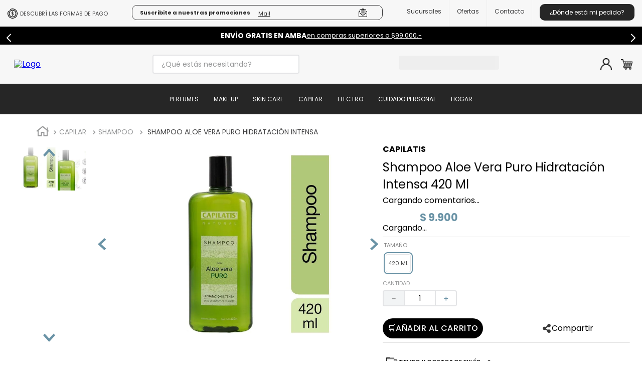

--- FILE ---
content_type: text/html; charset=utf-8
request_url: https://www.google.com/recaptcha/enterprise/anchor?ar=1&k=6LdV7CIpAAAAAPUrHXWlFArQ5hSiNQJk6Ja-vcYM&co=aHR0cHM6Ly93d3cucGVyZnVtZXJpYXNwaWdtZW50by5jb20uYXI6NDQz&hl=es-419&v=PoyoqOPhxBO7pBk68S4YbpHZ&size=invisible&anchor-ms=20000&execute-ms=30000&cb=vhyg7z7xapxj
body_size: 48719
content:
<!DOCTYPE HTML><html dir="ltr" lang="es-419"><head><meta http-equiv="Content-Type" content="text/html; charset=UTF-8">
<meta http-equiv="X-UA-Compatible" content="IE=edge">
<title>reCAPTCHA</title>
<style type="text/css">
/* cyrillic-ext */
@font-face {
  font-family: 'Roboto';
  font-style: normal;
  font-weight: 400;
  font-stretch: 100%;
  src: url(//fonts.gstatic.com/s/roboto/v48/KFO7CnqEu92Fr1ME7kSn66aGLdTylUAMa3GUBHMdazTgWw.woff2) format('woff2');
  unicode-range: U+0460-052F, U+1C80-1C8A, U+20B4, U+2DE0-2DFF, U+A640-A69F, U+FE2E-FE2F;
}
/* cyrillic */
@font-face {
  font-family: 'Roboto';
  font-style: normal;
  font-weight: 400;
  font-stretch: 100%;
  src: url(//fonts.gstatic.com/s/roboto/v48/KFO7CnqEu92Fr1ME7kSn66aGLdTylUAMa3iUBHMdazTgWw.woff2) format('woff2');
  unicode-range: U+0301, U+0400-045F, U+0490-0491, U+04B0-04B1, U+2116;
}
/* greek-ext */
@font-face {
  font-family: 'Roboto';
  font-style: normal;
  font-weight: 400;
  font-stretch: 100%;
  src: url(//fonts.gstatic.com/s/roboto/v48/KFO7CnqEu92Fr1ME7kSn66aGLdTylUAMa3CUBHMdazTgWw.woff2) format('woff2');
  unicode-range: U+1F00-1FFF;
}
/* greek */
@font-face {
  font-family: 'Roboto';
  font-style: normal;
  font-weight: 400;
  font-stretch: 100%;
  src: url(//fonts.gstatic.com/s/roboto/v48/KFO7CnqEu92Fr1ME7kSn66aGLdTylUAMa3-UBHMdazTgWw.woff2) format('woff2');
  unicode-range: U+0370-0377, U+037A-037F, U+0384-038A, U+038C, U+038E-03A1, U+03A3-03FF;
}
/* math */
@font-face {
  font-family: 'Roboto';
  font-style: normal;
  font-weight: 400;
  font-stretch: 100%;
  src: url(//fonts.gstatic.com/s/roboto/v48/KFO7CnqEu92Fr1ME7kSn66aGLdTylUAMawCUBHMdazTgWw.woff2) format('woff2');
  unicode-range: U+0302-0303, U+0305, U+0307-0308, U+0310, U+0312, U+0315, U+031A, U+0326-0327, U+032C, U+032F-0330, U+0332-0333, U+0338, U+033A, U+0346, U+034D, U+0391-03A1, U+03A3-03A9, U+03B1-03C9, U+03D1, U+03D5-03D6, U+03F0-03F1, U+03F4-03F5, U+2016-2017, U+2034-2038, U+203C, U+2040, U+2043, U+2047, U+2050, U+2057, U+205F, U+2070-2071, U+2074-208E, U+2090-209C, U+20D0-20DC, U+20E1, U+20E5-20EF, U+2100-2112, U+2114-2115, U+2117-2121, U+2123-214F, U+2190, U+2192, U+2194-21AE, U+21B0-21E5, U+21F1-21F2, U+21F4-2211, U+2213-2214, U+2216-22FF, U+2308-230B, U+2310, U+2319, U+231C-2321, U+2336-237A, U+237C, U+2395, U+239B-23B7, U+23D0, U+23DC-23E1, U+2474-2475, U+25AF, U+25B3, U+25B7, U+25BD, U+25C1, U+25CA, U+25CC, U+25FB, U+266D-266F, U+27C0-27FF, U+2900-2AFF, U+2B0E-2B11, U+2B30-2B4C, U+2BFE, U+3030, U+FF5B, U+FF5D, U+1D400-1D7FF, U+1EE00-1EEFF;
}
/* symbols */
@font-face {
  font-family: 'Roboto';
  font-style: normal;
  font-weight: 400;
  font-stretch: 100%;
  src: url(//fonts.gstatic.com/s/roboto/v48/KFO7CnqEu92Fr1ME7kSn66aGLdTylUAMaxKUBHMdazTgWw.woff2) format('woff2');
  unicode-range: U+0001-000C, U+000E-001F, U+007F-009F, U+20DD-20E0, U+20E2-20E4, U+2150-218F, U+2190, U+2192, U+2194-2199, U+21AF, U+21E6-21F0, U+21F3, U+2218-2219, U+2299, U+22C4-22C6, U+2300-243F, U+2440-244A, U+2460-24FF, U+25A0-27BF, U+2800-28FF, U+2921-2922, U+2981, U+29BF, U+29EB, U+2B00-2BFF, U+4DC0-4DFF, U+FFF9-FFFB, U+10140-1018E, U+10190-1019C, U+101A0, U+101D0-101FD, U+102E0-102FB, U+10E60-10E7E, U+1D2C0-1D2D3, U+1D2E0-1D37F, U+1F000-1F0FF, U+1F100-1F1AD, U+1F1E6-1F1FF, U+1F30D-1F30F, U+1F315, U+1F31C, U+1F31E, U+1F320-1F32C, U+1F336, U+1F378, U+1F37D, U+1F382, U+1F393-1F39F, U+1F3A7-1F3A8, U+1F3AC-1F3AF, U+1F3C2, U+1F3C4-1F3C6, U+1F3CA-1F3CE, U+1F3D4-1F3E0, U+1F3ED, U+1F3F1-1F3F3, U+1F3F5-1F3F7, U+1F408, U+1F415, U+1F41F, U+1F426, U+1F43F, U+1F441-1F442, U+1F444, U+1F446-1F449, U+1F44C-1F44E, U+1F453, U+1F46A, U+1F47D, U+1F4A3, U+1F4B0, U+1F4B3, U+1F4B9, U+1F4BB, U+1F4BF, U+1F4C8-1F4CB, U+1F4D6, U+1F4DA, U+1F4DF, U+1F4E3-1F4E6, U+1F4EA-1F4ED, U+1F4F7, U+1F4F9-1F4FB, U+1F4FD-1F4FE, U+1F503, U+1F507-1F50B, U+1F50D, U+1F512-1F513, U+1F53E-1F54A, U+1F54F-1F5FA, U+1F610, U+1F650-1F67F, U+1F687, U+1F68D, U+1F691, U+1F694, U+1F698, U+1F6AD, U+1F6B2, U+1F6B9-1F6BA, U+1F6BC, U+1F6C6-1F6CF, U+1F6D3-1F6D7, U+1F6E0-1F6EA, U+1F6F0-1F6F3, U+1F6F7-1F6FC, U+1F700-1F7FF, U+1F800-1F80B, U+1F810-1F847, U+1F850-1F859, U+1F860-1F887, U+1F890-1F8AD, U+1F8B0-1F8BB, U+1F8C0-1F8C1, U+1F900-1F90B, U+1F93B, U+1F946, U+1F984, U+1F996, U+1F9E9, U+1FA00-1FA6F, U+1FA70-1FA7C, U+1FA80-1FA89, U+1FA8F-1FAC6, U+1FACE-1FADC, U+1FADF-1FAE9, U+1FAF0-1FAF8, U+1FB00-1FBFF;
}
/* vietnamese */
@font-face {
  font-family: 'Roboto';
  font-style: normal;
  font-weight: 400;
  font-stretch: 100%;
  src: url(//fonts.gstatic.com/s/roboto/v48/KFO7CnqEu92Fr1ME7kSn66aGLdTylUAMa3OUBHMdazTgWw.woff2) format('woff2');
  unicode-range: U+0102-0103, U+0110-0111, U+0128-0129, U+0168-0169, U+01A0-01A1, U+01AF-01B0, U+0300-0301, U+0303-0304, U+0308-0309, U+0323, U+0329, U+1EA0-1EF9, U+20AB;
}
/* latin-ext */
@font-face {
  font-family: 'Roboto';
  font-style: normal;
  font-weight: 400;
  font-stretch: 100%;
  src: url(//fonts.gstatic.com/s/roboto/v48/KFO7CnqEu92Fr1ME7kSn66aGLdTylUAMa3KUBHMdazTgWw.woff2) format('woff2');
  unicode-range: U+0100-02BA, U+02BD-02C5, U+02C7-02CC, U+02CE-02D7, U+02DD-02FF, U+0304, U+0308, U+0329, U+1D00-1DBF, U+1E00-1E9F, U+1EF2-1EFF, U+2020, U+20A0-20AB, U+20AD-20C0, U+2113, U+2C60-2C7F, U+A720-A7FF;
}
/* latin */
@font-face {
  font-family: 'Roboto';
  font-style: normal;
  font-weight: 400;
  font-stretch: 100%;
  src: url(//fonts.gstatic.com/s/roboto/v48/KFO7CnqEu92Fr1ME7kSn66aGLdTylUAMa3yUBHMdazQ.woff2) format('woff2');
  unicode-range: U+0000-00FF, U+0131, U+0152-0153, U+02BB-02BC, U+02C6, U+02DA, U+02DC, U+0304, U+0308, U+0329, U+2000-206F, U+20AC, U+2122, U+2191, U+2193, U+2212, U+2215, U+FEFF, U+FFFD;
}
/* cyrillic-ext */
@font-face {
  font-family: 'Roboto';
  font-style: normal;
  font-weight: 500;
  font-stretch: 100%;
  src: url(//fonts.gstatic.com/s/roboto/v48/KFO7CnqEu92Fr1ME7kSn66aGLdTylUAMa3GUBHMdazTgWw.woff2) format('woff2');
  unicode-range: U+0460-052F, U+1C80-1C8A, U+20B4, U+2DE0-2DFF, U+A640-A69F, U+FE2E-FE2F;
}
/* cyrillic */
@font-face {
  font-family: 'Roboto';
  font-style: normal;
  font-weight: 500;
  font-stretch: 100%;
  src: url(//fonts.gstatic.com/s/roboto/v48/KFO7CnqEu92Fr1ME7kSn66aGLdTylUAMa3iUBHMdazTgWw.woff2) format('woff2');
  unicode-range: U+0301, U+0400-045F, U+0490-0491, U+04B0-04B1, U+2116;
}
/* greek-ext */
@font-face {
  font-family: 'Roboto';
  font-style: normal;
  font-weight: 500;
  font-stretch: 100%;
  src: url(//fonts.gstatic.com/s/roboto/v48/KFO7CnqEu92Fr1ME7kSn66aGLdTylUAMa3CUBHMdazTgWw.woff2) format('woff2');
  unicode-range: U+1F00-1FFF;
}
/* greek */
@font-face {
  font-family: 'Roboto';
  font-style: normal;
  font-weight: 500;
  font-stretch: 100%;
  src: url(//fonts.gstatic.com/s/roboto/v48/KFO7CnqEu92Fr1ME7kSn66aGLdTylUAMa3-UBHMdazTgWw.woff2) format('woff2');
  unicode-range: U+0370-0377, U+037A-037F, U+0384-038A, U+038C, U+038E-03A1, U+03A3-03FF;
}
/* math */
@font-face {
  font-family: 'Roboto';
  font-style: normal;
  font-weight: 500;
  font-stretch: 100%;
  src: url(//fonts.gstatic.com/s/roboto/v48/KFO7CnqEu92Fr1ME7kSn66aGLdTylUAMawCUBHMdazTgWw.woff2) format('woff2');
  unicode-range: U+0302-0303, U+0305, U+0307-0308, U+0310, U+0312, U+0315, U+031A, U+0326-0327, U+032C, U+032F-0330, U+0332-0333, U+0338, U+033A, U+0346, U+034D, U+0391-03A1, U+03A3-03A9, U+03B1-03C9, U+03D1, U+03D5-03D6, U+03F0-03F1, U+03F4-03F5, U+2016-2017, U+2034-2038, U+203C, U+2040, U+2043, U+2047, U+2050, U+2057, U+205F, U+2070-2071, U+2074-208E, U+2090-209C, U+20D0-20DC, U+20E1, U+20E5-20EF, U+2100-2112, U+2114-2115, U+2117-2121, U+2123-214F, U+2190, U+2192, U+2194-21AE, U+21B0-21E5, U+21F1-21F2, U+21F4-2211, U+2213-2214, U+2216-22FF, U+2308-230B, U+2310, U+2319, U+231C-2321, U+2336-237A, U+237C, U+2395, U+239B-23B7, U+23D0, U+23DC-23E1, U+2474-2475, U+25AF, U+25B3, U+25B7, U+25BD, U+25C1, U+25CA, U+25CC, U+25FB, U+266D-266F, U+27C0-27FF, U+2900-2AFF, U+2B0E-2B11, U+2B30-2B4C, U+2BFE, U+3030, U+FF5B, U+FF5D, U+1D400-1D7FF, U+1EE00-1EEFF;
}
/* symbols */
@font-face {
  font-family: 'Roboto';
  font-style: normal;
  font-weight: 500;
  font-stretch: 100%;
  src: url(//fonts.gstatic.com/s/roboto/v48/KFO7CnqEu92Fr1ME7kSn66aGLdTylUAMaxKUBHMdazTgWw.woff2) format('woff2');
  unicode-range: U+0001-000C, U+000E-001F, U+007F-009F, U+20DD-20E0, U+20E2-20E4, U+2150-218F, U+2190, U+2192, U+2194-2199, U+21AF, U+21E6-21F0, U+21F3, U+2218-2219, U+2299, U+22C4-22C6, U+2300-243F, U+2440-244A, U+2460-24FF, U+25A0-27BF, U+2800-28FF, U+2921-2922, U+2981, U+29BF, U+29EB, U+2B00-2BFF, U+4DC0-4DFF, U+FFF9-FFFB, U+10140-1018E, U+10190-1019C, U+101A0, U+101D0-101FD, U+102E0-102FB, U+10E60-10E7E, U+1D2C0-1D2D3, U+1D2E0-1D37F, U+1F000-1F0FF, U+1F100-1F1AD, U+1F1E6-1F1FF, U+1F30D-1F30F, U+1F315, U+1F31C, U+1F31E, U+1F320-1F32C, U+1F336, U+1F378, U+1F37D, U+1F382, U+1F393-1F39F, U+1F3A7-1F3A8, U+1F3AC-1F3AF, U+1F3C2, U+1F3C4-1F3C6, U+1F3CA-1F3CE, U+1F3D4-1F3E0, U+1F3ED, U+1F3F1-1F3F3, U+1F3F5-1F3F7, U+1F408, U+1F415, U+1F41F, U+1F426, U+1F43F, U+1F441-1F442, U+1F444, U+1F446-1F449, U+1F44C-1F44E, U+1F453, U+1F46A, U+1F47D, U+1F4A3, U+1F4B0, U+1F4B3, U+1F4B9, U+1F4BB, U+1F4BF, U+1F4C8-1F4CB, U+1F4D6, U+1F4DA, U+1F4DF, U+1F4E3-1F4E6, U+1F4EA-1F4ED, U+1F4F7, U+1F4F9-1F4FB, U+1F4FD-1F4FE, U+1F503, U+1F507-1F50B, U+1F50D, U+1F512-1F513, U+1F53E-1F54A, U+1F54F-1F5FA, U+1F610, U+1F650-1F67F, U+1F687, U+1F68D, U+1F691, U+1F694, U+1F698, U+1F6AD, U+1F6B2, U+1F6B9-1F6BA, U+1F6BC, U+1F6C6-1F6CF, U+1F6D3-1F6D7, U+1F6E0-1F6EA, U+1F6F0-1F6F3, U+1F6F7-1F6FC, U+1F700-1F7FF, U+1F800-1F80B, U+1F810-1F847, U+1F850-1F859, U+1F860-1F887, U+1F890-1F8AD, U+1F8B0-1F8BB, U+1F8C0-1F8C1, U+1F900-1F90B, U+1F93B, U+1F946, U+1F984, U+1F996, U+1F9E9, U+1FA00-1FA6F, U+1FA70-1FA7C, U+1FA80-1FA89, U+1FA8F-1FAC6, U+1FACE-1FADC, U+1FADF-1FAE9, U+1FAF0-1FAF8, U+1FB00-1FBFF;
}
/* vietnamese */
@font-face {
  font-family: 'Roboto';
  font-style: normal;
  font-weight: 500;
  font-stretch: 100%;
  src: url(//fonts.gstatic.com/s/roboto/v48/KFO7CnqEu92Fr1ME7kSn66aGLdTylUAMa3OUBHMdazTgWw.woff2) format('woff2');
  unicode-range: U+0102-0103, U+0110-0111, U+0128-0129, U+0168-0169, U+01A0-01A1, U+01AF-01B0, U+0300-0301, U+0303-0304, U+0308-0309, U+0323, U+0329, U+1EA0-1EF9, U+20AB;
}
/* latin-ext */
@font-face {
  font-family: 'Roboto';
  font-style: normal;
  font-weight: 500;
  font-stretch: 100%;
  src: url(//fonts.gstatic.com/s/roboto/v48/KFO7CnqEu92Fr1ME7kSn66aGLdTylUAMa3KUBHMdazTgWw.woff2) format('woff2');
  unicode-range: U+0100-02BA, U+02BD-02C5, U+02C7-02CC, U+02CE-02D7, U+02DD-02FF, U+0304, U+0308, U+0329, U+1D00-1DBF, U+1E00-1E9F, U+1EF2-1EFF, U+2020, U+20A0-20AB, U+20AD-20C0, U+2113, U+2C60-2C7F, U+A720-A7FF;
}
/* latin */
@font-face {
  font-family: 'Roboto';
  font-style: normal;
  font-weight: 500;
  font-stretch: 100%;
  src: url(//fonts.gstatic.com/s/roboto/v48/KFO7CnqEu92Fr1ME7kSn66aGLdTylUAMa3yUBHMdazQ.woff2) format('woff2');
  unicode-range: U+0000-00FF, U+0131, U+0152-0153, U+02BB-02BC, U+02C6, U+02DA, U+02DC, U+0304, U+0308, U+0329, U+2000-206F, U+20AC, U+2122, U+2191, U+2193, U+2212, U+2215, U+FEFF, U+FFFD;
}
/* cyrillic-ext */
@font-face {
  font-family: 'Roboto';
  font-style: normal;
  font-weight: 900;
  font-stretch: 100%;
  src: url(//fonts.gstatic.com/s/roboto/v48/KFO7CnqEu92Fr1ME7kSn66aGLdTylUAMa3GUBHMdazTgWw.woff2) format('woff2');
  unicode-range: U+0460-052F, U+1C80-1C8A, U+20B4, U+2DE0-2DFF, U+A640-A69F, U+FE2E-FE2F;
}
/* cyrillic */
@font-face {
  font-family: 'Roboto';
  font-style: normal;
  font-weight: 900;
  font-stretch: 100%;
  src: url(//fonts.gstatic.com/s/roboto/v48/KFO7CnqEu92Fr1ME7kSn66aGLdTylUAMa3iUBHMdazTgWw.woff2) format('woff2');
  unicode-range: U+0301, U+0400-045F, U+0490-0491, U+04B0-04B1, U+2116;
}
/* greek-ext */
@font-face {
  font-family: 'Roboto';
  font-style: normal;
  font-weight: 900;
  font-stretch: 100%;
  src: url(//fonts.gstatic.com/s/roboto/v48/KFO7CnqEu92Fr1ME7kSn66aGLdTylUAMa3CUBHMdazTgWw.woff2) format('woff2');
  unicode-range: U+1F00-1FFF;
}
/* greek */
@font-face {
  font-family: 'Roboto';
  font-style: normal;
  font-weight: 900;
  font-stretch: 100%;
  src: url(//fonts.gstatic.com/s/roboto/v48/KFO7CnqEu92Fr1ME7kSn66aGLdTylUAMa3-UBHMdazTgWw.woff2) format('woff2');
  unicode-range: U+0370-0377, U+037A-037F, U+0384-038A, U+038C, U+038E-03A1, U+03A3-03FF;
}
/* math */
@font-face {
  font-family: 'Roboto';
  font-style: normal;
  font-weight: 900;
  font-stretch: 100%;
  src: url(//fonts.gstatic.com/s/roboto/v48/KFO7CnqEu92Fr1ME7kSn66aGLdTylUAMawCUBHMdazTgWw.woff2) format('woff2');
  unicode-range: U+0302-0303, U+0305, U+0307-0308, U+0310, U+0312, U+0315, U+031A, U+0326-0327, U+032C, U+032F-0330, U+0332-0333, U+0338, U+033A, U+0346, U+034D, U+0391-03A1, U+03A3-03A9, U+03B1-03C9, U+03D1, U+03D5-03D6, U+03F0-03F1, U+03F4-03F5, U+2016-2017, U+2034-2038, U+203C, U+2040, U+2043, U+2047, U+2050, U+2057, U+205F, U+2070-2071, U+2074-208E, U+2090-209C, U+20D0-20DC, U+20E1, U+20E5-20EF, U+2100-2112, U+2114-2115, U+2117-2121, U+2123-214F, U+2190, U+2192, U+2194-21AE, U+21B0-21E5, U+21F1-21F2, U+21F4-2211, U+2213-2214, U+2216-22FF, U+2308-230B, U+2310, U+2319, U+231C-2321, U+2336-237A, U+237C, U+2395, U+239B-23B7, U+23D0, U+23DC-23E1, U+2474-2475, U+25AF, U+25B3, U+25B7, U+25BD, U+25C1, U+25CA, U+25CC, U+25FB, U+266D-266F, U+27C0-27FF, U+2900-2AFF, U+2B0E-2B11, U+2B30-2B4C, U+2BFE, U+3030, U+FF5B, U+FF5D, U+1D400-1D7FF, U+1EE00-1EEFF;
}
/* symbols */
@font-face {
  font-family: 'Roboto';
  font-style: normal;
  font-weight: 900;
  font-stretch: 100%;
  src: url(//fonts.gstatic.com/s/roboto/v48/KFO7CnqEu92Fr1ME7kSn66aGLdTylUAMaxKUBHMdazTgWw.woff2) format('woff2');
  unicode-range: U+0001-000C, U+000E-001F, U+007F-009F, U+20DD-20E0, U+20E2-20E4, U+2150-218F, U+2190, U+2192, U+2194-2199, U+21AF, U+21E6-21F0, U+21F3, U+2218-2219, U+2299, U+22C4-22C6, U+2300-243F, U+2440-244A, U+2460-24FF, U+25A0-27BF, U+2800-28FF, U+2921-2922, U+2981, U+29BF, U+29EB, U+2B00-2BFF, U+4DC0-4DFF, U+FFF9-FFFB, U+10140-1018E, U+10190-1019C, U+101A0, U+101D0-101FD, U+102E0-102FB, U+10E60-10E7E, U+1D2C0-1D2D3, U+1D2E0-1D37F, U+1F000-1F0FF, U+1F100-1F1AD, U+1F1E6-1F1FF, U+1F30D-1F30F, U+1F315, U+1F31C, U+1F31E, U+1F320-1F32C, U+1F336, U+1F378, U+1F37D, U+1F382, U+1F393-1F39F, U+1F3A7-1F3A8, U+1F3AC-1F3AF, U+1F3C2, U+1F3C4-1F3C6, U+1F3CA-1F3CE, U+1F3D4-1F3E0, U+1F3ED, U+1F3F1-1F3F3, U+1F3F5-1F3F7, U+1F408, U+1F415, U+1F41F, U+1F426, U+1F43F, U+1F441-1F442, U+1F444, U+1F446-1F449, U+1F44C-1F44E, U+1F453, U+1F46A, U+1F47D, U+1F4A3, U+1F4B0, U+1F4B3, U+1F4B9, U+1F4BB, U+1F4BF, U+1F4C8-1F4CB, U+1F4D6, U+1F4DA, U+1F4DF, U+1F4E3-1F4E6, U+1F4EA-1F4ED, U+1F4F7, U+1F4F9-1F4FB, U+1F4FD-1F4FE, U+1F503, U+1F507-1F50B, U+1F50D, U+1F512-1F513, U+1F53E-1F54A, U+1F54F-1F5FA, U+1F610, U+1F650-1F67F, U+1F687, U+1F68D, U+1F691, U+1F694, U+1F698, U+1F6AD, U+1F6B2, U+1F6B9-1F6BA, U+1F6BC, U+1F6C6-1F6CF, U+1F6D3-1F6D7, U+1F6E0-1F6EA, U+1F6F0-1F6F3, U+1F6F7-1F6FC, U+1F700-1F7FF, U+1F800-1F80B, U+1F810-1F847, U+1F850-1F859, U+1F860-1F887, U+1F890-1F8AD, U+1F8B0-1F8BB, U+1F8C0-1F8C1, U+1F900-1F90B, U+1F93B, U+1F946, U+1F984, U+1F996, U+1F9E9, U+1FA00-1FA6F, U+1FA70-1FA7C, U+1FA80-1FA89, U+1FA8F-1FAC6, U+1FACE-1FADC, U+1FADF-1FAE9, U+1FAF0-1FAF8, U+1FB00-1FBFF;
}
/* vietnamese */
@font-face {
  font-family: 'Roboto';
  font-style: normal;
  font-weight: 900;
  font-stretch: 100%;
  src: url(//fonts.gstatic.com/s/roboto/v48/KFO7CnqEu92Fr1ME7kSn66aGLdTylUAMa3OUBHMdazTgWw.woff2) format('woff2');
  unicode-range: U+0102-0103, U+0110-0111, U+0128-0129, U+0168-0169, U+01A0-01A1, U+01AF-01B0, U+0300-0301, U+0303-0304, U+0308-0309, U+0323, U+0329, U+1EA0-1EF9, U+20AB;
}
/* latin-ext */
@font-face {
  font-family: 'Roboto';
  font-style: normal;
  font-weight: 900;
  font-stretch: 100%;
  src: url(//fonts.gstatic.com/s/roboto/v48/KFO7CnqEu92Fr1ME7kSn66aGLdTylUAMa3KUBHMdazTgWw.woff2) format('woff2');
  unicode-range: U+0100-02BA, U+02BD-02C5, U+02C7-02CC, U+02CE-02D7, U+02DD-02FF, U+0304, U+0308, U+0329, U+1D00-1DBF, U+1E00-1E9F, U+1EF2-1EFF, U+2020, U+20A0-20AB, U+20AD-20C0, U+2113, U+2C60-2C7F, U+A720-A7FF;
}
/* latin */
@font-face {
  font-family: 'Roboto';
  font-style: normal;
  font-weight: 900;
  font-stretch: 100%;
  src: url(//fonts.gstatic.com/s/roboto/v48/KFO7CnqEu92Fr1ME7kSn66aGLdTylUAMa3yUBHMdazQ.woff2) format('woff2');
  unicode-range: U+0000-00FF, U+0131, U+0152-0153, U+02BB-02BC, U+02C6, U+02DA, U+02DC, U+0304, U+0308, U+0329, U+2000-206F, U+20AC, U+2122, U+2191, U+2193, U+2212, U+2215, U+FEFF, U+FFFD;
}

</style>
<link rel="stylesheet" type="text/css" href="https://www.gstatic.com/recaptcha/releases/PoyoqOPhxBO7pBk68S4YbpHZ/styles__ltr.css">
<script nonce="C1yenot573-jz_1SeFJCuw" type="text/javascript">window['__recaptcha_api'] = 'https://www.google.com/recaptcha/enterprise/';</script>
<script type="text/javascript" src="https://www.gstatic.com/recaptcha/releases/PoyoqOPhxBO7pBk68S4YbpHZ/recaptcha__es_419.js" nonce="C1yenot573-jz_1SeFJCuw">
      
    </script></head>
<body><div id="rc-anchor-alert" class="rc-anchor-alert"></div>
<input type="hidden" id="recaptcha-token" value="[base64]">
<script type="text/javascript" nonce="C1yenot573-jz_1SeFJCuw">
      recaptcha.anchor.Main.init("[\x22ainput\x22,[\x22bgdata\x22,\x22\x22,\[base64]/[base64]/[base64]/KE4oMTI0LHYsdi5HKSxMWihsLHYpKTpOKDEyNCx2LGwpLFYpLHYpLFQpKSxGKDE3MSx2KX0scjc9ZnVuY3Rpb24obCl7cmV0dXJuIGx9LEM9ZnVuY3Rpb24obCxWLHYpe04odixsLFYpLFZbYWtdPTI3OTZ9LG49ZnVuY3Rpb24obCxWKXtWLlg9KChWLlg/[base64]/[base64]/[base64]/[base64]/[base64]/[base64]/[base64]/[base64]/[base64]/[base64]/[base64]\\u003d\x22,\[base64]\\u003d\\u003d\x22,\x22w47CgipHEsK9aMOPAkTDssKsRHJkwog9RMOpD2DDumV6wrU9wrQ5woBiWgzCiwzCk3/DjSTDhGXDvcONEylNXCUywofDmng6w4fCtMOHw7ApwoPDusOvQ34dw6JmwoFPcMKxJGTChH/DnsKhanF2AULDvMKDYCzClnUDw48Ew6QFKAcbIGrCscKdYHfCkcKBV8K7ZsOBwrZdf8K6T1Y9w6XDsX7Dmigew7EdWxhGw4ltwpjDrFzDvS82MUtrw7XDmcKnw7EvwqMoL8KqwoELwozCncOTw5/[base64]/DsxLDnF7Dph4gwqTDjG3Dg38sE8O7HsKJwoXDpS3DuDjDncKPwp4lwptfPMOow4IWw40zesKawq4kEMO2cmR9E8OdEcO7WT1rw4UZwoLCs8OywrRHwo7CujvDoSpSYR/CsSHDkMK0w7tiwovDnTjCtj0NwrfCpcKNw4zCnRIdwofDnmbCncKeaMK2w7nDsMKbwr/[base64]/Cg8OfwpQMw51/wpHCosOOb8OtUGHClcK3wq4sw6xtwqB5w411w4QSwo5Kw6IrBF1Zw7Q+CXBMdi/Cg08Zw7nCisKcw4zCksKiesOsKMKvw6Nqwr5PXkbCrAgzHHo9wrjDv1o/wrzDvMK9w44bdQQCwrPCmcKzaEHDm8KgO8KSBB/DhlU7HjbDrcObTl5PMsKKFkLDhcKTBsK1YSXDuGA/[base64]/[base64]/M8OvGCdwwoMHUsK5CXYzwpoqw5PCmMKPR8OEOT3Doi/Ch37CsDbCm8O1wrbDp8ObwoI/RMOZJHVERH1UFAvClBzCgS/[base64]/w7s5w6EkfQjDilHDmsOHFgjDp8Omwr7Clz7DrBN4VR87L07Cr0TCkcKCWztvwqLDnMKbADEAP8OGAXEAwqJ8w79JF8Ozw4jCkEMjwqMwD3bDiwXDvcO2w7grI8OvZ8ONwqkbTjPDksKkwqnDrsK5w7vClcK/WzzCmcK4N8KAw6EhUn9pNgzCocK3w6TDpMKUwrTDtxlJUUUGTSDCjcK1YMOMbMKKw5XDucO7wo9gWMOST8KYw6LDucOnwqXCtx8+DsKjLxM3HsK/w5kJTcKlesK5wpvCrcK0QRVnFkPDhMOXV8KzOmpud1bDlMOUF0lqEk4+wrhGw7stFMOWwqlmw6vDgzZOUk7CjMKTw4URwrMsNCkxw6vDlMK/[base64]/[base64]/CqcKIwpzDgsKKDMOGw6MGw7vCnsKsI8OQaMOrC0Niw59MN8KDwpI2w5zDjH/Co8KaaMOKw7XDgG7DhH/DvcKHfmEWwp4iTXnDqFzDvEPCr8KuEXd1wr/DmRDCqsOZw7LChsKyAwZSfcO9wpzCqRrDg8KzAGZew7EiwoLCgVPDqVlcCsO6wrrDssOhImfDhMKdWy/[base64]/CiRo5UcKWwq3Cjg4tGCLDmAchSsKFwrfDn8KmVcOhwr1Pw6pmwoXDlBNjw4RSKBFtcQ99GcOkIMOewoRXwr7DiMKRwqReDsKhwoB4CcO+wosWIDlcwpNhw6XCq8O0LcODwqnDpMO4w7/CjcOIekIiJiDClDN5McOdw4LDpTXDlC/DkRnCu8Oewq4qJCXDjXDDs8KtZcOKw4IAw5QGw6XChsOvw5RtUhHDlBVYUiUawq/DucKaFcOxwrbCjS5Lwo0uBDXDtMOARsOCE8KVasKBw5HCvnd9w4jCjcKYwpMcwqDCiUTCucKyV8O0w4wuwrHCiQzCoEpzaRbCncKuwocSExzChnbClsKUYm/CqRQKDG3DqX/[base64]/Dr8OIwrnCjhrCqQfDu8OzKH7CrcOdcXjDh8O5w6k7woPCnA1TwrDCu3zDhTDDv8O6w4rDjWAIw6vDvMKCwovDuG7CmsKJw5vDgcOxWcKxPkkzIsOLWmofKXoLw4J9w47DmDPChWHDtsKMSB/Dqz/DjcKZBMK4w4/[base64]/csOJw64xdcKawrPCmw9zw4nCvMOcNhhxwpMJS8OOIMKxwoh0ExHDv1oTNsOWIBPDmMKpAsKsaGPDsknDjMOVfw4pw6R8wo7Cl23CqEbCknbCtcO3wovCpMK0JsOGw69iVsOow5A/w6dpacK0PXLCngh6wpDDgMKnw63DsEDCvlbCkktEPsOxOMKMIiXDtMOow61Fw6MeWRzCjALChcKow7LCiMKlwqPDvsK/wq/[base64]/CoW/[base64]/wqrDgMKuwqgjw4QewoPDnsOJw5rDssKFAcKjTw3DlsK/IcKWTknDv8KSCELCtsOPQWTCssKATMOJQsOHwrcuw5QMw6BJw6jDomrDh8OPd8Ovw7vCoTHCnw86A1bClU9KKkPDqCXDjUPDtj3CgcK/w7V/woXCrcOKwoFxw64bUSkmwqYzScOEbsOkZMKFwpMMwrYxw5TCjTnDksKGdsO4w77CtcOVw4t0ZE3DrB3CqcOTw6XDjz8gNRdLwrxYNsK/w4I/TMOwwq9lwq53bsKAN1Biw4jCqMKGCMKgw51JP0HCg0TCpkPCiFsjBgrCp3PCmcO5NH4uw7dKwq3Cu0RoVxE7bcKfNSvCvMOyf8OMwqlRQMK9w7J8wr/[base64]/ICDDuMK0EF/DiltKJjnDosOzwo7Dg8Oyw7PCpivChcKrKAXCnsKCwpoIw4jDp25vw6YTHMKkTsKQwrPDusKSc0Blw5fDtAYJey99YMKvw6FObcO5woDCiUnDihJxc8OGCxjCp8Krw4rDqcKpwoLDhkVaJQkvQi0jGcK7w4V8QnDDt8KdA8KHUQvCrR7DrgDDksKkw7jDvg7Dr8KFwp/CscO4VMOnDcOxcmnCin0xR8Olw4rCjMKKwr3DgsKJw5l+wqVswprDgMOiQMOQwpzDgBPCgsK7JHHDlcOEw6E/OB7Dv8K/IMOIXMKRw63DvsO8RRXCpA3CncKvw6gNwqxFw60hcFstDiNSwqPCjAXDtwh/Uh4Rw5FpXQI5EsO7ZCBkw6gMOBgqwpAeTsKZT8KkfwLDiH3DpMKgw6PDr2fCjsOVPhgKAH/CtsO9wrTCscKgQ8OjfMOww6bCp23DnMK2OnvCp8KkEsOTwqfDvcOTQlzClSvDvmDDm8OcQMKoNsORQsOiwo4RE8Olwo/CncOyVwfCrytlwo/Cnlc7wrJWw6/[base64]/YcK1w609Z8Ovwocrw7LCtcOWJ27CvMKSW0HDpXfCicO+VMOLw6rCm3IvwqTCucOAw4bDmsKZwp/CimY9AMONAn1dw4vCm8K+wovDhsOOwrzDlsKHw4Uuw4YZQMK/[base64]/CoHXDgxDDrijCmjlRJcOjJ8KDLUXDgwXDsi0/LcKywoXCmsKsw5YUccKjK8OSwrnCnsKYA2fDlcOvwrIbwpNmw67Dr8OgaWDCl8K9KMORw5fCvMKxwo8Nw7gSHS/DuMK8dEzCij3CrU1xRhpvYMOOw6rCgndlDljDoMKgUsO0PcOEGiUWaX8sAiHCo3DDlcKaw6/[base64]/CicKywpUdwpgUwp7DpTLCkhDCu8KIwrXDhi7CiGjDvMOnwpMhwqscwod/GMOiwovDog0tWcO9w54TLsO4EsO4McKXWBYsFMOyNcKecW0FFSpBw7g3w7XDslBkcsKbLR8QwpZjZWrCjz/[base64]/CisOQwr8qwrgKTT0RwrvDp8O7Ahh1Tg3Cj8OHw6ohw5MCcFM8w5jCqMO0wrHDl07DssOowoIOK8O4aCJ6MQ1ew43DtFHDnMO/[base64]/Dv8KkDW7CixvDszLCiWVIDcKQLlTDsDJxw49xw6N+wovDsDgUwqBawrbDmMKPw5ZdwozDqMK3CA5xOMKxKcOLBcK9w4HCnkjCoTfCniYzworColDCh2wSQsOVw5vCvsKnw5DCtMObw5/[base64]/Dlh/DgsKTNcKHdX9kwqV6Z8OfwqDCsx09EcOSGcOyA1rChsKgwox/w5fCmFzDq8KFwq07US4cw6jDm8KMw7pnwo5RZcORT2JHwrjDrcKoOE/DnCTClAB5acKQw6gFKMK/[base64]/wqXDvm/[base64]/w7jCn8KiaMO9w5jDoMOxwpRUbE56DcO+OsOFw58/KsObNsOkCcOxwpPCqlzCnHrDoMKSwrHCnsKtwqB4R8OLwo7DiWo0AzPCjgcww78rwqkFwpvCqn7Ci8OXw5/[base64]/CrBByw7bCvsKjwrBJw6HChjvCmcOkwqvCgcKBwoNKASfCnEVveMOOBMK3asKiEcOsZsObwoFfEinDsMKpVMOyAChlL8KZw6cJw43CisKswrRlw6bCrsOuw5/DshBpRTwXTDJDXDjDicOjwofDrsOcdHF/VTXDk8KoNE0OwrxHSz9OwqUiDjdSF8Oaw6nCihFuRcO4c8KGZsOnw5IGw6vDpyUnw7XDhsO5PMKAJcK/fsOqwoIVGGPCu2XDncKyRsO1ZifChEx3CBlKwrwWw4bDrsKiw6tBU8OwwqZdw5zCihB9worDvhnDpsOTHhhgwqd8PEdKw7LClVzDrMKdO8KzQigPUMOLwr7DmS7DmMKGVsKhwqzCvk/CpBJ/N8KWCkbCscKCwr8KwpTDjmfDp3taw4MiewbDu8OAM8Olw5XCmTNcYnZhXcKiJcKvIBLDrsOZI8K3w6J5dcK/[base64]/DtcKASyjCiwwiw5TDnTbChVsAw658w4vClH4NVgM0w7XCnV9Dwr7Dh8K4w5AiwoUGworCu8KcdzYRUAnDo190XMO/[base64]/ClxI4ccKtGjnDr8Kzw53CqQPCvBDCsMOQbcOqS8Kjw54GwoTDrSw9KFQlwrp+wp5JfWJ2XXBBw6Asw7FMw7/Dk2MiJlrDmsKyw59nwosZw7LCqcOtwqXCn8KUFMOhXB8pw59kwrljw5o2w6hawrbDpTjDoUzDisKNwrdFDGQjwpTCi8KeTsKheUI9wrwiMBAqTsOPeEUaRMOROcO9w47DlMKsX2HCjMKGdQxdSn9Uw7LCsRnDtwfDk2ItNMOzZnbDjhxJa8KOLsOkJ8O5w6/[base64]/wq0rwrgpPDVqFgrDk2nDn8KSEsOoZTXDncOAw5VBCRhGw53Cu8OSfgDDiERmw4rDqsOFw4jCgMKhGsK+X0okGxRAw48gwpZqwpMqwozCjj/DtkfDoVVqw4nDkQw/w74uMEkZw7PCvAjDmsKjVj5/[base64]/w71GYj4DwrwXcHsAZcO+fVYtw4rDiy1awrN3bMK4DiMiLcO8w6bCncOMwpzCncOxSsOPw41bfcKgwozDs8OpwpDCgnRQQUPDqEwhwobCtjnDqjcMwpMtMsOqwrjDnsObw6nCvcORDE/[base64]/DjcKmLXDDhMKoKWBbwokwwqREwqXDkFnCly/DmEx7WMKlw40sUsKIwrQIa0XDisOuNhg8BMKHw43DqCnCpTU3KHZxw6LCmsO9TcO5w4hDwqNZwqAFw5V+WsKkw7fDk8OVFCTCqMOPw57CmcKjEEbCtMK2wpfCuU/DlETDqMOhWTYOasKuw5Fhw7rDrXHDn8OtScKKewHDtF7DgMKyMcOgEkcpw4QrdsOXwrYKBcO1KhcNwrzCjcOowpRTw7E6QTHCv0l/wr3DmMKnw7PDo8K5wosABxPCmMKqEVwzwqXDtsOBDwosDMOrwo/DnjnDoMODHkQ+wrPDuMKFNcOyQWTCkcOfwqXDvMKEw6zDgWBewqRgcBkOw45XYRQHAUTClsOyA1DDs3rCqxLCk8OeOBTDgMO+LzjCgS/CvHxaAsOowq7CtTPCoV88W2LDj37Dk8Kswrc6QGJZdMOpfMOUwpfCpMOrJhPCgDzDosOwD8OywrvDvsKgI0XDuX/CmAFcw6bCgcK2AMO8U2plYUbCg8K6JsOyLsKeAVXCl8KMNMKRGC3CswfDhMO5EsKQwqB0woHCt8Oiw7PDoj4/E07Crk4ZwrLCkMKgQ8KzwrDCtkvCi8KmworCkMKFK3nDksOtBHRgw5w7CiHCjcOBwr3Dg8OtG2VJw7wJw5/[base64]/CkVACwrcnw6/DvHTCihjDu8Kbw4sBwoDDjmvCi8Kxw6LCmS7DjcK5RsOcw7QhcVjCrsKtQx4pw6Nmw4zDn8Kxw6DDucO9YsK/[base64]/ChcOSQBPCocK8wr4BUVHDn8OIw4p6wpcPDMORJcK8ABDClEtobsKaw6fDgg16V8OrBsO4w6EPRcOhwpwNHzQhwq4yE1jDrMKHw4EeNCDDoF12JzzDhzglJsO8woHDojx/w4/ChcKtw6QFVcKsw6rDqMKxSMOqw7vCgCLClTB+QMKKw6h8w41jLMOywqEZPMOJw7vCknIJADbDjw4tZU91w7rCgXfCq8Kzw6DDhyl2G8KfPjDCkknCiVTDqR3DsA7DksKjw6rDliF3wpE3O8OCwrHDvjPCrMOoScOow5PDlCUlZ2TDncO5wr/DtRM7M1DDr8K2d8Kiwq9VworDu8KebFXCk1DDsRzCosKRwo3DukM3CsOLMsKzDsKVwpJkw4bChRfDusOew6p5HsO0YMOeXsOMdsOhw5R6w7Epw6NfXsK4w77DtsKHw4pYwrXDtcO9w4RCwpAYw6Iew4TDhVBuw4pBw7/[base64]/Du3fCucKAITkgFBkdwoU0DCE7w4cLwrNoX8OZD8OYwr88NULClyPDrF/CocOdw75VZUtGwqrDssKXHsOoPcKbwq/ClsKaRnd4NAvCgUnDlcKaRMOnGsKKGUvCsMK8VcO1T8KeNMOkw6LDiwDDkVgBQsKewrHCkDvDijw0wo/Dg8K6w6rCusKldQfCgcKbw70FwofCl8KMw6nDqkXCjcKBwpTDmEHCoMKbwqbCoC/[base64]/DuhLDn3IEw7bCg8O4wqcFw5/CgcOAVcOHSsKjw5nCicOhMTksAmjDkcORA8ONw5UQB8KIC0vCvMORH8KhITrDoXvCvcOCw5zCtmDDlcKuJcKtw4HDuGEMEQvDqh4SworCr8KPPsKdY8KvMsKIw6fDkVvCgcOxwrnCkcKPYl5gw6DDnsO/wrfCsUdzYMK1wrXCpzJewqLDocKdw6LDqcONwqvDsMOHC8O9wqDCpFzDgGzDtBsUw7RzworCqk4zwpLDpcKDw7bDmiNOHRAkDsOqFsKbSsOJbMKLaRVBwqB1w5AhwrBeLEnDuy0mN8KTJsOAw4oYwoHCq8KddknDohIhw5wewpDCn1VQwrBywrYcbETDkkNfeEdNw4/DvsOCFcKrAFfDssObwpNnw4bChsO/LsKhwrRFw7gZO2MewpB3OmvCujvClA7DpFDDhh3Ds0Riw7rCjBjCssO9wo/CnibCnsKkdQpRwpVJw6MewpTDmsOFXwZPwrwXw58FVsOJBsOEY8OzTnZhe8KfCB/Dl8O9XMKscj9fwrzDjMOqw53Di8KhHlUvw7QIEDnDl0XDu8OzMcKww6rDuS/DnMOVw4V3w6cxwogMwrtuw4zCvwg9w6EccSJUwovDrsKIw5HCkMKNwrzDocKuw7AZWWYAU8Kpw74ZdBJYQQpHFgTDtsKVwosaDMKqw4E3ScKjWkvDjC/DtMKow6TDslsHw7nCiw9bEsKmw5bDk1cgJsOBZl3DvMKIw6/Di8KPL8KTWcObwprCmTbDgQlAFhnDhMK+IcKuwpbCum7DiMK+w7pkw7XCtmrCgH7CusOtW8OHw4gqUMOKw5TDgMO1w41ewrTDgWPCugxNZSEVN08af8Ohan7CgwzDg8OiwoTDh8OHw4ssw4LCsCEuwoJiwrjCk8OBOkgKPMKwJ8OtWsKPwq/Dt8O2w4vCjmPDpCZXOMOsLMKWVcK6E8ORw43DsXQLwpLDlkw6w5Iuw69Zw6/DucOsw6PDmF3DthTDkMOFG2zDqHrCtMKQNWJfwrB/w5fDucOzw5h2Nz/[base64]/DpCQAwqY0AVfCq0Vvw41US1vDpg7Cu2XCrVQwYXUSC8O/w6JdAcOUPi/Do8ODwoDDocOzW8O5acKfwqHCnSfDgcOyRmoYw5LDiAXDmsKJNMO7GcKMw4LDh8KdCcK+wrrCnMOFQcO2w73CrcK6wpvCuMO5cyJcw4jDrlvDpMKcw6wBc8KUw6F9UsOVC8O/MCLDqcOsM8OUUsOVwow2ZcKDwoTDk0BmwpAbIjYmBMOcehrCh1MoN8ODSMOmw4vDrw/CrFjDmHdPwoDCv3sZw7rCgCByZQLCvsOmwroXw4laYDHCqmxbwrXClV0lUkzDt8Oew6bDiDxRYcKDw5sfw5fCusKawo/[base64]/US7Dg8KXwrtTw5NmM8ORA0/CpEPCq30qw419wonDrcOWwpXCs0QzGERYbsOENsOxBcOQwrnChjcSw7zCpMOPTiUmZMO/Q8OfwpvDv8Olbh7Dq8KYw7k4w7UGfgvDgMKmYgfChUxAw4fChMKrLMKKwpDCgWIow5zDj8KQJMOsBMO9wrMEAWbCmxQVaXdOwoLClAgQfcKWw6bChGXDvcOJwpVpIh/CpjzDmMK9w4MtKVJNw5QlcTnDuyHCoMOEDnhFw47CvRABMQIdWV1hTTDDuhdbw7MJw6VrH8KQw7h2UsO1AcKowqxIw4AJRDJ9wrPDkmU9wpZ/X8Kew5MewrjCgFbDpmhZcsO0w4YRw6FlX8KRwpnDuRDDnDLCkMKAw43Do1h0HhQGwq7CsEQuw7TCgh/[base64]/w7nDkMKuIA3ClUjCsMOVw75Ywr7Cj8KPCxHCvH1VIMOILsOCIBfDtCQzEsOGADDCvWvDl1MNwoJLcnzDrS0iw5QJSgHDmDTDq8K2ZhLDuk7DlnLDnMKHHWwXHEgbwrBiwqIewp1ZZSdzw6nDscK3w5DDvhASwqd6wrHDoMO8w4wAw43DlcONUWQHwoZ7QRp4wq/CpFphL8O8wpvChnRlcwvCjU5uw5PCqm5nw6jChcO3dTBJfQnDqh/CrRwxRwJfw4JcwoMhHMOjw7XCk8KhYFkYwqN4RgzCscOqwqg1w6VWwrzCh3zChsKnBFrCgz91EcOMJR3Dowc5Z8Kvw5lWKmNYA8Ksw4JiKMOfMMO/[base64]/DrsKqwotSH8ODTw3CpRIAw4JYw5paKXAGwqzDvsOMw5IwG1hvDGPDl8K0LcKte8O9w6k0CCYDwpQEw7XCkRkdw6TDt8OkF8OYEMKRO8KGXgPCumpxAWnDo8KzwqswHcOnw7XDicK/dy3CqifDlcKaPsKgwopUwpjCpsOCwqfDsMKpf8Kbw4PCpW0/[base64]/fsKcVV5XwqrDrnxlATbCmHY7BMO9BRBIw5bCpMKRNEHDtsKzBMKvw4bCsMOHF8O8wp8+wovDrsKEI8OWw4/Cs8KcX8OhBFDCiSfCqBc/[base64]/[base64]/w6XCmHZEw4vChcKtHVHCmMOgw6PDhzgkECcewp0IPmbCn2YQwqHDv8KGwqXDgT/Cq8OBYE7ClE/Cm1BlOQY9w7kDQcOkD8OGw4fDgS/DlG3Dk3xndWVHwrQuGMKwwp5nw697XFNbF8KNUHDChsOiUnUHwo3DnkXCvmDDpS/DiWpfWl0uw7pIw5fDiX/CqljDv8OrwqUYwoDCiVx0Ny5JwqfCgXYUEBpBEDXCuMOZw503wpQfw4MOHsKiDsKcwpElwqQ5Hn/DmMOQw54Bw7zChh0NwoQvTMKzw5jDkcKtbMK1DnfDisKlw7bDiQ5PUlgzwr8FNcOWG8KWdSnCk8ORw4PDi8OzGsOXMUNiMRJbwqnCn38Dw4zCp0/CtGsbwrnDjcOWw4HDnBrDn8K/OxIDUcKvwrvDp3Fdw7zCp8KBw4nCr8KBHD3DkTp6dXhxXi7CnWzCk2fDvGAUwpNOw47DksOraUcHw7XCmMOew58pAnLDh8OhCsKwVMOyBcKiwop6Fx1hw5FRwrLDv0/DusK0dMKhw47Dj8K/w4jDuA9kNWR2w4p1OcK0wr4feyHDszjDssOtw5XDlMOkw5/CvcK7aifDlcOmw6DDj1TCvsKfNVjDpsK7wrPDlkjDiCALwrtAw5HDs8OyHXFfDiTCiMOUwqXDhMKqecOyCsOyIsOtQ8OVNMOMCh3CpCEFNMOvw5bCn8K5w7/Cuj86K8OIw4fDocORTww/wpDDmMOiDXjCkyslDS/DnXh5RsKZTi/DsFFxcHnDnsOHVmzDq3UfwrEoEcO/[base64]/CtAnDrsOjwovCpMO/YD52woDCqsODUcOjwoPDvzfCh1XCtsKuw47CtsK9N2LDiE/[base64]/CssO7M8KEA3rDoMKNUw/Cr8Kcwohzw7YxwrLDkcKNAyVVJsK7fkPDoDRnWMKZAAnCtsKtwqcmSxbCgQHCmjzCuRjDnm4pw4x4w6vCqWbCjSxcTsO0fCc9w4/CgcKcCWrCshzCpsO2w74Jwqkzw74fTirCnCbCksKpw6Jlwr8KWnYqw6AtO8OHa8OHZMKswoxow5jDnwkNw4/DnMKFWUPChsKKw5o1w7zClMKhVsO5TgTDvRfDkDLCrnzChhDDo3t5wrdPwpvDnsOgw6kmwrQ5JcKYDjtEwrLCsMOxw7HDtk1Kw4UGw6/[base64]/CncKyw55QYcOZMcODwr7CrsKZw6cXDsKAEcONOMKBwqhFY8KJRz0wS8KtMgvClMO9w41sTsOjOAnCgMKHwrjDhcOQwr1uX2ZAJS5DwrnCjXUXw6Q/VyLDj2HDrMOWK8Okw7LCqh9nQhrCiG3DjFbDt8O4GMKowqTDuT7CqHHDiMOWcwA5TsOcHsKVQVcAETB/[base64]/DkHEscMOGO8Kdw6/[base64]/DuU4Zw6Iiwr5CDRh0ZU3DhsO9w5/DpCHCrMOdbAvCtUbDusKnDMKJCEDCkMOEC8Klw7haLFcnNMK4wq5iwqjDtx5UwqrDs8KMHcKcw7Qaw61PF8O0JTzCkMKSK8KbEj5PwrPDssODF8KFwq8Xwoh5L0UEwrXDjhEoFMKDDMKLfEAqw6AswrnCkcO8ZsKqw4pOOsK2IMKsE2Ulwq/CrMODH8K5GsOXccOvYMKPZsKTPkQ5F8K5wqErw5PCi8K0w4ppBkXCs8Ofw4XCqRFiFgxuw5bCnmEww4nDtXbDksKywow3Qy/Cu8KVNgbDo8O5X3bCgxDCuQNVaMOvw6HDuMKqwq19HsKhfcKdw4ImwrbCok5cK8OtQsOmDCMXw6TDj15Jwo5xJsKbUsOWN1bDt1ANPMOVwpfCnh/CicOpZ8O1SX8PA1Qpw4cKAjzDhF0sw6DDg2rCvW12GnDDoAbDusKaw58Jw73Ct8KhN8OtGABYZsK3wos5ClrDicKRA8KJwpPCuDFFF8Oowqkvf8KTw6oZMA92wrBJw5DDhWRnYsOHw5LDq8ObA8KOw60xwq03wpI6w4UhMSMsw5TCj8K1XTrDnA0FTMOqSsOxKsK/w7MOEAXDpsOLw5jDrcK9w5nDpmTCjB/CmiTDvnbDvSjCh8OOw5DCskHClnh1dMKbwrTCny7CrkbDohg+w7Ywwp7DjMKNw4PDiwE3E8OGw67DnMKBW8OswoLCpMKkw4rChj51w61Wwqdpw4YBwrbCqC81wo5uBFrChcO5FjbDgXnDvsOWGsOXw4tAwooHOsOkw5/DkcOmEH/CnGFpQzXDpEV+wq4Qwp3DhWQNEGXCskYkMMKkQ3lkw4piECovwp3ClcOwG0hjwpNLwodKw5QZN8O2C8O0w5nCgcOaw6rCpcO9w5lrworCoR9kwrjDrQXCn8KtJAnCqEzDq8OHDsKxJ2s/w7cPw5ZzNmnCgSpKwoA1w4V7WVAqa8K+G8OAQsOAIsO1wrJ4wonClMOvCWDCryBAw4whJ8Kgw4/[base64]/wqYGw6hvNSrDr8KWfWbDnMOmw5rCkMO6Oh1jC8K9w7TDt24DfkdiwoQyLDDDtlvCnHpEV8K6wqAFw7nCuC7DrV7CiWbCimDCgXTDmcKbR8OPfAY1wpMeMyxPw7QHw5gXEcKFOAcUTlxmIWpZw63CsUDDqF/CusOHw74jwq4tw7PDhcK3w4hITcOSwqPDh8OEJgbCh3TDvcKTwpIxwrIsw4MrBELCj3JZw41IdF3CkMOxAcOSdjnCt30UHMKJwpI/cTwEM8OSwpXCnz0tw5XCjcOZw73Cn8OGMyAFRsK0wqHDocKCRiLDkMO5w6XDgAbDocOcw6/Cp8OpwpwaNmHDo8KIBMO+Vz3Cp8KnwqDCiTYOwobDilB/[base64]/CizHCkWQOwo7DosKWw5EdwrLCr8OwScKVJ8K8HsOWwqZ2JC/Cvm1pQh/[base64]/Cu8O7MHbDiiUQE0AbcGbCgBJUWBseQw4BSsKuNk/DncOfNsKrwpPDrMK+OEssSWjCgsObJsKiw7nDmx7CoBzDlcKMwqjCoxkLIMKRwqLDkRbCikXCtMKDwpvDhMOKXxN1PGvDl1UPLwlZLcK6wpHCtHZNckhzFCrCo8KJEMOMbMODb8KpIMOuwoRlCAzDrcOGL1TDmcKzw64XOMO/w4MrwrrCpmEZwqvDokdrLsKqXcKOIMOWbwTClnvDoXhvw6vCukzCm1t8M2DDh8KQLcOcUTnDg11aPMOGwolwH1rCqiRZw4VEwrrCgMO0w44jaXrDnzHDuDsVw6nDry8Awp3DrU1MwqHCrFxDw5DCig09woAxw4QswoMdwoJfw4A/ccKCwpPDoUrCpMO5PcKJU8K9wqzCk0poVisrdMKTw5HDn8OZA8KXw6Z9wp8AMydFwpzCrmgew6TCmAVCw63DhmBUw4I/w7fDiRd+wrYHw7DDoMKMcG/DnSdffsOaQsKVwobCksOXawYiJcOxw7jCoyTDisKIw4zDk8OkfsKSIxIFWwxQw53Cglddw5vDkcKmwoZ+wr05w73CsD/[base64]/E3TCg0B/w65NwqjDpMKUwp7CocOmaiPCtGHDu8KAw6vClMOgY8OTwrkRwqvCo8O8dk0kbw0QCsKCwrTChnPCnATCriACwoQjwrfCk8OhCsKOHiLDskomesODwpLCjWBoRHsBwrrClzBXw55XVTjDpEHCszsmesOYw5XDqsKfw58dWnfDr8OJwoPCssOhLcOTa8OCXMK/w5fCkF3DojTCsMKlGMKGFwzCsTBwNcOWwrUeBcO/wrZuEsK/w5JbwoVUF8O2wq3Dv8KAZzotw6fDqsKrKh/DonHDusOmHj3DjhJJOHhpw4TCtl3DhTzDhjQSQlbDoS/DhHRJYW8Uw4jDscKeSh3DmgR1JhYoW8OUwq3Do3hOw7EMw6sWw7Ekw63Cr8KoOA/[base64]/CtXp0EMKneMOKw7xHw7gPwohGHw/CiMKmTCnDjcKcd8Knwp0Rw6d4IsKVw5HCq8OYwrHDlBPDrcKXw43CusOrfErCnk0aV8OlwobDjMO1wr52Ggc4fj3CtyF5w5PCjVp8w5DCtcOzw6fDpsOFwqzDgHTDscOnwqLDt0/CrRrCoMOVFgYMw6U+fFDCoMK9w5PCjlPDlELDg8OtIVBcwq0MwoAoQz0tanQ/[base64]/CsMKrYyTCgsOzwo97wo7DnMKbwrhlUMOPwo5UwrsAwpLDlVkJw6FmTMONwqUPGsOrw6PCsMO+w7ImwrrDsMOjT8Kcw6N4w73CtSEtZ8Ocw4IYwrnCrT/[base64]/wqXCrsOww6PDp8Omw6J8w7fCkcK2wpQSwo/DvsOvwpjCgsOhQSUmw4fClcOdw4jDhyIhCwdvw4rDgMOVGULCtHHDpMO+VVLCi8OmT8KVwo7DqMOIw4vCvMKSwph9w5B/wpRQw5/DvkDClGnDj0LDk8KSw4HDq2p7wo5tZcK/YMK4C8OxwoHCu8KJa8KawqsrbnZ9J8K4b8ODw7IZwqN8fsK6wo0kczICw7F1R8KPwrgww4fCtF5iZjjDjcOhwrDCtcONBSnCn8OFwrMzwpkDw45HJcOSKXNQCsOQaMKIJ8OhKjLCnmA6w4HDvXEIwp5TwrlZw7bClEB7AMOxwp/Ck002wofDnx7CrcKiCC7Dk8OIH31ScXEeBMKywpnDqlzCgsOmw7XDknfDhsOgYDHDmhJuw7liw7xJwpvCisKewqgvAcKVazzCsBbDuTPCthDDmV0fw53DscKwIjEMw7VaZMKowqQ0IMO9bk5CY8O/AMOKQMODwr7Cg23CqlA2AsO1PDTCu8KBwpvDgl1nwq5lA8O7PcKew57DgR8tw7LDqW1Uw4DCgMKmwobDj8OVwp/CpXrDpwZYwoDCky7CscKsDlxOw7HDj8OIJkbDp8Odw7kuCEbDuGHCvsKnwqfCtB87w7HCsx3CocOcw702woZdw5/DihAkR8K1w57DqUobSMO5OsKnCgDDpMKLFSnCj8Kfw5YTwqUqOBPCqsK+wrI9a8O+wqUZScOmZ8OICsORDSh8w5E7wrluwoTDkEPDlR/Cv8OdwrfDtsKxEsKvw4zCvkfDk8OIAsOSSmNoDWYKZ8ODwr3Cml8PwqTCpQrCtyfCklhUw6LDkMK0w5FCCikbwp/CnHDDuMKtHB87wrRZPMOCw580w7F3w6bDiRLDl0RAwoZgwp8RwpbDh8OIw7TDocK4w4Yfa8KSw6TCkzzDrMOjV0DCg1PCtcOhGTnCk8K8bHbCgsO9wqM4Cz89wpbDqXYVbsOuVMKBwqbCviXDi8KZWsOiw4/Dswp+JwrClxnDlcK8wrdcwq7Cr8OrwqHDggPDmMKfw7/CihcqwrrCqQjDicKBEAgRHgPDkMOVSCjDscKPw6cTw4fCjHRUw5RxwrzCnQ7Cv8OLw63CrcOUO8OEBMO2IsOPD8KewpsNSMO3w53DlFxid8OsYcKHNsOrGsKVMwbCpcKjwp1+XwXCqiPDlcOIw6jCkjkXwrhCwofDnwPCuFpfw77Dg8KKw6vDuGF/w7RdPsOhLsKJwrp/S8KeHFQPw7PCoyLDlMKgwrNrPcO7MA8nw4wKwokWIxbDoTJaw7QUw5Nvw7nChXDCulN2w43DliUdEjDCpy9JwrbCpHnDo2HDhsKNRE4hw63CgUTDoiLDuMOuw5nCjsKBw5JLwpNcPRbDqm1/w5rCgMKyTsKowqXChcOjwpdUGcOiRcK0w7VPw68mfSEFekjDqMOiw5/Dkj3Cr1nCq1HDkHR/[base64]/CgBbCgMObw7XCkAhQeMOdKsOMwp/CknrCukXCvMKjIEs2w4JiFGvDvMOxWsOvw5PDvlbDvMKMwqg9XXV/w4DCpMOew61gw4PCoEDCnwnDuE8ww7TDhcKOw5TDlsKyw5DCvSAgw4QdQMKGC0TCv2HDpGhBwqI1Pj8+V8KqwptrUVACQ3bCqh/CoMK7JcKQQjjCtCM3wowZw7PCo1wQw5cMR0TCtcOHwqsrw4vCg8O3PlFGwq3CscKcw6BcO8Ojwq5fw4fDlcKLwp0Ow6F5w4DCrsOAdQvDrB/CrMOgYVxpwp9UCEfDssK3cMKWw4dhw4xIw6HDl8KWw6Nxwq/CucOsw4fCl1FecRbDh8K6wpDDsVRMw7Nbwp/[base64]/bMKEw5vCgDoRw7wdAB/DtMKgw4FMw5PDgcK5YsKiRHVfLzkgQ8OUwprCqsKpQh9kw5A4w5TDosOCw7Myw6rDlD84w6nCmQDCnlfCmcKnwqAGwpHCqMOawpcgw6bDisKDw5TDpcOpUcOfOWPDlWR2wp3ClsK4wq0/[base64]/[base64]/wp/CrcOHw78LRMOIQMO7U8KVSkHCvsKaNip+wrnDhGRjwoEwLzsgIUIMwqPCrcOJwrnDtsKfwq9Qw4czWzwtwqw7aFfCu8OCw5DDicOPw7fCryXDmnl1w7rCn8OzWsOQQR/ColzCnHfDuMKJQTlSb0nCkQbDjMOvwqw2eDZRwqXDsGExM2nCs0LChggndmXDmMKGXcK0UQB/w5VwU8K0wqYtFCBtXsKtw77DuMKjGiwNw4HCvsO4YnUlCsK4OMOlVXjCoVcRwq/DscKnwo4DLSLCnMKtKsKgMXTDlQ/DhMKvIjJgAhDCnsK+wqs2wqAQOMKBfsOSwrnCkMOQTVxtwrZDL8OVCMKPwq7Cg2RebMK4wp1jRwBaKsKEw5vCrDjCkcOOw7PCrsOuw7rCq8O/[base64]/DisOTRMOmUTgTwrY7OcOBVMKCw5fDlyonwoBxNXxawoPDh8KILcOfwrJaw4XDpcOZwpDCmQFya8KrBsOdPxvDvHXCtcOTwobDgcOkwq/[base64]/DjkDDtcKiw69ww7PDncO7w7JMC23CoSTCoAFGw7w8XD3Cu0fCu8Kiw65+CVYpwpPCscKuwprCt8K6MXoAwoAvw5kCCj5KO8KVXAXDucOzw67DpMKxwrbDrsKGwr/DpDXDjcOfMh3DvhEfElkYwoTDi8OYOsK3BcKrCjDDhcKkw6oicMKLNWNQd8K4SMK4VFzCtmDDn8OYw5HDjcOpYMOmw5Q\\u003d\x22],null,[\x22conf\x22,null,\x226LdV7CIpAAAAAPUrHXWlFArQ5hSiNQJk6Ja-vcYM\x22,0,null,null,null,1,[16,21,125,63,73,95,87,41,43,42,83,102,105,109,121],[1017145,739],0,null,null,null,null,0,null,0,null,700,1,null,0,\[base64]/76lBhn6iwkZoQoZnOKMAhk\\u003d\x22,0,0,null,null,1,null,0,0,null,null,null,0],\x22https://www.perfumeriaspigmento.com.ar:443\x22,null,[3,1,1],null,null,null,1,3600,[\x22https://www.google.com/intl/es-419/policies/privacy/\x22,\x22https://www.google.com/intl/es-419/policies/terms/\x22],\x222G65nlGxmAGMT4KCqZZxofyZ9x9SGia4/CRXRAg1Kz8\\u003d\x22,1,0,null,1,1768623371090,0,0,[135,4],null,[7,168,88,143,196],\x22RC-1wwQt2IyRkWpCg\x22,null,null,null,null,null,\x220dAFcWeA5RoiIDm9j-h58i_cki7kayK133SwWtBgtYHLtek-c8yk_4zchD3gXIxPIGF8MGYgPd8HtyGrIEA2UueNHeuYBPlFjl0g\x22,1768706171189]");
    </script></body></html>

--- FILE ---
content_type: text/css
request_url: https://perfugroupar.vtexassets.com/_v/public/assets/v1/bundle/css/asset.min.css?v=3&files=theme,perfugroupar.store-theme@6.0.23$style.common,perfugroupar.store-theme@6.0.23$style.small,perfugroupar.store-theme@6.0.23$style.notsmall,perfugroupar.store-theme@6.0.23$style.large,perfugroupar.store-theme@6.0.23$style.xlarge&files=fonts,989db2448f309bfdd99b513f37c84b8f5794d2b5&files=npm,animate.css@3.7.0/animate.min.css&files=react~vtex.render-runtime@8.136.1,common&files=react~vtex.styleguide@9.146.16,0,EXPERIMENTAL_Modal,1,15,NumericStepper,Tooltip,Spinner,27,29&files=react~vtex.store-components@3.178.5,Container,SKUSelector,AvailabilitySubscriber,ShippingSimulator,Share,4,SearchBar,2,ProductImages,3,Logo,ProductDescription&files=react~vtex.flex-layout@0.21.5,0&files=react~perfugroupar.store-theme@6.0.23,GlobalCss,PlacaMantenimiento,InstallmentsWrapperPDP,PdpUnitaryValue,PriceWithoutIVA,CustomShipping,PopUp,ShippingCalculator,CustomMenuItem,CustomMenuItem2,CustomMenuItemBrands&files=react~perfugroupar.geo-location@0.0.64,Modal,1,StatusShipping&files=react~vtex.admin-pages@4.59.0,HighlightOverlay&files=react~vtex.reviews-and-ratings@3.20.1,0&files=react~vtex.rich-text@0.16.1,index&files=react~vtex.product-customizer@2.12.4,ProductAssemblyOptionInputValues&files=react~vtex.address-form@4.28.0,25&files=react~vtex.wish-list@1.18.2,AddProductBtn&files=react~vtex.login@2.69.1,1&files=react~vtex.minicart@2.68.0,Minicart&files=react~vtex.search@2.18.8,Autocomplete&files=overrides,vtex.product-list@0.37.5$overrides,vtex.minicart@2.68.0$overrides,perfugroupar.store-theme@6.0.23$overrides&workspace=master
body_size: 59855
content:
@import url(https://fonts.googleapis.com/css2?family=Poppins:ital,wght@0,300;0,400;0,500;0,600;0,700;0,900;1,300;1,400;1,500;1,600;1,700;1,900&display=swap);html{line-height:1.15;-ms-text-size-adjust:100%;-webkit-text-size-adjust:100%}body{margin:0}article,aside,footer,header,nav,section{display:block}h1{font-size:2em;margin:.67em 0}figcaption,figure,main{display:block}figure{margin:1em 40px}hr{box-sizing:content-box;height:0;overflow:visible}pre{font-family:monospace,monospace;font-size:1em}a{background-color:transparent;-webkit-text-decoration-skip:objects}abbr[title]{border-bottom:none;text-decoration:underline;-webkit-text-decoration:underline dotted;text-decoration:underline dotted}b,strong{font-weight:inherit;font-weight:bolder}code,kbd,samp{font-family:monospace,monospace;font-size:1em}dfn{font-style:italic}mark{background-color:#ff0;color:#000}small{font-size:80%}sub,sup{font-size:75%;line-height:0;position:relative;vertical-align:baseline}sub{bottom:-.25em}sup{top:-.5em}audio,video{display:inline-block}audio:not([controls]){display:none;height:0}img{border-style:none}svg:not(:root){overflow:hidden}button,input,optgroup,select,textarea{font-family:sans-serif;font-size:100%;line-height:1.15;margin:0}button,input{overflow:visible}button,select{text-transform:none}[type=reset],[type=submit],button,html [type=button]{-webkit-appearance:button}[type=button]::-moz-focus-inner,[type=reset]::-moz-focus-inner,[type=submit]::-moz-focus-inner,button::-moz-focus-inner{border-style:none;padding:0}[type=button]:-moz-focusring,[type=reset]:-moz-focusring,[type=submit]:-moz-focusring,button:-moz-focusring{outline:1px dotted ButtonText}fieldset{padding:.35em .75em .625em}legend{box-sizing:border-box;color:inherit;display:table;max-width:100%;padding:0;white-space:normal}progress{display:inline-block;vertical-align:baseline}textarea{overflow:auto}[type=checkbox],[type=radio]{box-sizing:border-box;padding:0}[type=number]::-webkit-inner-spin-button,[type=number]::-webkit-outer-spin-button{height:auto}[type=search]{-webkit-appearance:textfield;outline-offset:-2px}[type=search]::-webkit-search-cancel-button,[type=search]::-webkit-search-decoration{-webkit-appearance:none}::-webkit-file-upload-button{-webkit-appearance:button;font:inherit}details,menu{display:block}summary{display:list-item}canvas{display:inline-block}[hidden],template{display:none}.aspect-ratio{height:0;position:relative}.aspect-ratio--16x9{padding-bottom:56.25%}.aspect-ratio--9x16{padding-bottom:177.77%}.aspect-ratio--4x3{padding-bottom:75%}.aspect-ratio--3x4{padding-bottom:133.33%}.aspect-ratio--6x4{padding-bottom:66.6%}.aspect-ratio--4x6{padding-bottom:150%}.aspect-ratio--8x5{padding-bottom:62.5%}.aspect-ratio--5x8{padding-bottom:160%}.aspect-ratio--7x5{padding-bottom:71.42%}.aspect-ratio--5x7{padding-bottom:140%}.aspect-ratio--1x1{padding-bottom:100%}.aspect-ratio--object{position:absolute;top:0;right:0;bottom:0;left:0;width:100%;height:100%;z-index:100}.bg-rebel-pink{background-color:#f71963}.bg-heavy-rebel-pink{background-color:#dd1659}.bg-elite-purple{background-color:#8914cc}.bg-near-black{background-color:#3f3f40}.bg-dark-gray{background-color:#585959}.bg-mid-gray{background-color:#727273}.bg-gray{background-color:#979899}.bg-silver{background-color:#cacbcc}.bg-light-gray{background-color:#e3e4e6}.bg-light-silver{background-color:#f2f4f5}.bg-near-white{background-color:#f7f9fa}.bg-white{background-color:#fff}.bg-washed-blue{background-color:#edf4fa}.bg-light-blue{background-color:#cce8ff}.bg-blue{background-color:#368df7}.bg-heavy-blue{background-color:#2a6dbf}.bg-light-marine{background-color:#3d5980}.bg-marine{background-color:#25354d}.bg-serious-black{background-color:#142032}.bg-green{background-color:#8bc34a}.bg-washed-green{background-color:#eafce3}.bg-red{background-color:#ff4c4c}.bg-washed-red{background-color:#ffe6e6}.bg-yellow{background-color:#ffb100}.bg-washed-yellow{background-color:#fff6e0}.bg-black-90{background-color:rgba(0,0,0,.9)}.bg-black-80{background-color:rgba(0,0,0,.8)}.bg-black-70{background-color:rgba(0,0,0,.7)}.bg-black-60{background-color:rgba(0,0,0,.6)}.bg-black-50{background-color:rgba(0,0,0,.5)}.bg-black-40{background-color:rgba(0,0,0,.4)}.bg-black-30{background-color:rgba(0,0,0,.3)}.bg-black-20{background-color:rgba(0,0,0,.2)}.bg-black-10{background-color:rgba(0,0,0,.1)}.bg-black-05{background-color:rgba(0,0,0,.05)}.bg-black-025{background-color:rgba(0,0,0,.025)}.bg-black-0125{background-color:rgba(0,0,0,.0125)}.bg-white-90{background-color:hsla(0,0%,100%,.9)}.bg-white-80{background-color:hsla(0,0%,100%,.8)}.bg-white-70{background-color:hsla(0,0%,100%,.7)}.bg-white-60{background-color:hsla(0,0%,100%,.6)}.bg-white-50{background-color:hsla(0,0%,100%,.5)}.bg-white-40{background-color:hsla(0,0%,100%,.4)}.bg-white-30{background-color:hsla(0,0%,100%,.3)}.bg-white-20{background-color:hsla(0,0%,100%,.2)}.bg-white-10{background-color:hsla(0,0%,100%,.1)}.bg-white-05{background-color:hsla(0,0%,100%,.05)}.bg-white-025{background-color:hsla(0,0%,100%,.025)}.bg-white-0125{background-color:hsla(0,0%,100%,.0125)}.bg-base{background-color:#fff}.bg-action-primary,.bg-base--inverted{background-color:#6a93a6}.bg-action-secondary{background-color:#eef3f7}.bg-emphasis{background-color:#262626}.bg-disabled{background-color:#f2f4f5}.bg-success{background-color:#8bc34a}.bg-success--faded{background-color:#eafce3}.bg-danger{background-color:#ff4c4c}.bg-danger--faded{background-color:#ffe6e6}.bg-warning{background-color:#ffb100}.bg-warning--faded{background-color:#fff6e0}.bg-muted-1{background-color:#848484}.bg-muted-2{background-color:#979899}.bg-muted-3{background-color:#cacbcc}.bg-muted-4{background-color:#e3e4e6}.bg-muted-5{background-color:#f2f4f5}.bg-transparent{background-color:transparent}.cover{background-size:cover!important}.contain{background-size:contain!important}.bg-center{background-position:50%}.bg-center,.bg-top{background-repeat:no-repeat}.bg-top{background-position:top}.bg-right{background-position:100%}.bg-bottom,.bg-right{background-repeat:no-repeat}.bg-bottom{background-position:bottom}.bg-left{background-repeat:no-repeat;background-position:0}.ba{border-style:solid;border-width:1px}.bt{border-top-style:solid;border-top-width:1px}.br{border-right-style:solid;border-right-width:1px}.bb{border-bottom-style:solid;border-bottom-width:1px}.bl{border-left-style:solid;border-left-width:1px}.bn{border-style:none;border-width:0}.b--rebel-pink{border-color:#f71963}.b--heavy-rebel-pink{border-color:#dd1659}.b--elite-purple{border-color:#8914cc}.b--near-black{border-color:#3f3f40}.b--dark-gray{border-color:#585959}.b--mid-gray{border-color:#727273}.b--gray{border-color:#979899}.b--silver{border-color:#cacbcc}.b--light-gray{border-color:#e3e4e6}.b--light-silver{border-color:#f2f4f5}.b--near-white{border-color:#f7f9fa}.b--white{border-color:#fff}.b--washed-blue{border-color:#edf4fa}.b--light-blue{border-color:#cce8ff}.b--blue{border-color:#368df7}.b--heavy-blue{border-color:#2a6dbf}.b--light-marine{border-color:#3d5980}.b--marine{border-color:#25354d}.b--serious-black{border-color:#142032}.b--green{border-color:#8bc34a}.b--washed-green{border-color:#eafce3}.b--red{border-color:#ff4c4c}.b--washed-red{border-color:#ffe6e6}.b--yellow{border-color:#ffb100}.b--washed-yellow{border-color:#fff6e0}.b--black-90{border-color:rgba(0,0,0,.9)}.b--black-80{border-color:rgba(0,0,0,.8)}.b--black-70{border-color:rgba(0,0,0,.7)}.b--black-60{border-color:rgba(0,0,0,.6)}.b--black-50{border-color:rgba(0,0,0,.5)}.b--black-40{border-color:rgba(0,0,0,.4)}.b--black-30{border-color:rgba(0,0,0,.3)}.b--black-20{border-color:rgba(0,0,0,.2)}.b--black-10{border-color:rgba(0,0,0,.1)}.b--black-05{border-color:rgba(0,0,0,.05)}.b--black-025{border-color:rgba(0,0,0,.025)}.b--black-0125{border-color:rgba(0,0,0,.0125)}.b--white-90{border-color:hsla(0,0%,100%,.9)}.b--white-80{border-color:hsla(0,0%,100%,.8)}.b--white-70{border-color:hsla(0,0%,100%,.7)}.b--white-60{border-color:hsla(0,0%,100%,.6)}.b--white-50{border-color:hsla(0,0%,100%,.5)}.b--white-40{border-color:hsla(0,0%,100%,.4)}.b--white-30{border-color:hsla(0,0%,100%,.3)}.b--white-20{border-color:hsla(0,0%,100%,.2)}.b--white-10{border-color:hsla(0,0%,100%,.1)}.b--white-05{border-color:hsla(0,0%,100%,.05)}.b--white-025{border-color:hsla(0,0%,100%,.025)}.b--white-0125{border-color:hsla(0,0%,100%,.0125)}.b--action-primary{border-color:#6a93a6}.b--action-secondary{border-color:#eef3f7}.b--emphasis{border-color:#f71963}.b--disabled{border-color:#e3e4e6}.b--success{border-color:#8bc34a}.b--success--faded{border-color:#eafce3}.b--danger{border-color:#ff4c4c}.b--danger--faded{border-color:#ffe6e6}.b--warning{border-color:#ffb100}.b--warning--faded{border-color:#fff6e0}.b--muted-1{border-color:#848484}.b--muted-2{border-color:#979899}.b--muted-3{border-color:#cacbcc}.b--muted-4{border-color:#e3e4e6}.b--muted-5{border-color:#f2f4f5}.b--transparent{border-color:transparent}.br0{border-radius:0}.br1{border-radius:.125rem}.br2{border-radius:.25rem}.br3{border-radius:.5rem}.br4{border-radius:1rem}.br-100{border-radius:100%}.br-pill{border-radius:9999px}.br--bottom{border-top-left-radius:0;border-top-right-radius:0}.br--top{border-bottom-right-radius:0}.br--right,.br--top{border-bottom-left-radius:0}.br--right{border-top-left-radius:0}.br--left{border-top-right-radius:0;border-bottom-right-radius:0}.b--dotted{border-style:dotted}.b--dashed{border-style:dashed}.b--solid{border-style:solid}.b--none{border-style:none}.bw0{border-width:0}.bw1{border-width:.125rem}.bw2{border-width:.25rem}.bw3{border-width:.5rem}.bw4{border-width:1rem}.bw5{border-width:2rem}.bt-0{border-top-width:0}.br-0{border-right-width:0}.bb-0{border-bottom-width:0}.bl-0{border-left-width:0}.shadow-1{box-shadow:0 0 4px 2px rgba(0,0,0,.2)}.shadow-2{box-shadow:0 0 8px 2px rgba(0,0,0,.2)}.shadow-3{box-shadow:2px 2px 4px 2px rgba(0,0,0,.2)}.shadow-4{box-shadow:2px 2px 8px 0 rgba(0,0,0,.2)}.shadow-5{box-shadow:4px 4px 8px 0 rgba(0,0,0,.2)}.border-box,a,article,aside,blockquote,body,code,dd,div,dl,dt,fieldset,figcaption,figure,footer,form,h1,h2,h3,h4,h5,h6,header,html,input[type=email],input[type=number],input[type=password],input[type=tel],input[type=text],input[type=url],legend,li,main,nav,ol,p,pre,section,table,td,textarea,th,tr,ul{box-sizing:border-box}.pre{overflow-x:auto;overflow-y:hidden;overflow:scroll}.pa0{padding:0}.ma0,.na0{margin:0}.pl0{padding-left:0}.ml0,.nl0{margin-left:0}.pr0{padding-right:0}.mr0,.nr0{margin-right:0}.pt0{padding-top:0}.mt0,.nt0{margin-top:0}.pb0{padding-bottom:0}.mb0,.nb0{margin-bottom:0}.pv0{padding-top:0;padding-bottom:0}.mv0,.nv0{margin-top:0;margin-bottom:0}.ph0{padding-left:0;padding-right:0}.mh0,.nh0{margin-left:0;margin-right:0}.pa1{padding:.125rem}.ma1{margin:.125rem}.na1{margin:-.125rem}.pl1{padding-left:.125rem}.ml1{margin-left:.125rem}.nl1{margin-left:-.125rem}.pr1{padding-right:.125rem}.mr1{margin-right:.125rem}.nr1{margin-right:-.125rem}.pt1{padding-top:.125rem}.mt1{margin-top:.125rem}.nt1{margin-top:-.125rem}.pb1{padding-bottom:.125rem}.mb1{margin-bottom:.125rem}.nb1{margin-bottom:-.125rem}.pv1{padding-top:.125rem;padding-bottom:.125rem}.mv1{margin-top:.125rem;margin-bottom:.125rem}.nv1{margin-top:-.125rem;margin-bottom:-.125rem}.ph1{padding-left:.125rem;padding-right:.125rem}.mh1{margin-left:.125rem;margin-right:.125rem}.nh1{margin-left:-.125rem;margin-right:-.125rem}.pa2{padding:.25rem}.ma2{margin:.25rem}.na2{margin:-.25rem}.pl2{padding-left:.25rem}.ml2{margin-left:.25rem}.nl2{margin-left:-.25rem}.pr2{padding-right:.25rem}.mr2{margin-right:.25rem}.nr2{margin-right:-.25rem}.pt2{padding-top:.25rem}.mt2{margin-top:.25rem}.nt2{margin-top:-.25rem}.pb2{padding-bottom:.25rem}.mb2{margin-bottom:.25rem}.nb2{margin-bottom:-.25rem}.pv2{padding-top:.25rem;padding-bottom:.25rem}.mv2{margin-top:.25rem;margin-bottom:.25rem}.nv2{margin-top:-.25rem;margin-bottom:-.25rem}.ph2{padding-left:.25rem;padding-right:.25rem}.mh2{margin-left:.25rem;margin-right:.25rem}.nh2{margin-left:-.25rem;margin-right:-.25rem}.pa3{padding:.5rem}.ma3{margin:.5rem}.na3{margin:-.5rem}.pl3{padding-left:.5rem}.ml3{margin-left:.5rem}.nl3{margin-left:-.5rem}.pr3{padding-right:.5rem}.mr3{margin-right:.5rem}.nr3{margin-right:-.5rem}.pt3{padding-top:.5rem}.mt3{margin-top:.5rem}.nt3{margin-top:-.5rem}.pb3{padding-bottom:.5rem}.mb3{margin-bottom:.5rem}.nb3{margin-bottom:-.5rem}.pv3{padding-top:.5rem;padding-bottom:.5rem}.mv3{margin-top:.5rem;margin-bottom:.5rem}.nv3{margin-top:-.5rem;margin-bottom:-.5rem}.ph3{padding-left:.5rem;padding-right:.5rem}.mh3{margin-left:.5rem;margin-right:.5rem}.nh3{margin-left:-.5rem;margin-right:-.5rem}.pa4{padding:.75rem}.ma4{margin:.75rem}.na4{margin:-.75rem}.pl4{padding-left:.75rem}.ml4{margin-left:.75rem}.nl4{margin-left:-.75rem}.pr4{padding-right:.75rem}.mr4{margin-right:.75rem}.nr4{margin-right:-.75rem}.pt4{padding-top:.75rem}.mt4{margin-top:.75rem}.nt4{margin-top:-.75rem}.pb4{padding-bottom:.75rem}.mb4{margin-bottom:.75rem}.nb4{margin-bottom:-.75rem}.pv4{padding-top:.75rem;padding-bottom:.75rem}.mv4{margin-top:.75rem;margin-bottom:.75rem}.nv4{margin-top:-.75rem;margin-bottom:-.75rem}.ph4{padding-left:.75rem;padding-right:.75rem}.mh4{margin-left:.75rem;margin-right:.75rem}.nh4{margin-left:-.75rem;margin-right:-.75rem}.pa5{padding:1rem}.ma5{margin:1rem}.na5{margin:-1rem}.pl5{padding-left:1rem}.ml5{margin-left:1rem}.nl5{margin-left:-1rem}.pr5{padding-right:1rem}.mr5{margin-right:1rem}.nr5{margin-right:-1rem}.pt5{padding-top:1rem}.mt5{margin-top:1rem}.nt5{margin-top:-1rem}.pb5{padding-bottom:1rem}.mb5{margin-bottom:1rem}.nb5{margin-bottom:-1rem}.pv5{padding-top:1rem;padding-bottom:1rem}.mv5{margin-top:1rem;margin-bottom:1rem}.nv5{margin-top:-1rem;margin-bottom:-1rem}.ph5{padding-left:1rem;padding-right:1rem}.mh5{margin-left:1rem;margin-right:1rem}.nh5{margin-left:-1rem;margin-right:-1rem}.pa6{padding:1.5rem}.ma6{margin:1.5rem}.na6{margin:-1.5rem}.pl6{padding-left:1.5rem}.ml6{margin-left:1.5rem}.nl6{margin-left:-1.5rem}.pr6{padding-right:1.5rem}.mr6{margin-right:1.5rem}.nr6{margin-right:-1.5rem}.pt6{padding-top:1.5rem}.mt6{margin-top:1.5rem}.nt6{margin-top:-1.5rem}.pb6{padding-bottom:1.5rem}.mb6{margin-bottom:1.5rem}.nb6{margin-bottom:-1.5rem}.pv6{padding-top:1.5rem;padding-bottom:1.5rem}.mv6{margin-top:1.5rem;margin-bottom:1.5rem}.nv6{margin-top:-1.5rem;margin-bottom:-1.5rem}.ph6{padding-left:1.5rem;padding-right:1.5rem}.mh6{margin-left:1.5rem;margin-right:1.5rem}.nh6{margin-left:-1.5rem;margin-right:-1.5rem}.pa7{padding:2rem}.ma7{margin:2rem}.na7{margin:-2rem}.pl7{padding-left:2rem}.ml7{margin-left:2rem}.nl7{margin-left:-2rem}.pr7{padding-right:2rem}.mr7{margin-right:2rem}.nr7{margin-right:-2rem}.pt7{padding-top:2rem}.mt7{margin-top:2rem}.nt7{margin-top:-2rem}.pb7{padding-bottom:2rem}.mb7{margin-bottom:2rem}.nb7{margin-bottom:-2rem}.pv7{padding-top:2rem;padding-bottom:2rem}.mv7{margin-top:2rem;margin-bottom:2rem}.nv7{margin-top:-2rem;margin-bottom:-2rem}.ph7{padding-left:2rem;padding-right:2rem}.mh7{margin-left:2rem;margin-right:2rem}.nh7{margin-left:-2rem;margin-right:-2rem}.pa8{padding:3rem}.ma8{margin:3rem}.na8{margin:-3rem}.pl8{padding-left:3rem}.ml8{margin-left:3rem}.nl8{margin-left:-3rem}.pr8{padding-right:3rem}.mr8{margin-right:3rem}.nr8{margin-right:-3rem}.pt8{padding-top:3rem}.mt8{margin-top:3rem}.nt8{margin-top:-3rem}.pb8{padding-bottom:3rem}.mb8{margin-bottom:3rem}.nb8{margin-bottom:-3rem}.pv8{padding-top:3rem;padding-bottom:3rem}.mv8{margin-top:3rem;margin-bottom:3rem}.nv8{margin-top:-3rem;margin-bottom:-3rem}.ph8{padding-left:3rem;padding-right:3rem}.mh8{margin-left:3rem;margin-right:3rem}.nh8{margin-left:-3rem;margin-right:-3rem}.pa9{padding:4rem}.ma9{margin:4rem}.na9{margin:-4rem}.pl9{padding-left:4rem}.ml9{margin-left:4rem}.nl9{margin-left:-4rem}.pr9{padding-right:4rem}.mr9{margin-right:4rem}.nr9{margin-right:-4rem}.pt9{padding-top:4rem}.mt9{margin-top:4rem}.nt9{margin-top:-4rem}.pb9{padding-bottom:4rem}.mb9{margin-bottom:4rem}.nb9{margin-bottom:-4rem}.pv9{padding-top:4rem;padding-bottom:4rem}.mv9{margin-top:4rem;margin-bottom:4rem}.nv9{margin-top:-4rem;margin-bottom:-4rem}.ph9{padding-left:4rem;padding-right:4rem}.mh9{margin-left:4rem;margin-right:4rem}.nh9{margin-left:-4rem;margin-right:-4rem}.pa10{padding:8rem}.ma10{margin:8rem}.na10{margin:-8rem}.pl10{padding-left:8rem}.ml10{margin-left:8rem}.nl10{margin-left:-8rem}.pr10{padding-right:8rem}.mr10{margin-right:8rem}.nr10{margin-right:-8rem}.pt10{padding-top:8rem}.mt10{margin-top:8rem}.nt10{margin-top:-8rem}.pb10{padding-bottom:8rem}.mb10{margin-bottom:8rem}.nb10{margin-bottom:-8rem}.pv10{padding-top:8rem;padding-bottom:8rem}.mv10{margin-top:8rem;margin-bottom:8rem}.nv10{margin-top:-8rem;margin-bottom:-8rem}.ph10{padding-left:8rem;padding-right:8rem}.mh10{margin-left:8rem;margin-right:8rem}.nh10{margin-left:-8rem;margin-right:-8rem}.pa11{padding:16rem}.ma11{margin:16rem}.na11{margin:-16rem}.pl11{padding-left:16rem}.ml11{margin-left:16rem}.nl11{margin-left:-16rem}.pr11{padding-right:16rem}.mr11{margin-right:16rem}.nr11{margin-right:-16rem}.pt11{padding-top:16rem}.mt11{margin-top:16rem}.nt11{margin-top:-16rem}.pb11{padding-bottom:16rem}.mb11{margin-bottom:16rem}.nb11{margin-bottom:-16rem}.pv11{padding-top:16rem;padding-bottom:16rem}.mv11{margin-top:16rem;margin-bottom:16rem}.nv11{margin-top:-16rem;margin-bottom:-16rem}.ph11{padding-left:16rem;padding-right:16rem}.mh11{margin-left:16rem;margin-right:16rem}.nh11{margin-left:-16rem;margin-right:-16rem}.top-0{top:0}.right-0{right:0}.bottom-0{bottom:0}.left-0{left:0}.top-1{top:1rem}.right-1{right:1rem}.bottom-1{bottom:1rem}.left-1{left:1rem}.top-2{top:2rem}.right-2{right:2rem}.bottom-2{bottom:2rem}.left-2{left:2rem}.top--1{top:-1rem}.right--1{right:-1rem}.bottom--1{bottom:-1rem}.left--1{left:-1rem}.top--2{top:-2rem}.right--2{right:-2rem}.bottom--2{bottom:-2rem}.left--2{left:-2rem}.absolute--fill{top:0;right:0;bottom:0;left:0}.cf:after,.cf:before{content:" ";display:table}.cf:after{clear:both}.cf{*zoom:1}.cl{clear:left}.cr{clear:right}.cb{clear:both}.cn{clear:none}.dn{display:none}.di{display:inline}.db{display:block}.dib{display:inline-block}.dit{display:inline-table}.dt{display:table}.dtc{display:table-cell}.dt-row{display:table-row}.dt-row-group{display:table-row-group}.dt-column{display:table-column}.dt-column-group{display:table-column-group}.dt--fixed{table-layout:fixed;width:100%}.flex{display:-webkit-box;display:flex}.inline-flex{display:-webkit-inline-box;display:inline-flex}.flex-auto{-webkit-box-flex:1;flex:1 1 auto;min-width:0;min-height:0}.flex-none{-webkit-box-flex:0;flex:none}.flex-column{-webkit-box-orient:vertical;flex-direction:column}.flex-column,.flex-row{-webkit-box-direction:normal}.flex-row{-webkit-box-orient:horizontal;flex-direction:row}.flex-wrap{flex-wrap:wrap}.flex-nowrap{flex-wrap:nowrap}.flex-wrap-reverse{flex-wrap:wrap-reverse}.flex-column-reverse{-webkit-box-orient:vertical;-webkit-box-direction:reverse;flex-direction:column-reverse}.flex-row-reverse{-webkit-box-orient:horizontal;-webkit-box-direction:reverse;flex-direction:row-reverse}.items-start{-webkit-box-align:start;align-items:flex-start}.items-end{-webkit-box-align:end;align-items:flex-end}.items-center{-webkit-box-align:center;align-items:center}.items-baseline{-webkit-box-align:baseline;align-items:baseline}.items-stretch{-webkit-box-align:stretch;align-items:stretch}.self-start{align-self:flex-start}.self-end{align-self:flex-end}.self-center{align-self:center}.self-baseline{align-self:baseline}.self-stretch{align-self:stretch}.justify-start{-webkit-box-pack:start;justify-content:flex-start}.justify-end{-webkit-box-pack:end;justify-content:flex-end}.justify-center{-webkit-box-pack:center;justify-content:center}.justify-between{-webkit-box-pack:justify;justify-content:space-between}.justify-around{justify-content:space-around}.content-start{align-content:flex-start}.content-end{align-content:flex-end}.content-center{align-content:center}.content-between{align-content:space-between}.content-around{align-content:space-around}.content-stretch{align-content:stretch}.order-0{-webkit-box-ordinal-group:1;order:0}.order-1{-webkit-box-ordinal-group:2;order:1}.order-2{-webkit-box-ordinal-group:3;order:2}.order-3{-webkit-box-ordinal-group:4;order:3}.order-4{-webkit-box-ordinal-group:5;order:4}.order-5{-webkit-box-ordinal-group:6;order:5}.order-6{-webkit-box-ordinal-group:7;order:6}.order-7{-webkit-box-ordinal-group:8;order:7}.order-8{-webkit-box-ordinal-group:9;order:8}.order-last{-webkit-box-ordinal-group:100000;order:99999}.flex-grow-0{-webkit-box-flex:0;flex-grow:0}.flex-grow-1{-webkit-box-flex:1;flex-grow:1}.flex-shrink-0{flex-shrink:0}.flex-shrink-1{flex-shrink:1}.fl{float:left}.fl,.fr{_display:inline}.fr{float:right}.fn{float:none}body,button,input,optgroup,select,textarea{-webkit-font-smoothing:antialiased;-moz-osx-font-smoothing:grayscale}.sans-serif,body,button,input,optgroup,select,textarea{font-family:-apple-system,BlinkMacSystemFont,avenir next,avenir,helvetica neue,helvetica,ubuntu,roboto,noto,segoe ui,arial,sans-serif}.code,code{font-family:Consolas,monaco,monospace}.i{font-style:italic}.fs-normal{font-style:normal}.input-reset{-webkit-appearance:none;-moz-appearance:none}.button-reset::-moz-focus-inner,.input-reset::-moz-focus-inner{border:0;padding:0}.link{text-decoration:none}.link,.link:active,.link:focus,.link:hover,.link:link,.link:visited{-webkit-transition:color .15s ease-in;transition:color .15s ease-in}.link:focus{outline:1px dotted currentColor}.list{list-style-type:none}.h1{height:1rem}.h2{height:2rem}.h3{height:4rem}.h4{height:8rem}.h5{height:16rem}.h-25{height:25%}.h-50{height:50%}.h-75{height:75%}.h-100{height:100%}.min-h-100{min-height:100%}.vh-25{height:25vh}.vh-50{height:50vh}.vh-75{height:75vh}.vh-100{height:100vh}.min-vh-100{min-height:100vh}.h-auto{height:auto}.h-inherit{height:inherit}.h-small{height:2rem;box-sizing:border-box}.min-h-small{min-height:2rem;box-sizing:border-box}.h-regular{height:2.5rem;box-sizing:border-box}.min-h-regular{min-height:2.5rem;box-sizing:border-box}.h-large{height:3rem;box-sizing:border-box}.min-h-large{min-height:3rem;box-sizing:border-box}.rebel-pink{color:#f71963}.heavy-rebel-pink{color:#dd1659}.elite-purple{color:#8914cc}.near-black{color:#3f3f40}.dark-gray{color:#585959}.mid-gray{color:#727273}.gray{color:#979899}.silver{color:#cacbcc}.light-gray{color:#e3e4e6}.light-silver{color:#f2f4f5}.near-white{color:#f7f9fa}.white{color:#fff}.washed-blue{color:#edf4fa}.light-blue{color:#cce8ff}.blue{color:#368df7}.heavy-blue{color:#2a6dbf}.light-marine{color:#3d5980}.marine{color:#25354d}.serious-black{color:#142032}.green{color:#8bc34a}.washed-green{color:#eafce3}.red{color:#ff4c4c}.washed-red{color:#ffe6e6}.yellow{color:#ffb100}.washed-yellow{color:#fff6e0}.black-90{color:rgba(0,0,0,.9)}.black-80{color:rgba(0,0,0,.8)}.black-70{color:rgba(0,0,0,.7)}.black-60{color:rgba(0,0,0,.6)}.black-50{color:rgba(0,0,0,.5)}.black-40{color:rgba(0,0,0,.4)}.black-30{color:rgba(0,0,0,.3)}.black-20{color:rgba(0,0,0,.2)}.black-10{color:rgba(0,0,0,.1)}.black-05{color:rgba(0,0,0,.05)}.black-025{color:rgba(0,0,0,.025)}.black-0125{color:rgba(0,0,0,.0125)}.white-90{color:hsla(0,0%,100%,.9)}.white-80{color:hsla(0,0%,100%,.8)}.white-70{color:hsla(0,0%,100%,.7)}.white-60{color:hsla(0,0%,100%,.6)}.white-50{color:hsla(0,0%,100%,.5)}.white-40{color:hsla(0,0%,100%,.4)}.white-30{color:hsla(0,0%,100%,.3)}.white-20{color:hsla(0,0%,100%,.2)}.white-10{color:hsla(0,0%,100%,.1)}.white-05{color:hsla(0,0%,100%,.05)}.white-025{color:hsla(0,0%,100%,.025)}.white-0125{color:hsla(0,0%,100%,.0125)}.c-action-primary{color:#6a93a6}.c-action-secondary{color:#eef3f7}.c-link{color:#6a93a6}.c-emphasis{color:#f71963}.c-disabled{color:#979899}.c-success{color:#8bc34a}.c-success--faded{color:#eafce3}.c-danger{color:#ff4c4c}.c-danger--faded{color:#ffe6e6}.c-warning{color:#ffb100}.c-warning--faded{color:#fff6e0}.c-muted-1{color:#848484}.c-muted-2{color:#979899}.c-muted-3{color:#cacbcc}.c-muted-4{color:#e3e4e6}.c-muted-5{color:#f2f4f5}.c-on-base{color:#3f3f40}.c-on-action-primary,.c-on-base--inverted{color:#fff}.c-on-action-secondary{color:#6a93a6}.c-on-emphasis{color:#fff}.c-on-disabled{color:#979899}.c-on-success{color:#fff}.c-on-success--faded{color:#3f3f40}.c-on-danger{color:#fff}.c-on-danger--faded{color:#3f3f40}.c-on-warning{color:#fff}.c-on-warning--faded{color:#1a1a1a}.c-on-muted-1,.c-on-muted-2{color:#fff}.c-on-muted-3,.c-on-muted-4,.c-on-muted-5{color:#3f3f40}.hover-rebel-pink:focus,.hover-rebel-pink:hover{color:#f71963}.hover-heavy-rebel-pink:focus,.hover-heavy-rebel-pink:hover{color:#dd1659}.hover-elite-purple:focus,.hover-elite-purple:hover{color:#8914cc}.hover-near-black:focus,.hover-near-black:hover{color:#3f3f40}.hover-dark-gray:focus,.hover-dark-gray:hover{color:#585959}.hover-mid-gray:focus,.hover-mid-gray:hover{color:#727273}.hover-gray:focus,.hover-gray:hover{color:#979899}.hover-silver:focus,.hover-silver:hover{color:#cacbcc}.hover-light-gray:focus,.hover-light-gray:hover{color:#e3e4e6}.hover-light-silver:focus,.hover-light-silver:hover{color:#f2f4f5}.hover-near-white:focus,.hover-near-white:hover{color:#f7f9fa}.hover-white:focus,.hover-white:hover{color:#fff}.hover-washed-blue:focus,.hover-washed-blue:hover{color:#edf4fa}.hover-light-blue:focus,.hover-light-blue:hover{color:#cce8ff}.hover-blue:focus,.hover-blue:hover{color:#368df7}.hover-heavy-blue:focus,.hover-heavy-blue:hover{color:#2a6dbf}.hover-light-marine:focus,.hover-light-marine:hover{color:#3d5980}.hover-marine:focus,.hover-marine:hover{color:#25354d}.hover-serious-black:focus,.hover-serious-black:hover{color:#142032}.hover-green:focus,.hover-green:hover{color:#8bc34a}.hover-washed-green:focus,.hover-washed-green:hover{color:#eafce3}.hover-red:focus,.hover-red:hover{color:#ff4c4c}.hover-washed-red:focus,.hover-washed-red:hover{color:#ffe6e6}.hover-yellow:focus,.hover-yellow:hover{color:#ffb100}.hover-washed-yellow:focus,.hover-washed-yellow:hover{color:#fff6e0}.hover-black-90:focus,.hover-black-90:hover{color:rgba(0,0,0,.9)}.hover-black-80:focus,.hover-black-80:hover{color:rgba(0,0,0,.8)}.hover-black-70:focus,.hover-black-70:hover{color:rgba(0,0,0,.7)}.hover-black-60:focus,.hover-black-60:hover{color:rgba(0,0,0,.6)}.hover-black-50:focus,.hover-black-50:hover{color:rgba(0,0,0,.5)}.hover-black-40:focus,.hover-black-40:hover{color:rgba(0,0,0,.4)}.hover-black-30:focus,.hover-black-30:hover{color:rgba(0,0,0,.3)}.hover-black-20:focus,.hover-black-20:hover{color:rgba(0,0,0,.2)}.hover-black-10:focus,.hover-black-10:hover{color:rgba(0,0,0,.1)}.hover-black-05:focus,.hover-black-05:hover{color:rgba(0,0,0,.05)}.hover-black-025:focus,.hover-black-025:hover{color:rgba(0,0,0,.025)}.hover-black-0125:focus,.hover-black-0125:hover{color:rgba(0,0,0,.0125)}.hover-white-90:focus,.hover-white-90:hover{color:hsla(0,0%,100%,.9)}.hover-white-80:focus,.hover-white-80:hover{color:hsla(0,0%,100%,.8)}.hover-white-70:focus,.hover-white-70:hover{color:hsla(0,0%,100%,.7)}.hover-white-60:focus,.hover-white-60:hover{color:hsla(0,0%,100%,.6)}.hover-white-50:focus,.hover-white-50:hover{color:hsla(0,0%,100%,.5)}.hover-white-40:focus,.hover-white-40:hover{color:hsla(0,0%,100%,.4)}.hover-white-30:focus,.hover-white-30:hover{color:hsla(0,0%,100%,.3)}.hover-white-20:focus,.hover-white-20:hover{color:hsla(0,0%,100%,.2)}.hover-white-10:focus,.hover-white-10:hover{color:hsla(0,0%,100%,.1)}.hover-white-05:focus,.hover-white-05:hover{color:hsla(0,0%,100%,.05)}.hover-white-025:focus,.hover-white-025:hover{color:hsla(0,0%,100%,.025)}.hover-white-0125:focus,.hover-white-0125:hover{color:hsla(0,0%,100%,.0125)}.hover-bg-rebel-pink:focus,.hover-bg-rebel-pink:hover{background-color:#f71963}.hover-b--rebel-pink:focus,.hover-b--rebel-pink:hover{border-color:#f71963}.hover-bg-heavy-rebel-pink:focus,.hover-bg-heavy-rebel-pink:hover{background-color:#dd1659}.hover-b--heavy-rebel-pink:focus,.hover-b--heavy-rebel-pink:hover{border-color:#dd1659}.hover-bg-elite-purple:focus,.hover-bg-elite-purple:hover{background-color:#8914cc}.hover-b--elite-purple:focus,.hover-b--elite-purple:hover{border-color:#8914cc}.hover-bg-near-black:focus,.hover-bg-near-black:hover{background-color:#3f3f40}.hover-b--near-black:focus,.hover-b--near-black:hover{border-color:#3f3f40}.hover-bg-dark-gray:focus,.hover-bg-dark-gray:hover{background-color:#585959}.hover-b--dark-gray:focus,.hover-b--dark-gray:hover{border-color:#585959}.hover-bg-mid-gray:focus,.hover-bg-mid-gray:hover{background-color:#727273}.hover-b--mid-gray:focus,.hover-b--mid-gray:hover{border-color:#727273}.hover-bg-gray:focus,.hover-bg-gray:hover{background-color:#979899}.hover-b--gray:focus,.hover-b--gray:hover{border-color:#979899}.hover-bg-silver:focus,.hover-bg-silver:hover{background-color:#cacbcc}.hover-b--silver:focus,.hover-b--silver:hover{border-color:#cacbcc}.hover-bg-light-gray:focus,.hover-bg-light-gray:hover{background-color:#e3e4e6}.hover-b--light-gray:focus,.hover-b--light-gray:hover{border-color:#e3e4e6}.hover-bg-light-silver:focus,.hover-bg-light-silver:hover{background-color:#f2f4f5}.hover-b--light-silver:focus,.hover-b--light-silver:hover{border-color:#f2f4f5}.hover-bg-near-white:focus,.hover-bg-near-white:hover{background-color:#f7f9fa}.hover-b--near-white:focus,.hover-b--near-white:hover{border-color:#f7f9fa}.hover-bg-white:focus,.hover-bg-white:hover{background-color:#fff}.hover-b--white:focus,.hover-b--white:hover{border-color:#fff}.hover-bg-washed-blue:focus,.hover-bg-washed-blue:hover{background-color:#edf4fa}.hover-b--washed-blue:focus,.hover-b--washed-blue:hover{border-color:#edf4fa}.hover-bg-light-blue:focus,.hover-bg-light-blue:hover{background-color:#cce8ff}.hover-b--light-blue:focus,.hover-b--light-blue:hover{border-color:#cce8ff}.hover-bg-blue:focus,.hover-bg-blue:hover{background-color:#368df7}.hover-b--blue:focus,.hover-b--blue:hover{border-color:#368df7}.hover-bg-heavy-blue:focus,.hover-bg-heavy-blue:hover{background-color:#2a6dbf}.hover-b--heavy-blue:focus,.hover-b--heavy-blue:hover{border-color:#2a6dbf}.hover-bg-light-marine:focus,.hover-bg-light-marine:hover{background-color:#3d5980}.hover-b--light-marine:focus,.hover-b--light-marine:hover{border-color:#3d5980}.hover-bg-marine:focus,.hover-bg-marine:hover{background-color:#25354d}.hover-b--marine:focus,.hover-b--marine:hover{border-color:#25354d}.hover-bg-serious-black:focus,.hover-bg-serious-black:hover{background-color:#142032}.hover-b--serious-black:focus,.hover-b--serious-black:hover{border-color:#142032}.hover-bg-green:focus,.hover-bg-green:hover{background-color:#8bc34a}.hover-b--green:focus,.hover-b--green:hover{border-color:#8bc34a}.hover-bg-washed-green:focus,.hover-bg-washed-green:hover{background-color:#eafce3}.hover-b--washed-green:focus,.hover-b--washed-green:hover{border-color:#eafce3}.hover-bg-red:focus,.hover-bg-red:hover{background-color:#ff4c4c}.hover-b--red:focus,.hover-b--red:hover{border-color:#ff4c4c}.hover-bg-washed-red:focus,.hover-bg-washed-red:hover{background-color:#ffe6e6}.hover-b--washed-red:focus,.hover-b--washed-red:hover{border-color:#ffe6e6}.hover-bg-yellow:focus,.hover-bg-yellow:hover{background-color:#ffb100}.hover-b--yellow:focus,.hover-b--yellow:hover{border-color:#ffb100}.hover-bg-washed-yellow:focus,.hover-bg-washed-yellow:hover{background-color:#fff6e0}.hover-b--washed-yellow:focus,.hover-b--washed-yellow:hover{border-color:#fff6e0}.hover-bg-black-90:focus,.hover-bg-black-90:hover{background-color:rgba(0,0,0,.9)}.hover-b--black-90:focus,.hover-b--black-90:hover{border-color:rgba(0,0,0,.9)}.hover-bg-black-80:focus,.hover-bg-black-80:hover{background-color:rgba(0,0,0,.8)}.hover-b--black-80:focus,.hover-b--black-80:hover{border-color:rgba(0,0,0,.8)}.hover-bg-black-70:focus,.hover-bg-black-70:hover{background-color:rgba(0,0,0,.7)}.hover-b--black-70:focus,.hover-b--black-70:hover{border-color:rgba(0,0,0,.7)}.hover-bg-black-60:focus,.hover-bg-black-60:hover{background-color:rgba(0,0,0,.6)}.hover-b--black-60:focus,.hover-b--black-60:hover{border-color:rgba(0,0,0,.6)}.hover-bg-black-50:focus,.hover-bg-black-50:hover{background-color:rgba(0,0,0,.5)}.hover-b--black-50:focus,.hover-b--black-50:hover{border-color:rgba(0,0,0,.5)}.hover-bg-black-40:focus,.hover-bg-black-40:hover{background-color:rgba(0,0,0,.4)}.hover-b--black-40:focus,.hover-b--black-40:hover{border-color:rgba(0,0,0,.4)}.hover-bg-black-30:focus,.hover-bg-black-30:hover{background-color:rgba(0,0,0,.3)}.hover-b--black-30:focus,.hover-b--black-30:hover{border-color:rgba(0,0,0,.3)}.hover-bg-black-20:focus,.hover-bg-black-20:hover{background-color:rgba(0,0,0,.2)}.hover-b--black-20:focus,.hover-b--black-20:hover{border-color:rgba(0,0,0,.2)}.hover-bg-black-10:focus,.hover-bg-black-10:hover{background-color:rgba(0,0,0,.1)}.hover-b--black-10:focus,.hover-b--black-10:hover{border-color:rgba(0,0,0,.1)}.hover-bg-black-05:focus,.hover-bg-black-05:hover{background-color:rgba(0,0,0,.05)}.hover-b--black-05:focus,.hover-b--black-05:hover{border-color:rgba(0,0,0,.05)}.hover-bg-black-025:focus,.hover-bg-black-025:hover{background-color:rgba(0,0,0,.025)}.hover-b--black-025:focus,.hover-b--black-025:hover{border-color:rgba(0,0,0,.025)}.hover-bg-black-0125:focus,.hover-bg-black-0125:hover{background-color:rgba(0,0,0,.0125)}.hover-b--black-0125:focus,.hover-b--black-0125:hover{border-color:rgba(0,0,0,.0125)}.hover-bg-white-90:focus,.hover-bg-white-90:hover{background-color:hsla(0,0%,100%,.9)}.hover-b--white-90:focus,.hover-b--white-90:hover{border-color:hsla(0,0%,100%,.9)}.hover-bg-white-80:focus,.hover-bg-white-80:hover{background-color:hsla(0,0%,100%,.8)}.hover-b--white-80:focus,.hover-b--white-80:hover{border-color:hsla(0,0%,100%,.8)}.hover-bg-white-70:focus,.hover-bg-white-70:hover{background-color:hsla(0,0%,100%,.7)}.hover-b--white-70:focus,.hover-b--white-70:hover{border-color:hsla(0,0%,100%,.7)}.hover-bg-white-60:focus,.hover-bg-white-60:hover{background-color:hsla(0,0%,100%,.6)}.hover-b--white-60:focus,.hover-b--white-60:hover{border-color:hsla(0,0%,100%,.6)}.hover-bg-white-50:focus,.hover-bg-white-50:hover{background-color:hsla(0,0%,100%,.5)}.hover-b--white-50:focus,.hover-b--white-50:hover{border-color:hsla(0,0%,100%,.5)}.hover-bg-white-40:focus,.hover-bg-white-40:hover{background-color:hsla(0,0%,100%,.4)}.hover-b--white-40:focus,.hover-b--white-40:hover{border-color:hsla(0,0%,100%,.4)}.hover-bg-white-30:focus,.hover-bg-white-30:hover{background-color:hsla(0,0%,100%,.3)}.hover-b--white-30:focus,.hover-b--white-30:hover{border-color:hsla(0,0%,100%,.3)}.hover-bg-white-20:focus,.hover-bg-white-20:hover{background-color:hsla(0,0%,100%,.2)}.hover-b--white-20:focus,.hover-b--white-20:hover{border-color:hsla(0,0%,100%,.2)}.hover-bg-white-10:focus,.hover-bg-white-10:hover{background-color:hsla(0,0%,100%,.1)}.hover-b--white-10:focus,.hover-b--white-10:hover{border-color:hsla(0,0%,100%,.1)}.hover-bg-white-05:focus,.hover-bg-white-05:hover{background-color:hsla(0,0%,100%,.05)}.hover-b--white-05:focus,.hover-b--white-05:hover{border-color:hsla(0,0%,100%,.05)}.hover-bg-white-025:focus,.hover-bg-white-025:hover{background-color:hsla(0,0%,100%,.025)}.hover-b--white-025:focus,.hover-b--white-025:hover{border-color:hsla(0,0%,100%,.025)}.hover-bg-white-0125:focus,.hover-bg-white-0125:hover{background-color:hsla(0,0%,100%,.0125)}.hover-b--white-0125:focus,.hover-b--white-0125:hover{border-color:hsla(0,0%,100%,.0125)}.hover-bg-transparent:focus,.hover-bg-transparent:hover{background-color:transparent}.hover-b--transparent:focus,.hover-b--transparent:hover{border-color:transparent}.hover-c-action-primary:focus,.hover-c-action-primary:hover{color:#6a93a6}.hover-c-action-secondary:focus,.hover-c-action-secondary:hover{color:#fff}.hover-c-link:focus,.hover-c-link:hover{color:#0c389f}.hover-c-emphasis:focus,.hover-c-emphasis:hover{color:#dd1659}.hover-c-success:focus,.hover-c-success:hover{color:#8bc34a}.hover-c-success--faded:focus,.hover-c-success--faded:hover{color:#eafce3}.hover-c-danger:focus,.hover-c-danger:hover{color:#e13232}.hover-c-danger--faded:focus,.hover-c-danger--faded:hover{color:#ffe6e6}.hover-c-warning:focus,.hover-c-warning:hover{color:#ffb100}.hover-c-warning--faded:focus,.hover-c-warning--faded:hover{color:#fff6e0}.hover-c-on-action-primary:focus,.hover-c-on-action-primary:hover,.hover-c-on-action-secondary:focus,.hover-c-on-action-secondary:hover{color:#6a93a6}.hover-c-on-emphasis:focus,.hover-c-on-emphasis:hover,.hover-c-on-success:focus,.hover-c-on-success:hover{color:#fff}.hover-c-on-success--faded:focus,.hover-c-on-success--faded:hover{color:#3f3f40}.hover-c-on-danger:focus,.hover-c-on-danger:hover{color:#fff}.hover-c-on-danger--faded:focus,.hover-c-on-danger--faded:hover{color:#3f3f40}.hover-c-on-warning:focus,.hover-c-on-warning:hover{color:#fff}.hover-c-on-warning--faded:focus,.hover-c-on-warning--faded:hover{color:#1a1a1a}.visited-c-link:visited{color:#0c389f}.hover-bg-action-primary:focus,.hover-bg-action-primary:hover,.hover-bg-action-secondary:focus,.hover-bg-action-secondary:hover{background-color:#fff}.hover-bg-emphasis:focus,.hover-bg-emphasis:hover{background-color:#dd1659}.hover-bg-success:focus,.hover-bg-success:hover{background-color:#8bc34a}.hover-bg-success--faded:focus,.hover-bg-success--faded:hover{background-color:#eafce3}.hover-bg-danger:focus,.hover-bg-danger:hover{background-color:#e13232}.hover-bg-danger--faded:focus,.hover-bg-danger--faded:hover{background-color:#ffe6e6}.hover-bg-warning:focus,.hover-bg-warning:hover{background-color:#ffb100}.hover-bg-warning--faded:focus,.hover-bg-warning--faded:hover{background-color:#fff6e0}.hover-bg-muted-1:focus,.hover-bg-muted-1:hover{background-color:#848484}.hover-bg-muted-2:focus,.hover-bg-muted-2:hover{background-color:#979899}.hover-bg-muted-3:focus,.hover-bg-muted-3:hover{background-color:#cacbcc}.hover-bg-muted-4:focus,.hover-bg-muted-4:hover{background-color:#e3e4e6}.hover-bg-muted-5:focus,.hover-bg-muted-5:hover{background-color:#f2f4f5}.hover-b--action-primary:focus,.hover-b--action-primary:hover{border-color:#6a93a6}.hover-b--action-secondary:focus,.hover-b--action-secondary:hover{border-color:#fff}.hover-b--emphasis:focus,.hover-b--emphasis:hover{border-color:#dd1659}.hover-b--success:focus,.hover-b--success:hover{border-color:#8bc34a}.hover-b--success--faded:focus,.hover-b--success--faded:hover{border-color:#eafce3}.hover-b--danger:focus,.hover-b--danger:hover{border-color:#e13232}.hover-b--danger--faded:focus,.hover-b--danger--faded:hover{border-color:#ffe6e6}.hover-b--warning:focus,.hover-b--warning:hover{border-color:#ffb100}.hover-b--warning--faded:focus,.hover-b--warning--faded:hover{border-color:#fff6e0}.hover-b--muted-1:focus,.hover-b--muted-1:hover{border-color:#848484}.hover-b--muted-2:focus,.hover-b--muted-2:hover{border-color:#979899}.hover-b--muted-3:focus,.hover-b--muted-3:hover{border-color:#cacbcc}.hover-b--muted-4:focus,.hover-b--muted-4:hover{border-color:#e3e4e6}.hover-b--muted-5:focus,.hover-b--muted-5:hover{border-color:#f2f4f5}.active-c-link:active{color:#0c389f}.active-c-emphasis:active{color:#dd1659}.active-c-success:active{color:#8bc34a}.active-c-success--faded:active{color:#eafce3}.active-c-danger:active{color:#ff4c4c}.active-c-danger--faded:active{color:#ffe6e6}.active-c-warning:active{color:#ffb100}.active-c-warning--faded:active{color:#fff6e0}.active-c-on-action-primary:active{color:#fff}.active-c-on-action-secondary:active{color:#6a93a6}.active-c-on-emphasis:active,.active-c-on-success:active{color:#fff}.active-c-on-success--faded:active{color:#3f3f40}.active-c-on-danger:active{color:#fff}.active-c-on-danger--faded:active{color:#3f3f40}.active-c-on-warning:active{color:#fff}.active-c-on-warning--faded:active{color:#1a1a1a}.active-bg-action-primary:active{background-color:#0c389f}.active-bg-action-secondary:active{background-color:#d2defc}.active-bg-emphasis:active{background-color:#dd1659}.active-bg-success:active{background-color:#8bc34a}.active-bg-success--faded:active{background-color:#eafce3}.active-bg-danger:active{background-color:#ff4c4c}.active-bg-danger--faded:active{background-color:#ffe6e6}.active-bg-warning:active{background-color:#ffb100}.active-bg-warning--faded:active{background-color:#fff6e0}.active-bg-muted-1:active{background-color:#848484}.active-bg-muted-2:active{background-color:#979899}.active-bg-muted-3:active{background-color:#cacbcc}.active-bg-muted-4:active{background-color:#e3e4e6}.active-bg-muted-5:active{background-color:#f2f4f5}.active-b--action-primary:active{border-color:#0c389f}.active-b--action-secondary:active{border-color:#d2defc}.active-b--emphasis:active{border-color:#dd1659}.active-b--success:active{border-color:#8bc34a}.active-b--success--faded:active{border-color:#eafce3}.active-b--danger:active{border-color:#ff4c4c}.active-b--danger--faded:active{border-color:#ffe6e6}.active-b--warning:active{border-color:#ffb100}.active-b--warning--faded:active{border-color:#fff6e0}.active-b--muted-1:active{border-color:#848484}.active-b--muted-2:active{border-color:#979899}.active-b--muted-3:active{border-color:#cacbcc}.active-b--muted-4:active{border-color:#e3e4e6}.active-b--muted-5:active{border-color:#f2f4f5}.active-bg-transparent:active,.hover-bg-transparent:focus,.hover-bg-transparent:hover{background-color:transparent}.hover-b--transparent:focus,.hover-b--transparent:hover,active-b--transparent:active{border-color:transparent}img{max-width:100%}.tracked{letter-spacing:.1em}.tracked-tight{letter-spacing:-.05em}.tracked-mega{letter-spacing:.25em}.lh-solid{line-height:1}.lh-title{line-height:1.25}.lh-copy{line-height:1.5}.mw1{max-width:1rem}.mw2{max-width:2rem}.mw3{max-width:4rem}.mw4{max-width:8rem}.mw5{max-width:16rem}.mw6{max-width:32rem}.mw7{max-width:48rem}.mw8{max-width:64rem}.mw9{max-width:96rem}.mw-none{max-width:none}.mw-100{max-width:100%}.nested-copy-line-height ol,.nested-copy-line-height p,.nested-copy-line-height ul{line-height:1.5}.nested-headline-line-height h1,.nested-headline-line-height h2,.nested-headline-line-height h3,.nested-headline-line-height h4,.nested-headline-line-height h5,.nested-headline-line-height h6{line-height:1.25}.nested-list-reset ol,.nested-list-reset ul{padding-left:0;margin-left:0;list-style-type:none}.nested-copy-indent p+p{text-indent:1em;margin-top:0;margin-bottom:0}.nested-copy-separator p+p{margin-top:1.5em}.nested-img img{width:100%;max-width:100%;display:block}.nested-links a{color:#368df7}.nested-links a,.nested-links a:focus,.nested-links a:hover{-webkit-transition:color .15s ease-in;transition:color .15s ease-in}.nested-links a:focus,.nested-links a:hover{color:#cce8ff}.dim{opacity:1}.dim,.dim:focus,.dim:hover{-webkit-transition:opacity .15s ease-in;transition:opacity .15s ease-in}.dim:focus,.dim:hover{opacity:.5}.dim:active{opacity:.8;-webkit-transition:opacity .15s ease-out;transition:opacity .15s ease-out}.glow,.glow:focus,.glow:hover{-webkit-transition:opacity .15s ease-in;transition:opacity .15s ease-in}.glow:focus,.glow:hover{opacity:1}.hide-child .child{opacity:0;-webkit-transition:opacity .15s ease-in;transition:opacity .15s ease-in}.hide-child:active .child,.hide-child:focus .child,.hide-child:hover .child{opacity:1;-webkit-transition:opacity .15s ease-in;transition:opacity .15s ease-in}.underline-hover:focus,.underline-hover:hover{text-decoration:underline}.grow{-moz-osx-font-smoothing:grayscale;-webkit-backface-visibility:hidden;backface-visibility:hidden;-webkit-transform:translateZ(0);transform:translateZ(0);-webkit-transition:-webkit-transform .25s ease-out;transition:-webkit-transform .25s ease-out;transition:transform .25s ease-out;transition:transform .25s ease-out,-webkit-transform .25s ease-out}.grow:focus,.grow:hover{-webkit-transform:scale(1.05);transform:scale(1.05)}.grow:active{-webkit-transform:scale(.9);transform:scale(.9)}.grow-large{-moz-osx-font-smoothing:grayscale;-webkit-backface-visibility:hidden;backface-visibility:hidden;-webkit-transform:translateZ(0);transform:translateZ(0);-webkit-transition:-webkit-transform .25s ease-in-out;transition:-webkit-transform .25s ease-in-out;transition:transform .25s ease-in-out;transition:transform .25s ease-in-out,-webkit-transform .25s ease-in-out}.grow-large:focus,.grow-large:hover{-webkit-transform:scale(1.2);transform:scale(1.2)}.grow-large:active{-webkit-transform:scale(.95);transform:scale(.95)}.pointer:hover,.shadow-hover{cursor:pointer}.shadow-hover{position:relative;-webkit-transition:all .5s cubic-bezier(.165,.84,.44,1);transition:all .5s cubic-bezier(.165,.84,.44,1)}.shadow-hover:after{content:"";box-shadow:0 0 16px 2px rgba(0,0,0,.2);border-radius:inherit;opacity:0;position:absolute;top:0;left:0;width:100%;height:100%;z-index:-1;-webkit-transition:opacity .5s cubic-bezier(.165,.84,.44,1);transition:opacity .5s cubic-bezier(.165,.84,.44,1)}.shadow-hover:focus:after,.shadow-hover:hover:after{opacity:1}.bg-animate,.bg-animate:focus,.bg-animate:hover{-webkit-transition:background-color .15s ease-in-out;transition:background-color .15s ease-in-out}.o-100{opacity:1}.o-90{opacity:.9}.o-80{opacity:.8}.o-70{opacity:.7}.o-60{opacity:.6}.o-50{opacity:.5}.o-40{opacity:.4}.o-30{opacity:.3}.o-20{opacity:.2}.o-10{opacity:.1}.o-05{opacity:.05}.o-025{opacity:.025}.o-0{opacity:0}.rotate-45{-webkit-transform:rotate(45deg);transform:rotate(45deg)}.rotate-90{-webkit-transform:rotate(90deg);transform:rotate(90deg)}.rotate-135{-webkit-transform:rotate(135deg);transform:rotate(135deg)}.rotate-180{-webkit-transform:rotate(180deg);transform:rotate(180deg)}.rotate-225{-webkit-transform:rotate(225deg);transform:rotate(225deg)}.rotate-270{-webkit-transform:rotate(270deg);transform:rotate(270deg)}.rotate-315{-webkit-transform:rotate(315deg);transform:rotate(315deg)}.outline{outline:1px solid}.outline-transparent{outline:1px solid transparent}.outline-0{outline:0}.overflow-visible{overflow:visible}.overflow-hidden{overflow:hidden}.overflow-scroll{overflow:scroll}.overflow-auto{overflow:auto}.overflow-x-visible{overflow-x:visible}.overflow-x-hidden{overflow-x:hidden}.overflow-x-scroll{overflow-x:scroll}.overflow-x-auto{overflow-x:auto}.overflow-y-visible{overflow-y:visible}.overflow-y-hidden{overflow-y:hidden}.overflow-y-scroll{overflow-y:scroll}.overflow-y-auto{overflow-y:auto}.static{position:static}.relative{position:relative}.absolute{position:absolute}.fixed{position:fixed}.sticky{position:-webkit-sticky;position:sticky}.strike{text-decoration:line-through}.underline{text-decoration:underline}.no-underline{text-decoration:none}.tl{text-align:left}.tr{text-align:right}.tc{text-align:center}.tj{text-align:justify}.ttc{text-transform:capitalize}.ttl{text-transform:lowercase}.ttu{text-transform:uppercase}.ttn{text-transform:none}.v-base{vertical-align:baseline}.v-mid{vertical-align:middle}.v-top{vertical-align:top}.v-btm{vertical-align:bottom}.f1{font-size:3rem}.f2{font-size:2.25rem}.f3{font-size:1.5rem}.f4{font-size:1.25rem}.f5{font-size:1rem}.f6{font-size:.875rem}.f7{font-size:.75rem}.measure{max-width:30em}.measure-wide{max-width:34em}.measure-narrow{max-width:20em}.small-caps{font-variant:small-caps}.indent{text-indent:1em;margin-top:0;margin-bottom:0}.truncate{white-space:nowrap;overflow:hidden;text-overflow:ellipsis}.t-heading-1{font-size:3rem}.t-heading-1,.t-heading-2{font-family:Poppins,sans-serif;font-weight:700;text-transform:none;letter-spacing:0}.t-heading-2{font-size:2.25rem}.t-heading-3{font-family:Poppins,sans-serif;font-weight:700;font-size:1.75rem;text-transform:none;letter-spacing:0}.t-heading-4{font-size:1.5rem}.t-heading-4,.t-heading-5{font-family:Poppins,sans-serif;font-weight:400;text-transform:none;letter-spacing:0}.t-heading-5{font-size:1.25rem}.t-heading-6{font-size:1.25rem}.t-body,.t-heading-6,body{font-family:Poppins,sans-serif;font-weight:400;text-transform:none;letter-spacing:0}.t-body,body{font-size:1rem}.t-small{font-size:.875rem}.t-mini,.t-small{font-family:Poppins,sans-serif;font-weight:400;text-transform:none;letter-spacing:0}.t-mini{font-size:.75rem}.t-action{font-size:1rem}.t-action,.t-action--small{font-family:Poppins,sans-serif;font-weight:500;text-transform:uppercase;letter-spacing:0}.t-action--small{font-size:.875rem}.t-action--large{font-family:Poppins,sans-serif;font-weight:500;font-size:1.25rem;text-transform:uppercase;letter-spacing:0}.t-code{font-family:Consolas,monaco,monospace;font-size:1rem;text-transform:none;letter-spacing:0}.normal,.t-code{font-weight:400}.b{font-weight:700}.fw1{font-weight:100}.fw2{font-weight:200}.fw3{font-weight:300}.fw4{font-weight:400}.fw5{font-weight:500}.fw6{font-weight:600}.fw7{font-weight:700}.fw8{font-weight:800}.fw9{font-weight:900}.overflow-container{overflow-y:scroll}.center{margin-left:auto}.center,.mr-auto{margin-right:auto}.ml-auto{margin-left:auto}.clip{position:fixed!important;_position:absolute!important;clip:rect(1px 1px 1px 1px);clip:rect(1px,1px,1px,1px)}.ws-normal{white-space:normal}.nowrap{white-space:nowrap}.pre{white-space:pre}.w1{width:1rem}.w2{width:2rem}.w3{width:4rem}.w4{width:8rem}.w5{width:16rem}.w-10{width:10%}.w-20{width:20%}.w-25{width:25%}.w-30{width:30%}.w-33{width:33%}.w-34{width:34%}.w-40{width:40%}.w-50{width:50%}.w-60{width:60%}.w-70{width:70%}.w-75{width:75%}.w-80{width:80%}.w-90{width:90%}.w-100{width:100%}.w-third{width:33.33333%}.w-two-thirds{width:66.66667%}.w-auto{width:auto}.vw-10{width:10vw}.vw-20{width:20vw}.vw-25{width:25vw}.vw-30{width:30vw}.vw-33{width:33vw}.vw-34{width:34vw}.vw-40{width:40vw}.vw-50{width:50vw}.vw-60{width:60vw}.vw-70{width:70vw}.vw-75{width:75vw}.vw-80{width:80vw}.vw-90{width:90vw}.vw-100{width:100vw}.vw-third{width:33.33333vw}.vw-two-thirds{width:66.66667vw}.z-0{z-index:0}.z-1{z-index:1}.z-2{z-index:2}.z-3{z-index:3}.z-4{z-index:4}.z-5{z-index:5}.z-999{z-index:999}.z-9999{z-index:9999}.z-max{z-index:2147483647}.z-inherit{z-index:inherit}.z-initial{z-index:auto}.z-unset{z-index:unset}@media screen and (min-width:20em){.aspect-ratio-s{height:0;position:relative}.aspect-ratio--16x9-s{padding-bottom:56.25%}.aspect-ratio--9x16-s{padding-bottom:177.77%}.aspect-ratio--4x3-s{padding-bottom:75%}.aspect-ratio--3x4-s{padding-bottom:133.33%}.aspect-ratio--6x4-s{padding-bottom:66.6%}.aspect-ratio--4x6-s{padding-bottom:150%}.aspect-ratio--8x5-s{padding-bottom:62.5%}.aspect-ratio--5x8-s{padding-bottom:160%}.aspect-ratio--7x5-s{padding-bottom:71.42%}.aspect-ratio--5x7-s{padding-bottom:140%}.aspect-ratio--1x1-s{padding-bottom:100%}.aspect-ratio--object-s{position:absolute;top:0;right:0;bottom:0;left:0;width:100%;height:100%;z-index:100}.cover-s{background-size:cover!important}.contain-s{background-size:contain!important}.bg-center-s{background-position:50%}.bg-center-s,.bg-top-s{background-repeat:no-repeat}.bg-top-s{background-position:top}.bg-right-s{background-position:100%}.bg-bottom-s,.bg-right-s{background-repeat:no-repeat}.bg-bottom-s{background-position:bottom}.bg-left-s{background-repeat:no-repeat;background-position:0}.ba-s{border-style:solid;border-width:1px}.bt-s{border-top-style:solid;border-top-width:1px}.br-s{border-right-style:solid;border-right-width:1px}.bb-s{border-bottom-style:solid;border-bottom-width:1px}.bl-s{border-left-style:solid;border-left-width:1px}.bn-s{border-style:none;border-width:0}.br0-s{border-radius:0}.br1-s{border-radius:.125rem}.br2-s{border-radius:.25rem}.br3-s{border-radius:.5rem}.br4-s{border-radius:1rem}.br-100-s{border-radius:100%}.br-pill-s{border-radius:9999px}.br--bottom-s{border-top-left-radius:0;border-top-right-radius:0}.br--top-s{border-bottom-right-radius:0}.br--right-s,.br--top-s{border-bottom-left-radius:0}.br--right-s{border-top-left-radius:0}.br--left-s{border-top-right-radius:0;border-bottom-right-radius:0}.b--dotted-s{border-style:dotted}.b--dashed-s{border-style:dashed}.b--solid-s{border-style:solid}.b--none-s{border-style:none}.bw0-s{border-width:0}.bw1-s{border-width:.125rem}.bw2-s{border-width:.25rem}.bw3-s{border-width:.5rem}.bw4-s{border-width:1rem}.bw5-s{border-width:2rem}.bt-0-s{border-top-width:0}.br-0-s{border-right-width:0}.bb-0-s{border-bottom-width:0}.bl-0-s{border-left-width:0}.shadow-1-s{box-shadow:0 0 4px 2px rgba(0,0,0,.2)}.shadow-2-s{box-shadow:0 0 8px 2px rgba(0,0,0,.2)}.shadow-3-s{box-shadow:2px 2px 4px 2px rgba(0,0,0,.2)}.shadow-4-s{box-shadow:2px 2px 8px 0 rgba(0,0,0,.2)}.shadow-5-s{box-shadow:4px 4px 8px 0 rgba(0,0,0,.2)}.pa0-s{padding:0}.ma0-s,.na0-s{margin:0}.pl0-s{padding-left:0}.ml0-s,.nl0-s{margin-left:0}.pr0-s{padding-right:0}.mr0-s,.nr0-s{margin-right:0}.pt0-s{padding-top:0}.mt0-s,.nt0-s{margin-top:0}.pb0-s{padding-bottom:0}.mb0-s,.nb0-s{margin-bottom:0}.pv0-s{padding-top:0;padding-bottom:0}.mv0-s,.nv0-s{margin-top:0;margin-bottom:0}.ph0-s{padding-left:0;padding-right:0}.mh0-s,.nh0-s{margin-left:0;margin-right:0}.pa1-s{padding:.125rem}.ma1-s{margin:.125rem}.na1-s{margin:-.125rem}.pl1-s{padding-left:.125rem}.ml1-s{margin-left:.125rem}.nl1-s{margin-left:-.125rem}.pr1-s{padding-right:.125rem}.mr1-s{margin-right:.125rem}.nr1-s{margin-right:-.125rem}.pt1-s{padding-top:.125rem}.mt1-s{margin-top:.125rem}.nt1-s{margin-top:-.125rem}.pb1-s{padding-bottom:.125rem}.mb1-s{margin-bottom:.125rem}.nb1-s{margin-bottom:-.125rem}.pv1-s{padding-top:.125rem;padding-bottom:.125rem}.mv1-s{margin-top:.125rem;margin-bottom:.125rem}.nv1-s{margin-top:-.125rem;margin-bottom:-.125rem}.ph1-s{padding-left:.125rem;padding-right:.125rem}.mh1-s{margin-left:.125rem;margin-right:.125rem}.nh1-s{margin-left:-.125rem;margin-right:-.125rem}.pa2-s{padding:.25rem}.ma2-s{margin:.25rem}.na2-s{margin:-.25rem}.pl2-s{padding-left:.25rem}.ml2-s{margin-left:.25rem}.nl2-s{margin-left:-.25rem}.pr2-s{padding-right:.25rem}.mr2-s{margin-right:.25rem}.nr2-s{margin-right:-.25rem}.pt2-s{padding-top:.25rem}.mt2-s{margin-top:.25rem}.nt2-s{margin-top:-.25rem}.pb2-s{padding-bottom:.25rem}.mb2-s{margin-bottom:.25rem}.nb2-s{margin-bottom:-.25rem}.pv2-s{padding-top:.25rem;padding-bottom:.25rem}.mv2-s{margin-top:.25rem;margin-bottom:.25rem}.nv2-s{margin-top:-.25rem;margin-bottom:-.25rem}.ph2-s{padding-left:.25rem;padding-right:.25rem}.mh2-s{margin-left:.25rem;margin-right:.25rem}.nh2-s{margin-left:-.25rem;margin-right:-.25rem}.pa3-s{padding:.5rem}.ma3-s{margin:.5rem}.na3-s{margin:-.5rem}.pl3-s{padding-left:.5rem}.ml3-s{margin-left:.5rem}.nl3-s{margin-left:-.5rem}.pr3-s{padding-right:.5rem}.mr3-s{margin-right:.5rem}.nr3-s{margin-right:-.5rem}.pt3-s{padding-top:.5rem}.mt3-s{margin-top:.5rem}.nt3-s{margin-top:-.5rem}.pb3-s{padding-bottom:.5rem}.mb3-s{margin-bottom:.5rem}.nb3-s{margin-bottom:-.5rem}.pv3-s{padding-top:.5rem;padding-bottom:.5rem}.mv3-s{margin-top:.5rem;margin-bottom:.5rem}.nv3-s{margin-top:-.5rem;margin-bottom:-.5rem}.ph3-s{padding-left:.5rem;padding-right:.5rem}.mh3-s{margin-left:.5rem;margin-right:.5rem}.nh3-s{margin-left:-.5rem;margin-right:-.5rem}.pa4-s{padding:.75rem}.ma4-s{margin:.75rem}.na4-s{margin:-.75rem}.pl4-s{padding-left:.75rem}.ml4-s{margin-left:.75rem}.nl4-s{margin-left:-.75rem}.pr4-s{padding-right:.75rem}.mr4-s{margin-right:.75rem}.nr4-s{margin-right:-.75rem}.pt4-s{padding-top:.75rem}.mt4-s{margin-top:.75rem}.nt4-s{margin-top:-.75rem}.pb4-s{padding-bottom:.75rem}.mb4-s{margin-bottom:.75rem}.nb4-s{margin-bottom:-.75rem}.pv4-s{padding-top:.75rem;padding-bottom:.75rem}.mv4-s{margin-top:.75rem;margin-bottom:.75rem}.nv4-s{margin-top:-.75rem;margin-bottom:-.75rem}.ph4-s{padding-left:.75rem;padding-right:.75rem}.mh4-s{margin-left:.75rem;margin-right:.75rem}.nh4-s{margin-left:-.75rem;margin-right:-.75rem}.pa5-s{padding:1rem}.ma5-s{margin:1rem}.na5-s{margin:-1rem}.pl5-s{padding-left:1rem}.ml5-s{margin-left:1rem}.nl5-s{margin-left:-1rem}.pr5-s{padding-right:1rem}.mr5-s{margin-right:1rem}.nr5-s{margin-right:-1rem}.pt5-s{padding-top:1rem}.mt5-s{margin-top:1rem}.nt5-s{margin-top:-1rem}.pb5-s{padding-bottom:1rem}.mb5-s{margin-bottom:1rem}.nb5-s{margin-bottom:-1rem}.pv5-s{padding-top:1rem;padding-bottom:1rem}.mv5-s{margin-top:1rem;margin-bottom:1rem}.nv5-s{margin-top:-1rem;margin-bottom:-1rem}.ph5-s{padding-left:1rem;padding-right:1rem}.mh5-s{margin-left:1rem;margin-right:1rem}.nh5-s{margin-left:-1rem;margin-right:-1rem}.pa6-s{padding:1.5rem}.ma6-s{margin:1.5rem}.na6-s{margin:-1.5rem}.pl6-s{padding-left:1.5rem}.ml6-s{margin-left:1.5rem}.nl6-s{margin-left:-1.5rem}.pr6-s{padding-right:1.5rem}.mr6-s{margin-right:1.5rem}.nr6-s{margin-right:-1.5rem}.pt6-s{padding-top:1.5rem}.mt6-s{margin-top:1.5rem}.nt6-s{margin-top:-1.5rem}.pb6-s{padding-bottom:1.5rem}.mb6-s{margin-bottom:1.5rem}.nb6-s{margin-bottom:-1.5rem}.pv6-s{padding-top:1.5rem;padding-bottom:1.5rem}.mv6-s{margin-top:1.5rem;margin-bottom:1.5rem}.nv6-s{margin-top:-1.5rem;margin-bottom:-1.5rem}.ph6-s{padding-left:1.5rem;padding-right:1.5rem}.mh6-s{margin-left:1.5rem;margin-right:1.5rem}.nh6-s{margin-left:-1.5rem;margin-right:-1.5rem}.pa7-s{padding:2rem}.ma7-s{margin:2rem}.na7-s{margin:-2rem}.pl7-s{padding-left:2rem}.ml7-s{margin-left:2rem}.nl7-s{margin-left:-2rem}.pr7-s{padding-right:2rem}.mr7-s{margin-right:2rem}.nr7-s{margin-right:-2rem}.pt7-s{padding-top:2rem}.mt7-s{margin-top:2rem}.nt7-s{margin-top:-2rem}.pb7-s{padding-bottom:2rem}.mb7-s{margin-bottom:2rem}.nb7-s{margin-bottom:-2rem}.pv7-s{padding-top:2rem;padding-bottom:2rem}.mv7-s{margin-top:2rem;margin-bottom:2rem}.nv7-s{margin-top:-2rem;margin-bottom:-2rem}.ph7-s{padding-left:2rem;padding-right:2rem}.mh7-s{margin-left:2rem;margin-right:2rem}.nh7-s{margin-left:-2rem;margin-right:-2rem}.pa8-s{padding:3rem}.ma8-s{margin:3rem}.na8-s{margin:-3rem}.pl8-s{padding-left:3rem}.ml8-s{margin-left:3rem}.nl8-s{margin-left:-3rem}.pr8-s{padding-right:3rem}.mr8-s{margin-right:3rem}.nr8-s{margin-right:-3rem}.pt8-s{padding-top:3rem}.mt8-s{margin-top:3rem}.nt8-s{margin-top:-3rem}.pb8-s{padding-bottom:3rem}.mb8-s{margin-bottom:3rem}.nb8-s{margin-bottom:-3rem}.pv8-s{padding-top:3rem;padding-bottom:3rem}.mv8-s{margin-top:3rem;margin-bottom:3rem}.nv8-s{margin-top:-3rem;margin-bottom:-3rem}.ph8-s{padding-left:3rem;padding-right:3rem}.mh8-s{margin-left:3rem;margin-right:3rem}.nh8-s{margin-left:-3rem;margin-right:-3rem}.pa9-s{padding:4rem}.ma9-s{margin:4rem}.na9-s{margin:-4rem}.pl9-s{padding-left:4rem}.ml9-s{margin-left:4rem}.nl9-s{margin-left:-4rem}.pr9-s{padding-right:4rem}.mr9-s{margin-right:4rem}.nr9-s{margin-right:-4rem}.pt9-s{padding-top:4rem}.mt9-s{margin-top:4rem}.nt9-s{margin-top:-4rem}.pb9-s{padding-bottom:4rem}.mb9-s{margin-bottom:4rem}.nb9-s{margin-bottom:-4rem}.pv9-s{padding-top:4rem;padding-bottom:4rem}.mv9-s{margin-top:4rem;margin-bottom:4rem}.nv9-s{margin-top:-4rem;margin-bottom:-4rem}.ph9-s{padding-left:4rem;padding-right:4rem}.mh9-s{margin-left:4rem;margin-right:4rem}.nh9-s{margin-left:-4rem;margin-right:-4rem}.pa10-s{padding:8rem}.ma10-s{margin:8rem}.na10-s{margin:-8rem}.pl10-s{padding-left:8rem}.ml10-s{margin-left:8rem}.nl10-s{margin-left:-8rem}.pr10-s{padding-right:8rem}.mr10-s{margin-right:8rem}.nr10-s{margin-right:-8rem}.pt10-s{padding-top:8rem}.mt10-s{margin-top:8rem}.nt10-s{margin-top:-8rem}.pb10-s{padding-bottom:8rem}.mb10-s{margin-bottom:8rem}.nb10-s{margin-bottom:-8rem}.pv10-s{padding-top:8rem;padding-bottom:8rem}.mv10-s{margin-top:8rem;margin-bottom:8rem}.nv10-s{margin-top:-8rem;margin-bottom:-8rem}.ph10-s{padding-left:8rem;padding-right:8rem}.mh10-s{margin-left:8rem;margin-right:8rem}.nh10-s{margin-left:-8rem;margin-right:-8rem}.pa11-s{padding:16rem}.ma11-s{margin:16rem}.na11-s{margin:-16rem}.pl11-s{padding-left:16rem}.ml11-s{margin-left:16rem}.nl11-s{margin-left:-16rem}.pr11-s{padding-right:16rem}.mr11-s{margin-right:16rem}.nr11-s{margin-right:-16rem}.pt11-s{padding-top:16rem}.mt11-s{margin-top:16rem}.nt11-s{margin-top:-16rem}.pb11-s{padding-bottom:16rem}.mb11-s{margin-bottom:16rem}.nb11-s{margin-bottom:-16rem}.pv11-s{padding-top:16rem;padding-bottom:16rem}.mv11-s{margin-top:16rem;margin-bottom:16rem}.nv11-s{margin-top:-16rem;margin-bottom:-16rem}.ph11-s{padding-left:16rem;padding-right:16rem}.mh11-s{margin-left:16rem;margin-right:16rem}.nh11-s{margin-left:-16rem;margin-right:-16rem}.top-0-s{top:0}.right-0-s{right:0}.bottom-0-s{bottom:0}.left-0-s{left:0}.top-1-s{top:1rem}.right-1-s{right:1rem}.bottom-1-s{bottom:1rem}.left-1-s{left:1rem}.top-2-s{top:2rem}.right-2-s{right:2rem}.bottom-2-s{bottom:2rem}.left-2-s{left:2rem}.top--1-s{top:-1rem}.right--1-s{right:-1rem}.bottom--1-s{bottom:-1rem}.left--1-s{left:-1rem}.top--2-s{top:-2rem}.right--2-s{right:-2rem}.bottom--2-s{bottom:-2rem}.left--2-s{left:-2rem}.absolute--fill-s{top:0;right:0;bottom:0;left:0}.cf-s:after,.cf-s:before{content:" ";display:table}.cf-s:after{clear:both}.cf-s{*zoom:1}.cl-s{clear:left}.cr-s{clear:right}.cb-s{clear:both}.cn-s{clear:none}.dn-s{display:none}.di-s{display:inline}.db-s{display:block}.dib-s{display:inline-block}.dit-s{display:inline-table}.dt-s{display:table}.dtc-s{display:table-cell}.dt-row-s{display:table-row}.dt-row-group-s{display:table-row-group}.dt-column-s{display:table-column}.dt-column-group-s{display:table-column-group}.dt--fixed-s{table-layout:fixed;width:100%}.flex-s{display:-webkit-box;display:flex}.inline-flex-s{display:-webkit-inline-box;display:inline-flex}.flex-auto-s{-webkit-box-flex:1;flex:1 1 auto;min-width:0;min-height:0}.flex-none-s{-webkit-box-flex:0;flex:none}.flex-column-s{-webkit-box-orient:vertical;flex-direction:column}.flex-column-s,.flex-row-s{-webkit-box-direction:normal}.flex-row-s{-webkit-box-orient:horizontal;flex-direction:row}.flex-wrap-s{flex-wrap:wrap}.flex-nowrap-s{flex-wrap:nowrap}.flex-wrap-reverse-s{flex-wrap:wrap-reverse}.flex-column-reverse-s{-webkit-box-orient:vertical;-webkit-box-direction:reverse;flex-direction:column-reverse}.flex-row-reverse-s{-webkit-box-orient:horizontal;-webkit-box-direction:reverse;flex-direction:row-reverse}.items-start-s{-webkit-box-align:start;align-items:flex-start}.items-end-s{-webkit-box-align:end;align-items:flex-end}.items-center-s{-webkit-box-align:center;align-items:center}.items-baseline-s{-webkit-box-align:baseline;align-items:baseline}.items-stretch-s{-webkit-box-align:stretch;align-items:stretch}.self-start-s{align-self:flex-start}.self-end-s{align-self:flex-end}.self-center-s{align-self:center}.self-baseline-s{align-self:baseline}.self-stretch-s{align-self:stretch}.justify-start-s{-webkit-box-pack:start;justify-content:flex-start}.justify-end-s{-webkit-box-pack:end;justify-content:flex-end}.justify-center-s{-webkit-box-pack:center;justify-content:center}.justify-between-s{-webkit-box-pack:justify;justify-content:space-between}.justify-around-s{justify-content:space-around}.content-start-s{align-content:flex-start}.content-end-s{align-content:flex-end}.content-center-s{align-content:center}.content-between-s{align-content:space-between}.content-around-s{align-content:space-around}.content-stretch-s{align-content:stretch}.order-0-s{-webkit-box-ordinal-group:1;order:0}.order-1-s{-webkit-box-ordinal-group:2;order:1}.order-2-s{-webkit-box-ordinal-group:3;order:2}.order-3-s{-webkit-box-ordinal-group:4;order:3}.order-4-s{-webkit-box-ordinal-group:5;order:4}.order-5-s{-webkit-box-ordinal-group:6;order:5}.order-6-s{-webkit-box-ordinal-group:7;order:6}.order-7-s{-webkit-box-ordinal-group:8;order:7}.order-8-s{-webkit-box-ordinal-group:9;order:8}.order-last-s{-webkit-box-ordinal-group:100000;order:99999}.flex-grow-0-s{-webkit-box-flex:0;flex-grow:0}.flex-grow-1-s{-webkit-box-flex:1;flex-grow:1}.flex-shrink-0-s{flex-shrink:0}.flex-shrink-1-s{flex-shrink:1}.fl-s{float:left}.fl-s,.fr-s{_display:inline}.fr-s{float:right}.fn-s{float:none}.i-s{font-style:italic}.fs-normal-s{font-style:normal}.h1-s{height:1rem}.h2-s{height:2rem}.h3-s{height:4rem}.h4-s{height:8rem}.h5-s{height:16rem}.h-25-s{height:25%}.h-50-s{height:50%}.h-75-s{height:75%}.h-100-s{height:100%}.min-h-100-s{min-height:100%}.vh-25-s{height:25vh}.vh-50-s{height:50vh}.vh-75-s{height:75vh}.vh-100-s{height:100vh}.min-vh-100-s{min-height:100vh}.h-auto-s{height:auto}.h-inherit-s{height:inherit}.h-small-s{height:2rem;box-sizing:border-box}.min-h-small-s{min-height:2rem;box-sizing:border-box}.h-regular-s{height:2.5rem;box-sizing:border-box}.min-h-regular-s{min-height:2.5rem;box-sizing:border-box}.h-large-s{height:3rem;box-sizing:border-box}.min-h-large-s{min-height:3rem;box-sizing:border-box}.tracked-s{letter-spacing:.1em}.tracked-tight-s{letter-spacing:-.05em}.tracked-mega-s{letter-spacing:.25em}.lh-solid-s{line-height:1}.lh-title-s{line-height:1.25}.lh-copy-s{line-height:1.5}.mw1-s{max-width:1rem}.mw2-s{max-width:2rem}.mw3-s{max-width:4rem}.mw4-s{max-width:8rem}.mw5-s{max-width:16rem}.mw6-s{max-width:32rem}.mw7-s{max-width:48rem}.mw8-s{max-width:64rem}.mw9-s{max-width:96rem}.mw-none-s{max-width:none}.mw-100-s{max-width:100%}.o-100-s{opacity:1}.o-90-s{opacity:.9}.o-80-s{opacity:.8}.o-70-s{opacity:.7}.o-60-s{opacity:.6}.o-50-s{opacity:.5}.o-40-s{opacity:.4}.o-30-s{opacity:.3}.o-20-s{opacity:.2}.o-10-s{opacity:.1}.o-05-s{opacity:.05}.o-025-s{opacity:.025}.o-0-s{opacity:0}.rotate-45-s{-webkit-transform:rotate(45deg);transform:rotate(45deg)}.rotate-90-s{-webkit-transform:rotate(90deg);transform:rotate(90deg)}.rotate-135-s{-webkit-transform:rotate(135deg);transform:rotate(135deg)}.rotate-180-s{-webkit-transform:rotate(180deg);transform:rotate(180deg)}.rotate-225-s{-webkit-transform:rotate(225deg);transform:rotate(225deg)}.rotate-270-s{-webkit-transform:rotate(270deg);transform:rotate(270deg)}.rotate-315-s{-webkit-transform:rotate(315deg);transform:rotate(315deg)}.outline-s{outline:1px solid}.outline-transparent-s{outline:1px solid transparent}.outline-0-s{outline:0}.overflow-visible-s{overflow:visible}.overflow-hidden-s{overflow:hidden}.overflow-scroll-s{overflow:scroll}.overflow-auto-s{overflow:auto}.overflow-x-visible-s{overflow-x:visible}.overflow-x-hidden-s{overflow-x:hidden}.overflow-x-scroll-s{overflow-x:scroll}.overflow-x-auto-s{overflow-x:auto}.overflow-y-visible-s{overflow-y:visible}.overflow-y-hidden-s{overflow-y:hidden}.overflow-y-scroll-s{overflow-y:scroll}.overflow-y-auto-s{overflow-y:auto}.static-s{position:static}.relative-s{position:relative}.absolute-s{position:absolute}.fixed-s{position:fixed}.sticky-s{position:-webkit-sticky;position:sticky}.strike-s{text-decoration:line-through}.underline-s{text-decoration:underline}.no-underline-s{text-decoration:none}.tl-s{text-align:left}.tr-s{text-align:right}.tc-s{text-align:center}.tj-s{text-align:justify}.ttc-s{text-transform:capitalize}.ttl-s{text-transform:lowercase}.ttu-s{text-transform:uppercase}.ttn-s{text-transform:none}.f1-s{font-size:3rem}.f2-s{font-size:2.25rem}.f3-s{font-size:1.5rem}.f4-s{font-size:1.25rem}.f5-s{font-size:1rem}.f6-s{font-size:.875rem}.f7-s{font-size:.75rem}.measure-s{max-width:30em}.measure-wide-s{max-width:34em}.measure-narrow-s{max-width:20em}.small-caps-s{font-variant:small-caps}.indent-s{text-indent:1em;margin-top:0;margin-bottom:0}.truncate-s{white-space:nowrap;overflow:hidden;text-overflow:ellipsis}.t-heading-1-s{font-size:3rem}.t-heading-1-s,.t-heading-2-s{font-family:Poppins,sans-serif;font-weight:700;text-transform:none;letter-spacing:0}.t-heading-2-s{font-size:2.25rem}.t-heading-3-s{font-family:Poppins,sans-serif;font-weight:700;font-size:1.75rem;text-transform:none;letter-spacing:0}.t-heading-4-s{font-size:1.5rem}.t-heading-4-s,.t-heading-5-s{font-family:Poppins,sans-serif;font-weight:400;text-transform:none;letter-spacing:0}.t-heading-5-s{font-size:1.25rem}.t-heading-6-s{font-size:1.25rem}.t-body-s,.t-heading-6-s,body{font-family:Poppins,sans-serif;font-weight:400;text-transform:none;letter-spacing:0}.t-body-s,body{font-size:1rem}.t-small-s{font-size:.875rem}.t-mini-s,.t-small-s{font-family:Poppins,sans-serif;font-weight:400;text-transform:none;letter-spacing:0}.t-mini-s{font-size:.75rem}.t-action-s{font-size:1rem}.t-action--small-s,.t-action-s{font-family:Poppins,sans-serif;font-weight:500;text-transform:uppercase;letter-spacing:0}.t-action--small-s{font-size:.875rem}.t-action--large-s{font-family:Poppins,sans-serif;font-weight:500;font-size:1.25rem;text-transform:uppercase;letter-spacing:0}.t-code-s{font-family:Consolas,monaco,monospace;font-size:1rem;text-transform:none;letter-spacing:0}.normal-s,.t-code-s{font-weight:400}.b-s{font-weight:700}.fw1-s{font-weight:100}.fw2-s{font-weight:200}.fw3-s{font-weight:300}.fw4-s{font-weight:400}.fw5-s{font-weight:500}.fw6-s{font-weight:600}.fw7-s{font-weight:700}.fw8-s{font-weight:800}.fw9-s{font-weight:900}.clip-s{position:fixed!important;_position:absolute!important;clip:rect(1px 1px 1px 1px);clip:rect(1px,1px,1px,1px)}.ws-normal-s{white-space:normal}.nowrap-s{white-space:nowrap}.pre-s{white-space:pre}.w1-s{width:1rem}.w2-s{width:2rem}.w3-s{width:4rem}.w4-s{width:8rem}.w5-s{width:16rem}.w-10-s{width:10%}.w-20-s{width:20%}.w-25-s{width:25%}.w-30-s{width:30%}.w-33-s{width:33%}.w-34-s{width:34%}.w-40-s{width:40%}.w-50-s{width:50%}.w-60-s{width:60%}.w-70-s{width:70%}.w-75-s{width:75%}.w-80-s{width:80%}.w-90-s{width:90%}.w-100-s{width:100%}.w-third-s{width:33.33333%}.w-two-thirds-s{width:66.66667%}.w-auto-s{width:auto}.vw-10-s{width:10vw}.vw-20-s{width:20vw}.vw-25-s{width:25vw}.vw-30-s{width:30vw}.vw-33-s{width:33vw}.vw-34-s{width:34vw}.vw-40-s{width:40vw}.vw-50-s{width:50vw}.vw-60-s{width:60vw}.vw-70-s{width:70vw}.vw-75-s{width:75vw}.vw-80-s{width:80vw}.vw-90-s{width:90vw}.vw-100-s{width:100vw}.vw-third-s{width:33.33333vw}.vw-two-thirds-s{width:66.66667vw}}@media screen and (min-width:40em){.aspect-ratio-ns{height:0;position:relative}.aspect-ratio--16x9-ns{padding-bottom:56.25%}.aspect-ratio--9x16-ns{padding-bottom:177.77%}.aspect-ratio--4x3-ns{padding-bottom:75%}.aspect-ratio--3x4-ns{padding-bottom:133.33%}.aspect-ratio--6x4-ns{padding-bottom:66.6%}.aspect-ratio--4x6-ns{padding-bottom:150%}.aspect-ratio--8x5-ns{padding-bottom:62.5%}.aspect-ratio--5x8-ns{padding-bottom:160%}.aspect-ratio--7x5-ns{padding-bottom:71.42%}.aspect-ratio--5x7-ns{padding-bottom:140%}.aspect-ratio--1x1-ns{padding-bottom:100%}.aspect-ratio--object-ns{position:absolute;top:0;right:0;bottom:0;left:0;width:100%;height:100%;z-index:100}.cover-ns{background-size:cover!important}.contain-ns{background-size:contain!important}.bg-center-ns{background-position:50%}.bg-center-ns,.bg-top-ns{background-repeat:no-repeat}.bg-top-ns{background-position:top}.bg-right-ns{background-position:100%}.bg-bottom-ns,.bg-right-ns{background-repeat:no-repeat}.bg-bottom-ns{background-position:bottom}.bg-left-ns{background-repeat:no-repeat;background-position:0}.ba-ns{border-style:solid;border-width:1px}.bt-ns{border-top-style:solid;border-top-width:1px}.br-ns{border-right-style:solid;border-right-width:1px}.bb-ns{border-bottom-style:solid;border-bottom-width:1px}.bl-ns{border-left-style:solid;border-left-width:1px}.bn-ns{border-style:none;border-width:0}.br0-ns{border-radius:0}.br1-ns{border-radius:.125rem}.br2-ns{border-radius:.25rem}.br3-ns{border-radius:.5rem}.br4-ns{border-radius:1rem}.br-100-ns{border-radius:100%}.br-pill-ns{border-radius:9999px}.br--bottom-ns{border-top-left-radius:0;border-top-right-radius:0}.br--top-ns{border-bottom-right-radius:0}.br--right-ns,.br--top-ns{border-bottom-left-radius:0}.br--right-ns{border-top-left-radius:0}.br--left-ns{border-top-right-radius:0;border-bottom-right-radius:0}.b--dotted-ns{border-style:dotted}.b--dashed-ns{border-style:dashed}.b--solid-ns{border-style:solid}.b--none-ns{border-style:none}.bw0-ns{border-width:0}.bw1-ns{border-width:.125rem}.bw2-ns{border-width:.25rem}.bw3-ns{border-width:.5rem}.bw4-ns{border-width:1rem}.bw5-ns{border-width:2rem}.bt-0-ns{border-top-width:0}.br-0-ns{border-right-width:0}.bb-0-ns{border-bottom-width:0}.bl-0-ns{border-left-width:0}.shadow-1-ns{box-shadow:0 0 4px 2px rgba(0,0,0,.2)}.shadow-2-ns{box-shadow:0 0 8px 2px rgba(0,0,0,.2)}.shadow-3-ns{box-shadow:2px 2px 4px 2px rgba(0,0,0,.2)}.shadow-4-ns{box-shadow:2px 2px 8px 0 rgba(0,0,0,.2)}.shadow-5-ns{box-shadow:4px 4px 8px 0 rgba(0,0,0,.2)}.pa0-ns{padding:0}.ma0-ns,.na0-ns{margin:0}.pl0-ns{padding-left:0}.ml0-ns,.nl0-ns{margin-left:0}.pr0-ns{padding-right:0}.mr0-ns,.nr0-ns{margin-right:0}.pt0-ns{padding-top:0}.mt0-ns,.nt0-ns{margin-top:0}.pb0-ns{padding-bottom:0}.mb0-ns,.nb0-ns{margin-bottom:0}.pv0-ns{padding-top:0;padding-bottom:0}.mv0-ns,.nv0-ns{margin-top:0;margin-bottom:0}.ph0-ns{padding-left:0;padding-right:0}.mh0-ns,.nh0-ns{margin-left:0;margin-right:0}.pa1-ns{padding:.125rem}.ma1-ns{margin:.125rem}.na1-ns{margin:-.125rem}.pl1-ns{padding-left:.125rem}.ml1-ns{margin-left:.125rem}.nl1-ns{margin-left:-.125rem}.pr1-ns{padding-right:.125rem}.mr1-ns{margin-right:.125rem}.nr1-ns{margin-right:-.125rem}.pt1-ns{padding-top:.125rem}.mt1-ns{margin-top:.125rem}.nt1-ns{margin-top:-.125rem}.pb1-ns{padding-bottom:.125rem}.mb1-ns{margin-bottom:.125rem}.nb1-ns{margin-bottom:-.125rem}.pv1-ns{padding-top:.125rem;padding-bottom:.125rem}.mv1-ns{margin-top:.125rem;margin-bottom:.125rem}.nv1-ns{margin-top:-.125rem;margin-bottom:-.125rem}.ph1-ns{padding-left:.125rem;padding-right:.125rem}.mh1-ns{margin-left:.125rem;margin-right:.125rem}.nh1-ns{margin-left:-.125rem;margin-right:-.125rem}.pa2-ns{padding:.25rem}.ma2-ns{margin:.25rem}.na2-ns{margin:-.25rem}.pl2-ns{padding-left:.25rem}.ml2-ns{margin-left:.25rem}.nl2-ns{margin-left:-.25rem}.pr2-ns{padding-right:.25rem}.mr2-ns{margin-right:.25rem}.nr2-ns{margin-right:-.25rem}.pt2-ns{padding-top:.25rem}.mt2-ns{margin-top:.25rem}.nt2-ns{margin-top:-.25rem}.pb2-ns{padding-bottom:.25rem}.mb2-ns{margin-bottom:.25rem}.nb2-ns{margin-bottom:-.25rem}.pv2-ns{padding-top:.25rem;padding-bottom:.25rem}.mv2-ns{margin-top:.25rem;margin-bottom:.25rem}.nv2-ns{margin-top:-.25rem;margin-bottom:-.25rem}.ph2-ns{padding-left:.25rem;padding-right:.25rem}.mh2-ns{margin-left:.25rem;margin-right:.25rem}.nh2-ns{margin-left:-.25rem;margin-right:-.25rem}.pa3-ns{padding:.5rem}.ma3-ns{margin:.5rem}.na3-ns{margin:-.5rem}.pl3-ns{padding-left:.5rem}.ml3-ns{margin-left:.5rem}.nl3-ns{margin-left:-.5rem}.pr3-ns{padding-right:.5rem}.mr3-ns{margin-right:.5rem}.nr3-ns{margin-right:-.5rem}.pt3-ns{padding-top:.5rem}.mt3-ns{margin-top:.5rem}.nt3-ns{margin-top:-.5rem}.pb3-ns{padding-bottom:.5rem}.mb3-ns{margin-bottom:.5rem}.nb3-ns{margin-bottom:-.5rem}.pv3-ns{padding-top:.5rem;padding-bottom:.5rem}.mv3-ns{margin-top:.5rem;margin-bottom:.5rem}.nv3-ns{margin-top:-.5rem;margin-bottom:-.5rem}.ph3-ns{padding-left:.5rem;padding-right:.5rem}.mh3-ns{margin-left:.5rem;margin-right:.5rem}.nh3-ns{margin-left:-.5rem;margin-right:-.5rem}.pa4-ns{padding:.75rem}.ma4-ns{margin:.75rem}.na4-ns{margin:-.75rem}.pl4-ns{padding-left:.75rem}.ml4-ns{margin-left:.75rem}.nl4-ns{margin-left:-.75rem}.pr4-ns{padding-right:.75rem}.mr4-ns{margin-right:.75rem}.nr4-ns{margin-right:-.75rem}.pt4-ns{padding-top:.75rem}.mt4-ns{margin-top:.75rem}.nt4-ns{margin-top:-.75rem}.pb4-ns{padding-bottom:.75rem}.mb4-ns{margin-bottom:.75rem}.nb4-ns{margin-bottom:-.75rem}.pv4-ns{padding-top:.75rem;padding-bottom:.75rem}.mv4-ns{margin-top:.75rem;margin-bottom:.75rem}.nv4-ns{margin-top:-.75rem;margin-bottom:-.75rem}.ph4-ns{padding-left:.75rem;padding-right:.75rem}.mh4-ns{margin-left:.75rem;margin-right:.75rem}.nh4-ns{margin-left:-.75rem;margin-right:-.75rem}.pa5-ns{padding:1rem}.ma5-ns{margin:1rem}.na5-ns{margin:-1rem}.pl5-ns{padding-left:1rem}.ml5-ns{margin-left:1rem}.nl5-ns{margin-left:-1rem}.pr5-ns{padding-right:1rem}.mr5-ns{margin-right:1rem}.nr5-ns{margin-right:-1rem}.pt5-ns{padding-top:1rem}.mt5-ns{margin-top:1rem}.nt5-ns{margin-top:-1rem}.pb5-ns{padding-bottom:1rem}.mb5-ns{margin-bottom:1rem}.nb5-ns{margin-bottom:-1rem}.pv5-ns{padding-top:1rem;padding-bottom:1rem}.mv5-ns{margin-top:1rem;margin-bottom:1rem}.nv5-ns{margin-top:-1rem;margin-bottom:-1rem}.ph5-ns{padding-left:1rem;padding-right:1rem}.mh5-ns{margin-left:1rem;margin-right:1rem}.nh5-ns{margin-left:-1rem;margin-right:-1rem}.pa6-ns{padding:1.5rem}.ma6-ns{margin:1.5rem}.na6-ns{margin:-1.5rem}.pl6-ns{padding-left:1.5rem}.ml6-ns{margin-left:1.5rem}.nl6-ns{margin-left:-1.5rem}.pr6-ns{padding-right:1.5rem}.mr6-ns{margin-right:1.5rem}.nr6-ns{margin-right:-1.5rem}.pt6-ns{padding-top:1.5rem}.mt6-ns{margin-top:1.5rem}.nt6-ns{margin-top:-1.5rem}.pb6-ns{padding-bottom:1.5rem}.mb6-ns{margin-bottom:1.5rem}.nb6-ns{margin-bottom:-1.5rem}.pv6-ns{padding-top:1.5rem;padding-bottom:1.5rem}.mv6-ns{margin-top:1.5rem;margin-bottom:1.5rem}.nv6-ns{margin-top:-1.5rem;margin-bottom:-1.5rem}.ph6-ns{padding-left:1.5rem;padding-right:1.5rem}.mh6-ns{margin-left:1.5rem;margin-right:1.5rem}.nh6-ns{margin-left:-1.5rem;margin-right:-1.5rem}.pa7-ns{padding:2rem}.ma7-ns{margin:2rem}.na7-ns{margin:-2rem}.pl7-ns{padding-left:2rem}.ml7-ns{margin-left:2rem}.nl7-ns{margin-left:-2rem}.pr7-ns{padding-right:2rem}.mr7-ns{margin-right:2rem}.nr7-ns{margin-right:-2rem}.pt7-ns{padding-top:2rem}.mt7-ns{margin-top:2rem}.nt7-ns{margin-top:-2rem}.pb7-ns{padding-bottom:2rem}.mb7-ns{margin-bottom:2rem}.nb7-ns{margin-bottom:-2rem}.pv7-ns{padding-top:2rem;padding-bottom:2rem}.mv7-ns{margin-top:2rem;margin-bottom:2rem}.nv7-ns{margin-top:-2rem;margin-bottom:-2rem}.ph7-ns{padding-left:2rem;padding-right:2rem}.mh7-ns{margin-left:2rem;margin-right:2rem}.nh7-ns{margin-left:-2rem;margin-right:-2rem}.pa8-ns{padding:3rem}.ma8-ns{margin:3rem}.na8-ns{margin:-3rem}.pl8-ns{padding-left:3rem}.ml8-ns{margin-left:3rem}.nl8-ns{margin-left:-3rem}.pr8-ns{padding-right:3rem}.mr8-ns{margin-right:3rem}.nr8-ns{margin-right:-3rem}.pt8-ns{padding-top:3rem}.mt8-ns{margin-top:3rem}.nt8-ns{margin-top:-3rem}.pb8-ns{padding-bottom:3rem}.mb8-ns{margin-bottom:3rem}.nb8-ns{margin-bottom:-3rem}.pv8-ns{padding-top:3rem;padding-bottom:3rem}.mv8-ns{margin-top:3rem;margin-bottom:3rem}.nv8-ns{margin-top:-3rem;margin-bottom:-3rem}.ph8-ns{padding-left:3rem;padding-right:3rem}.mh8-ns{margin-left:3rem;margin-right:3rem}.nh8-ns{margin-left:-3rem;margin-right:-3rem}.pa9-ns{padding:4rem}.ma9-ns{margin:4rem}.na9-ns{margin:-4rem}.pl9-ns{padding-left:4rem}.ml9-ns{margin-left:4rem}.nl9-ns{margin-left:-4rem}.pr9-ns{padding-right:4rem}.mr9-ns{margin-right:4rem}.nr9-ns{margin-right:-4rem}.pt9-ns{padding-top:4rem}.mt9-ns{margin-top:4rem}.nt9-ns{margin-top:-4rem}.pb9-ns{padding-bottom:4rem}.mb9-ns{margin-bottom:4rem}.nb9-ns{margin-bottom:-4rem}.pv9-ns{padding-top:4rem;padding-bottom:4rem}.mv9-ns{margin-top:4rem;margin-bottom:4rem}.nv9-ns{margin-top:-4rem;margin-bottom:-4rem}.ph9-ns{padding-left:4rem;padding-right:4rem}.mh9-ns{margin-left:4rem;margin-right:4rem}.nh9-ns{margin-left:-4rem;margin-right:-4rem}.pa10-ns{padding:8rem}.ma10-ns{margin:8rem}.na10-ns{margin:-8rem}.pl10-ns{padding-left:8rem}.ml10-ns{margin-left:8rem}.nl10-ns{margin-left:-8rem}.pr10-ns{padding-right:8rem}.mr10-ns{margin-right:8rem}.nr10-ns{margin-right:-8rem}.pt10-ns{padding-top:8rem}.mt10-ns{margin-top:8rem}.nt10-ns{margin-top:-8rem}.pb10-ns{padding-bottom:8rem}.mb10-ns{margin-bottom:8rem}.nb10-ns{margin-bottom:-8rem}.pv10-ns{padding-top:8rem;padding-bottom:8rem}.mv10-ns{margin-top:8rem;margin-bottom:8rem}.nv10-ns{margin-top:-8rem;margin-bottom:-8rem}.ph10-ns{padding-left:8rem;padding-right:8rem}.mh10-ns{margin-left:8rem;margin-right:8rem}.nh10-ns{margin-left:-8rem;margin-right:-8rem}.pa11-ns{padding:16rem}.ma11-ns{margin:16rem}.na11-ns{margin:-16rem}.pl11-ns{padding-left:16rem}.ml11-ns{margin-left:16rem}.nl11-ns{margin-left:-16rem}.pr11-ns{padding-right:16rem}.mr11-ns{margin-right:16rem}.nr11-ns{margin-right:-16rem}.pt11-ns{padding-top:16rem}.mt11-ns{margin-top:16rem}.nt11-ns{margin-top:-16rem}.pb11-ns{padding-bottom:16rem}.mb11-ns{margin-bottom:16rem}.nb11-ns{margin-bottom:-16rem}.pv11-ns{padding-top:16rem;padding-bottom:16rem}.mv11-ns{margin-top:16rem;margin-bottom:16rem}.nv11-ns{margin-top:-16rem;margin-bottom:-16rem}.ph11-ns{padding-left:16rem;padding-right:16rem}.mh11-ns{margin-left:16rem;margin-right:16rem}.nh11-ns{margin-left:-16rem;margin-right:-16rem}.top-0-ns{top:0}.right-0-ns{right:0}.bottom-0-ns{bottom:0}.left-0-ns{left:0}.top-1-ns{top:1rem}.right-1-ns{right:1rem}.bottom-1-ns{bottom:1rem}.left-1-ns{left:1rem}.top-2-ns{top:2rem}.right-2-ns{right:2rem}.bottom-2-ns{bottom:2rem}.left-2-ns{left:2rem}.top--1-ns{top:-1rem}.right--1-ns{right:-1rem}.bottom--1-ns{bottom:-1rem}.left--1-ns{left:-1rem}.top--2-ns{top:-2rem}.right--2-ns{right:-2rem}.bottom--2-ns{bottom:-2rem}.left--2-ns{left:-2rem}.absolute--fill-ns{top:0;right:0;bottom:0;left:0}.cf-ns:after,.cf-ns:before{content:" ";display:table}.cf-ns:after{clear:both}.cf-ns{*zoom:1}.cl-ns{clear:left}.cr-ns{clear:right}.cb-ns{clear:both}.cn-ns{clear:none}.dn-ns{display:none}.di-ns{display:inline}.db-ns{display:block}.dib-ns{display:inline-block}.dit-ns{display:inline-table}.dt-ns{display:table}.dtc-ns{display:table-cell}.dt-row-ns{display:table-row}.dt-row-group-ns{display:table-row-group}.dt-column-ns{display:table-column}.dt-column-group-ns{display:table-column-group}.dt--fixed-ns{table-layout:fixed;width:100%}.flex-ns{display:-webkit-box;display:flex}.inline-flex-ns{display:-webkit-inline-box;display:inline-flex}.flex-auto-ns{-webkit-box-flex:1;flex:1 1 auto;min-width:0;min-height:0}.flex-none-ns{-webkit-box-flex:0;flex:none}.flex-column-ns{-webkit-box-orient:vertical;-webkit-box-direction:normal;flex-direction:column}.flex-row-ns{-webkit-box-orient:horizontal;-webkit-box-direction:normal;flex-direction:row}.flex-wrap-ns{flex-wrap:wrap}.flex-nowrap-ns{flex-wrap:nowrap}.flex-wrap-reverse-ns{flex-wrap:wrap-reverse}.flex-column-reverse-ns{-webkit-box-orient:vertical;-webkit-box-direction:reverse;flex-direction:column-reverse}.flex-row-reverse-ns{-webkit-box-orient:horizontal;-webkit-box-direction:reverse;flex-direction:row-reverse}.items-start-ns{-webkit-box-align:start;align-items:flex-start}.items-end-ns{-webkit-box-align:end;align-items:flex-end}.items-center-ns{-webkit-box-align:center;align-items:center}.items-baseline-ns{-webkit-box-align:baseline;align-items:baseline}.items-stretch-ns{-webkit-box-align:stretch;align-items:stretch}.self-start-ns{align-self:flex-start}.self-end-ns{align-self:flex-end}.self-center-ns{align-self:center}.self-baseline-ns{align-self:baseline}.self-stretch-ns{align-self:stretch}.justify-start-ns{-webkit-box-pack:start;justify-content:flex-start}.justify-end-ns{-webkit-box-pack:end;justify-content:flex-end}.justify-center-ns{-webkit-box-pack:center;justify-content:center}.justify-between-ns{-webkit-box-pack:justify;justify-content:space-between}.justify-around-ns{justify-content:space-around}.content-start-ns{align-content:flex-start}.content-end-ns{align-content:flex-end}.content-center-ns{align-content:center}.content-between-ns{align-content:space-between}.content-around-ns{align-content:space-around}.content-stretch-ns{align-content:stretch}.order-0-ns{-webkit-box-ordinal-group:1;order:0}.order-1-ns{-webkit-box-ordinal-group:2;order:1}.order-2-ns{-webkit-box-ordinal-group:3;order:2}.order-3-ns{-webkit-box-ordinal-group:4;order:3}.order-4-ns{-webkit-box-ordinal-group:5;order:4}.order-5-ns{-webkit-box-ordinal-group:6;order:5}.order-6-ns{-webkit-box-ordinal-group:7;order:6}.order-7-ns{-webkit-box-ordinal-group:8;order:7}.order-8-ns{-webkit-box-ordinal-group:9;order:8}.order-last-ns{-webkit-box-ordinal-group:100000;order:99999}.flex-grow-0-ns{-webkit-box-flex:0;flex-grow:0}.flex-grow-1-ns{-webkit-box-flex:1;flex-grow:1}.flex-shrink-0-ns{flex-shrink:0}.flex-shrink-1-ns{flex-shrink:1}.fl-ns{float:left}.fl-ns,.fr-ns{_display:inline}.fr-ns{float:right}.fn-ns{float:none}.i-ns{font-style:italic}.fs-normal-ns{font-style:normal}.h1-ns{height:1rem}.h2-ns{height:2rem}.h3-ns{height:4rem}.h4-ns{height:8rem}.h5-ns{height:16rem}.h-25-ns{height:25%}.h-50-ns{height:50%}.h-75-ns{height:75%}.h-100-ns{height:100%}.min-h-100-ns{min-height:100%}.vh-25-ns{height:25vh}.vh-50-ns{height:50vh}.vh-75-ns{height:75vh}.vh-100-ns{height:100vh}.min-vh-100-ns{min-height:100vh}.h-auto-ns{height:auto}.h-inherit-ns{height:inherit}.h-small-ns{height:2rem;box-sizing:border-box}.min-h-small-ns{min-height:2rem;box-sizing:border-box}.h-regular-ns{height:2.5rem;box-sizing:border-box}.min-h-regular-ns{min-height:2.5rem;box-sizing:border-box}.h-large-ns{height:3rem;box-sizing:border-box}.min-h-large-ns{min-height:3rem;box-sizing:border-box}.tracked-ns{letter-spacing:.1em}.tracked-tight-ns{letter-spacing:-.05em}.tracked-mega-ns{letter-spacing:.25em}.lh-solid-ns{line-height:1}.lh-title-ns{line-height:1.25}.lh-copy-ns{line-height:1.5}.mw1-ns{max-width:1rem}.mw2-ns{max-width:2rem}.mw3-ns{max-width:4rem}.mw4-ns{max-width:8rem}.mw5-ns{max-width:16rem}.mw6-ns{max-width:32rem}.mw7-ns{max-width:48rem}.mw8-ns{max-width:64rem}.mw9-ns{max-width:96rem}.mw-none-ns{max-width:none}.mw-100-ns{max-width:100%}.o-100-ns{opacity:1}.o-90-ns{opacity:.9}.o-80-ns{opacity:.8}.o-70-ns{opacity:.7}.o-60-ns{opacity:.6}.o-50-ns{opacity:.5}.o-40-ns{opacity:.4}.o-30-ns{opacity:.3}.o-20-ns{opacity:.2}.o-10-ns{opacity:.1}.o-05-ns{opacity:.05}.o-025-ns{opacity:.025}.o-0-ns{opacity:0}.rotate-45-ns{-webkit-transform:rotate(45deg);transform:rotate(45deg)}.rotate-90-ns{-webkit-transform:rotate(90deg);transform:rotate(90deg)}.rotate-135-ns{-webkit-transform:rotate(135deg);transform:rotate(135deg)}.rotate-180-ns{-webkit-transform:rotate(180deg);transform:rotate(180deg)}.rotate-225-ns{-webkit-transform:rotate(225deg);transform:rotate(225deg)}.rotate-270-ns{-webkit-transform:rotate(270deg);transform:rotate(270deg)}.rotate-315-ns{-webkit-transform:rotate(315deg);transform:rotate(315deg)}.outline-ns{outline:1px solid}.outline-transparent-ns{outline:1px solid transparent}.outline-0-ns{outline:0}.overflow-visible-ns{overflow:visible}.overflow-hidden-ns{overflow:hidden}.overflow-scroll-ns{overflow:scroll}.overflow-auto-ns{overflow:auto}.overflow-x-visible-ns{overflow-x:visible}.overflow-x-hidden-ns{overflow-x:hidden}.overflow-x-scroll-ns{overflow-x:scroll}.overflow-x-auto-ns{overflow-x:auto}.overflow-y-visible-ns{overflow-y:visible}.overflow-y-hidden-ns{overflow-y:hidden}.overflow-y-scroll-ns{overflow-y:scroll}.overflow-y-auto-ns{overflow-y:auto}.static-ns{position:static}.relative-ns{position:relative}.absolute-ns{position:absolute}.fixed-ns{position:fixed}.sticky-ns{position:-webkit-sticky;position:sticky}.strike-ns{text-decoration:line-through}.underline-ns{text-decoration:underline}.no-underline-ns{text-decoration:none}.tl-ns{text-align:left}.tr-ns{text-align:right}.tc-ns{text-align:center}.tj-ns{text-align:justify}.ttc-ns{text-transform:capitalize}.ttl-ns{text-transform:lowercase}.ttu-ns{text-transform:uppercase}.ttn-ns{text-transform:none}.f1-ns{font-size:3rem}.f2-ns{font-size:2.25rem}.f3-ns{font-size:1.5rem}.f4-ns{font-size:1.25rem}.f5-ns{font-size:1rem}.f6-ns{font-size:.875rem}.f7-ns{font-size:.75rem}.measure-ns{max-width:30em}.measure-wide-ns{max-width:34em}.measure-narrow-ns{max-width:20em}.small-caps-ns{font-variant:small-caps}.indent-ns{text-indent:1em;margin-top:0;margin-bottom:0}.truncate-ns{white-space:nowrap;overflow:hidden;text-overflow:ellipsis}.t-heading-1-ns{font-size:3rem}.t-heading-1-ns,.t-heading-2-ns{font-family:Poppins,sans-serif;font-weight:700;text-transform:none;letter-spacing:0}.t-heading-2-ns{font-size:2.25rem}.t-heading-3-ns{font-family:Poppins,sans-serif;font-weight:700;font-size:1.75rem;text-transform:none;letter-spacing:0}.t-heading-4-ns{font-size:1.5rem}.t-heading-4-ns,.t-heading-5-ns{font-family:Poppins,sans-serif;font-weight:400;text-transform:none;letter-spacing:0}.t-heading-5-ns{font-size:1.25rem}.t-heading-6-ns{font-size:1.25rem}.t-body-ns,.t-heading-6-ns,body{font-family:Poppins,sans-serif;font-weight:400;text-transform:none;letter-spacing:0}.t-body-ns,body{font-size:1rem}.t-small-ns{font-size:.875rem}.t-mini-ns,.t-small-ns{font-family:Poppins,sans-serif;font-weight:400;text-transform:none;letter-spacing:0}.t-mini-ns{font-size:.75rem}.t-action-ns{font-size:1rem}.t-action--small-ns,.t-action-ns{font-family:Poppins,sans-serif;font-weight:500;text-transform:uppercase;letter-spacing:0}.t-action--small-ns{font-size:.875rem}.t-action--large-ns{font-family:Poppins,sans-serif;font-weight:500;font-size:1.25rem;text-transform:uppercase;letter-spacing:0}.t-code-ns{font-family:Consolas,monaco,monospace;font-size:1rem;text-transform:none;letter-spacing:0}.normal-ns,.t-code-ns{font-weight:400}.b-ns{font-weight:700}.fw1-ns{font-weight:100}.fw2-ns{font-weight:200}.fw3-ns{font-weight:300}.fw4-ns{font-weight:400}.fw5-ns{font-weight:500}.fw6-ns{font-weight:600}.fw7-ns{font-weight:700}.fw8-ns{font-weight:800}.fw9-ns{font-weight:900}.clip-ns{position:fixed!important;_position:absolute!important;clip:rect(1px 1px 1px 1px);clip:rect(1px,1px,1px,1px)}.ws-normal-ns{white-space:normal}.nowrap-ns{white-space:nowrap}.pre-ns{white-space:pre}.w1-ns{width:1rem}.w2-ns{width:2rem}.w3-ns{width:4rem}.w4-ns{width:8rem}.w5-ns{width:16rem}.w-10-ns{width:10%}.w-20-ns{width:20%}.w-25-ns{width:25%}.w-30-ns{width:30%}.w-33-ns{width:33%}.w-34-ns{width:34%}.w-40-ns{width:40%}.w-50-ns{width:50%}.w-60-ns{width:60%}.w-70-ns{width:70%}.w-75-ns{width:75%}.w-80-ns{width:80%}.w-90-ns{width:90%}.w-100-ns{width:100%}.w-third-ns{width:33.33333%}.w-two-thirds-ns{width:66.66667%}.w-auto-ns{width:auto}.vw-10-ns{width:10vw}.vw-20-ns{width:20vw}.vw-25-ns{width:25vw}.vw-30-ns{width:30vw}.vw-33-ns{width:33vw}.vw-34-ns{width:34vw}.vw-40-ns{width:40vw}.vw-50-ns{width:50vw}.vw-60-ns{width:60vw}.vw-70-ns{width:70vw}.vw-75-ns{width:75vw}.vw-80-ns{width:80vw}.vw-90-ns{width:90vw}.vw-100-ns{width:100vw}.vw-third-ns{width:33.33333vw}.vw-two-thirds-ns{width:66.66667vw}.aspect-ratio-m{height:0;position:relative}.aspect-ratio--16x9-m{padding-bottom:56.25%}.aspect-ratio--9x16-m{padding-bottom:177.77%}.aspect-ratio--4x3-m{padding-bottom:75%}.aspect-ratio--3x4-m{padding-bottom:133.33%}.aspect-ratio--6x4-m{padding-bottom:66.6%}.aspect-ratio--4x6-m{padding-bottom:150%}.aspect-ratio--8x5-m{padding-bottom:62.5%}.aspect-ratio--5x8-m{padding-bottom:160%}.aspect-ratio--7x5-m{padding-bottom:71.42%}.aspect-ratio--5x7-m{padding-bottom:140%}.aspect-ratio--1x1-m{padding-bottom:100%}.aspect-ratio--object-m{position:absolute;top:0;right:0;bottom:0;left:0;width:100%;height:100%;z-index:100}.cover-m{background-size:cover!important}.contain-m{background-size:contain!important}.bg-center-m{background-position:50%}.bg-center-m,.bg-top-m{background-repeat:no-repeat}.bg-top-m{background-position:top}.bg-right-m{background-position:100%}.bg-bottom-m,.bg-right-m{background-repeat:no-repeat}.bg-bottom-m{background-position:bottom}.bg-left-m{background-repeat:no-repeat;background-position:0}.ba-m{border-style:solid;border-width:1px}.bt-m{border-top-style:solid;border-top-width:1px}.br-m{border-right-style:solid;border-right-width:1px}.bb-m{border-bottom-style:solid;border-bottom-width:1px}.bl-m{border-left-style:solid;border-left-width:1px}.bn-m{border-style:none;border-width:0}.br0-m{border-radius:0}.br1-m{border-radius:.125rem}.br2-m{border-radius:.25rem}.br3-m{border-radius:.5rem}.br4-m{border-radius:1rem}.br-100-m{border-radius:100%}.br-pill-m{border-radius:9999px}.br--bottom-m{border-top-left-radius:0;border-top-right-radius:0}.br--top-m{border-bottom-right-radius:0}.br--right-m,.br--top-m{border-bottom-left-radius:0}.br--right-m{border-top-left-radius:0}.br--left-m{border-top-right-radius:0;border-bottom-right-radius:0}.b--dotted-m{border-style:dotted}.b--dashed-m{border-style:dashed}.b--solid-m{border-style:solid}.b--none-m{border-style:none}.bw0-m{border-width:0}.bw1-m{border-width:.125rem}.bw2-m{border-width:.25rem}.bw3-m{border-width:.5rem}.bw4-m{border-width:1rem}.bw5-m{border-width:2rem}.bt-0-m{border-top-width:0}.br-0-m{border-right-width:0}.bb-0-m{border-bottom-width:0}.bl-0-m{border-left-width:0}.shadow-1-m{box-shadow:0 0 4px 2px rgba(0,0,0,.2)}.shadow-2-m{box-shadow:0 0 8px 2px rgba(0,0,0,.2)}.shadow-3-m{box-shadow:2px 2px 4px 2px rgba(0,0,0,.2)}.shadow-4-m{box-shadow:2px 2px 8px 0 rgba(0,0,0,.2)}.shadow-5-m{box-shadow:4px 4px 8px 0 rgba(0,0,0,.2)}.pa0-m{padding:0}.ma0-m,.na0-m{margin:0}.pl0-m{padding-left:0}.ml0-m,.nl0-m{margin-left:0}.pr0-m{padding-right:0}.mr0-m,.nr0-m{margin-right:0}.pt0-m{padding-top:0}.mt0-m,.nt0-m{margin-top:0}.pb0-m{padding-bottom:0}.mb0-m,.nb0-m{margin-bottom:0}.pv0-m{padding-top:0;padding-bottom:0}.mv0-m,.nv0-m{margin-top:0;margin-bottom:0}.ph0-m{padding-left:0;padding-right:0}.mh0-m,.nh0-m{margin-left:0;margin-right:0}.pa1-m{padding:.125rem}.ma1-m{margin:.125rem}.na1-m{margin:-.125rem}.pl1-m{padding-left:.125rem}.ml1-m{margin-left:.125rem}.nl1-m{margin-left:-.125rem}.pr1-m{padding-right:.125rem}.mr1-m{margin-right:.125rem}.nr1-m{margin-right:-.125rem}.pt1-m{padding-top:.125rem}.mt1-m{margin-top:.125rem}.nt1-m{margin-top:-.125rem}.pb1-m{padding-bottom:.125rem}.mb1-m{margin-bottom:.125rem}.nb1-m{margin-bottom:-.125rem}.pv1-m{padding-top:.125rem;padding-bottom:.125rem}.mv1-m{margin-top:.125rem;margin-bottom:.125rem}.nv1-m{margin-top:-.125rem;margin-bottom:-.125rem}.ph1-m{padding-left:.125rem;padding-right:.125rem}.mh1-m{margin-left:.125rem;margin-right:.125rem}.nh1-m{margin-left:-.125rem;margin-right:-.125rem}.pa2-m{padding:.25rem}.ma2-m{margin:.25rem}.na2-m{margin:-.25rem}.pl2-m{padding-left:.25rem}.ml2-m{margin-left:.25rem}.nl2-m{margin-left:-.25rem}.pr2-m{padding-right:.25rem}.mr2-m{margin-right:.25rem}.nr2-m{margin-right:-.25rem}.pt2-m{padding-top:.25rem}.mt2-m{margin-top:.25rem}.nt2-m{margin-top:-.25rem}.pb2-m{padding-bottom:.25rem}.mb2-m{margin-bottom:.25rem}.nb2-m{margin-bottom:-.25rem}.pv2-m{padding-top:.25rem;padding-bottom:.25rem}.mv2-m{margin-top:.25rem;margin-bottom:.25rem}.nv2-m{margin-top:-.25rem;margin-bottom:-.25rem}.ph2-m{padding-left:.25rem;padding-right:.25rem}.mh2-m{margin-left:.25rem;margin-right:.25rem}.nh2-m{margin-left:-.25rem;margin-right:-.25rem}.pa3-m{padding:.5rem}.ma3-m{margin:.5rem}.na3-m{margin:-.5rem}.pl3-m{padding-left:.5rem}.ml3-m{margin-left:.5rem}.nl3-m{margin-left:-.5rem}.pr3-m{padding-right:.5rem}.mr3-m{margin-right:.5rem}.nr3-m{margin-right:-.5rem}.pt3-m{padding-top:.5rem}.mt3-m{margin-top:.5rem}.nt3-m{margin-top:-.5rem}.pb3-m{padding-bottom:.5rem}.mb3-m{margin-bottom:.5rem}.nb3-m{margin-bottom:-.5rem}.pv3-m{padding-top:.5rem;padding-bottom:.5rem}.mv3-m{margin-top:.5rem;margin-bottom:.5rem}.nv3-m{margin-top:-.5rem;margin-bottom:-.5rem}.ph3-m{padding-left:.5rem;padding-right:.5rem}.mh3-m{margin-left:.5rem;margin-right:.5rem}.nh3-m{margin-left:-.5rem;margin-right:-.5rem}.pa4-m{padding:.75rem}.ma4-m{margin:.75rem}.na4-m{margin:-.75rem}.pl4-m{padding-left:.75rem}.ml4-m{margin-left:.75rem}.nl4-m{margin-left:-.75rem}.pr4-m{padding-right:.75rem}.mr4-m{margin-right:.75rem}.nr4-m{margin-right:-.75rem}.pt4-m{padding-top:.75rem}.mt4-m{margin-top:.75rem}.nt4-m{margin-top:-.75rem}.pb4-m{padding-bottom:.75rem}.mb4-m{margin-bottom:.75rem}.nb4-m{margin-bottom:-.75rem}.pv4-m{padding-top:.75rem;padding-bottom:.75rem}.mv4-m{margin-top:.75rem;margin-bottom:.75rem}.nv4-m{margin-top:-.75rem;margin-bottom:-.75rem}.ph4-m{padding-left:.75rem;padding-right:.75rem}.mh4-m{margin-left:.75rem;margin-right:.75rem}.nh4-m{margin-left:-.75rem;margin-right:-.75rem}.pa5-m{padding:1rem}.ma5-m{margin:1rem}.na5-m{margin:-1rem}.pl5-m{padding-left:1rem}.ml5-m{margin-left:1rem}.nl5-m{margin-left:-1rem}.pr5-m{padding-right:1rem}.mr5-m{margin-right:1rem}.nr5-m{margin-right:-1rem}.pt5-m{padding-top:1rem}.mt5-m{margin-top:1rem}.nt5-m{margin-top:-1rem}.pb5-m{padding-bottom:1rem}.mb5-m{margin-bottom:1rem}.nb5-m{margin-bottom:-1rem}.pv5-m{padding-top:1rem;padding-bottom:1rem}.mv5-m{margin-top:1rem;margin-bottom:1rem}.nv5-m{margin-top:-1rem;margin-bottom:-1rem}.ph5-m{padding-left:1rem;padding-right:1rem}.mh5-m{margin-left:1rem;margin-right:1rem}.nh5-m{margin-left:-1rem;margin-right:-1rem}.pa6-m{padding:1.5rem}.ma6-m{margin:1.5rem}.na6-m{margin:-1.5rem}.pl6-m{padding-left:1.5rem}.ml6-m{margin-left:1.5rem}.nl6-m{margin-left:-1.5rem}.pr6-m{padding-right:1.5rem}.mr6-m{margin-right:1.5rem}.nr6-m{margin-right:-1.5rem}.pt6-m{padding-top:1.5rem}.mt6-m{margin-top:1.5rem}.nt6-m{margin-top:-1.5rem}.pb6-m{padding-bottom:1.5rem}.mb6-m{margin-bottom:1.5rem}.nb6-m{margin-bottom:-1.5rem}.pv6-m{padding-top:1.5rem;padding-bottom:1.5rem}.mv6-m{margin-top:1.5rem;margin-bottom:1.5rem}.nv6-m{margin-top:-1.5rem;margin-bottom:-1.5rem}.ph6-m{padding-left:1.5rem;padding-right:1.5rem}.mh6-m{margin-left:1.5rem;margin-right:1.5rem}.nh6-m{margin-left:-1.5rem;margin-right:-1.5rem}.pa7-m{padding:2rem}.ma7-m{margin:2rem}.na7-m{margin:-2rem}.pl7-m{padding-left:2rem}.ml7-m{margin-left:2rem}.nl7-m{margin-left:-2rem}.pr7-m{padding-right:2rem}.mr7-m{margin-right:2rem}.nr7-m{margin-right:-2rem}.pt7-m{padding-top:2rem}.mt7-m{margin-top:2rem}.nt7-m{margin-top:-2rem}.pb7-m{padding-bottom:2rem}.mb7-m{margin-bottom:2rem}.nb7-m{margin-bottom:-2rem}.pv7-m{padding-top:2rem;padding-bottom:2rem}.mv7-m{margin-top:2rem;margin-bottom:2rem}.nv7-m{margin-top:-2rem;margin-bottom:-2rem}.ph7-m{padding-left:2rem;padding-right:2rem}.mh7-m{margin-left:2rem;margin-right:2rem}.nh7-m{margin-left:-2rem;margin-right:-2rem}.pa8-m{padding:3rem}.ma8-m{margin:3rem}.na8-m{margin:-3rem}.pl8-m{padding-left:3rem}.ml8-m{margin-left:3rem}.nl8-m{margin-left:-3rem}.pr8-m{padding-right:3rem}.mr8-m{margin-right:3rem}.nr8-m{margin-right:-3rem}.pt8-m{padding-top:3rem}.mt8-m{margin-top:3rem}.nt8-m{margin-top:-3rem}.pb8-m{padding-bottom:3rem}.mb8-m{margin-bottom:3rem}.nb8-m{margin-bottom:-3rem}.pv8-m{padding-top:3rem;padding-bottom:3rem}.mv8-m{margin-top:3rem;margin-bottom:3rem}.nv8-m{margin-top:-3rem;margin-bottom:-3rem}.ph8-m{padding-left:3rem;padding-right:3rem}.mh8-m{margin-left:3rem;margin-right:3rem}.nh8-m{margin-left:-3rem;margin-right:-3rem}.pa9-m{padding:4rem}.ma9-m{margin:4rem}.na9-m{margin:-4rem}.pl9-m{padding-left:4rem}.ml9-m{margin-left:4rem}.nl9-m{margin-left:-4rem}.pr9-m{padding-right:4rem}.mr9-m{margin-right:4rem}.nr9-m{margin-right:-4rem}.pt9-m{padding-top:4rem}.mt9-m{margin-top:4rem}.nt9-m{margin-top:-4rem}.pb9-m{padding-bottom:4rem}.mb9-m{margin-bottom:4rem}.nb9-m{margin-bottom:-4rem}.pv9-m{padding-top:4rem;padding-bottom:4rem}.mv9-m{margin-top:4rem;margin-bottom:4rem}.nv9-m{margin-top:-4rem;margin-bottom:-4rem}.ph9-m{padding-left:4rem;padding-right:4rem}.mh9-m{margin-left:4rem;margin-right:4rem}.nh9-m{margin-left:-4rem;margin-right:-4rem}.pa10-m{padding:8rem}.ma10-m{margin:8rem}.na10-m{margin:-8rem}.pl10-m{padding-left:8rem}.ml10-m{margin-left:8rem}.nl10-m{margin-left:-8rem}.pr10-m{padding-right:8rem}.mr10-m{margin-right:8rem}.nr10-m{margin-right:-8rem}.pt10-m{padding-top:8rem}.mt10-m{margin-top:8rem}.nt10-m{margin-top:-8rem}.pb10-m{padding-bottom:8rem}.mb10-m{margin-bottom:8rem}.nb10-m{margin-bottom:-8rem}.pv10-m{padding-top:8rem;padding-bottom:8rem}.mv10-m{margin-top:8rem;margin-bottom:8rem}.nv10-m{margin-top:-8rem;margin-bottom:-8rem}.ph10-m{padding-left:8rem;padding-right:8rem}.mh10-m{margin-left:8rem;margin-right:8rem}.nh10-m{margin-left:-8rem;margin-right:-8rem}.pa11-m{padding:16rem}.ma11-m{margin:16rem}.na11-m{margin:-16rem}.pl11-m{padding-left:16rem}.ml11-m{margin-left:16rem}.nl11-m{margin-left:-16rem}.pr11-m{padding-right:16rem}.mr11-m{margin-right:16rem}.nr11-m{margin-right:-16rem}.pt11-m{padding-top:16rem}.mt11-m{margin-top:16rem}.nt11-m{margin-top:-16rem}.pb11-m{padding-bottom:16rem}.mb11-m{margin-bottom:16rem}.nb11-m{margin-bottom:-16rem}.pv11-m{padding-top:16rem;padding-bottom:16rem}.mv11-m{margin-top:16rem;margin-bottom:16rem}.nv11-m{margin-top:-16rem;margin-bottom:-16rem}.ph11-m{padding-left:16rem;padding-right:16rem}.mh11-m{margin-left:16rem;margin-right:16rem}.nh11-m{margin-left:-16rem;margin-right:-16rem}.top-0-m{top:0}.right-0-m{right:0}.bottom-0-m{bottom:0}.left-0-m{left:0}.top-1-m{top:1rem}.right-1-m{right:1rem}.bottom-1-m{bottom:1rem}.left-1-m{left:1rem}.top-2-m{top:2rem}.right-2-m{right:2rem}.bottom-2-m{bottom:2rem}.left-2-m{left:2rem}.top--1-m{top:-1rem}.right--1-m{right:-1rem}.bottom--1-m{bottom:-1rem}.left--1-m{left:-1rem}.top--2-m{top:-2rem}.right--2-m{right:-2rem}.bottom--2-m{bottom:-2rem}.left--2-m{left:-2rem}.absolute--fill-m{top:0;right:0;bottom:0;left:0}.cf-m:after,.cf-m:before{content:" ";display:table}.cf-m:after{clear:both}.cf-m{*zoom:1}.cl-m{clear:left}.cr-m{clear:right}.cb-m{clear:both}.cn-m{clear:none}.dn-m{display:none}.di-m{display:inline}.db-m{display:block}.dib-m{display:inline-block}.dit-m{display:inline-table}.dt-m{display:table}.dtc-m{display:table-cell}.dt-row-m{display:table-row}.dt-row-group-m{display:table-row-group}.dt-column-m{display:table-column}.dt-column-group-m{display:table-column-group}.dt--fixed-m{table-layout:fixed;width:100%}.flex-m{display:-webkit-box;display:flex}.inline-flex-m{display:-webkit-inline-box;display:inline-flex}.flex-auto-m{-webkit-box-flex:1;flex:1 1 auto;min-width:0;min-height:0}.flex-none-m{-webkit-box-flex:0;flex:none}.flex-column-m{-webkit-box-orient:vertical;flex-direction:column}.flex-column-m,.flex-row-m{-webkit-box-direction:normal}.flex-row-m{-webkit-box-orient:horizontal;flex-direction:row}.flex-wrap-m{flex-wrap:wrap}.flex-nowrap-m{flex-wrap:nowrap}.flex-wrap-reverse-m{flex-wrap:wrap-reverse}.flex-column-reverse-m{-webkit-box-orient:vertical;-webkit-box-direction:reverse;flex-direction:column-reverse}.flex-row-reverse-m{-webkit-box-orient:horizontal;-webkit-box-direction:reverse;flex-direction:row-reverse}.items-start-m{-webkit-box-align:start;align-items:flex-start}.items-end-m{-webkit-box-align:end;align-items:flex-end}.items-center-m{-webkit-box-align:center;align-items:center}.items-baseline-m{-webkit-box-align:baseline;align-items:baseline}.items-stretch-m{-webkit-box-align:stretch;align-items:stretch}.self-start-m{align-self:flex-start}.self-end-m{align-self:flex-end}.self-center-m{align-self:center}.self-baseline-m{align-self:baseline}.self-stretch-m{align-self:stretch}.justify-start-m{-webkit-box-pack:start;justify-content:flex-start}.justify-end-m{-webkit-box-pack:end;justify-content:flex-end}.justify-center-m{-webkit-box-pack:center;justify-content:center}.justify-between-m{-webkit-box-pack:justify;justify-content:space-between}.justify-around-m{justify-content:space-around}.content-start-m{align-content:flex-start}.content-end-m{align-content:flex-end}.content-center-m{align-content:center}.content-between-m{align-content:space-between}.content-around-m{align-content:space-around}.content-stretch-m{align-content:stretch}.order-0-m{-webkit-box-ordinal-group:1;order:0}.order-1-m{-webkit-box-ordinal-group:2;order:1}.order-2-m{-webkit-box-ordinal-group:3;order:2}.order-3-m{-webkit-box-ordinal-group:4;order:3}.order-4-m{-webkit-box-ordinal-group:5;order:4}.order-5-m{-webkit-box-ordinal-group:6;order:5}.order-6-m{-webkit-box-ordinal-group:7;order:6}.order-7-m{-webkit-box-ordinal-group:8;order:7}.order-8-m{-webkit-box-ordinal-group:9;order:8}.order-last-m{-webkit-box-ordinal-group:100000;order:99999}.flex-grow-0-m{-webkit-box-flex:0;flex-grow:0}.flex-grow-1-m{-webkit-box-flex:1;flex-grow:1}.flex-shrink-0-m{flex-shrink:0}.flex-shrink-1-m{flex-shrink:1}.fl-m{float:left}.fl-m,.fr-m{_display:inline}.fr-m{float:right}.fn-m{float:none}.i-m{font-style:italic}.fs-normal-m{font-style:normal}.h1-m{height:1rem}.h2-m{height:2rem}.h3-m{height:4rem}.h4-m{height:8rem}.h5-m{height:16rem}.h-25-m{height:25%}.h-50-m{height:50%}.h-75-m{height:75%}.h-100-m{height:100%}.min-h-100-m{min-height:100%}.vh-25-m{height:25vh}.vh-50-m{height:50vh}.vh-75-m{height:75vh}.vh-100-m{height:100vh}.min-vh-100-m{min-height:100vh}.h-auto-m{height:auto}.h-inherit-m{height:inherit}.h-small-m{height:2rem;box-sizing:border-box}.min-h-small-m{min-height:2rem;box-sizing:border-box}.h-regular-m{height:2.5rem;box-sizing:border-box}.min-h-regular-m{min-height:2.5rem;box-sizing:border-box}.h-large-m{height:3rem;box-sizing:border-box}.min-h-large-m{min-height:3rem;box-sizing:border-box}.tracked-m{letter-spacing:.1em}.tracked-tight-m{letter-spacing:-.05em}.tracked-mega-m{letter-spacing:.25em}.lh-solid-m{line-height:1}.lh-title-m{line-height:1.25}.lh-copy-m{line-height:1.5}.mw1-m{max-width:1rem}.mw2-m{max-width:2rem}.mw3-m{max-width:4rem}.mw4-m{max-width:8rem}.mw5-m{max-width:16rem}.mw6-m{max-width:32rem}.mw7-m{max-width:48rem}.mw8-m{max-width:64rem}.mw9-m{max-width:96rem}.mw-none-m{max-width:none}.mw-100-m{max-width:100%}.o-100-m{opacity:1}.o-90-m{opacity:.9}.o-80-m{opacity:.8}.o-70-m{opacity:.7}.o-60-m{opacity:.6}.o-50-m{opacity:.5}.o-40-m{opacity:.4}.o-30-m{opacity:.3}.o-20-m{opacity:.2}.o-10-m{opacity:.1}.o-05-m{opacity:.05}.o-025-m{opacity:.025}.o-0-m{opacity:0}.rotate-45-m{-webkit-transform:rotate(45deg);transform:rotate(45deg)}.rotate-90-m{-webkit-transform:rotate(90deg);transform:rotate(90deg)}.rotate-135-m{-webkit-transform:rotate(135deg);transform:rotate(135deg)}.rotate-180-m{-webkit-transform:rotate(180deg);transform:rotate(180deg)}.rotate-225-m{-webkit-transform:rotate(225deg);transform:rotate(225deg)}.rotate-270-m{-webkit-transform:rotate(270deg);transform:rotate(270deg)}.rotate-315-m{-webkit-transform:rotate(315deg);transform:rotate(315deg)}.outline-m{outline:1px solid}.outline-transparent-m{outline:1px solid transparent}.outline-0-m{outline:0}.overflow-visible-m{overflow:visible}.overflow-hidden-m{overflow:hidden}.overflow-scroll-m{overflow:scroll}.overflow-auto-m{overflow:auto}.overflow-x-visible-m{overflow-x:visible}.overflow-x-hidden-m{overflow-x:hidden}.overflow-x-scroll-m{overflow-x:scroll}.overflow-x-auto-m{overflow-x:auto}.overflow-y-visible-m{overflow-y:visible}.overflow-y-hidden-m{overflow-y:hidden}.overflow-y-scroll-m{overflow-y:scroll}.overflow-y-auto-m{overflow-y:auto}.static-m{position:static}.relative-m{position:relative}.absolute-m{position:absolute}.fixed-m{position:fixed}.sticky-m{position:-webkit-sticky;position:sticky}.strike-m{text-decoration:line-through}.underline-m{text-decoration:underline}.no-underline-m{text-decoration:none}.tl-m{text-align:left}.tr-m{text-align:right}.tc-m{text-align:center}.tj-m{text-align:justify}.ttc-m{text-transform:capitalize}.ttl-m{text-transform:lowercase}.ttu-m{text-transform:uppercase}.ttn-m{text-transform:none}.f1-m{font-size:3rem}.f2-m{font-size:2.25rem}.f3-m{font-size:1.5rem}.f4-m{font-size:1.25rem}.f5-m{font-size:1rem}.f6-m{font-size:.875rem}.f7-m{font-size:.75rem}.measure-m{max-width:30em}.measure-wide-m{max-width:34em}.measure-narrow-m{max-width:20em}.small-caps-m{font-variant:small-caps}.indent-m{text-indent:1em;margin-top:0;margin-bottom:0}.truncate-m{white-space:nowrap;overflow:hidden;text-overflow:ellipsis}.t-heading-1-m{font-size:3rem}.t-heading-1-m,.t-heading-2-m{font-family:Poppins,sans-serif;font-weight:700;text-transform:none;letter-spacing:0}.t-heading-2-m{font-size:2.25rem}.t-heading-3-m{font-family:Poppins,sans-serif;font-weight:700;font-size:1.75rem;text-transform:none;letter-spacing:0}.t-heading-4-m{font-size:1.5rem}.t-heading-4-m,.t-heading-5-m{font-family:Poppins,sans-serif;font-weight:400;text-transform:none;letter-spacing:0}.t-heading-5-m{font-size:1.25rem}.t-heading-6-m{font-size:1.25rem}.t-body-m,.t-heading-6-m,body{font-family:Poppins,sans-serif;font-weight:400;text-transform:none;letter-spacing:0}.t-body-m,body{font-size:1rem}.t-small-m{font-size:.875rem}.t-mini-m,.t-small-m{font-family:Poppins,sans-serif;font-weight:400;text-transform:none;letter-spacing:0}.t-mini-m{font-size:.75rem}.t-action-m{font-size:1rem}.t-action--small-m,.t-action-m{font-family:Poppins,sans-serif;font-weight:500;text-transform:uppercase;letter-spacing:0}.t-action--small-m{font-size:.875rem}.t-action--large-m{font-family:Poppins,sans-serif;font-weight:500;font-size:1.25rem;text-transform:uppercase;letter-spacing:0}.t-code-m{font-family:Consolas,monaco,monospace;font-size:1rem;text-transform:none;letter-spacing:0}.normal-m,.t-code-m{font-weight:400}.b-m{font-weight:700}.fw1-m{font-weight:100}.fw2-m{font-weight:200}.fw3-m{font-weight:300}.fw4-m{font-weight:400}.fw5-m{font-weight:500}.fw6-m{font-weight:600}.fw7-m{font-weight:700}.fw8-m{font-weight:800}.fw9-m{font-weight:900}.clip-m{position:fixed!important;_position:absolute!important;clip:rect(1px 1px 1px 1px);clip:rect(1px,1px,1px,1px)}.ws-normal-m{white-space:normal}.nowrap-m{white-space:nowrap}.pre-m{white-space:pre}.w1-m{width:1rem}.w2-m{width:2rem}.w3-m{width:4rem}.w4-m{width:8rem}.w5-m{width:16rem}.w-10-m{width:10%}.w-20-m{width:20%}.w-25-m{width:25%}.w-30-m{width:30%}.w-33-m{width:33%}.w-34-m{width:34%}.w-40-m{width:40%}.w-50-m{width:50%}.w-60-m{width:60%}.w-70-m{width:70%}.w-75-m{width:75%}.w-80-m{width:80%}.w-90-m{width:90%}.w-100-m{width:100%}.w-third-m{width:33.33333%}.w-two-thirds-m{width:66.66667%}.w-auto-m{width:auto}.vw-10-m{width:10vw}.vw-20-m{width:20vw}.vw-25-m{width:25vw}.vw-30-m{width:30vw}.vw-33-m{width:33vw}.vw-34-m{width:34vw}.vw-40-m{width:40vw}.vw-50-m{width:50vw}.vw-60-m{width:60vw}.vw-70-m{width:70vw}.vw-75-m{width:75vw}.vw-80-m{width:80vw}.vw-90-m{width:90vw}.vw-100-m{width:100vw}.vw-third-m{width:33.33333vw}.vw-two-thirds-m{width:66.66667vw}}@media screen and (min-width:64em){.aspect-ratio-l{height:0;position:relative}.aspect-ratio--16x9-l{padding-bottom:56.25%}.aspect-ratio--9x16-l{padding-bottom:177.77%}.aspect-ratio--4x3-l{padding-bottom:75%}.aspect-ratio--3x4-l{padding-bottom:133.33%}.aspect-ratio--6x4-l{padding-bottom:66.6%}.aspect-ratio--4x6-l{padding-bottom:150%}.aspect-ratio--8x5-l{padding-bottom:62.5%}.aspect-ratio--5x8-l{padding-bottom:160%}.aspect-ratio--7x5-l{padding-bottom:71.42%}.aspect-ratio--5x7-l{padding-bottom:140%}.aspect-ratio--1x1-l{padding-bottom:100%}.aspect-ratio--object-l{position:absolute;top:0;right:0;bottom:0;left:0;width:100%;height:100%;z-index:100}.cover-l{background-size:cover!important}.contain-l{background-size:contain!important}.bg-center-l{background-position:50%}.bg-center-l,.bg-top-l{background-repeat:no-repeat}.bg-top-l{background-position:top}.bg-right-l{background-position:100%}.bg-bottom-l,.bg-right-l{background-repeat:no-repeat}.bg-bottom-l{background-position:bottom}.bg-left-l{background-repeat:no-repeat;background-position:0}.ba-l{border-style:solid;border-width:1px}.bt-l{border-top-style:solid;border-top-width:1px}.br-l{border-right-style:solid;border-right-width:1px}.bb-l{border-bottom-style:solid;border-bottom-width:1px}.bl-l{border-left-style:solid;border-left-width:1px}.bn-l{border-style:none;border-width:0}.br0-l{border-radius:0}.br1-l{border-radius:.125rem}.br2-l{border-radius:.25rem}.br3-l{border-radius:.5rem}.br4-l{border-radius:1rem}.br-100-l{border-radius:100%}.br-pill-l{border-radius:9999px}.br--bottom-l{border-top-left-radius:0;border-top-right-radius:0}.br--top-l{border-bottom-right-radius:0}.br--right-l,.br--top-l{border-bottom-left-radius:0}.br--right-l{border-top-left-radius:0}.br--left-l{border-top-right-radius:0;border-bottom-right-radius:0}.b--dotted-l{border-style:dotted}.b--dashed-l{border-style:dashed}.b--solid-l{border-style:solid}.b--none-l{border-style:none}.bw0-l{border-width:0}.bw1-l{border-width:.125rem}.bw2-l{border-width:.25rem}.bw3-l{border-width:.5rem}.bw4-l{border-width:1rem}.bw5-l{border-width:2rem}.bt-0-l{border-top-width:0}.br-0-l{border-right-width:0}.bb-0-l{border-bottom-width:0}.bl-0-l{border-left-width:0}.shadow-1-l{box-shadow:0 0 4px 2px rgba(0,0,0,.2)}.shadow-2-l{box-shadow:0 0 8px 2px rgba(0,0,0,.2)}.shadow-3-l{box-shadow:2px 2px 4px 2px rgba(0,0,0,.2)}.shadow-4-l{box-shadow:2px 2px 8px 0 rgba(0,0,0,.2)}.shadow-5-l{box-shadow:4px 4px 8px 0 rgba(0,0,0,.2)}.pa0-l{padding:0}.ma0-l,.na0-l{margin:0}.pl0-l{padding-left:0}.ml0-l,.nl0-l{margin-left:0}.pr0-l{padding-right:0}.mr0-l,.nr0-l{margin-right:0}.pt0-l{padding-top:0}.mt0-l,.nt0-l{margin-top:0}.pb0-l{padding-bottom:0}.mb0-l,.nb0-l{margin-bottom:0}.pv0-l{padding-top:0;padding-bottom:0}.mv0-l,.nv0-l{margin-top:0;margin-bottom:0}.ph0-l{padding-left:0;padding-right:0}.mh0-l,.nh0-l{margin-left:0;margin-right:0}.pa1-l{padding:.125rem}.ma1-l{margin:.125rem}.na1-l{margin:-.125rem}.pl1-l{padding-left:.125rem}.ml1-l{margin-left:.125rem}.nl1-l{margin-left:-.125rem}.pr1-l{padding-right:.125rem}.mr1-l{margin-right:.125rem}.nr1-l{margin-right:-.125rem}.pt1-l{padding-top:.125rem}.mt1-l{margin-top:.125rem}.nt1-l{margin-top:-.125rem}.pb1-l{padding-bottom:.125rem}.mb1-l{margin-bottom:.125rem}.nb1-l{margin-bottom:-.125rem}.pv1-l{padding-top:.125rem;padding-bottom:.125rem}.mv1-l{margin-top:.125rem;margin-bottom:.125rem}.nv1-l{margin-top:-.125rem;margin-bottom:-.125rem}.ph1-l{padding-left:.125rem;padding-right:.125rem}.mh1-l{margin-left:.125rem;margin-right:.125rem}.nh1-l{margin-left:-.125rem;margin-right:-.125rem}.pa2-l{padding:.25rem}.ma2-l{margin:.25rem}.na2-l{margin:-.25rem}.pl2-l{padding-left:.25rem}.ml2-l{margin-left:.25rem}.nl2-l{margin-left:-.25rem}.pr2-l{padding-right:.25rem}.mr2-l{margin-right:.25rem}.nr2-l{margin-right:-.25rem}.pt2-l{padding-top:.25rem}.mt2-l{margin-top:.25rem}.nt2-l{margin-top:-.25rem}.pb2-l{padding-bottom:.25rem}.mb2-l{margin-bottom:.25rem}.nb2-l{margin-bottom:-.25rem}.pv2-l{padding-top:.25rem;padding-bottom:.25rem}.mv2-l{margin-top:.25rem;margin-bottom:.25rem}.nv2-l{margin-top:-.25rem;margin-bottom:-.25rem}.ph2-l{padding-left:.25rem;padding-right:.25rem}.mh2-l{margin-left:.25rem;margin-right:.25rem}.nh2-l{margin-left:-.25rem;margin-right:-.25rem}.pa3-l{padding:.5rem}.ma3-l{margin:.5rem}.na3-l{margin:-.5rem}.pl3-l{padding-left:.5rem}.ml3-l{margin-left:.5rem}.nl3-l{margin-left:-.5rem}.pr3-l{padding-right:.5rem}.mr3-l{margin-right:.5rem}.nr3-l{margin-right:-.5rem}.pt3-l{padding-top:.5rem}.mt3-l{margin-top:.5rem}.nt3-l{margin-top:-.5rem}.pb3-l{padding-bottom:.5rem}.mb3-l{margin-bottom:.5rem}.nb3-l{margin-bottom:-.5rem}.pv3-l{padding-top:.5rem;padding-bottom:.5rem}.mv3-l{margin-top:.5rem;margin-bottom:.5rem}.nv3-l{margin-top:-.5rem;margin-bottom:-.5rem}.ph3-l{padding-left:.5rem;padding-right:.5rem}.mh3-l{margin-left:.5rem;margin-right:.5rem}.nh3-l{margin-left:-.5rem;margin-right:-.5rem}.pa4-l{padding:.75rem}.ma4-l{margin:.75rem}.na4-l{margin:-.75rem}.pl4-l{padding-left:.75rem}.ml4-l{margin-left:.75rem}.nl4-l{margin-left:-.75rem}.pr4-l{padding-right:.75rem}.mr4-l{margin-right:.75rem}.nr4-l{margin-right:-.75rem}.pt4-l{padding-top:.75rem}.mt4-l{margin-top:.75rem}.nt4-l{margin-top:-.75rem}.pb4-l{padding-bottom:.75rem}.mb4-l{margin-bottom:.75rem}.nb4-l{margin-bottom:-.75rem}.pv4-l{padding-top:.75rem;padding-bottom:.75rem}.mv4-l{margin-top:.75rem;margin-bottom:.75rem}.nv4-l{margin-top:-.75rem;margin-bottom:-.75rem}.ph4-l{padding-left:.75rem;padding-right:.75rem}.mh4-l{margin-left:.75rem;margin-right:.75rem}.nh4-l{margin-left:-.75rem;margin-right:-.75rem}.pa5-l{padding:1rem}.ma5-l{margin:1rem}.na5-l{margin:-1rem}.pl5-l{padding-left:1rem}.ml5-l{margin-left:1rem}.nl5-l{margin-left:-1rem}.pr5-l{padding-right:1rem}.mr5-l{margin-right:1rem}.nr5-l{margin-right:-1rem}.pt5-l{padding-top:1rem}.mt5-l{margin-top:1rem}.nt5-l{margin-top:-1rem}.pb5-l{padding-bottom:1rem}.mb5-l{margin-bottom:1rem}.nb5-l{margin-bottom:-1rem}.pv5-l{padding-top:1rem;padding-bottom:1rem}.mv5-l{margin-top:1rem;margin-bottom:1rem}.nv5-l{margin-top:-1rem;margin-bottom:-1rem}.ph5-l{padding-left:1rem;padding-right:1rem}.mh5-l{margin-left:1rem;margin-right:1rem}.nh5-l{margin-left:-1rem;margin-right:-1rem}.pa6-l{padding:1.5rem}.ma6-l{margin:1.5rem}.na6-l{margin:-1.5rem}.pl6-l{padding-left:1.5rem}.ml6-l{margin-left:1.5rem}.nl6-l{margin-left:-1.5rem}.pr6-l{padding-right:1.5rem}.mr6-l{margin-right:1.5rem}.nr6-l{margin-right:-1.5rem}.pt6-l{padding-top:1.5rem}.mt6-l{margin-top:1.5rem}.nt6-l{margin-top:-1.5rem}.pb6-l{padding-bottom:1.5rem}.mb6-l{margin-bottom:1.5rem}.nb6-l{margin-bottom:-1.5rem}.pv6-l{padding-top:1.5rem;padding-bottom:1.5rem}.mv6-l{margin-top:1.5rem;margin-bottom:1.5rem}.nv6-l{margin-top:-1.5rem;margin-bottom:-1.5rem}.ph6-l{padding-left:1.5rem;padding-right:1.5rem}.mh6-l{margin-left:1.5rem;margin-right:1.5rem}.nh6-l{margin-left:-1.5rem;margin-right:-1.5rem}.pa7-l{padding:2rem}.ma7-l{margin:2rem}.na7-l{margin:-2rem}.pl7-l{padding-left:2rem}.ml7-l{margin-left:2rem}.nl7-l{margin-left:-2rem}.pr7-l{padding-right:2rem}.mr7-l{margin-right:2rem}.nr7-l{margin-right:-2rem}.pt7-l{padding-top:2rem}.mt7-l{margin-top:2rem}.nt7-l{margin-top:-2rem}.pb7-l{padding-bottom:2rem}.mb7-l{margin-bottom:2rem}.nb7-l{margin-bottom:-2rem}.pv7-l{padding-top:2rem;padding-bottom:2rem}.mv7-l{margin-top:2rem;margin-bottom:2rem}.nv7-l{margin-top:-2rem;margin-bottom:-2rem}.ph7-l{padding-left:2rem;padding-right:2rem}.mh7-l{margin-left:2rem;margin-right:2rem}.nh7-l{margin-left:-2rem;margin-right:-2rem}.pa8-l{padding:3rem}.ma8-l{margin:3rem}.na8-l{margin:-3rem}.pl8-l{padding-left:3rem}.ml8-l{margin-left:3rem}.nl8-l{margin-left:-3rem}.pr8-l{padding-right:3rem}.mr8-l{margin-right:3rem}.nr8-l{margin-right:-3rem}.pt8-l{padding-top:3rem}.mt8-l{margin-top:3rem}.nt8-l{margin-top:-3rem}.pb8-l{padding-bottom:3rem}.mb8-l{margin-bottom:3rem}.nb8-l{margin-bottom:-3rem}.pv8-l{padding-top:3rem;padding-bottom:3rem}.mv8-l{margin-top:3rem;margin-bottom:3rem}.nv8-l{margin-top:-3rem;margin-bottom:-3rem}.ph8-l{padding-left:3rem;padding-right:3rem}.mh8-l{margin-left:3rem;margin-right:3rem}.nh8-l{margin-left:-3rem;margin-right:-3rem}.pa9-l{padding:4rem}.ma9-l{margin:4rem}.na9-l{margin:-4rem}.pl9-l{padding-left:4rem}.ml9-l{margin-left:4rem}.nl9-l{margin-left:-4rem}.pr9-l{padding-right:4rem}.mr9-l{margin-right:4rem}.nr9-l{margin-right:-4rem}.pt9-l{padding-top:4rem}.mt9-l{margin-top:4rem}.nt9-l{margin-top:-4rem}.pb9-l{padding-bottom:4rem}.mb9-l{margin-bottom:4rem}.nb9-l{margin-bottom:-4rem}.pv9-l{padding-top:4rem;padding-bottom:4rem}.mv9-l{margin-top:4rem;margin-bottom:4rem}.nv9-l{margin-top:-4rem;margin-bottom:-4rem}.ph9-l{padding-left:4rem;padding-right:4rem}.mh9-l{margin-left:4rem;margin-right:4rem}.nh9-l{margin-left:-4rem;margin-right:-4rem}.pa10-l{padding:8rem}.ma10-l{margin:8rem}.na10-l{margin:-8rem}.pl10-l{padding-left:8rem}.ml10-l{margin-left:8rem}.nl10-l{margin-left:-8rem}.pr10-l{padding-right:8rem}.mr10-l{margin-right:8rem}.nr10-l{margin-right:-8rem}.pt10-l{padding-top:8rem}.mt10-l{margin-top:8rem}.nt10-l{margin-top:-8rem}.pb10-l{padding-bottom:8rem}.mb10-l{margin-bottom:8rem}.nb10-l{margin-bottom:-8rem}.pv10-l{padding-top:8rem;padding-bottom:8rem}.mv10-l{margin-top:8rem;margin-bottom:8rem}.nv10-l{margin-top:-8rem;margin-bottom:-8rem}.ph10-l{padding-left:8rem;padding-right:8rem}.mh10-l{margin-left:8rem;margin-right:8rem}.nh10-l{margin-left:-8rem;margin-right:-8rem}.pa11-l{padding:16rem}.ma11-l{margin:16rem}.na11-l{margin:-16rem}.pl11-l{padding-left:16rem}.ml11-l{margin-left:16rem}.nl11-l{margin-left:-16rem}.pr11-l{padding-right:16rem}.mr11-l{margin-right:16rem}.nr11-l{margin-right:-16rem}.pt11-l{padding-top:16rem}.mt11-l{margin-top:16rem}.nt11-l{margin-top:-16rem}.pb11-l{padding-bottom:16rem}.mb11-l{margin-bottom:16rem}.nb11-l{margin-bottom:-16rem}.pv11-l{padding-top:16rem;padding-bottom:16rem}.mv11-l{margin-top:16rem;margin-bottom:16rem}.nv11-l{margin-top:-16rem;margin-bottom:-16rem}.ph11-l{padding-left:16rem;padding-right:16rem}.mh11-l{margin-left:16rem;margin-right:16rem}.nh11-l{margin-left:-16rem;margin-right:-16rem}.top-0-l{top:0}.right-0-l{right:0}.bottom-0-l{bottom:0}.left-0-l{left:0}.top-1-l{top:1rem}.right-1-l{right:1rem}.bottom-1-l{bottom:1rem}.left-1-l{left:1rem}.top-2-l{top:2rem}.right-2-l{right:2rem}.bottom-2-l{bottom:2rem}.left-2-l{left:2rem}.top--1-l{top:-1rem}.right--1-l{right:-1rem}.bottom--1-l{bottom:-1rem}.left--1-l{left:-1rem}.top--2-l{top:-2rem}.right--2-l{right:-2rem}.bottom--2-l{bottom:-2rem}.left--2-l{left:-2rem}.absolute--fill-l{top:0;right:0;bottom:0;left:0}.cf-l:after,.cf-l:before{content:" ";display:table}.cf-l:after{clear:both}.cf-l{*zoom:1}.cl-l{clear:left}.cr-l{clear:right}.cb-l{clear:both}.cn-l{clear:none}.dn-l{display:none}.di-l{display:inline}.db-l{display:block}.dib-l{display:inline-block}.dit-l{display:inline-table}.dt-l{display:table}.dtc-l{display:table-cell}.dt-row-l{display:table-row}.dt-row-group-l{display:table-row-group}.dt-column-l{display:table-column}.dt-column-group-l{display:table-column-group}.dt--fixed-l{table-layout:fixed;width:100%}.flex-l{display:-webkit-box;display:flex}.inline-flex-l{display:-webkit-inline-box;display:inline-flex}.flex-auto-l{-webkit-box-flex:1;flex:1 1 auto;min-width:0;min-height:0}.flex-none-l{-webkit-box-flex:0;flex:none}.flex-column-l{-webkit-box-orient:vertical;flex-direction:column}.flex-column-l,.flex-row-l{-webkit-box-direction:normal}.flex-row-l{-webkit-box-orient:horizontal;flex-direction:row}.flex-wrap-l{flex-wrap:wrap}.flex-nowrap-l{flex-wrap:nowrap}.flex-wrap-reverse-l{flex-wrap:wrap-reverse}.flex-column-reverse-l{-webkit-box-orient:vertical;-webkit-box-direction:reverse;flex-direction:column-reverse}.flex-row-reverse-l{-webkit-box-orient:horizontal;-webkit-box-direction:reverse;flex-direction:row-reverse}.items-start-l{-webkit-box-align:start;align-items:flex-start}.items-end-l{-webkit-box-align:end;align-items:flex-end}.items-center-l{-webkit-box-align:center;align-items:center}.items-baseline-l{-webkit-box-align:baseline;align-items:baseline}.items-stretch-l{-webkit-box-align:stretch;align-items:stretch}.self-start-l{align-self:flex-start}.self-end-l{align-self:flex-end}.self-center-l{align-self:center}.self-baseline-l{align-self:baseline}.self-stretch-l{align-self:stretch}.justify-start-l{-webkit-box-pack:start;justify-content:flex-start}.justify-end-l{-webkit-box-pack:end;justify-content:flex-end}.justify-center-l{-webkit-box-pack:center;justify-content:center}.justify-between-l{-webkit-box-pack:justify;justify-content:space-between}.justify-around-l{justify-content:space-around}.content-start-l{align-content:flex-start}.content-end-l{align-content:flex-end}.content-center-l{align-content:center}.content-between-l{align-content:space-between}.content-around-l{align-content:space-around}.content-stretch-l{align-content:stretch}.order-0-l{-webkit-box-ordinal-group:1;order:0}.order-1-l{-webkit-box-ordinal-group:2;order:1}.order-2-l{-webkit-box-ordinal-group:3;order:2}.order-3-l{-webkit-box-ordinal-group:4;order:3}.order-4-l{-webkit-box-ordinal-group:5;order:4}.order-5-l{-webkit-box-ordinal-group:6;order:5}.order-6-l{-webkit-box-ordinal-group:7;order:6}.order-7-l{-webkit-box-ordinal-group:8;order:7}.order-8-l{-webkit-box-ordinal-group:9;order:8}.order-last-l{-webkit-box-ordinal-group:100000;order:99999}.flex-grow-0-l{-webkit-box-flex:0;flex-grow:0}.flex-grow-1-l{-webkit-box-flex:1;flex-grow:1}.flex-shrink-0-l{flex-shrink:0}.flex-shrink-1-l{flex-shrink:1}.fl-l{float:left}.fl-l,.fr-l{_display:inline}.fr-l{float:right}.fn-l{float:none}.i-l{font-style:italic}.fs-normal-l{font-style:normal}.h1-l{height:1rem}.h2-l{height:2rem}.h3-l{height:4rem}.h4-l{height:8rem}.h5-l{height:16rem}.h-25-l{height:25%}.h-50-l{height:50%}.h-75-l{height:75%}.h-100-l{height:100%}.min-h-100-l{min-height:100%}.vh-25-l{height:25vh}.vh-50-l{height:50vh}.vh-75-l{height:75vh}.vh-100-l{height:100vh}.min-vh-100-l{min-height:100vh}.h-auto-l{height:auto}.h-inherit-l{height:inherit}.h-small-l{height:2rem;box-sizing:border-box}.min-h-small-l{min-height:2rem;box-sizing:border-box}.h-regular-l{height:2.5rem;box-sizing:border-box}.min-h-regular-l{min-height:2.5rem;box-sizing:border-box}.h-large-l{height:3rem;box-sizing:border-box}.min-h-large-l{min-height:3rem;box-sizing:border-box}.tracked-l{letter-spacing:.1em}.tracked-tight-l{letter-spacing:-.05em}.tracked-mega-l{letter-spacing:.25em}.lh-solid-l{line-height:1}.lh-title-l{line-height:1.25}.lh-copy-l{line-height:1.5}.mw1-l{max-width:1rem}.mw2-l{max-width:2rem}.mw3-l{max-width:4rem}.mw4-l{max-width:8rem}.mw5-l{max-width:16rem}.mw6-l{max-width:32rem}.mw7-l{max-width:48rem}.mw8-l{max-width:64rem}.mw9-l{max-width:96rem}.mw-none-l{max-width:none}.mw-100-l{max-width:100%}.o-100-l{opacity:1}.o-90-l{opacity:.9}.o-80-l{opacity:.8}.o-70-l{opacity:.7}.o-60-l{opacity:.6}.o-50-l{opacity:.5}.o-40-l{opacity:.4}.o-30-l{opacity:.3}.o-20-l{opacity:.2}.o-10-l{opacity:.1}.o-05-l{opacity:.05}.o-025-l{opacity:.025}.o-0-l{opacity:0}.rotate-45-l{-webkit-transform:rotate(45deg);transform:rotate(45deg)}.rotate-90-l{-webkit-transform:rotate(90deg);transform:rotate(90deg)}.rotate-135-l{-webkit-transform:rotate(135deg);transform:rotate(135deg)}.rotate-180-l{-webkit-transform:rotate(180deg);transform:rotate(180deg)}.rotate-225-l{-webkit-transform:rotate(225deg);transform:rotate(225deg)}.rotate-270-l{-webkit-transform:rotate(270deg);transform:rotate(270deg)}.rotate-315-l{-webkit-transform:rotate(315deg);transform:rotate(315deg)}.outline-l{outline:1px solid}.outline-transparent-l{outline:1px solid transparent}.outline-0-l{outline:0}.overflow-visible-l{overflow:visible}.overflow-hidden-l{overflow:hidden}.overflow-scroll-l{overflow:scroll}.overflow-auto-l{overflow:auto}.overflow-x-visible-l{overflow-x:visible}.overflow-x-hidden-l{overflow-x:hidden}.overflow-x-scroll-l{overflow-x:scroll}.overflow-x-auto-l{overflow-x:auto}.overflow-y-visible-l{overflow-y:visible}.overflow-y-hidden-l{overflow-y:hidden}.overflow-y-scroll-l{overflow-y:scroll}.overflow-y-auto-l{overflow-y:auto}.static-l{position:static}.relative-l{position:relative}.absolute-l{position:absolute}.fixed-l{position:fixed}.sticky-l{position:-webkit-sticky;position:sticky}.strike-l{text-decoration:line-through}.underline-l{text-decoration:underline}.no-underline-l{text-decoration:none}.tl-l{text-align:left}.tr-l{text-align:right}.tc-l{text-align:center}.tj-l{text-align:justify}.ttc-l{text-transform:capitalize}.ttl-l{text-transform:lowercase}.ttu-l{text-transform:uppercase}.ttn-l{text-transform:none}.f1-l{font-size:3rem}.f2-l{font-size:2.25rem}.f3-l{font-size:1.5rem}.f4-l{font-size:1.25rem}.f5-l{font-size:1rem}.f6-l{font-size:.875rem}.f7-l{font-size:.75rem}.measure-l{max-width:30em}.measure-wide-l{max-width:34em}.measure-narrow-l{max-width:20em}.small-caps-l{font-variant:small-caps}.indent-l{text-indent:1em;margin-top:0;margin-bottom:0}.truncate-l{white-space:nowrap;overflow:hidden;text-overflow:ellipsis}.t-heading-1-l{font-size:3rem}.t-heading-1-l,.t-heading-2-l{font-family:Poppins,sans-serif;font-weight:700;text-transform:none;letter-spacing:0}.t-heading-2-l{font-size:2.25rem}.t-heading-3-l{font-family:Poppins,sans-serif;font-weight:700;font-size:1.75rem;text-transform:none;letter-spacing:0}.t-heading-4-l{font-size:1.5rem}.t-heading-4-l,.t-heading-5-l{font-family:Poppins,sans-serif;font-weight:400;text-transform:none;letter-spacing:0}.t-heading-5-l{font-size:1.25rem}.t-heading-6-l{font-size:1.25rem}.t-body-l,.t-heading-6-l,body{font-family:Poppins,sans-serif;font-weight:400;text-transform:none;letter-spacing:0}.t-body-l,body{font-size:1rem}.t-small-l{font-size:.875rem}.t-mini-l,.t-small-l{font-family:Poppins,sans-serif;font-weight:400;text-transform:none;letter-spacing:0}.t-mini-l{font-size:.75rem}.t-action-l{font-size:1rem}.t-action--small-l,.t-action-l{font-family:Poppins,sans-serif;font-weight:500;text-transform:uppercase;letter-spacing:0}.t-action--small-l{font-size:.875rem}.t-action--large-l{font-family:Poppins,sans-serif;font-weight:500;font-size:1.25rem;text-transform:uppercase;letter-spacing:0}.t-code-l{font-family:Consolas,monaco,monospace;font-size:1rem;text-transform:none;letter-spacing:0}.normal-l,.t-code-l{font-weight:400}.b-l{font-weight:700}.fw1-l{font-weight:100}.fw2-l{font-weight:200}.fw3-l{font-weight:300}.fw4-l{font-weight:400}.fw5-l{font-weight:500}.fw6-l{font-weight:600}.fw7-l{font-weight:700}.fw8-l{font-weight:800}.fw9-l{font-weight:900}.clip-l{position:fixed!important;_position:absolute!important;clip:rect(1px 1px 1px 1px);clip:rect(1px,1px,1px,1px)}.ws-normal-l{white-space:normal}.nowrap-l{white-space:nowrap}.pre-l{white-space:pre}.w1-l{width:1rem}.w2-l{width:2rem}.w3-l{width:4rem}.w4-l{width:8rem}.w5-l{width:16rem}.w-10-l{width:10%}.w-20-l{width:20%}.w-25-l{width:25%}.w-30-l{width:30%}.w-33-l{width:33%}.w-34-l{width:34%}.w-40-l{width:40%}.w-50-l{width:50%}.w-60-l{width:60%}.w-70-l{width:70%}.w-75-l{width:75%}.w-80-l{width:80%}.w-90-l{width:90%}.w-100-l{width:100%}.w-third-l{width:33.33333%}.w-two-thirds-l{width:66.66667%}.w-auto-l{width:auto}.vw-10-l{width:10vw}.vw-20-l{width:20vw}.vw-25-l{width:25vw}.vw-30-l{width:30vw}.vw-33-l{width:33vw}.vw-34-l{width:34vw}.vw-40-l{width:40vw}.vw-50-l{width:50vw}.vw-60-l{width:60vw}.vw-70-l{width:70vw}.vw-75-l{width:75vw}.vw-80-l{width:80vw}.vw-90-l{width:90vw}.vw-100-l{width:100vw}.vw-third-l{width:33.33333vw}.vw-two-thirds-l{width:66.66667vw}}@media screen and (min-width:80em){.aspect-ratio-xl{height:0;position:relative}.aspect-ratio--16x9-xl{padding-bottom:56.25%}.aspect-ratio--9x16-xl{padding-bottom:177.77%}.aspect-ratio--4x3-xl{padding-bottom:75%}.aspect-ratio--3x4-xl{padding-bottom:133.33%}.aspect-ratio--6x4-xl{padding-bottom:66.6%}.aspect-ratio--4x6-xl{padding-bottom:150%}.aspect-ratio--8x5-xl{padding-bottom:62.5%}.aspect-ratio--5x8-xl{padding-bottom:160%}.aspect-ratio--7x5-xl{padding-bottom:71.42%}.aspect-ratio--5x7-xl{padding-bottom:140%}.aspect-ratio--1x1-xl{padding-bottom:100%}.aspect-ratio--object-xl{position:absolute;top:0;right:0;bottom:0;left:0;width:100%;height:100%;z-index:100}.cover-xl{background-size:cover!important}.contain-xl{background-size:contain!important}.bg-center-xl{background-position:50%}.bg-center-xl,.bg-top-xl{background-repeat:no-repeat}.bg-top-xl{background-position:top}.bg-right-xl{background-position:100%}.bg-bottom-xl,.bg-right-xl{background-repeat:no-repeat}.bg-bottom-xl{background-position:bottom}.bg-left-xl{background-repeat:no-repeat;background-position:0}.ba-xl{border-style:solid;border-width:1px}.bt-xl{border-top-style:solid;border-top-width:1px}.br-xl{border-right-style:solid;border-right-width:1px}.bb-xl{border-bottom-style:solid;border-bottom-width:1px}.bl-xl{border-left-style:solid;border-left-width:1px}.bn-xl{border-style:none;border-width:0}.br0-xl{border-radius:0}.br1-xl{border-radius:.125rem}.br2-xl{border-radius:.25rem}.br3-xl{border-radius:.5rem}.br4-xl{border-radius:1rem}.br-100-xl{border-radius:100%}.br-pill-xl{border-radius:9999px}.br--bottom-xl{border-top-left-radius:0;border-top-right-radius:0}.br--top-xl{border-bottom-right-radius:0}.br--right-xl,.br--top-xl{border-bottom-left-radius:0}.br--right-xl{border-top-left-radius:0}.br--left-xl{border-top-right-radius:0;border-bottom-right-radius:0}.b--dotted-xl{border-style:dotted}.b--dashed-xl{border-style:dashed}.b--solid-xl{border-style:solid}.b--none-xl{border-style:none}.bw0-xl{border-width:0}.bw1-xl{border-width:.125rem}.bw2-xl{border-width:.25rem}.bw3-xl{border-width:.5rem}.bw4-xl{border-width:1rem}.bw5-xl{border-width:2rem}.bt-0-xl{border-top-width:0}.br-0-xl{border-right-width:0}.bb-0-xl{border-bottom-width:0}.bl-0-xl{border-left-width:0}.shadow-1-xl{box-shadow:0 0 4px 2px rgba(0,0,0,.2)}.shadow-2-xl{box-shadow:0 0 8px 2px rgba(0,0,0,.2)}.shadow-3-xl{box-shadow:2px 2px 4px 2px rgba(0,0,0,.2)}.shadow-4-xl{box-shadow:2px 2px 8px 0 rgba(0,0,0,.2)}.shadow-5-xl{box-shadow:4px 4px 8px 0 rgba(0,0,0,.2)}.pa0-xl{padding:0}.ma0-xl,.na0-xl{margin:0}.pl0-xl{padding-left:0}.ml0-xl,.nl0-xl{margin-left:0}.pr0-xl{padding-right:0}.mr0-xl,.nr0-xl{margin-right:0}.pt0-xl{padding-top:0}.mt0-xl,.nt0-xl{margin-top:0}.pb0-xl{padding-bottom:0}.mb0-xl,.nb0-xl{margin-bottom:0}.pv0-xl{padding-top:0;padding-bottom:0}.mv0-xl,.nv0-xl{margin-top:0;margin-bottom:0}.ph0-xl{padding-left:0;padding-right:0}.mh0-xl,.nh0-xl{margin-left:0;margin-right:0}.pa1-xl{padding:.125rem}.ma1-xl{margin:.125rem}.na1-xl{margin:-.125rem}.pl1-xl{padding-left:.125rem}.ml1-xl{margin-left:.125rem}.nl1-xl{margin-left:-.125rem}.pr1-xl{padding-right:.125rem}.mr1-xl{margin-right:.125rem}.nr1-xl{margin-right:-.125rem}.pt1-xl{padding-top:.125rem}.mt1-xl{margin-top:.125rem}.nt1-xl{margin-top:-.125rem}.pb1-xl{padding-bottom:.125rem}.mb1-xl{margin-bottom:.125rem}.nb1-xl{margin-bottom:-.125rem}.pv1-xl{padding-top:.125rem;padding-bottom:.125rem}.mv1-xl{margin-top:.125rem;margin-bottom:.125rem}.nv1-xl{margin-top:-.125rem;margin-bottom:-.125rem}.ph1-xl{padding-left:.125rem;padding-right:.125rem}.mh1-xl{margin-left:.125rem;margin-right:.125rem}.nh1-xl{margin-left:-.125rem;margin-right:-.125rem}.pa2-xl{padding:.25rem}.ma2-xl{margin:.25rem}.na2-xl{margin:-.25rem}.pl2-xl{padding-left:.25rem}.ml2-xl{margin-left:.25rem}.nl2-xl{margin-left:-.25rem}.pr2-xl{padding-right:.25rem}.mr2-xl{margin-right:.25rem}.nr2-xl{margin-right:-.25rem}.pt2-xl{padding-top:.25rem}.mt2-xl{margin-top:.25rem}.nt2-xl{margin-top:-.25rem}.pb2-xl{padding-bottom:.25rem}.mb2-xl{margin-bottom:.25rem}.nb2-xl{margin-bottom:-.25rem}.pv2-xl{padding-top:.25rem;padding-bottom:.25rem}.mv2-xl{margin-top:.25rem;margin-bottom:.25rem}.nv2-xl{margin-top:-.25rem;margin-bottom:-.25rem}.ph2-xl{padding-left:.25rem;padding-right:.25rem}.mh2-xl{margin-left:.25rem;margin-right:.25rem}.nh2-xl{margin-left:-.25rem;margin-right:-.25rem}.pa3-xl{padding:.5rem}.ma3-xl{margin:.5rem}.na3-xl{margin:-.5rem}.pl3-xl{padding-left:.5rem}.ml3-xl{margin-left:.5rem}.nl3-xl{margin-left:-.5rem}.pr3-xl{padding-right:.5rem}.mr3-xl{margin-right:.5rem}.nr3-xl{margin-right:-.5rem}.pt3-xl{padding-top:.5rem}.mt3-xl{margin-top:.5rem}.nt3-xl{margin-top:-.5rem}.pb3-xl{padding-bottom:.5rem}.mb3-xl{margin-bottom:.5rem}.nb3-xl{margin-bottom:-.5rem}.pv3-xl{padding-top:.5rem;padding-bottom:.5rem}.mv3-xl{margin-top:.5rem;margin-bottom:.5rem}.nv3-xl{margin-top:-.5rem;margin-bottom:-.5rem}.ph3-xl{padding-left:.5rem;padding-right:.5rem}.mh3-xl{margin-left:.5rem;margin-right:.5rem}.nh3-xl{margin-left:-.5rem;margin-right:-.5rem}.pa4-xl{padding:.75rem}.ma4-xl{margin:.75rem}.na4-xl{margin:-.75rem}.pl4-xl{padding-left:.75rem}.ml4-xl{margin-left:.75rem}.nl4-xl{margin-left:-.75rem}.pr4-xl{padding-right:.75rem}.mr4-xl{margin-right:.75rem}.nr4-xl{margin-right:-.75rem}.pt4-xl{padding-top:.75rem}.mt4-xl{margin-top:.75rem}.nt4-xl{margin-top:-.75rem}.pb4-xl{padding-bottom:.75rem}.mb4-xl{margin-bottom:.75rem}.nb4-xl{margin-bottom:-.75rem}.pv4-xl{padding-top:.75rem;padding-bottom:.75rem}.mv4-xl{margin-top:.75rem;margin-bottom:.75rem}.nv4-xl{margin-top:-.75rem;margin-bottom:-.75rem}.ph4-xl{padding-left:.75rem;padding-right:.75rem}.mh4-xl{margin-left:.75rem;margin-right:.75rem}.nh4-xl{margin-left:-.75rem;margin-right:-.75rem}.pa5-xl{padding:1rem}.ma5-xl{margin:1rem}.na5-xl{margin:-1rem}.pl5-xl{padding-left:1rem}.ml5-xl{margin-left:1rem}.nl5-xl{margin-left:-1rem}.pr5-xl{padding-right:1rem}.mr5-xl{margin-right:1rem}.nr5-xl{margin-right:-1rem}.pt5-xl{padding-top:1rem}.mt5-xl{margin-top:1rem}.nt5-xl{margin-top:-1rem}.pb5-xl{padding-bottom:1rem}.mb5-xl{margin-bottom:1rem}.nb5-xl{margin-bottom:-1rem}.pv5-xl{padding-top:1rem;padding-bottom:1rem}.mv5-xl{margin-top:1rem;margin-bottom:1rem}.nv5-xl{margin-top:-1rem;margin-bottom:-1rem}.ph5-xl{padding-left:1rem;padding-right:1rem}.mh5-xl{margin-left:1rem;margin-right:1rem}.nh5-xl{margin-left:-1rem;margin-right:-1rem}.pa6-xl{padding:1.5rem}.ma6-xl{margin:1.5rem}.na6-xl{margin:-1.5rem}.pl6-xl{padding-left:1.5rem}.ml6-xl{margin-left:1.5rem}.nl6-xl{margin-left:-1.5rem}.pr6-xl{padding-right:1.5rem}.mr6-xl{margin-right:1.5rem}.nr6-xl{margin-right:-1.5rem}.pt6-xl{padding-top:1.5rem}.mt6-xl{margin-top:1.5rem}.nt6-xl{margin-top:-1.5rem}.pb6-xl{padding-bottom:1.5rem}.mb6-xl{margin-bottom:1.5rem}.nb6-xl{margin-bottom:-1.5rem}.pv6-xl{padding-top:1.5rem;padding-bottom:1.5rem}.mv6-xl{margin-top:1.5rem;margin-bottom:1.5rem}.nv6-xl{margin-top:-1.5rem;margin-bottom:-1.5rem}.ph6-xl{padding-left:1.5rem;padding-right:1.5rem}.mh6-xl{margin-left:1.5rem;margin-right:1.5rem}.nh6-xl{margin-left:-1.5rem;margin-right:-1.5rem}.pa7-xl{padding:2rem}.ma7-xl{margin:2rem}.na7-xl{margin:-2rem}.pl7-xl{padding-left:2rem}.ml7-xl{margin-left:2rem}.nl7-xl{margin-left:-2rem}.pr7-xl{padding-right:2rem}.mr7-xl{margin-right:2rem}.nr7-xl{margin-right:-2rem}.pt7-xl{padding-top:2rem}.mt7-xl{margin-top:2rem}.nt7-xl{margin-top:-2rem}.pb7-xl{padding-bottom:2rem}.mb7-xl{margin-bottom:2rem}.nb7-xl{margin-bottom:-2rem}.pv7-xl{padding-top:2rem;padding-bottom:2rem}.mv7-xl{margin-top:2rem;margin-bottom:2rem}.nv7-xl{margin-top:-2rem;margin-bottom:-2rem}.ph7-xl{padding-left:2rem;padding-right:2rem}.mh7-xl{margin-left:2rem;margin-right:2rem}.nh7-xl{margin-left:-2rem;margin-right:-2rem}.pa8-xl{padding:3rem}.ma8-xl{margin:3rem}.na8-xl{margin:-3rem}.pl8-xl{padding-left:3rem}.ml8-xl{margin-left:3rem}.nl8-xl{margin-left:-3rem}.pr8-xl{padding-right:3rem}.mr8-xl{margin-right:3rem}.nr8-xl{margin-right:-3rem}.pt8-xl{padding-top:3rem}.mt8-xl{margin-top:3rem}.nt8-xl{margin-top:-3rem}.pb8-xl{padding-bottom:3rem}.mb8-xl{margin-bottom:3rem}.nb8-xl{margin-bottom:-3rem}.pv8-xl{padding-top:3rem;padding-bottom:3rem}.mv8-xl{margin-top:3rem;margin-bottom:3rem}.nv8-xl{margin-top:-3rem;margin-bottom:-3rem}.ph8-xl{padding-left:3rem;padding-right:3rem}.mh8-xl{margin-left:3rem;margin-right:3rem}.nh8-xl{margin-left:-3rem;margin-right:-3rem}.pa9-xl{padding:4rem}.ma9-xl{margin:4rem}.na9-xl{margin:-4rem}.pl9-xl{padding-left:4rem}.ml9-xl{margin-left:4rem}.nl9-xl{margin-left:-4rem}.pr9-xl{padding-right:4rem}.mr9-xl{margin-right:4rem}.nr9-xl{margin-right:-4rem}.pt9-xl{padding-top:4rem}.mt9-xl{margin-top:4rem}.nt9-xl{margin-top:-4rem}.pb9-xl{padding-bottom:4rem}.mb9-xl{margin-bottom:4rem}.nb9-xl{margin-bottom:-4rem}.pv9-xl{padding-top:4rem;padding-bottom:4rem}.mv9-xl{margin-top:4rem;margin-bottom:4rem}.nv9-xl{margin-top:-4rem;margin-bottom:-4rem}.ph9-xl{padding-left:4rem;padding-right:4rem}.mh9-xl{margin-left:4rem;margin-right:4rem}.nh9-xl{margin-left:-4rem;margin-right:-4rem}.pa10-xl{padding:8rem}.ma10-xl{margin:8rem}.na10-xl{margin:-8rem}.pl10-xl{padding-left:8rem}.ml10-xl{margin-left:8rem}.nl10-xl{margin-left:-8rem}.pr10-xl{padding-right:8rem}.mr10-xl{margin-right:8rem}.nr10-xl{margin-right:-8rem}.pt10-xl{padding-top:8rem}.mt10-xl{margin-top:8rem}.nt10-xl{margin-top:-8rem}.pb10-xl{padding-bottom:8rem}.mb10-xl{margin-bottom:8rem}.nb10-xl{margin-bottom:-8rem}.pv10-xl{padding-top:8rem;padding-bottom:8rem}.mv10-xl{margin-top:8rem;margin-bottom:8rem}.nv10-xl{margin-top:-8rem;margin-bottom:-8rem}.ph10-xl{padding-left:8rem;padding-right:8rem}.mh10-xl{margin-left:8rem;margin-right:8rem}.nh10-xl{margin-left:-8rem;margin-right:-8rem}.pa11-xl{padding:16rem}.ma11-xl{margin:16rem}.na11-xl{margin:-16rem}.pl11-xl{padding-left:16rem}.ml11-xl{margin-left:16rem}.nl11-xl{margin-left:-16rem}.pr11-xl{padding-right:16rem}.mr11-xl{margin-right:16rem}.nr11-xl{margin-right:-16rem}.pt11-xl{padding-top:16rem}.mt11-xl{margin-top:16rem}.nt11-xl{margin-top:-16rem}.pb11-xl{padding-bottom:16rem}.mb11-xl{margin-bottom:16rem}.nb11-xl{margin-bottom:-16rem}.pv11-xl{padding-top:16rem;padding-bottom:16rem}.mv11-xl{margin-top:16rem;margin-bottom:16rem}.nv11-xl{margin-top:-16rem;margin-bottom:-16rem}.ph11-xl{padding-left:16rem;padding-right:16rem}.mh11-xl{margin-left:16rem;margin-right:16rem}.nh11-xl{margin-left:-16rem;margin-right:-16rem}.top-0-xl{top:0}.right-0-xl{right:0}.bottom-0-xl{bottom:0}.left-0-xl{left:0}.top-1-xl{top:1rem}.right-1-xl{right:1rem}.bottom-1-xl{bottom:1rem}.left-1-xl{left:1rem}.top-2-xl{top:2rem}.right-2-xl{right:2rem}.bottom-2-xl{bottom:2rem}.left-2-xl{left:2rem}.top--1-xl{top:-1rem}.right--1-xl{right:-1rem}.bottom--1-xl{bottom:-1rem}.left--1-xl{left:-1rem}.top--2-xl{top:-2rem}.right--2-xl{right:-2rem}.bottom--2-xl{bottom:-2rem}.left--2-xl{left:-2rem}.absolute--fill-xl{top:0;right:0;bottom:0;left:0}.cf-xl:after,.cf-xl:before{content:" ";display:table}.cf-xl:after{clear:both}.cf-xl{*zoom:1}.cl-xl{clear:left}.cr-xl{clear:right}.cb-xl{clear:both}.cn-xl{clear:none}.dn-xl{display:none}.di-xl{display:inline}.db-xl{display:block}.dib-xl{display:inline-block}.dit-xl{display:inline-table}.dt-xl{display:table}.dtc-xl{display:table-cell}.dt-row-xl{display:table-row}.dt-row-group-xl{display:table-row-group}.dt-column-xl{display:table-column}.dt-column-group-xl{display:table-column-group}.dt--fixed-xl{table-layout:fixed;width:100%}.flex-xl{display:-webkit-box;display:flex}.inline-flex-xl{display:-webkit-inline-box;display:inline-flex}.flex-auto-xl{-webkit-box-flex:1;flex:1 1 auto;min-width:0;min-height:0}.flex-none-xl{-webkit-box-flex:0;flex:none}.flex-column-xl{-webkit-box-orient:vertical;-webkit-box-direction:normal;flex-direction:column}.flex-row-xl{-webkit-box-orient:horizontal;-webkit-box-direction:normal;flex-direction:row}.flex-wrap-xl{flex-wrap:wrap}.flex-nowrap-xl{flex-wrap:nowrap}.flex-wrap-reverse-xl{flex-wrap:wrap-reverse}.flex-column-reverse-xl{-webkit-box-orient:vertical;-webkit-box-direction:reverse;flex-direction:column-reverse}.flex-row-reverse-xl{-webkit-box-orient:horizontal;-webkit-box-direction:reverse;flex-direction:row-reverse}.items-start-xl{-webkit-box-align:start;align-items:flex-start}.items-end-xl{-webkit-box-align:end;align-items:flex-end}.items-center-xl{-webkit-box-align:center;align-items:center}.items-baseline-xl{-webkit-box-align:baseline;align-items:baseline}.items-stretch-xl{-webkit-box-align:stretch;align-items:stretch}.self-start-xl{align-self:flex-start}.self-end-xl{align-self:flex-end}.self-center-xl{align-self:center}.self-baseline-xl{align-self:baseline}.self-stretch-xl{align-self:stretch}.justify-start-xl{-webkit-box-pack:start;justify-content:flex-start}.justify-end-xl{-webkit-box-pack:end;justify-content:flex-end}.justify-center-xl{-webkit-box-pack:center;justify-content:center}.justify-between-xl{-webkit-box-pack:justify;justify-content:space-between}.justify-around-xl{justify-content:space-around}.content-start-xl{align-content:flex-start}.content-end-xl{align-content:flex-end}.content-center-xl{align-content:center}.content-between-xl{align-content:space-between}.content-around-xl{align-content:space-around}.content-stretch-xl{align-content:stretch}.order-0-xl{-webkit-box-ordinal-group:1;order:0}.order-1-xl{-webkit-box-ordinal-group:2;order:1}.order-2-xl{-webkit-box-ordinal-group:3;order:2}.order-3-xl{-webkit-box-ordinal-group:4;order:3}.order-4-xl{-webkit-box-ordinal-group:5;order:4}.order-5-xl{-webkit-box-ordinal-group:6;order:5}.order-6-xl{-webkit-box-ordinal-group:7;order:6}.order-7-xl{-webkit-box-ordinal-group:8;order:7}.order-8-xl{-webkit-box-ordinal-group:9;order:8}.order-last-xl{-webkit-box-ordinal-group:100000;order:99999}.flex-grow-0-xl{-webkit-box-flex:0;flex-grow:0}.flex-grow-1-xl{-webkit-box-flex:1;flex-grow:1}.flex-shrink-0-xl{flex-shrink:0}.flex-shrink-1-xl{flex-shrink:1}.fl-xl{float:left}.fl-xl,.fr-xl{_display:inline}.fr-xl{float:right}.fn-xl{float:none}.i-xl{font-style:italic}.fs-normal-xl{font-style:normal}.h1-xl{height:1rem}.h2-xl{height:2rem}.h3-xl{height:4rem}.h4-xl{height:8rem}.h5-xl{height:16rem}.h-25-xl{height:25%}.h-50-xl{height:50%}.h-75-xl{height:75%}.h-100-xl{height:100%}.min-h-100-xl{min-height:100%}.vh-25-xl{height:25vh}.vh-50-xl{height:50vh}.vh-75-xl{height:75vh}.vh-100-xl{height:100vh}.min-vh-100-xl{min-height:100vh}.h-auto-xl{height:auto}.h-inherit-xl{height:inherit}.h-small-xl{height:2rem;box-sizing:border-box}.min-h-small-xl{min-height:2rem;box-sizing:border-box}.h-regular-xl{height:2.5rem;box-sizing:border-box}.min-h-regular-xl{min-height:2.5rem;box-sizing:border-box}.h-large-xl{height:3rem;box-sizing:border-box}.min-h-large-xl{min-height:3rem;box-sizing:border-box}.tracked-xl{letter-spacing:.1em}.tracked-tight-xl{letter-spacing:-.05em}.tracked-mega-xl{letter-spacing:.25em}.lh-solid-xl{line-height:1}.lh-title-xl{line-height:1.25}.lh-copy-xl{line-height:1.5}.mw1-xl{max-width:1rem}.mw2-xl{max-width:2rem}.mw3-xl{max-width:4rem}.mw4-xl{max-width:8rem}.mw5-xl{max-width:16rem}.mw6-xl{max-width:32rem}.mw7-xl{max-width:48rem}.mw8-xl{max-width:64rem}.mw9-xl{max-width:96rem}.mw-none-xl{max-width:none}.mw-100-xl{max-width:100%}.o-100-xl{opacity:1}.o-90-xl{opacity:.9}.o-80-xl{opacity:.8}.o-70-xl{opacity:.7}.o-60-xl{opacity:.6}.o-50-xl{opacity:.5}.o-40-xl{opacity:.4}.o-30-xl{opacity:.3}.o-20-xl{opacity:.2}.o-10-xl{opacity:.1}.o-05-xl{opacity:.05}.o-025-xl{opacity:.025}.o-0-xl{opacity:0}.rotate-45-xl{-webkit-transform:rotate(45deg);transform:rotate(45deg)}.rotate-90-xl{-webkit-transform:rotate(90deg);transform:rotate(90deg)}.rotate-135-xl{-webkit-transform:rotate(135deg);transform:rotate(135deg)}.rotate-180-xl{-webkit-transform:rotate(180deg);transform:rotate(180deg)}.rotate-225-xl{-webkit-transform:rotate(225deg);transform:rotate(225deg)}.rotate-270-xl{-webkit-transform:rotate(270deg);transform:rotate(270deg)}.rotate-315-xl{-webkit-transform:rotate(315deg);transform:rotate(315deg)}.outline-xl{outline:1px solid}.outline-transparent-xl{outline:1px solid transparent}.outline-0-xl{outline:0}.overflow-visible-xl{overflow:visible}.overflow-hidden-xl{overflow:hidden}.overflow-scroll-xl{overflow:scroll}.overflow-auto-xl{overflow:auto}.overflow-x-visible-xl{overflow-x:visible}.overflow-x-hidden-xl{overflow-x:hidden}.overflow-x-scroll-xl{overflow-x:scroll}.overflow-x-auto-xl{overflow-x:auto}.overflow-y-visible-xl{overflow-y:visible}.overflow-y-hidden-xl{overflow-y:hidden}.overflow-y-scroll-xl{overflow-y:scroll}.overflow-y-auto-xl{overflow-y:auto}.static-xl{position:static}.relative-xl{position:relative}.absolute-xl{position:absolute}.fixed-xl{position:fixed}.sticky-xl{position:-webkit-sticky;position:sticky}.strike-xl{text-decoration:line-through}.underline-xl{text-decoration:underline}.no-underline-xl{text-decoration:none}.tl-xl{text-align:left}.tr-xl{text-align:right}.tc-xl{text-align:center}.tj-xl{text-align:justify}.ttc-xl{text-transform:capitalize}.ttl-xl{text-transform:lowercase}.ttu-xl{text-transform:uppercase}.ttn-xl{text-transform:none}.f1-xl{font-size:3rem}.f2-xl{font-size:2.25rem}.f3-xl{font-size:1.5rem}.f4-xl{font-size:1.25rem}.f5-xl{font-size:1rem}.f6-xl{font-size:.875rem}.f7-xl{font-size:.75rem}.measure-xl{max-width:30em}.measure-wide-xl{max-width:34em}.measure-narrow-xl{max-width:20em}.small-caps-xl{font-variant:small-caps}.indent-xl{text-indent:1em;margin-top:0;margin-bottom:0}.truncate-xl{white-space:nowrap;overflow:hidden;text-overflow:ellipsis}.t-heading-1-xl{font-size:3rem}.t-heading-1-xl,.t-heading-2-xl{font-family:Poppins,sans-serif;font-weight:700;text-transform:none;letter-spacing:0}.t-heading-2-xl{font-size:2.25rem}.t-heading-3-xl{font-family:Poppins,sans-serif;font-weight:700;font-size:1.75rem;text-transform:none;letter-spacing:0}.t-heading-4-xl{font-size:1.5rem}.t-heading-4-xl,.t-heading-5-xl{font-family:Poppins,sans-serif;font-weight:400;text-transform:none;letter-spacing:0}.t-heading-5-xl{font-size:1.25rem}.t-heading-6-xl{font-size:1.25rem}.t-body-xl,.t-heading-6-xl,body{font-family:Poppins,sans-serif;font-weight:400;text-transform:none;letter-spacing:0}.t-body-xl,body{font-size:1rem}.t-small-xl{font-size:.875rem}.t-mini-xl,.t-small-xl{font-family:Poppins,sans-serif;font-weight:400;text-transform:none;letter-spacing:0}.t-mini-xl{font-size:.75rem}.t-action-xl{font-size:1rem}.t-action--small-xl,.t-action-xl{font-family:Poppins,sans-serif;font-weight:500;text-transform:uppercase;letter-spacing:0}.t-action--small-xl{font-size:.875rem}.t-action--large-xl{font-family:Poppins,sans-serif;font-weight:500;font-size:1.25rem;text-transform:uppercase;letter-spacing:0}.t-code-xl{font-family:Consolas,monaco,monospace;font-size:1rem;text-transform:none;letter-spacing:0}.normal-xl,.t-code-xl{font-weight:400}.b-xl{font-weight:700}.fw1-xl{font-weight:100}.fw2-xl{font-weight:200}.fw3-xl{font-weight:300}.fw4-xl{font-weight:400}.fw5-xl{font-weight:500}.fw6-xl{font-weight:600}.fw7-xl{font-weight:700}.fw8-xl{font-weight:800}.fw9-xl{font-weight:900}.clip-xl{position:fixed!important;_position:absolute!important;clip:rect(1px 1px 1px 1px);clip:rect(1px,1px,1px,1px)}.ws-normal-xl{white-space:normal}.nowrap-xl{white-space:nowrap}.pre-xl{white-space:pre}.w1-xl{width:1rem}.w2-xl{width:2rem}.w3-xl{width:4rem}.w4-xl{width:8rem}.w5-xl{width:16rem}.w-10-xl{width:10%}.w-20-xl{width:20%}.w-25-xl{width:25%}.w-30-xl{width:30%}.w-33-xl{width:33%}.w-34-xl{width:34%}.w-40-xl{width:40%}.w-50-xl{width:50%}.w-60-xl{width:60%}.w-70-xl{width:70%}.w-75-xl{width:75%}.w-80-xl{width:80%}.w-90-xl{width:90%}.w-100-xl{width:100%}.w-third-xl{width:33.33333%}.w-two-thirds-xl{width:66.66667%}.w-auto-xl{width:auto}.vw-10-xl{width:10vw}.vw-20-xl{width:20vw}.vw-25-xl{width:25vw}.vw-30-xl{width:30vw}.vw-33-xl{width:33vw}.vw-34-xl{width:34vw}.vw-40-xl{width:40vw}.vw-50-xl{width:50vw}.vw-60-xl{width:60vw}.vw-70-xl{width:70vw}.vw-75-xl{width:75vw}.vw-80-xl{width:80vw}.vw-90-xl{width:90vw}.vw-100-xl{width:100vw}.vw-third-xl{width:33.33333vw}.vw-two-thirds-xl{width:66.66667vw}}@charset "UTF-8";/*!
 * animate.css -http://daneden.me/animate
 * Version - 3.7.0
 * Licensed under the MIT license - http://opensource.org/licenses/MIT
 *
 * Copyright (c) 2018 Daniel Eden
 */@-webkit-keyframes bounce{0%,20%,53%,80%,to{-webkit-animation-timing-function:cubic-bezier(.215,.61,.355,1);-webkit-transform:translateZ(0);animation-timing-function:cubic-bezier(.215,.61,.355,1);transform:translateZ(0)}40%,43%{-webkit-animation-timing-function:cubic-bezier(.755,.05,.855,.06);-webkit-transform:translate3d(0,-30px,0);animation-timing-function:cubic-bezier(.755,.05,.855,.06);transform:translate3d(0,-30px,0)}70%{-webkit-animation-timing-function:cubic-bezier(.755,.05,.855,.06);-webkit-transform:translate3d(0,-15px,0);animation-timing-function:cubic-bezier(.755,.05,.855,.06);transform:translate3d(0,-15px,0)}90%{-webkit-transform:translate3d(0,-4px,0);transform:translate3d(0,-4px,0)}}@keyframes bounce{0%,20%,53%,80%,to{-webkit-animation-timing-function:cubic-bezier(.215,.61,.355,1);-webkit-transform:translateZ(0);animation-timing-function:cubic-bezier(.215,.61,.355,1);transform:translateZ(0)}40%,43%{-webkit-animation-timing-function:cubic-bezier(.755,.05,.855,.06);-webkit-transform:translate3d(0,-30px,0);animation-timing-function:cubic-bezier(.755,.05,.855,.06);transform:translate3d(0,-30px,0)}70%{-webkit-animation-timing-function:cubic-bezier(.755,.05,.855,.06);-webkit-transform:translate3d(0,-15px,0);animation-timing-function:cubic-bezier(.755,.05,.855,.06);transform:translate3d(0,-15px,0)}90%{-webkit-transform:translate3d(0,-4px,0);transform:translate3d(0,-4px,0)}}.bounce{-webkit-animation-name:bounce;-webkit-transform-origin:center bottom;animation-name:bounce;transform-origin:center bottom}@-webkit-keyframes flash{0%,50%,to{opacity:1}25%,75%{opacity:0}}@keyframes flash{0%,50%,to{opacity:1}25%,75%{opacity:0}}.flash{-webkit-animation-name:flash;animation-name:flash}@-webkit-keyframes pulse{0%{-webkit-transform:scaleX(1);transform:scaleX(1)}50%{-webkit-transform:scale3d(1.05,1.05,1.05);transform:scale3d(1.05,1.05,1.05)}to{-webkit-transform:scaleX(1);transform:scaleX(1)}}@keyframes pulse{0%{-webkit-transform:scaleX(1);transform:scaleX(1)}50%{-webkit-transform:scale3d(1.05,1.05,1.05);transform:scale3d(1.05,1.05,1.05)}to{-webkit-transform:scaleX(1);transform:scaleX(1)}}.pulse{-webkit-animation-name:pulse;animation-name:pulse}@-webkit-keyframes rubberBand{0%{-webkit-transform:scaleX(1);transform:scaleX(1)}30%{-webkit-transform:scale3d(1.25,.75,1);transform:scale3d(1.25,.75,1)}40%{-webkit-transform:scale3d(.75,1.25,1);transform:scale3d(.75,1.25,1)}50%{-webkit-transform:scale3d(1.15,.85,1);transform:scale3d(1.15,.85,1)}65%{-webkit-transform:scale3d(.95,1.05,1);transform:scale3d(.95,1.05,1)}75%{-webkit-transform:scale3d(1.05,.95,1);transform:scale3d(1.05,.95,1)}to{-webkit-transform:scaleX(1);transform:scaleX(1)}}@keyframes rubberBand{0%{-webkit-transform:scaleX(1);transform:scaleX(1)}30%{-webkit-transform:scale3d(1.25,.75,1);transform:scale3d(1.25,.75,1)}40%{-webkit-transform:scale3d(.75,1.25,1);transform:scale3d(.75,1.25,1)}50%{-webkit-transform:scale3d(1.15,.85,1);transform:scale3d(1.15,.85,1)}65%{-webkit-transform:scale3d(.95,1.05,1);transform:scale3d(.95,1.05,1)}75%{-webkit-transform:scale3d(1.05,.95,1);transform:scale3d(1.05,.95,1)}to{-webkit-transform:scaleX(1);transform:scaleX(1)}}.rubberBand{-webkit-animation-name:rubberBand;animation-name:rubberBand}@-webkit-keyframes shake{0%,to{-webkit-transform:translateZ(0);transform:translateZ(0)}10%,30%,50%,70%,90%{-webkit-transform:translate3d(-10px,0,0);transform:translate3d(-10px,0,0)}20%,40%,60%,80%{-webkit-transform:translate3d(10px,0,0);transform:translate3d(10px,0,0)}}@keyframes shake{0%,to{-webkit-transform:translateZ(0);transform:translateZ(0)}10%,30%,50%,70%,90%{-webkit-transform:translate3d(-10px,0,0);transform:translate3d(-10px,0,0)}20%,40%,60%,80%{-webkit-transform:translate3d(10px,0,0);transform:translate3d(10px,0,0)}}.shake{-webkit-animation-name:shake;animation-name:shake}@-webkit-keyframes headShake{0%{-webkit-transform:translateX(0);transform:translateX(0)}6.5%{-webkit-transform:translateX(-6px) rotateY(-9deg);transform:translateX(-6px) rotateY(-9deg)}18.5%{-webkit-transform:translateX(5px) rotateY(7deg);transform:translateX(5px) rotateY(7deg)}31.5%{-webkit-transform:translateX(-3px) rotateY(-5deg);transform:translateX(-3px) rotateY(-5deg)}43.5%{-webkit-transform:translateX(2px) rotateY(3deg);transform:translateX(2px) rotateY(3deg)}50%{-webkit-transform:translateX(0);transform:translateX(0)}}@keyframes headShake{0%{-webkit-transform:translateX(0);transform:translateX(0)}6.5%{-webkit-transform:translateX(-6px) rotateY(-9deg);transform:translateX(-6px) rotateY(-9deg)}18.5%{-webkit-transform:translateX(5px) rotateY(7deg);transform:translateX(5px) rotateY(7deg)}31.5%{-webkit-transform:translateX(-3px) rotateY(-5deg);transform:translateX(-3px) rotateY(-5deg)}43.5%{-webkit-transform:translateX(2px) rotateY(3deg);transform:translateX(2px) rotateY(3deg)}50%{-webkit-transform:translateX(0);transform:translateX(0)}}.headShake{-webkit-animation-name:headShake;-webkit-animation-timing-function:ease-in-out;animation-name:headShake;animation-timing-function:ease-in-out}@-webkit-keyframes swing{20%{-webkit-transform:rotate(15deg);transform:rotate(15deg)}40%{-webkit-transform:rotate(-10deg);transform:rotate(-10deg)}60%{-webkit-transform:rotate(5deg);transform:rotate(5deg)}80%{-webkit-transform:rotate(-5deg);transform:rotate(-5deg)}to{-webkit-transform:rotate(0deg);transform:rotate(0deg)}}@keyframes swing{20%{-webkit-transform:rotate(15deg);transform:rotate(15deg)}40%{-webkit-transform:rotate(-10deg);transform:rotate(-10deg)}60%{-webkit-transform:rotate(5deg);transform:rotate(5deg)}80%{-webkit-transform:rotate(-5deg);transform:rotate(-5deg)}to{-webkit-transform:rotate(0deg);transform:rotate(0deg)}}.swing{-webkit-animation-name:swing;-webkit-transform-origin:top center;animation-name:swing;transform-origin:top center}@-webkit-keyframes tada{0%{-webkit-transform:scaleX(1);transform:scaleX(1)}10%,20%{-webkit-transform:scale3d(.9,.9,.9) rotate(-3deg);transform:scale3d(.9,.9,.9) rotate(-3deg)}30%,50%,70%,90%{-webkit-transform:scale3d(1.1,1.1,1.1) rotate(3deg);transform:scale3d(1.1,1.1,1.1) rotate(3deg)}40%,60%,80%{-webkit-transform:scale3d(1.1,1.1,1.1) rotate(-3deg);transform:scale3d(1.1,1.1,1.1) rotate(-3deg)}to{-webkit-transform:scaleX(1);transform:scaleX(1)}}@keyframes tada{0%{-webkit-transform:scaleX(1);transform:scaleX(1)}10%,20%{-webkit-transform:scale3d(.9,.9,.9) rotate(-3deg);transform:scale3d(.9,.9,.9) rotate(-3deg)}30%,50%,70%,90%{-webkit-transform:scale3d(1.1,1.1,1.1) rotate(3deg);transform:scale3d(1.1,1.1,1.1) rotate(3deg)}40%,60%,80%{-webkit-transform:scale3d(1.1,1.1,1.1) rotate(-3deg);transform:scale3d(1.1,1.1,1.1) rotate(-3deg)}to{-webkit-transform:scaleX(1);transform:scaleX(1)}}.tada{-webkit-animation-name:tada;animation-name:tada}@-webkit-keyframes wobble{0%{-webkit-transform:translateZ(0);transform:translateZ(0)}15%{-webkit-transform:translate3d(-25%,0,0) rotate(-5deg);transform:translate3d(-25%,0,0) rotate(-5deg)}30%{-webkit-transform:translate3d(20%,0,0) rotate(3deg);transform:translate3d(20%,0,0) rotate(3deg)}45%{-webkit-transform:translate3d(-15%,0,0) rotate(-3deg);transform:translate3d(-15%,0,0) rotate(-3deg)}60%{-webkit-transform:translate3d(10%,0,0) rotate(2deg);transform:translate3d(10%,0,0) rotate(2deg)}75%{-webkit-transform:translate3d(-5%,0,0) rotate(-1deg);transform:translate3d(-5%,0,0) rotate(-1deg)}to{-webkit-transform:translateZ(0);transform:translateZ(0)}}@keyframes wobble{0%{-webkit-transform:translateZ(0);transform:translateZ(0)}15%{-webkit-transform:translate3d(-25%,0,0) rotate(-5deg);transform:translate3d(-25%,0,0) rotate(-5deg)}30%{-webkit-transform:translate3d(20%,0,0) rotate(3deg);transform:translate3d(20%,0,0) rotate(3deg)}45%{-webkit-transform:translate3d(-15%,0,0) rotate(-3deg);transform:translate3d(-15%,0,0) rotate(-3deg)}60%{-webkit-transform:translate3d(10%,0,0) rotate(2deg);transform:translate3d(10%,0,0) rotate(2deg)}75%{-webkit-transform:translate3d(-5%,0,0) rotate(-1deg);transform:translate3d(-5%,0,0) rotate(-1deg)}to{-webkit-transform:translateZ(0);transform:translateZ(0)}}.wobble{-webkit-animation-name:wobble;animation-name:wobble}@-webkit-keyframes jello{0%,11.1%,to{-webkit-transform:translateZ(0);transform:translateZ(0)}22.2%{-webkit-transform:skewX(-12.5deg) skewY(-12.5deg);transform:skewX(-12.5deg) skewY(-12.5deg)}33.3%{-webkit-transform:skewX(6.25deg) skewY(6.25deg);transform:skewX(6.25deg) skewY(6.25deg)}44.4%{-webkit-transform:skewX(-3.125deg) skewY(-3.125deg);transform:skewX(-3.125deg) skewY(-3.125deg)}55.5%{-webkit-transform:skewX(1.5625deg) skewY(1.5625deg);transform:skewX(1.5625deg) skewY(1.5625deg)}66.6%{-webkit-transform:skewX(-.78125deg) skewY(-.78125deg);transform:skewX(-.78125deg) skewY(-.78125deg)}77.7%{-webkit-transform:skewX(.390625deg) skewY(.390625deg);transform:skewX(.390625deg) skewY(.390625deg)}88.8%{-webkit-transform:skewX(-.1953125deg) skewY(-.1953125deg);transform:skewX(-.1953125deg) skewY(-.1953125deg)}}@keyframes jello{0%,11.1%,to{-webkit-transform:translateZ(0);transform:translateZ(0)}22.2%{-webkit-transform:skewX(-12.5deg) skewY(-12.5deg);transform:skewX(-12.5deg) skewY(-12.5deg)}33.3%{-webkit-transform:skewX(6.25deg) skewY(6.25deg);transform:skewX(6.25deg) skewY(6.25deg)}44.4%{-webkit-transform:skewX(-3.125deg) skewY(-3.125deg);transform:skewX(-3.125deg) skewY(-3.125deg)}55.5%{-webkit-transform:skewX(1.5625deg) skewY(1.5625deg);transform:skewX(1.5625deg) skewY(1.5625deg)}66.6%{-webkit-transform:skewX(-.78125deg) skewY(-.78125deg);transform:skewX(-.78125deg) skewY(-.78125deg)}77.7%{-webkit-transform:skewX(.390625deg) skewY(.390625deg);transform:skewX(.390625deg) skewY(.390625deg)}88.8%{-webkit-transform:skewX(-.1953125deg) skewY(-.1953125deg);transform:skewX(-.1953125deg) skewY(-.1953125deg)}}.jello{-webkit-animation-name:jello;-webkit-transform-origin:center;animation-name:jello;transform-origin:center}@-webkit-keyframes heartBeat{0%{-webkit-transform:scale(1);transform:scale(1)}14%{-webkit-transform:scale(1.3);transform:scale(1.3)}28%{-webkit-transform:scale(1);transform:scale(1)}42%{-webkit-transform:scale(1.3);transform:scale(1.3)}70%{-webkit-transform:scale(1);transform:scale(1)}}@keyframes heartBeat{0%{-webkit-transform:scale(1);transform:scale(1)}14%{-webkit-transform:scale(1.3);transform:scale(1.3)}28%{-webkit-transform:scale(1);transform:scale(1)}42%{-webkit-transform:scale(1.3);transform:scale(1.3)}70%{-webkit-transform:scale(1);transform:scale(1)}}.heartBeat{-webkit-animation-duration:1.3s;-webkit-animation-name:heartBeat;-webkit-animation-timing-function:ease-in-out;animation-duration:1.3s;animation-name:heartBeat;animation-timing-function:ease-in-out}@-webkit-keyframes bounceIn{0%,20%,40%,60%,80%,to{-webkit-animation-timing-function:cubic-bezier(.215,.61,.355,1);animation-timing-function:cubic-bezier(.215,.61,.355,1)}0%{-webkit-transform:scale3d(.3,.3,.3);opacity:0;transform:scale3d(.3,.3,.3)}20%{-webkit-transform:scale3d(1.1,1.1,1.1);transform:scale3d(1.1,1.1,1.1)}40%{-webkit-transform:scale3d(.9,.9,.9);transform:scale3d(.9,.9,.9)}60%{-webkit-transform:scale3d(1.03,1.03,1.03);opacity:1;transform:scale3d(1.03,1.03,1.03)}80%{-webkit-transform:scale3d(.97,.97,.97);transform:scale3d(.97,.97,.97)}to{-webkit-transform:scaleX(1);opacity:1;transform:scaleX(1)}}@keyframes bounceIn{0%,20%,40%,60%,80%,to{-webkit-animation-timing-function:cubic-bezier(.215,.61,.355,1);animation-timing-function:cubic-bezier(.215,.61,.355,1)}0%{-webkit-transform:scale3d(.3,.3,.3);opacity:0;transform:scale3d(.3,.3,.3)}20%{-webkit-transform:scale3d(1.1,1.1,1.1);transform:scale3d(1.1,1.1,1.1)}40%{-webkit-transform:scale3d(.9,.9,.9);transform:scale3d(.9,.9,.9)}60%{-webkit-transform:scale3d(1.03,1.03,1.03);opacity:1;transform:scale3d(1.03,1.03,1.03)}80%{-webkit-transform:scale3d(.97,.97,.97);transform:scale3d(.97,.97,.97)}to{-webkit-transform:scaleX(1);opacity:1;transform:scaleX(1)}}.bounceIn{-webkit-animation-duration:.75s;-webkit-animation-name:bounceIn;animation-duration:.75s;animation-name:bounceIn}@-webkit-keyframes bounceInDown{0%,60%,75%,90%,to{-webkit-animation-timing-function:cubic-bezier(.215,.61,.355,1);animation-timing-function:cubic-bezier(.215,.61,.355,1)}0%{-webkit-transform:translate3d(0,-3000px,0);opacity:0;transform:translate3d(0,-3000px,0)}60%{-webkit-transform:translate3d(0,25px,0);opacity:1;transform:translate3d(0,25px,0)}75%{-webkit-transform:translate3d(0,-10px,0);transform:translate3d(0,-10px,0)}90%{-webkit-transform:translate3d(0,5px,0);transform:translate3d(0,5px,0)}to{-webkit-transform:translateZ(0);transform:translateZ(0)}}@keyframes bounceInDown{0%,60%,75%,90%,to{-webkit-animation-timing-function:cubic-bezier(.215,.61,.355,1);animation-timing-function:cubic-bezier(.215,.61,.355,1)}0%{-webkit-transform:translate3d(0,-3000px,0);opacity:0;transform:translate3d(0,-3000px,0)}60%{-webkit-transform:translate3d(0,25px,0);opacity:1;transform:translate3d(0,25px,0)}75%{-webkit-transform:translate3d(0,-10px,0);transform:translate3d(0,-10px,0)}90%{-webkit-transform:translate3d(0,5px,0);transform:translate3d(0,5px,0)}to{-webkit-transform:translateZ(0);transform:translateZ(0)}}.bounceInDown{-webkit-animation-name:bounceInDown;animation-name:bounceInDown}@-webkit-keyframes bounceInLeft{0%,60%,75%,90%,to{-webkit-animation-timing-function:cubic-bezier(.215,.61,.355,1);animation-timing-function:cubic-bezier(.215,.61,.355,1)}0%{-webkit-transform:translate3d(-3000px,0,0);opacity:0;transform:translate3d(-3000px,0,0)}60%{-webkit-transform:translate3d(25px,0,0);opacity:1;transform:translate3d(25px,0,0)}75%{-webkit-transform:translate3d(-10px,0,0);transform:translate3d(-10px,0,0)}90%{-webkit-transform:translate3d(5px,0,0);transform:translate3d(5px,0,0)}to{-webkit-transform:translateZ(0);transform:translateZ(0)}}@keyframes bounceInLeft{0%,60%,75%,90%,to{-webkit-animation-timing-function:cubic-bezier(.215,.61,.355,1);animation-timing-function:cubic-bezier(.215,.61,.355,1)}0%{-webkit-transform:translate3d(-3000px,0,0);opacity:0;transform:translate3d(-3000px,0,0)}60%{-webkit-transform:translate3d(25px,0,0);opacity:1;transform:translate3d(25px,0,0)}75%{-webkit-transform:translate3d(-10px,0,0);transform:translate3d(-10px,0,0)}90%{-webkit-transform:translate3d(5px,0,0);transform:translate3d(5px,0,0)}to{-webkit-transform:translateZ(0);transform:translateZ(0)}}.bounceInLeft{-webkit-animation-name:bounceInLeft;animation-name:bounceInLeft}@-webkit-keyframes bounceInRight{0%,60%,75%,90%,to{-webkit-animation-timing-function:cubic-bezier(.215,.61,.355,1);animation-timing-function:cubic-bezier(.215,.61,.355,1)}0%{-webkit-transform:translate3d(3000px,0,0);opacity:0;transform:translate3d(3000px,0,0)}60%{-webkit-transform:translate3d(-25px,0,0);opacity:1;transform:translate3d(-25px,0,0)}75%{-webkit-transform:translate3d(10px,0,0);transform:translate3d(10px,0,0)}90%{-webkit-transform:translate3d(-5px,0,0);transform:translate3d(-5px,0,0)}to{-webkit-transform:translateZ(0);transform:translateZ(0)}}@keyframes bounceInRight{0%,60%,75%,90%,to{-webkit-animation-timing-function:cubic-bezier(.215,.61,.355,1);animation-timing-function:cubic-bezier(.215,.61,.355,1)}0%{-webkit-transform:translate3d(3000px,0,0);opacity:0;transform:translate3d(3000px,0,0)}60%{-webkit-transform:translate3d(-25px,0,0);opacity:1;transform:translate3d(-25px,0,0)}75%{-webkit-transform:translate3d(10px,0,0);transform:translate3d(10px,0,0)}90%{-webkit-transform:translate3d(-5px,0,0);transform:translate3d(-5px,0,0)}to{-webkit-transform:translateZ(0);transform:translateZ(0)}}.bounceInRight{-webkit-animation-name:bounceInRight;animation-name:bounceInRight}@-webkit-keyframes bounceInUp{0%,60%,75%,90%,to{-webkit-animation-timing-function:cubic-bezier(.215,.61,.355,1);animation-timing-function:cubic-bezier(.215,.61,.355,1)}0%{-webkit-transform:translate3d(0,3000px,0);opacity:0;transform:translate3d(0,3000px,0)}60%{-webkit-transform:translate3d(0,-20px,0);opacity:1;transform:translate3d(0,-20px,0)}75%{-webkit-transform:translate3d(0,10px,0);transform:translate3d(0,10px,0)}90%{-webkit-transform:translate3d(0,-5px,0);transform:translate3d(0,-5px,0)}to{-webkit-transform:translateZ(0);transform:translateZ(0)}}@keyframes bounceInUp{0%,60%,75%,90%,to{-webkit-animation-timing-function:cubic-bezier(.215,.61,.355,1);animation-timing-function:cubic-bezier(.215,.61,.355,1)}0%{-webkit-transform:translate3d(0,3000px,0);opacity:0;transform:translate3d(0,3000px,0)}60%{-webkit-transform:translate3d(0,-20px,0);opacity:1;transform:translate3d(0,-20px,0)}75%{-webkit-transform:translate3d(0,10px,0);transform:translate3d(0,10px,0)}90%{-webkit-transform:translate3d(0,-5px,0);transform:translate3d(0,-5px,0)}to{-webkit-transform:translateZ(0);transform:translateZ(0)}}.bounceInUp{-webkit-animation-name:bounceInUp;animation-name:bounceInUp}@-webkit-keyframes bounceOut{20%{-webkit-transform:scale3d(.9,.9,.9);transform:scale3d(.9,.9,.9)}50%,55%{-webkit-transform:scale3d(1.1,1.1,1.1);opacity:1;transform:scale3d(1.1,1.1,1.1)}to{-webkit-transform:scale3d(.3,.3,.3);opacity:0;transform:scale3d(.3,.3,.3)}}@keyframes bounceOut{20%{-webkit-transform:scale3d(.9,.9,.9);transform:scale3d(.9,.9,.9)}50%,55%{-webkit-transform:scale3d(1.1,1.1,1.1);opacity:1;transform:scale3d(1.1,1.1,1.1)}to{-webkit-transform:scale3d(.3,.3,.3);opacity:0;transform:scale3d(.3,.3,.3)}}.bounceOut{-webkit-animation-duration:.75s;-webkit-animation-name:bounceOut;animation-duration:.75s;animation-name:bounceOut}@-webkit-keyframes bounceOutDown{20%{-webkit-transform:translate3d(0,10px,0);transform:translate3d(0,10px,0)}40%,45%{-webkit-transform:translate3d(0,-20px,0);opacity:1;transform:translate3d(0,-20px,0)}to{-webkit-transform:translate3d(0,2000px,0);opacity:0;transform:translate3d(0,2000px,0)}}@keyframes bounceOutDown{20%{-webkit-transform:translate3d(0,10px,0);transform:translate3d(0,10px,0)}40%,45%{-webkit-transform:translate3d(0,-20px,0);opacity:1;transform:translate3d(0,-20px,0)}to{-webkit-transform:translate3d(0,2000px,0);opacity:0;transform:translate3d(0,2000px,0)}}.bounceOutDown{-webkit-animation-name:bounceOutDown;animation-name:bounceOutDown}@-webkit-keyframes bounceOutLeft{20%{-webkit-transform:translate3d(20px,0,0);opacity:1;transform:translate3d(20px,0,0)}to{-webkit-transform:translate3d(-2000px,0,0);opacity:0;transform:translate3d(-2000px,0,0)}}@keyframes bounceOutLeft{20%{-webkit-transform:translate3d(20px,0,0);opacity:1;transform:translate3d(20px,0,0)}to{-webkit-transform:translate3d(-2000px,0,0);opacity:0;transform:translate3d(-2000px,0,0)}}.bounceOutLeft{-webkit-animation-name:bounceOutLeft;animation-name:bounceOutLeft}@-webkit-keyframes bounceOutRight{20%{-webkit-transform:translate3d(-20px,0,0);opacity:1;transform:translate3d(-20px,0,0)}to{-webkit-transform:translate3d(2000px,0,0);opacity:0;transform:translate3d(2000px,0,0)}}@keyframes bounceOutRight{20%{-webkit-transform:translate3d(-20px,0,0);opacity:1;transform:translate3d(-20px,0,0)}to{-webkit-transform:translate3d(2000px,0,0);opacity:0;transform:translate3d(2000px,0,0)}}.bounceOutRight{-webkit-animation-name:bounceOutRight;animation-name:bounceOutRight}@-webkit-keyframes bounceOutUp{20%{-webkit-transform:translate3d(0,-10px,0);transform:translate3d(0,-10px,0)}40%,45%{-webkit-transform:translate3d(0,20px,0);opacity:1;transform:translate3d(0,20px,0)}to{-webkit-transform:translate3d(0,-2000px,0);opacity:0;transform:translate3d(0,-2000px,0)}}@keyframes bounceOutUp{20%{-webkit-transform:translate3d(0,-10px,0);transform:translate3d(0,-10px,0)}40%,45%{-webkit-transform:translate3d(0,20px,0);opacity:1;transform:translate3d(0,20px,0)}to{-webkit-transform:translate3d(0,-2000px,0);opacity:0;transform:translate3d(0,-2000px,0)}}.bounceOutUp{-webkit-animation-name:bounceOutUp;animation-name:bounceOutUp}@-webkit-keyframes fadeIn{0%{opacity:0}to{opacity:1}}@keyframes fadeIn{0%{opacity:0}to{opacity:1}}.fadeIn{-webkit-animation-name:fadeIn;animation-name:fadeIn}@-webkit-keyframes fadeInDown{0%{-webkit-transform:translate3d(0,-100%,0);opacity:0;transform:translate3d(0,-100%,0)}to{-webkit-transform:translateZ(0);opacity:1;transform:translateZ(0)}}@keyframes fadeInDown{0%{-webkit-transform:translate3d(0,-100%,0);opacity:0;transform:translate3d(0,-100%,0)}to{-webkit-transform:translateZ(0);opacity:1;transform:translateZ(0)}}.fadeInDown{-webkit-animation-name:fadeInDown;animation-name:fadeInDown}@-webkit-keyframes fadeInDownBig{0%{-webkit-transform:translate3d(0,-2000px,0);opacity:0;transform:translate3d(0,-2000px,0)}to{-webkit-transform:translateZ(0);opacity:1;transform:translateZ(0)}}@keyframes fadeInDownBig{0%{-webkit-transform:translate3d(0,-2000px,0);opacity:0;transform:translate3d(0,-2000px,0)}to{-webkit-transform:translateZ(0);opacity:1;transform:translateZ(0)}}.fadeInDownBig{-webkit-animation-name:fadeInDownBig;animation-name:fadeInDownBig}@-webkit-keyframes fadeInLeft{0%{-webkit-transform:translate3d(-100%,0,0);opacity:0;transform:translate3d(-100%,0,0)}to{-webkit-transform:translateZ(0);opacity:1;transform:translateZ(0)}}@keyframes fadeInLeft{0%{-webkit-transform:translate3d(-100%,0,0);opacity:0;transform:translate3d(-100%,0,0)}to{-webkit-transform:translateZ(0);opacity:1;transform:translateZ(0)}}.fadeInLeft{-webkit-animation-name:fadeInLeft;animation-name:fadeInLeft}@-webkit-keyframes fadeInLeftBig{0%{-webkit-transform:translate3d(-2000px,0,0);opacity:0;transform:translate3d(-2000px,0,0)}to{-webkit-transform:translateZ(0);opacity:1;transform:translateZ(0)}}@keyframes fadeInLeftBig{0%{-webkit-transform:translate3d(-2000px,0,0);opacity:0;transform:translate3d(-2000px,0,0)}to{-webkit-transform:translateZ(0);opacity:1;transform:translateZ(0)}}.fadeInLeftBig{-webkit-animation-name:fadeInLeftBig;animation-name:fadeInLeftBig}@-webkit-keyframes fadeInRight{0%{-webkit-transform:translate3d(100%,0,0);opacity:0;transform:translate3d(100%,0,0)}to{-webkit-transform:translateZ(0);opacity:1;transform:translateZ(0)}}@keyframes fadeInRight{0%{-webkit-transform:translate3d(100%,0,0);opacity:0;transform:translate3d(100%,0,0)}to{-webkit-transform:translateZ(0);opacity:1;transform:translateZ(0)}}.fadeInRight{-webkit-animation-name:fadeInRight;animation-name:fadeInRight}@-webkit-keyframes fadeInRightBig{0%{-webkit-transform:translate3d(2000px,0,0);opacity:0;transform:translate3d(2000px,0,0)}to{-webkit-transform:translateZ(0);opacity:1;transform:translateZ(0)}}@keyframes fadeInRightBig{0%{-webkit-transform:translate3d(2000px,0,0);opacity:0;transform:translate3d(2000px,0,0)}to{-webkit-transform:translateZ(0);opacity:1;transform:translateZ(0)}}.fadeInRightBig{-webkit-animation-name:fadeInRightBig;animation-name:fadeInRightBig}@-webkit-keyframes fadeInUp{0%{-webkit-transform:translate3d(0,100%,0);opacity:0;transform:translate3d(0,100%,0)}to{-webkit-transform:translateZ(0);opacity:1;transform:translateZ(0)}}@keyframes fadeInUp{0%{-webkit-transform:translate3d(0,100%,0);opacity:0;transform:translate3d(0,100%,0)}to{-webkit-transform:translateZ(0);opacity:1;transform:translateZ(0)}}.fadeInUp{-webkit-animation-name:fadeInUp;animation-name:fadeInUp}@-webkit-keyframes fadeInUpBig{0%{-webkit-transform:translate3d(0,2000px,0);opacity:0;transform:translate3d(0,2000px,0)}to{-webkit-transform:translateZ(0);opacity:1;transform:translateZ(0)}}@keyframes fadeInUpBig{0%{-webkit-transform:translate3d(0,2000px,0);opacity:0;transform:translate3d(0,2000px,0)}to{-webkit-transform:translateZ(0);opacity:1;transform:translateZ(0)}}.fadeInUpBig{-webkit-animation-name:fadeInUpBig;animation-name:fadeInUpBig}@-webkit-keyframes fadeOut{0%{opacity:1}to{opacity:0}}@keyframes fadeOut{0%{opacity:1}to{opacity:0}}.fadeOut{-webkit-animation-name:fadeOut;animation-name:fadeOut}@-webkit-keyframes fadeOutDown{0%{opacity:1}to{-webkit-transform:translate3d(0,100%,0);opacity:0;transform:translate3d(0,100%,0)}}@keyframes fadeOutDown{0%{opacity:1}to{-webkit-transform:translate3d(0,100%,0);opacity:0;transform:translate3d(0,100%,0)}}.fadeOutDown{-webkit-animation-name:fadeOutDown;animation-name:fadeOutDown}@-webkit-keyframes fadeOutDownBig{0%{opacity:1}to{-webkit-transform:translate3d(0,2000px,0);opacity:0;transform:translate3d(0,2000px,0)}}@keyframes fadeOutDownBig{0%{opacity:1}to{-webkit-transform:translate3d(0,2000px,0);opacity:0;transform:translate3d(0,2000px,0)}}.fadeOutDownBig{-webkit-animation-name:fadeOutDownBig;animation-name:fadeOutDownBig}@-webkit-keyframes fadeOutLeft{0%{opacity:1}to{-webkit-transform:translate3d(-100%,0,0);opacity:0;transform:translate3d(-100%,0,0)}}@keyframes fadeOutLeft{0%{opacity:1}to{-webkit-transform:translate3d(-100%,0,0);opacity:0;transform:translate3d(-100%,0,0)}}.fadeOutLeft{-webkit-animation-name:fadeOutLeft;animation-name:fadeOutLeft}@-webkit-keyframes fadeOutLeftBig{0%{opacity:1}to{-webkit-transform:translate3d(-2000px,0,0);opacity:0;transform:translate3d(-2000px,0,0)}}@keyframes fadeOutLeftBig{0%{opacity:1}to{-webkit-transform:translate3d(-2000px,0,0);opacity:0;transform:translate3d(-2000px,0,0)}}.fadeOutLeftBig{-webkit-animation-name:fadeOutLeftBig;animation-name:fadeOutLeftBig}@-webkit-keyframes fadeOutRight{0%{opacity:1}to{-webkit-transform:translate3d(100%,0,0);opacity:0;transform:translate3d(100%,0,0)}}@keyframes fadeOutRight{0%{opacity:1}to{-webkit-transform:translate3d(100%,0,0);opacity:0;transform:translate3d(100%,0,0)}}.fadeOutRight{-webkit-animation-name:fadeOutRight;animation-name:fadeOutRight}@-webkit-keyframes fadeOutRightBig{0%{opacity:1}to{-webkit-transform:translate3d(2000px,0,0);opacity:0;transform:translate3d(2000px,0,0)}}@keyframes fadeOutRightBig{0%{opacity:1}to{-webkit-transform:translate3d(2000px,0,0);opacity:0;transform:translate3d(2000px,0,0)}}.fadeOutRightBig{-webkit-animation-name:fadeOutRightBig;animation-name:fadeOutRightBig}@-webkit-keyframes fadeOutUp{0%{opacity:1}to{-webkit-transform:translate3d(0,-100%,0);opacity:0;transform:translate3d(0,-100%,0)}}@keyframes fadeOutUp{0%{opacity:1}to{-webkit-transform:translate3d(0,-100%,0);opacity:0;transform:translate3d(0,-100%,0)}}.fadeOutUp{-webkit-animation-name:fadeOutUp;animation-name:fadeOutUp}@-webkit-keyframes fadeOutUpBig{0%{opacity:1}to{-webkit-transform:translate3d(0,-2000px,0);opacity:0;transform:translate3d(0,-2000px,0)}}@keyframes fadeOutUpBig{0%{opacity:1}to{-webkit-transform:translate3d(0,-2000px,0);opacity:0;transform:translate3d(0,-2000px,0)}}.fadeOutUpBig{-webkit-animation-name:fadeOutUpBig;animation-name:fadeOutUpBig}@-webkit-keyframes flip{0%{-webkit-animation-timing-function:ease-out;-webkit-transform:perspective(400px) scaleX(1) translateZ(0) rotateY(-1turn);animation-timing-function:ease-out;transform:perspective(400px) scaleX(1) translateZ(0) rotateY(-1turn)}40%{-webkit-animation-timing-function:ease-out;-webkit-transform:perspective(400px) scaleX(1) translateZ(150px) rotateY(-190deg);animation-timing-function:ease-out;transform:perspective(400px) scaleX(1) translateZ(150px) rotateY(-190deg)}50%{-webkit-animation-timing-function:ease-in;-webkit-transform:perspective(400px) scaleX(1) translateZ(150px) rotateY(-170deg);animation-timing-function:ease-in;transform:perspective(400px) scaleX(1) translateZ(150px) rotateY(-170deg)}80%{-webkit-animation-timing-function:ease-in;-webkit-transform:perspective(400px) scale3d(.95,.95,.95) translateZ(0) rotateY(0deg);animation-timing-function:ease-in;transform:perspective(400px) scale3d(.95,.95,.95) translateZ(0) rotateY(0deg)}to{-webkit-animation-timing-function:ease-in;-webkit-transform:perspective(400px) scaleX(1) translateZ(0) rotateY(0deg);animation-timing-function:ease-in;transform:perspective(400px) scaleX(1) translateZ(0) rotateY(0deg)}}@keyframes flip{0%{-webkit-animation-timing-function:ease-out;-webkit-transform:perspective(400px) scaleX(1) translateZ(0) rotateY(-1turn);animation-timing-function:ease-out;transform:perspective(400px) scaleX(1) translateZ(0) rotateY(-1turn)}40%{-webkit-animation-timing-function:ease-out;-webkit-transform:perspective(400px) scaleX(1) translateZ(150px) rotateY(-190deg);animation-timing-function:ease-out;transform:perspective(400px) scaleX(1) translateZ(150px) rotateY(-190deg)}50%{-webkit-animation-timing-function:ease-in;-webkit-transform:perspective(400px) scaleX(1) translateZ(150px) rotateY(-170deg);animation-timing-function:ease-in;transform:perspective(400px) scaleX(1) translateZ(150px) rotateY(-170deg)}80%{-webkit-animation-timing-function:ease-in;-webkit-transform:perspective(400px) scale3d(.95,.95,.95) translateZ(0) rotateY(0deg);animation-timing-function:ease-in;transform:perspective(400px) scale3d(.95,.95,.95) translateZ(0) rotateY(0deg)}to{-webkit-animation-timing-function:ease-in;-webkit-transform:perspective(400px) scaleX(1) translateZ(0) rotateY(0deg);animation-timing-function:ease-in;transform:perspective(400px) scaleX(1) translateZ(0) rotateY(0deg)}}.animated.flip{-webkit-animation-name:flip;-webkit-backface-visibility:visible;animation-name:flip;backface-visibility:visible}@-webkit-keyframes flipInX{0%{-webkit-animation-timing-function:ease-in;-webkit-transform:perspective(400px) rotateX(90deg);animation-timing-function:ease-in;opacity:0;transform:perspective(400px) rotateX(90deg)}40%{-webkit-animation-timing-function:ease-in;-webkit-transform:perspective(400px) rotateX(-20deg);animation-timing-function:ease-in;transform:perspective(400px) rotateX(-20deg)}60%{-webkit-transform:perspective(400px) rotateX(10deg);opacity:1;transform:perspective(400px) rotateX(10deg)}80%{-webkit-transform:perspective(400px) rotateX(-5deg);transform:perspective(400px) rotateX(-5deg)}to{-webkit-transform:perspective(400px);transform:perspective(400px)}}@keyframes flipInX{0%{-webkit-animation-timing-function:ease-in;-webkit-transform:perspective(400px) rotateX(90deg);animation-timing-function:ease-in;opacity:0;transform:perspective(400px) rotateX(90deg)}40%{-webkit-animation-timing-function:ease-in;-webkit-transform:perspective(400px) rotateX(-20deg);animation-timing-function:ease-in;transform:perspective(400px) rotateX(-20deg)}60%{-webkit-transform:perspective(400px) rotateX(10deg);opacity:1;transform:perspective(400px) rotateX(10deg)}80%{-webkit-transform:perspective(400px) rotateX(-5deg);transform:perspective(400px) rotateX(-5deg)}to{-webkit-transform:perspective(400px);transform:perspective(400px)}}.flipInX{-webkit-animation-name:flipInX;-webkit-backface-visibility:visible!important;animation-name:flipInX;backface-visibility:visible!important}@-webkit-keyframes flipInY{0%{-webkit-animation-timing-function:ease-in;-webkit-transform:perspective(400px) rotateY(90deg);animation-timing-function:ease-in;opacity:0;transform:perspective(400px) rotateY(90deg)}40%{-webkit-animation-timing-function:ease-in;-webkit-transform:perspective(400px) rotateY(-20deg);animation-timing-function:ease-in;transform:perspective(400px) rotateY(-20deg)}60%{-webkit-transform:perspective(400px) rotateY(10deg);opacity:1;transform:perspective(400px) rotateY(10deg)}80%{-webkit-transform:perspective(400px) rotateY(-5deg);transform:perspective(400px) rotateY(-5deg)}to{-webkit-transform:perspective(400px);transform:perspective(400px)}}@keyframes flipInY{0%{-webkit-animation-timing-function:ease-in;-webkit-transform:perspective(400px) rotateY(90deg);animation-timing-function:ease-in;opacity:0;transform:perspective(400px) rotateY(90deg)}40%{-webkit-animation-timing-function:ease-in;-webkit-transform:perspective(400px) rotateY(-20deg);animation-timing-function:ease-in;transform:perspective(400px) rotateY(-20deg)}60%{-webkit-transform:perspective(400px) rotateY(10deg);opacity:1;transform:perspective(400px) rotateY(10deg)}80%{-webkit-transform:perspective(400px) rotateY(-5deg);transform:perspective(400px) rotateY(-5deg)}to{-webkit-transform:perspective(400px);transform:perspective(400px)}}.flipInY{-webkit-animation-name:flipInY;-webkit-backface-visibility:visible!important;animation-name:flipInY;backface-visibility:visible!important}@-webkit-keyframes flipOutX{0%{-webkit-transform:perspective(400px);transform:perspective(400px)}30%{-webkit-transform:perspective(400px) rotateX(-20deg);opacity:1;transform:perspective(400px) rotateX(-20deg)}to{-webkit-transform:perspective(400px) rotateX(90deg);opacity:0;transform:perspective(400px) rotateX(90deg)}}@keyframes flipOutX{0%{-webkit-transform:perspective(400px);transform:perspective(400px)}30%{-webkit-transform:perspective(400px) rotateX(-20deg);opacity:1;transform:perspective(400px) rotateX(-20deg)}to{-webkit-transform:perspective(400px) rotateX(90deg);opacity:0;transform:perspective(400px) rotateX(90deg)}}.flipOutX{-webkit-animation-duration:.75s;-webkit-animation-name:flipOutX;-webkit-backface-visibility:visible!important;animation-duration:.75s;animation-name:flipOutX;backface-visibility:visible!important}@-webkit-keyframes flipOutY{0%{-webkit-transform:perspective(400px);transform:perspective(400px)}30%{-webkit-transform:perspective(400px) rotateY(-15deg);opacity:1;transform:perspective(400px) rotateY(-15deg)}to{-webkit-transform:perspective(400px) rotateY(90deg);opacity:0;transform:perspective(400px) rotateY(90deg)}}@keyframes flipOutY{0%{-webkit-transform:perspective(400px);transform:perspective(400px)}30%{-webkit-transform:perspective(400px) rotateY(-15deg);opacity:1;transform:perspective(400px) rotateY(-15deg)}to{-webkit-transform:perspective(400px) rotateY(90deg);opacity:0;transform:perspective(400px) rotateY(90deg)}}.flipOutY{-webkit-animation-duration:.75s;-webkit-animation-name:flipOutY;-webkit-backface-visibility:visible!important;animation-duration:.75s;animation-name:flipOutY;backface-visibility:visible!important}@-webkit-keyframes lightSpeedIn{0%{-webkit-transform:translate3d(100%,0,0) skewX(-30deg);opacity:0;transform:translate3d(100%,0,0) skewX(-30deg)}60%{-webkit-transform:skewX(20deg);opacity:1;transform:skewX(20deg)}80%{-webkit-transform:skewX(-5deg);transform:skewX(-5deg)}to{-webkit-transform:translateZ(0);transform:translateZ(0)}}@keyframes lightSpeedIn{0%{-webkit-transform:translate3d(100%,0,0) skewX(-30deg);opacity:0;transform:translate3d(100%,0,0) skewX(-30deg)}60%{-webkit-transform:skewX(20deg);opacity:1;transform:skewX(20deg)}80%{-webkit-transform:skewX(-5deg);transform:skewX(-5deg)}to{-webkit-transform:translateZ(0);transform:translateZ(0)}}.lightSpeedIn{-webkit-animation-name:lightSpeedIn;-webkit-animation-timing-function:ease-out;animation-name:lightSpeedIn;animation-timing-function:ease-out}@-webkit-keyframes lightSpeedOut{0%{opacity:1}to{-webkit-transform:translate3d(100%,0,0) skewX(30deg);opacity:0;transform:translate3d(100%,0,0) skewX(30deg)}}@keyframes lightSpeedOut{0%{opacity:1}to{-webkit-transform:translate3d(100%,0,0) skewX(30deg);opacity:0;transform:translate3d(100%,0,0) skewX(30deg)}}.lightSpeedOut{-webkit-animation-name:lightSpeedOut;-webkit-animation-timing-function:ease-in;animation-name:lightSpeedOut;animation-timing-function:ease-in}@-webkit-keyframes rotateIn{0%{-webkit-transform:rotate(-200deg);-webkit-transform-origin:center;opacity:0;transform:rotate(-200deg);transform-origin:center}to{-webkit-transform:translateZ(0);-webkit-transform-origin:center;opacity:1;transform:translateZ(0);transform-origin:center}}@keyframes rotateIn{0%{-webkit-transform:rotate(-200deg);-webkit-transform-origin:center;opacity:0;transform:rotate(-200deg);transform-origin:center}to{-webkit-transform:translateZ(0);-webkit-transform-origin:center;opacity:1;transform:translateZ(0);transform-origin:center}}.rotateIn{-webkit-animation-name:rotateIn;animation-name:rotateIn}@-webkit-keyframes rotateInDownLeft{0%{-webkit-transform:rotate(-45deg);-webkit-transform-origin:left bottom;opacity:0;transform:rotate(-45deg);transform-origin:left bottom}to{-webkit-transform:translateZ(0);-webkit-transform-origin:left bottom;opacity:1;transform:translateZ(0);transform-origin:left bottom}}@keyframes rotateInDownLeft{0%{-webkit-transform:rotate(-45deg);-webkit-transform-origin:left bottom;opacity:0;transform:rotate(-45deg);transform-origin:left bottom}to{-webkit-transform:translateZ(0);-webkit-transform-origin:left bottom;opacity:1;transform:translateZ(0);transform-origin:left bottom}}.rotateInDownLeft{-webkit-animation-name:rotateInDownLeft;animation-name:rotateInDownLeft}@-webkit-keyframes rotateInDownRight{0%{-webkit-transform:rotate(45deg);-webkit-transform-origin:right bottom;opacity:0;transform:rotate(45deg);transform-origin:right bottom}to{-webkit-transform:translateZ(0);-webkit-transform-origin:right bottom;opacity:1;transform:translateZ(0);transform-origin:right bottom}}@keyframes rotateInDownRight{0%{-webkit-transform:rotate(45deg);-webkit-transform-origin:right bottom;opacity:0;transform:rotate(45deg);transform-origin:right bottom}to{-webkit-transform:translateZ(0);-webkit-transform-origin:right bottom;opacity:1;transform:translateZ(0);transform-origin:right bottom}}.rotateInDownRight{-webkit-animation-name:rotateInDownRight;animation-name:rotateInDownRight}@-webkit-keyframes rotateInUpLeft{0%{-webkit-transform:rotate(45deg);-webkit-transform-origin:left bottom;opacity:0;transform:rotate(45deg);transform-origin:left bottom}to{-webkit-transform:translateZ(0);-webkit-transform-origin:left bottom;opacity:1;transform:translateZ(0);transform-origin:left bottom}}@keyframes rotateInUpLeft{0%{-webkit-transform:rotate(45deg);-webkit-transform-origin:left bottom;opacity:0;transform:rotate(45deg);transform-origin:left bottom}to{-webkit-transform:translateZ(0);-webkit-transform-origin:left bottom;opacity:1;transform:translateZ(0);transform-origin:left bottom}}.rotateInUpLeft{-webkit-animation-name:rotateInUpLeft;animation-name:rotateInUpLeft}@-webkit-keyframes rotateInUpRight{0%{-webkit-transform:rotate(-90deg);-webkit-transform-origin:right bottom;opacity:0;transform:rotate(-90deg);transform-origin:right bottom}to{-webkit-transform:translateZ(0);-webkit-transform-origin:right bottom;opacity:1;transform:translateZ(0);transform-origin:right bottom}}@keyframes rotateInUpRight{0%{-webkit-transform:rotate(-90deg);-webkit-transform-origin:right bottom;opacity:0;transform:rotate(-90deg);transform-origin:right bottom}to{-webkit-transform:translateZ(0);-webkit-transform-origin:right bottom;opacity:1;transform:translateZ(0);transform-origin:right bottom}}.rotateInUpRight{-webkit-animation-name:rotateInUpRight;animation-name:rotateInUpRight}@-webkit-keyframes rotateOut{0%{-webkit-transform-origin:center;opacity:1;transform-origin:center}to{-webkit-transform:rotate(200deg);-webkit-transform-origin:center;opacity:0;transform:rotate(200deg);transform-origin:center}}@keyframes rotateOut{0%{-webkit-transform-origin:center;opacity:1;transform-origin:center}to{-webkit-transform:rotate(200deg);-webkit-transform-origin:center;opacity:0;transform:rotate(200deg);transform-origin:center}}.rotateOut{-webkit-animation-name:rotateOut;animation-name:rotateOut}@-webkit-keyframes rotateOutDownLeft{0%{-webkit-transform-origin:left bottom;opacity:1;transform-origin:left bottom}to{-webkit-transform:rotate(45deg);-webkit-transform-origin:left bottom;opacity:0;transform:rotate(45deg);transform-origin:left bottom}}@keyframes rotateOutDownLeft{0%{-webkit-transform-origin:left bottom;opacity:1;transform-origin:left bottom}to{-webkit-transform:rotate(45deg);-webkit-transform-origin:left bottom;opacity:0;transform:rotate(45deg);transform-origin:left bottom}}.rotateOutDownLeft{-webkit-animation-name:rotateOutDownLeft;animation-name:rotateOutDownLeft}@-webkit-keyframes rotateOutDownRight{0%{-webkit-transform-origin:right bottom;opacity:1;transform-origin:right bottom}to{-webkit-transform:rotate(-45deg);-webkit-transform-origin:right bottom;opacity:0;transform:rotate(-45deg);transform-origin:right bottom}}@keyframes rotateOutDownRight{0%{-webkit-transform-origin:right bottom;opacity:1;transform-origin:right bottom}to{-webkit-transform:rotate(-45deg);-webkit-transform-origin:right bottom;opacity:0;transform:rotate(-45deg);transform-origin:right bottom}}.rotateOutDownRight{-webkit-animation-name:rotateOutDownRight;animation-name:rotateOutDownRight}@-webkit-keyframes rotateOutUpLeft{0%{-webkit-transform-origin:left bottom;opacity:1;transform-origin:left bottom}to{-webkit-transform:rotate(-45deg);-webkit-transform-origin:left bottom;opacity:0;transform:rotate(-45deg);transform-origin:left bottom}}@keyframes rotateOutUpLeft{0%{-webkit-transform-origin:left bottom;opacity:1;transform-origin:left bottom}to{-webkit-transform:rotate(-45deg);-webkit-transform-origin:left bottom;opacity:0;transform:rotate(-45deg);transform-origin:left bottom}}.rotateOutUpLeft{-webkit-animation-name:rotateOutUpLeft;animation-name:rotateOutUpLeft}@-webkit-keyframes rotateOutUpRight{0%{-webkit-transform-origin:right bottom;opacity:1;transform-origin:right bottom}to{-webkit-transform:rotate(90deg);-webkit-transform-origin:right bottom;opacity:0;transform:rotate(90deg);transform-origin:right bottom}}@keyframes rotateOutUpRight{0%{-webkit-transform-origin:right bottom;opacity:1;transform-origin:right bottom}to{-webkit-transform:rotate(90deg);-webkit-transform-origin:right bottom;opacity:0;transform:rotate(90deg);transform-origin:right bottom}}.rotateOutUpRight{-webkit-animation-name:rotateOutUpRight;animation-name:rotateOutUpRight}@-webkit-keyframes hinge{0%{-webkit-animation-timing-function:ease-in-out;-webkit-transform-origin:top left;animation-timing-function:ease-in-out;transform-origin:top left}20%,60%{-webkit-animation-timing-function:ease-in-out;-webkit-transform:rotate(80deg);-webkit-transform-origin:top left;animation-timing-function:ease-in-out;transform:rotate(80deg);transform-origin:top left}40%,80%{-webkit-animation-timing-function:ease-in-out;-webkit-transform:rotate(60deg);-webkit-transform-origin:top left;animation-timing-function:ease-in-out;opacity:1;transform:rotate(60deg);transform-origin:top left}to{-webkit-transform:translate3d(0,700px,0);opacity:0;transform:translate3d(0,700px,0)}}@keyframes hinge{0%{-webkit-animation-timing-function:ease-in-out;-webkit-transform-origin:top left;animation-timing-function:ease-in-out;transform-origin:top left}20%,60%{-webkit-animation-timing-function:ease-in-out;-webkit-transform:rotate(80deg);-webkit-transform-origin:top left;animation-timing-function:ease-in-out;transform:rotate(80deg);transform-origin:top left}40%,80%{-webkit-animation-timing-function:ease-in-out;-webkit-transform:rotate(60deg);-webkit-transform-origin:top left;animation-timing-function:ease-in-out;opacity:1;transform:rotate(60deg);transform-origin:top left}to{-webkit-transform:translate3d(0,700px,0);opacity:0;transform:translate3d(0,700px,0)}}.hinge{-webkit-animation-duration:2s;-webkit-animation-name:hinge;animation-duration:2s;animation-name:hinge}@-webkit-keyframes jackInTheBox{0%{-webkit-transform:scale(.1) rotate(30deg);-webkit-transform-origin:center bottom;opacity:0;transform:scale(.1) rotate(30deg);transform-origin:center bottom}50%{-webkit-transform:rotate(-10deg);transform:rotate(-10deg)}70%{-webkit-transform:rotate(3deg);transform:rotate(3deg)}to{-webkit-transform:scale(1);opacity:1;transform:scale(1)}}@keyframes jackInTheBox{0%{-webkit-transform:scale(.1) rotate(30deg);-webkit-transform-origin:center bottom;opacity:0;transform:scale(.1) rotate(30deg);transform-origin:center bottom}50%{-webkit-transform:rotate(-10deg);transform:rotate(-10deg)}70%{-webkit-transform:rotate(3deg);transform:rotate(3deg)}to{-webkit-transform:scale(1);opacity:1;transform:scale(1)}}.jackInTheBox{-webkit-animation-name:jackInTheBox;animation-name:jackInTheBox}@-webkit-keyframes rollIn{0%{-webkit-transform:translate3d(-100%,0,0) rotate(-120deg);opacity:0;transform:translate3d(-100%,0,0) rotate(-120deg)}to{-webkit-transform:translateZ(0);opacity:1;transform:translateZ(0)}}@keyframes rollIn{0%{-webkit-transform:translate3d(-100%,0,0) rotate(-120deg);opacity:0;transform:translate3d(-100%,0,0) rotate(-120deg)}to{-webkit-transform:translateZ(0);opacity:1;transform:translateZ(0)}}.rollIn{-webkit-animation-name:rollIn;animation-name:rollIn}@-webkit-keyframes rollOut{0%{opacity:1}to{-webkit-transform:translate3d(100%,0,0) rotate(120deg);opacity:0;transform:translate3d(100%,0,0) rotate(120deg)}}@keyframes rollOut{0%{opacity:1}to{-webkit-transform:translate3d(100%,0,0) rotate(120deg);opacity:0;transform:translate3d(100%,0,0) rotate(120deg)}}.rollOut{-webkit-animation-name:rollOut;animation-name:rollOut}@-webkit-keyframes zoomIn{0%{-webkit-transform:scale3d(.3,.3,.3);opacity:0;transform:scale3d(.3,.3,.3)}50%{opacity:1}}@keyframes zoomIn{0%{-webkit-transform:scale3d(.3,.3,.3);opacity:0;transform:scale3d(.3,.3,.3)}50%{opacity:1}}.zoomIn{-webkit-animation-name:zoomIn;animation-name:zoomIn}@-webkit-keyframes zoomInDown{0%{-webkit-animation-timing-function:cubic-bezier(.55,.055,.675,.19);-webkit-transform:scale3d(.1,.1,.1) translate3d(0,-1000px,0);animation-timing-function:cubic-bezier(.55,.055,.675,.19);opacity:0;transform:scale3d(.1,.1,.1) translate3d(0,-1000px,0)}60%{-webkit-animation-timing-function:cubic-bezier(.175,.885,.32,1);-webkit-transform:scale3d(.475,.475,.475) translate3d(0,60px,0);animation-timing-function:cubic-bezier(.175,.885,.32,1);opacity:1;transform:scale3d(.475,.475,.475) translate3d(0,60px,0)}}@keyframes zoomInDown{0%{-webkit-animation-timing-function:cubic-bezier(.55,.055,.675,.19);-webkit-transform:scale3d(.1,.1,.1) translate3d(0,-1000px,0);animation-timing-function:cubic-bezier(.55,.055,.675,.19);opacity:0;transform:scale3d(.1,.1,.1) translate3d(0,-1000px,0)}60%{-webkit-animation-timing-function:cubic-bezier(.175,.885,.32,1);-webkit-transform:scale3d(.475,.475,.475) translate3d(0,60px,0);animation-timing-function:cubic-bezier(.175,.885,.32,1);opacity:1;transform:scale3d(.475,.475,.475) translate3d(0,60px,0)}}.zoomInDown{-webkit-animation-name:zoomInDown;animation-name:zoomInDown}@-webkit-keyframes zoomInLeft{0%{-webkit-animation-timing-function:cubic-bezier(.55,.055,.675,.19);-webkit-transform:scale3d(.1,.1,.1) translate3d(-1000px,0,0);animation-timing-function:cubic-bezier(.55,.055,.675,.19);opacity:0;transform:scale3d(.1,.1,.1) translate3d(-1000px,0,0)}60%{-webkit-animation-timing-function:cubic-bezier(.175,.885,.32,1);-webkit-transform:scale3d(.475,.475,.475) translate3d(10px,0,0);animation-timing-function:cubic-bezier(.175,.885,.32,1);opacity:1;transform:scale3d(.475,.475,.475) translate3d(10px,0,0)}}@keyframes zoomInLeft{0%{-webkit-animation-timing-function:cubic-bezier(.55,.055,.675,.19);-webkit-transform:scale3d(.1,.1,.1) translate3d(-1000px,0,0);animation-timing-function:cubic-bezier(.55,.055,.675,.19);opacity:0;transform:scale3d(.1,.1,.1) translate3d(-1000px,0,0)}60%{-webkit-animation-timing-function:cubic-bezier(.175,.885,.32,1);-webkit-transform:scale3d(.475,.475,.475) translate3d(10px,0,0);animation-timing-function:cubic-bezier(.175,.885,.32,1);opacity:1;transform:scale3d(.475,.475,.475) translate3d(10px,0,0)}}.zoomInLeft{-webkit-animation-name:zoomInLeft;animation-name:zoomInLeft}@-webkit-keyframes zoomInRight{0%{-webkit-animation-timing-function:cubic-bezier(.55,.055,.675,.19);-webkit-transform:scale3d(.1,.1,.1) translate3d(1000px,0,0);animation-timing-function:cubic-bezier(.55,.055,.675,.19);opacity:0;transform:scale3d(.1,.1,.1) translate3d(1000px,0,0)}60%{-webkit-animation-timing-function:cubic-bezier(.175,.885,.32,1);-webkit-transform:scale3d(.475,.475,.475) translate3d(-10px,0,0);animation-timing-function:cubic-bezier(.175,.885,.32,1);opacity:1;transform:scale3d(.475,.475,.475) translate3d(-10px,0,0)}}@keyframes zoomInRight{0%{-webkit-animation-timing-function:cubic-bezier(.55,.055,.675,.19);-webkit-transform:scale3d(.1,.1,.1) translate3d(1000px,0,0);animation-timing-function:cubic-bezier(.55,.055,.675,.19);opacity:0;transform:scale3d(.1,.1,.1) translate3d(1000px,0,0)}60%{-webkit-animation-timing-function:cubic-bezier(.175,.885,.32,1);-webkit-transform:scale3d(.475,.475,.475) translate3d(-10px,0,0);animation-timing-function:cubic-bezier(.175,.885,.32,1);opacity:1;transform:scale3d(.475,.475,.475) translate3d(-10px,0,0)}}.zoomInRight{-webkit-animation-name:zoomInRight;animation-name:zoomInRight}@-webkit-keyframes zoomInUp{0%{-webkit-animation-timing-function:cubic-bezier(.55,.055,.675,.19);-webkit-transform:scale3d(.1,.1,.1) translate3d(0,1000px,0);animation-timing-function:cubic-bezier(.55,.055,.675,.19);opacity:0;transform:scale3d(.1,.1,.1) translate3d(0,1000px,0)}60%{-webkit-animation-timing-function:cubic-bezier(.175,.885,.32,1);-webkit-transform:scale3d(.475,.475,.475) translate3d(0,-60px,0);animation-timing-function:cubic-bezier(.175,.885,.32,1);opacity:1;transform:scale3d(.475,.475,.475) translate3d(0,-60px,0)}}@keyframes zoomInUp{0%{-webkit-animation-timing-function:cubic-bezier(.55,.055,.675,.19);-webkit-transform:scale3d(.1,.1,.1) translate3d(0,1000px,0);animation-timing-function:cubic-bezier(.55,.055,.675,.19);opacity:0;transform:scale3d(.1,.1,.1) translate3d(0,1000px,0)}60%{-webkit-animation-timing-function:cubic-bezier(.175,.885,.32,1);-webkit-transform:scale3d(.475,.475,.475) translate3d(0,-60px,0);animation-timing-function:cubic-bezier(.175,.885,.32,1);opacity:1;transform:scale3d(.475,.475,.475) translate3d(0,-60px,0)}}.zoomInUp{-webkit-animation-name:zoomInUp;animation-name:zoomInUp}@-webkit-keyframes zoomOut{0%{opacity:1}50%{-webkit-transform:scale3d(.3,.3,.3);opacity:0;transform:scale3d(.3,.3,.3)}to{opacity:0}}@keyframes zoomOut{0%{opacity:1}50%{-webkit-transform:scale3d(.3,.3,.3);opacity:0;transform:scale3d(.3,.3,.3)}to{opacity:0}}.zoomOut{-webkit-animation-name:zoomOut;animation-name:zoomOut}@-webkit-keyframes zoomOutDown{40%{-webkit-animation-timing-function:cubic-bezier(.55,.055,.675,.19);-webkit-transform:scale3d(.475,.475,.475) translate3d(0,-60px,0);animation-timing-function:cubic-bezier(.55,.055,.675,.19);opacity:1;transform:scale3d(.475,.475,.475) translate3d(0,-60px,0)}to{-webkit-animation-timing-function:cubic-bezier(.175,.885,.32,1);-webkit-transform:scale3d(.1,.1,.1) translate3d(0,2000px,0);-webkit-transform-origin:center bottom;animation-timing-function:cubic-bezier(.175,.885,.32,1);opacity:0;transform:scale3d(.1,.1,.1) translate3d(0,2000px,0);transform-origin:center bottom}}@keyframes zoomOutDown{40%{-webkit-animation-timing-function:cubic-bezier(.55,.055,.675,.19);-webkit-transform:scale3d(.475,.475,.475) translate3d(0,-60px,0);animation-timing-function:cubic-bezier(.55,.055,.675,.19);opacity:1;transform:scale3d(.475,.475,.475) translate3d(0,-60px,0)}to{-webkit-animation-timing-function:cubic-bezier(.175,.885,.32,1);-webkit-transform:scale3d(.1,.1,.1) translate3d(0,2000px,0);-webkit-transform-origin:center bottom;animation-timing-function:cubic-bezier(.175,.885,.32,1);opacity:0;transform:scale3d(.1,.1,.1) translate3d(0,2000px,0);transform-origin:center bottom}}.zoomOutDown{-webkit-animation-name:zoomOutDown;animation-name:zoomOutDown}@-webkit-keyframes zoomOutLeft{40%{-webkit-transform:scale3d(.475,.475,.475) translate3d(42px,0,0);opacity:1;transform:scale3d(.475,.475,.475) translate3d(42px,0,0)}to{-webkit-transform:scale(.1) translate3d(-2000px,0,0);-webkit-transform-origin:left center;opacity:0;transform:scale(.1) translate3d(-2000px,0,0);transform-origin:left center}}@keyframes zoomOutLeft{40%{-webkit-transform:scale3d(.475,.475,.475) translate3d(42px,0,0);opacity:1;transform:scale3d(.475,.475,.475) translate3d(42px,0,0)}to{-webkit-transform:scale(.1) translate3d(-2000px,0,0);-webkit-transform-origin:left center;opacity:0;transform:scale(.1) translate3d(-2000px,0,0);transform-origin:left center}}.zoomOutLeft{-webkit-animation-name:zoomOutLeft;animation-name:zoomOutLeft}@-webkit-keyframes zoomOutRight{40%{-webkit-transform:scale3d(.475,.475,.475) translate3d(-42px,0,0);opacity:1;transform:scale3d(.475,.475,.475) translate3d(-42px,0,0)}to{-webkit-transform:scale(.1) translate3d(2000px,0,0);-webkit-transform-origin:right center;opacity:0;transform:scale(.1) translate3d(2000px,0,0);transform-origin:right center}}@keyframes zoomOutRight{40%{-webkit-transform:scale3d(.475,.475,.475) translate3d(-42px,0,0);opacity:1;transform:scale3d(.475,.475,.475) translate3d(-42px,0,0)}to{-webkit-transform:scale(.1) translate3d(2000px,0,0);-webkit-transform-origin:right center;opacity:0;transform:scale(.1) translate3d(2000px,0,0);transform-origin:right center}}.zoomOutRight{-webkit-animation-name:zoomOutRight;animation-name:zoomOutRight}@-webkit-keyframes zoomOutUp{40%{-webkit-animation-timing-function:cubic-bezier(.55,.055,.675,.19);-webkit-transform:scale3d(.475,.475,.475) translate3d(0,60px,0);animation-timing-function:cubic-bezier(.55,.055,.675,.19);opacity:1;transform:scale3d(.475,.475,.475) translate3d(0,60px,0)}to{-webkit-animation-timing-function:cubic-bezier(.175,.885,.32,1);-webkit-transform:scale3d(.1,.1,.1) translate3d(0,-2000px,0);-webkit-transform-origin:center bottom;animation-timing-function:cubic-bezier(.175,.885,.32,1);opacity:0;transform:scale3d(.1,.1,.1) translate3d(0,-2000px,0);transform-origin:center bottom}}@keyframes zoomOutUp{40%{-webkit-animation-timing-function:cubic-bezier(.55,.055,.675,.19);-webkit-transform:scale3d(.475,.475,.475) translate3d(0,60px,0);animation-timing-function:cubic-bezier(.55,.055,.675,.19);opacity:1;transform:scale3d(.475,.475,.475) translate3d(0,60px,0)}to{-webkit-animation-timing-function:cubic-bezier(.175,.885,.32,1);-webkit-transform:scale3d(.1,.1,.1) translate3d(0,-2000px,0);-webkit-transform-origin:center bottom;animation-timing-function:cubic-bezier(.175,.885,.32,1);opacity:0;transform:scale3d(.1,.1,.1) translate3d(0,-2000px,0);transform-origin:center bottom}}.zoomOutUp{-webkit-animation-name:zoomOutUp;animation-name:zoomOutUp}@-webkit-keyframes slideInDown{0%{-webkit-transform:translate3d(0,-100%,0);transform:translate3d(0,-100%,0);visibility:visible}to{-webkit-transform:translateZ(0);transform:translateZ(0)}}@keyframes slideInDown{0%{-webkit-transform:translate3d(0,-100%,0);transform:translate3d(0,-100%,0);visibility:visible}to{-webkit-transform:translateZ(0);transform:translateZ(0)}}.slideInDown{-webkit-animation-name:slideInDown;animation-name:slideInDown}@-webkit-keyframes slideInLeft{0%{-webkit-transform:translate3d(-100%,0,0);transform:translate3d(-100%,0,0);visibility:visible}to{-webkit-transform:translateZ(0);transform:translateZ(0)}}@keyframes slideInLeft{0%{-webkit-transform:translate3d(-100%,0,0);transform:translate3d(-100%,0,0);visibility:visible}to{-webkit-transform:translateZ(0);transform:translateZ(0)}}.slideInLeft{-webkit-animation-name:slideInLeft;animation-name:slideInLeft}@-webkit-keyframes slideInRight{0%{-webkit-transform:translate3d(100%,0,0);transform:translate3d(100%,0,0);visibility:visible}to{-webkit-transform:translateZ(0);transform:translateZ(0)}}@keyframes slideInRight{0%{-webkit-transform:translate3d(100%,0,0);transform:translate3d(100%,0,0);visibility:visible}to{-webkit-transform:translateZ(0);transform:translateZ(0)}}.slideInRight{-webkit-animation-name:slideInRight;animation-name:slideInRight}@-webkit-keyframes slideInUp{0%{-webkit-transform:translate3d(0,100%,0);transform:translate3d(0,100%,0);visibility:visible}to{-webkit-transform:translateZ(0);transform:translateZ(0)}}@keyframes slideInUp{0%{-webkit-transform:translate3d(0,100%,0);transform:translate3d(0,100%,0);visibility:visible}to{-webkit-transform:translateZ(0);transform:translateZ(0)}}.slideInUp{-webkit-animation-name:slideInUp;animation-name:slideInUp}@-webkit-keyframes slideOutDown{0%{-webkit-transform:translateZ(0);transform:translateZ(0)}to{-webkit-transform:translate3d(0,100%,0);transform:translate3d(0,100%,0);visibility:hidden}}@keyframes slideOutDown{0%{-webkit-transform:translateZ(0);transform:translateZ(0)}to{-webkit-transform:translate3d(0,100%,0);transform:translate3d(0,100%,0);visibility:hidden}}.slideOutDown{-webkit-animation-name:slideOutDown;animation-name:slideOutDown}@-webkit-keyframes slideOutLeft{0%{-webkit-transform:translateZ(0);transform:translateZ(0)}to{-webkit-transform:translate3d(-100%,0,0);transform:translate3d(-100%,0,0);visibility:hidden}}@keyframes slideOutLeft{0%{-webkit-transform:translateZ(0);transform:translateZ(0)}to{-webkit-transform:translate3d(-100%,0,0);transform:translate3d(-100%,0,0);visibility:hidden}}.slideOutLeft{-webkit-animation-name:slideOutLeft;animation-name:slideOutLeft}@-webkit-keyframes slideOutRight{0%{-webkit-transform:translateZ(0);transform:translateZ(0)}to{-webkit-transform:translate3d(100%,0,0);transform:translate3d(100%,0,0);visibility:hidden}}@keyframes slideOutRight{0%{-webkit-transform:translateZ(0);transform:translateZ(0)}to{-webkit-transform:translate3d(100%,0,0);transform:translate3d(100%,0,0);visibility:hidden}}.slideOutRight{-webkit-animation-name:slideOutRight;animation-name:slideOutRight}@-webkit-keyframes slideOutUp{0%{-webkit-transform:translateZ(0);transform:translateZ(0)}to{-webkit-transform:translate3d(0,-100%,0);transform:translate3d(0,-100%,0);visibility:hidden}}@keyframes slideOutUp{0%{-webkit-transform:translateZ(0);transform:translateZ(0)}to{-webkit-transform:translate3d(0,-100%,0);transform:translate3d(0,-100%,0);visibility:hidden}}.slideOutUp{-webkit-animation-name:slideOutUp;animation-name:slideOutUp}.animated{-webkit-animation-duration:1s;-webkit-animation-fill-mode:both;animation-duration:1s;animation-fill-mode:both}.animated.infinite{-webkit-animation-iteration-count:infinite;animation-iteration-count:infinite}.animated.delay-1s{-webkit-animation-delay:1s;animation-delay:1s}.animated.delay-2s{-webkit-animation-delay:2s;animation-delay:2s}.animated.delay-3s{-webkit-animation-delay:3s;animation-delay:3s}.animated.delay-4s{-webkit-animation-delay:4s;animation-delay:4s}.animated.delay-5s{-webkit-animation-delay:5s;animation-delay:5s}.animated.fast{-webkit-animation-duration:.8s;animation-duration:.8s}.animated.faster{-webkit-animation-duration:.5s;animation-duration:.5s}.animated.slow{-webkit-animation-duration:2s;animation-duration:2s}.animated.slower{-webkit-animation-duration:3s;animation-duration:3s}@media (prefers-reduced-motion){.animated{-webkit-animation:unset!important;-webkit-transition:none!important;animation:unset!important;transition:none!important}}@-webkit-keyframes vtex-render-runtime-8-x-slide{0%{transform:translate3d(-50%,0,0)}to{transform:translateZ(0)}}@keyframes vtex-render-runtime-8-x-slide{0%{transform:translate3d(-50%,0,0)}to{transform:translateZ(0)}}.vtex-render-runtime-8-x-slide{-webkit-animation:vtex-render-runtime-8-x-slide 1.5s linear infinite;animation:vtex-render-runtime-8-x-slide 1.5s linear infinite}.vtex-render-runtime-8-x-lazyload.lazyload{opacity:0}@layer sl-tokens{:root{--sl-space-0:0rem;--sl-space-1:0.25rem;--sl-space-2:0.5rem;--sl-space-3:0.75rem;--sl-space-4:1rem;--sl-space-5:1.25rem;--sl-space-6:1.5rem;--sl-space-7:1.75rem;--sl-space-8:2rem;--sl-space-10:2.5rem;--sl-space-12:3rem;--sl-space-16:4rem;--sl-space-20:5rem;--sl-space-24:6rem;--sl-space-28:7rem;--sl-space-32:8rem;--sl-space-05:0.125rem;--sl-space-gap:var(--sl-space-4);--sl-color-gray-0:#fff;--sl-color-gray-1:#f5f5f5;--sl-color-gray-2:#ebebeb;--sl-color-gray-3:#e0e0e0;--sl-color-gray-4:#d6d6d6;--sl-color-gray-5:#c2c2c2;--sl-color-gray-6:#adadad;--sl-color-gray-7:#999;--sl-color-gray-8:#858585;--sl-color-gray-9:#707070;--sl-color-gray-10:#5c5c5c;--sl-color-gray-11:#3d3d3d;--sl-color-gray-12:#1f1f1f;--sl-color-gray-13:#000;--sl-color-red-1:#fdf6f5;--sl-color-red-2:#ffedea;--sl-color-red-3:#ffdfd9;--sl-color-red-4:#ffd0c7;--sl-color-red-5:#ffbbad;--sl-color-red-6:#ff9e8b;--sl-color-red-7:#ff7f68;--sl-color-red-8:#f95d47;--sl-color-red-9:#ec3727;--sl-color-red-10:#d31a15;--sl-color-red-11:#b40202;--sl-color-red-12:#940303;--sl-color-red-13:#720000;--sl-color-orange-1:#fdf5e9;--sl-color-orange-2:#ffedcd;--sl-color-orange-3:#ffe0ae;--sl-color-orange-4:#fed392;--sl-color-orange-5:#febc64;--sl-color-orange-6:#ffa138;--sl-color-orange-7:#f78612;--sl-color-orange-8:#e57001;--sl-color-orange-9:#cc5e01;--sl-color-orange-10:#b24d01;--sl-color-orange-11:#963e01;--sl-color-orange-12:#7b3001;--sl-color-orange-13:#622401;--sl-color-yellow-1:#fbf7d4;--sl-color-yellow-2:#fdf5ad;--sl-color-yellow-3:#faec6d;--sl-color-yellow-4:#fade1e;--sl-color-yellow-5:#e9c701;--sl-color-yellow-6:#d8b401;--sl-color-yellow-7:#c5a001;--sl-color-yellow-8:#b18d01;--sl-color-yellow-9:#9c7901;--sl-color-yellow-10:#866701;--sl-color-yellow-11:#715401;--sl-color-yellow-12:#5c4401;--sl-color-yellow-13:#493401;--sl-color-green-1:#e9fce3;--sl-color-green-2:#cefdc0;--sl-color-green-3:#aff79e;--sl-color-green-4:#97ef86;--sl-color-green-5:#74e26c;--sl-color-green-6:#4fd051;--sl-color-green-7:#28bc37;--sl-color-green-8:#08a822;--sl-color-green-9:#019213;--sl-color-green-10:#017d10;--sl-color-green-11:#016810;--sl-color-green-12:#01540e;--sl-color-green-13:#01410b;--sl-color-teal-1:#e9faf8;--sl-color-teal-2:#cff8f4;--sl-color-teal-3:#abf2eb;--sl-color-teal-4:#8deae3;--sl-color-teal-5:#66dbd3;--sl-color-teal-6:#40cac2;--sl-color-teal-7:#10b6af;--sl-color-teal-8:#01a29b;--sl-color-teal-9:#018d88;--sl-color-teal-10:#017873;--sl-color-teal-11:#016460;--sl-color-teal-12:#0d504d;--sl-color-teal-13:#133d3b;--sl-color-blue-1:#f1f8fd;--sl-color-blue-2:#e1f3ff;--sl-color-blue-3:#cbe9ff;--sl-color-blue-4:#b6dfff;--sl-color-blue-5:#97cffe;--sl-color-blue-6:#79bcfb;--sl-color-blue-7:#5aa8f7;--sl-color-blue-8:#3993f4;--sl-color-blue-9:#157bf4;--sl-color-blue-10:#0366dd;--sl-color-blue-11:#0155b7;--sl-color-blue-12:#014592;--sl-color-blue-13:#013672;--sl-color-purple-1:#f9f5fd;--sl-color-purple-2:#f5eafe;--sl-color-purple-3:#eddcfe;--sl-color-purple-4:#e5cffe;--sl-color-purple-5:#dabafd;--sl-color-purple-6:#cba3fc;--sl-color-purple-7:#bc8afb;--sl-color-purple-8:#ad71f8;--sl-color-purple-9:#9c56f3;--sl-color-purple-10:#883ce6;--sl-color-purple-11:#7225d2;--sl-color-purple-12:#5c12b6;--sl-color-purple-13:#460b93;--sl-color-pink-1:#fdf5f7;--sl-color-pink-2:#ffebf2;--sl-color-pink-3:#ffdfeb;--sl-color-pink-4:#ffc8dc;--sl-color-pink-5:#feb2cd;--sl-color-pink-6:#ff98bf;--sl-color-pink-7:#fe78ac;--sl-color-pink-8:#ef5997;--sl-color-pink-9:#de387f;--sl-color-pink-10:#ca226a;--sl-color-pink-11:#af0956;--sl-color-pink-12:#8f0246;--sl-color-pink-13:#74043b;--sl-color-cyan-1:#e6fafd;--sl-color-cyan-2:#c6f9ff;--sl-color-cyan-3:#a5f1ff;--sl-color-cyan-4:#89e8fb;--sl-color-cyan-5:#61d9f4;--sl-color-cyan-6:#34c6e9;--sl-color-cyan-7:#13b1db;--sl-color-cyan-8:#029dc9;--sl-color-cyan-9:#0187b5;--sl-color-cyan-10:#0172a0;--sl-color-cyan-11:#015e8a;--sl-color-cyan-12:#014b74;--sl-color-cyan-13:#013a5e;--sl-fg-base:var(--sl-color-gray-12);--sl-fg-base-soft:var(--sl-color-gray-9);--sl-fg-base-disabled:var(--sl-color-gray-7);--sl-fg-inverted:var(--sl-color-gray-0);--sl-fg-warning:var(--sl-color-yellow-9);--sl-fg-success:var(--sl-color-green-9);--sl-fg-informational:var(--sl-color-blue-9);--sl-fg-muted:var(--sl-color-gray-11);--sl-fg-muted-hover:var(--sl-color-gray-12);--sl-fg-muted-pressed:var(--sl-color-gray-13);--sl-fg-accent:var(--sl-color-blue-10);--sl-fg-accent-hover:var(--sl-color-blue-11);--sl-fg-accent-pressed:var(--sl-color-blue-12);--sl-fg-critical:var(--sl-color-red-10);--sl-fg-critical-hover:var(--sl-color-red-11);--sl-fg-critical-pressed:var(--sl-color-red-12);--sl-bg-base:var(--sl-color-gray-0);--sl-bg-base-disabled:color-mix(in srgb,var(--sl-color-gray-12) 5%,transparent);--sl-bg-base-strong:var(--sl-color-gray-3);--sl-bg-base-strong-disabled:var(--sl-color-gray-6);--sl-bg-base-soft:var(--sl-color-gray-1);--sl-bg-warning:var(--sl-color-yellow-1);--sl-bg-success:var(--sl-color-green-1);--sl-bg-informational:var(--sl-color-blue-1);--sl-bg-inverted:var(--sl-color-gray-12);--sl-bg-inverted-strong:color-mix(in srgb,var(--sl-color-gray-12) 50%,transparent);--sl-bg-muted:color-mix(in srgb,var(--sl-color-gray-12) 5%,transparent);--sl-bg-muted-hover:color-mix(in srgb,var(--sl-color-gray-12) 10%,transparent);--sl-bg-muted-pressed:color-mix(in srgb,var(--sl-color-gray-12) 15%,transparent);--sl-bg-muted-plain:color-mix(in srgb,var(--sl-color-gray-12) 0%,transparent);--sl-bg-muted-plain-hover:color-mix(in srgb,var(--sl-color-gray-12) 5%,transparent);--sl-bg-muted-plain-pressed:color-mix(in srgb,var(--sl-color-gray-12) 10%,transparent);--sl-bg-accent:var(--sl-color-blue-2);--sl-bg-accent-hover:var(--sl-color-blue-3);--sl-bg-accent-pressed:var(--sl-color-blue-4);--sl-bg-accent-plain:color-mix(in srgb,var(--sl-color-blue-10) 0%,transparent);--sl-bg-accent-plain-hover:color-mix(in srgb,var(--sl-color-blue-10) 5%,transparent);--sl-bg-accent-plain-pressed:color-mix(in srgb,var(--sl-color-blue-10) 10%,transparent);--sl-bg-accent-strong:var(--sl-color-blue-10);--sl-bg-accent-strong-hover:var(--sl-color-blue-11);--sl-bg-accent-strong-pressed:var(--sl-color-blue-12);--sl-bg-critical:var(--sl-color-red-1);--sl-bg-critical-plain:color-mix(in srgb,var(--sl-color-red-10) 0%,transparent);--sl-bg-critical-plain-hover:color-mix(in srgb,var(--sl-color-red-10) 5%,transparent);--sl-bg-critical-plain-pressed:color-mix(in srgb,var(--sl-color-red-10) 10%,transparent);--sl-bg-critical-strong:var(--sl-color-red-10);--sl-bg-critical-strong-hover:var(--sl-color-red-11);--sl-bg-critical-strong-pressed:var(--sl-color-red-12);--sl-border-base:1px solid var(--sl-color-gray-3);--sl-border-base-disabled:1px solid var(--sl-color-gray-6);--sl-border-base-strong:1px solid var(--sl-color-gray-5);--sl-border-base-strong-hover:1px solid var(--sl-color-gray-6);--sl-border-success:1px solid var(--sl-color-green-3);--sl-border-informational:1px solid var(--sl-color-blue-3);--sl-border-warning:1px solid var(--sl-color-yellow-3);--sl-border-accent:1px solid var(--sl-color-blue-3);--sl-border-accent-strong:1px solid var(--sl-color-blue-10);--sl-border-accent-strong-hover:1px solid var(--sl-color-blue-11);--sl-border-critical:1px solid var(--sl-color-red-3);--sl-border-critical-strong:1px solid var(--sl-color-red-8);--sl-border-critical-strong-hover:1px solid var(--sl-color-red-9);--sl-radius-0:0rem;--sl-radius-1:0.25rem;--sl-radius-2:0.5rem;--sl-radius-3:0.75rem;--sl-radius-full:9999rem;--sl-focus-ring-base:0rem 0rem 0rem 0.0625rem var(--sl-color-gray-0),0rem 0rem 0rem 0.1875rem var(--sl-color-gray-5);--sl-focus-ring-critical:0rem 0rem 0rem 0.0625rem var(--sl-color-gray-0),0rem 0rem 0rem 0.1875rem var(--sl-color-red-6);--sl-focus-ring-accent:0rem 0rem 0rem 0.0625rem var(--sl-color-gray-0),0rem 0rem 0rem 0.1875rem var(--sl-color-blue-6);--sl-shadow-1:0rem 0.25rem 1rem 0rem rgba(0,0,0,0.16);--sl-shadow-2:0rem 1.5rem 3rem 0rem rgba(0,0,0,0.16);--sl-z-1:0;--sl-z-2:100;--sl-z-3:200;--sl-z-4:300;--sl-z-5:400;--sl-z-6:500;--sl-z-7:600;--sl-z-8:700;--sl-z-9:800;--sl-z-10:900;--sl-font-family-sans:"Inter",-apple-system,system-ui,-apple-system,Segoe UI,Roboto,Ubuntu,Cantarell,Noto Sans,sans-serif,BlinkMacSystemFont,sans-serif;--sl-font-weight-regular:400;--sl-font-weight-medium:500;--sl-font-weight-semibold:600;--sl-font-size-1:0.75rem;--sl-font-size-2:0.875rem;--sl-font-size-3:1rem;--sl-font-size-4:1.25rem;--sl-font-size-5:1.5rem;--sl-letter-spacing-1:0rem;--sl-letter-spacing-2:-0.00875rem;--sl-letter-spacing-3:-0.02rem;--sl-letter-spacing-4:-0.04rem;--sl-line-height-1:1rem;--sl-line-height-2:1.25rem;--sl-line-height-3:1.5rem;--sl-line-height-4:1.75rem;--sl-line-height-5:2rem;--sl-text-caption-1-font:var(--sl-font-weight-medium) var(--sl-font-size-1)/var(--sl-line-height-1) var(--sl-font-family-sans);--sl-text-caption-1-letter-spacing:var(--sl-letter-spacing-1);--sl-text-caption-2-font:var(--sl-font-weight-regular) var(--sl-font-size-1)/var(--sl-line-height-1) var(--sl-font-family-sans);--sl-text-caption-2-letter-spacing:var(--sl-letter-spacing-1);--sl-text-action-font:var(--sl-font-weight-semibold) var(--sl-font-size-2)/var(--sl-line-height-2) var(--sl-font-family-sans);--sl-text-action-letter-spacing:var(--sl-letter-spacing-2);--sl-text-emphasis-font:var(--sl-font-weight-medium) var(--sl-font-size-2)/var(--sl-line-height-2) var(--sl-font-family-sans);--sl-text-emphasis-letter-spacing:var(--sl-letter-spacing-2);--sl-text-body-font:var(--sl-font-weight-regular) var(--sl-font-size-2)/var(--sl-line-height-2) var(--sl-font-family-sans);--sl-text-body-letter-spacing:var(--sl-letter-spacing-2);--sl-text-display-1-font:var(--sl-font-weight-semibold) var(--sl-font-size-5)/var(--sl-line-height-5) var(--sl-font-family-sans);--sl-text-display-1-letter-spacing:var(--sl-letter-spacing-4);--sl-text-display-2-font:var(--sl-font-weight-semibold) var(--sl-font-size-4)/var(--sl-line-height-4) var(--sl-font-family-sans);--sl-text-display-2-letter-spacing:var(--sl-letter-spacing-4);--sl-text-display-3-font:var(--sl-font-weight-semibold) var(--sl-font-size-3)/var(--sl-line-height-3) var(--sl-font-family-sans);--sl-text-display-3-letter-spacing:var(--sl-letter-spacing-3);--sl-text-display-4-font:var(--sl-font-weight-regular) var(--sl-font-size-3)/var(--sl-line-height-3) var(--sl-font-family-sans);--sl-text-display-4-letter-spacing:var(--sl-letter-spacing-3)}}[data-sl-text]{overflow-wrap:break-word;text-wrap:pretty}[data-sl-text][data-variant=body]{font:var(--sl-text-body-font);letter-spacing:var(--sl-text-body-letter-spacing)}[data-sl-text][data-variant=action]{font:var(--sl-text-action-font);letter-spacing:var(--sl-text-action-letter-spacing)}[data-sl-text][data-variant=emphasis]{font:var(--sl-text-emphasis-font);letter-spacing:var(--sl-text-emphasis-letter-spacing)}[data-sl-text][data-variant=caption1]{font:var(--sl-text-caption-1-font);letter-spacing:var(--sl-text-caption-1-letter-spacing)}[data-sl-text][data-variant=caption2]{font:var(--sl-text-caption-2-font);letter-spacing:var(--sl-text-caption-2-letter-spacing)}[data-sl-text][data-variant=display1]{font:var(--sl-text-display-1-font);letter-spacing:var(--sl-text-display-1-letter-spacing)}[data-sl-text][data-variant=display2]{font:var(--sl-text-display-2-font);letter-spacing:var(--sl-text-display-2-letter-spacing)}[data-sl-text][data-variant=display3]{font:var(--sl-text-display-3-font);letter-spacing:var(--sl-text-display-3-letter-spacing)}[data-sl-text][data-variant=display4]{font:var(--sl-text-display-4-font);letter-spacing:var(--sl-text-display-4-letter-spacing)}@-webkit-keyframes vtex-render-runtime-8-x-sl-animation-dash{0%{stroke-dasharray:1 150;stroke-dashoffset:0}50%{stroke-dasharray:90 150;stroke-dashoffset:-35px}to{stroke-dasharray:90 150;stroke-dashoffset:-124px}}@keyframes vtex-render-runtime-8-x-sl-animation-dash{0%{stroke-dasharray:1 150;stroke-dashoffset:0}50%{stroke-dasharray:90 150;stroke-dashoffset:-35px}to{stroke-dasharray:90 150;stroke-dashoffset:-124px}}@-webkit-keyframes vtex-render-runtime-8-x-sl-animation-rotate{to{transform:rotate(1turn)}}@keyframes vtex-render-runtime-8-x-sl-animation-rotate{to{transform:rotate(1turn)}}[data-sl-spinner]>svg{-webkit-animation:vtex-render-runtime-8-x-sl-animation-rotate 1.5s linear infinite;animation:vtex-render-runtime-8-x-sl-animation-rotate 1.5s linear infinite}[data-sl-spinner]>svg>circle{fill:none;stroke:currentColor;stroke-width:5px;stroke-linecap:round;-webkit-animation:vtex-render-runtime-8-x-sl-animation-dash 1s ease-in-out infinite;animation:vtex-render-runtime-8-x-sl-animation-dash 1s ease-in-out infinite}[data-sl-button]{padding:var(--sl-element-space-top) var(--sl-element-space-right) var(--sl-element-space-bottom) var(--sl-element-space-left);height:var(--sl-element-height);border-radius:var(--sl-radius-2);font:var(--sl-text-action-font);letter-spacing:var(--sl-text-action-letter-spacing);cursor:pointer;-ms-appearance:button;-webkit-appearance:button;-moz-appearance:button;appearance:button;border:none;text-decoration:none;position:relative}[data-sl-button]:focus{outline:none}[data-sl-button]>[data-sl-button-content]{font:inherit;letter-spacing:inherit;gap:var(--sl-space-1);opacity:1;flex-direction:row;justify-content:center;align-items:center;width:100%;transition:opacity .3s;display:flex}[data-sl-button]>[data-sl-button-content] [data-sl-icon-small]:first-child,[data-sl-button]>[data-sl-button-content] [data-sl-icon]:first-child{margin-left:calc(var(--sl-space-1)*-1)}[data-sl-button]>[data-sl-button-content] [data-sl-icon-small]:last-child,[data-sl-button]>[data-sl-button-content] [data-sl-icon]:last-child{margin-left:calc(var(--sl-space-05)*-1)}[data-sl-button]>[data-sl-button-overlay]{color:inherit;position:absolute;top:0;bottom:0;left:0;right:0}[data-sl-button][data-loading=true]>[data-sl-button-content]{opacity:0}[data-sl-button][data-size=normal]{--sl-element-space-top:var(--sl-space-2);--sl-element-space-bottom:var(--sl-space-2);--sl-element-space-right:var(--sl-space-3);--sl-element-space-left:var(--sl-space-3);--sl-element-height:2.25rem}[data-sl-button][data-size=large]{--sl-element-space-top:var(--sl-space-3);--sl-element-space-bottom:var(--sl-space-3);--sl-element-space-right:var(--sl-space-4);--sl-element-space-left:var(--sl-space-4);--sl-element-height:2.75rem}[data-sl-button][data-variant=secondary]{background:var(--sl-bg-muted);color:var(--sl-fg-muted)}[data-sl-button][data-variant=secondary]:hover{background:var(--sl-bg-muted-hover);color:var(--sl-fg-muted-hover)}[data-sl-button][data-variant=secondary]:active{background:var(--sl-bg-muted-pressed);color:var(--sl-fg-muted-pressed)}[data-sl-button][data-variant=secondary]:focus-visible{box-shadow:var(--sl-focus-ring-base);background:var(--sl-bg-muted-hover);color:var(--sl-fg-muted-hover)}[data-sl-button][data-variant=secondary]:disabled{background:var(--sl-bg-base-disabled);color:var(--sl-fg-base-disabled)}[data-sl-button][data-variant=secondary]:disabled>[data-sl-button-overlay]{color:var(--sl-fg-base-soft)}[data-sl-button][data-variant=tertiary]{background:var(--sl-bg-muted-plain);color:var(--sl-fg-muted)}[data-sl-button][data-variant=tertiary]:hover{background:var(--sl-bg-muted-plain-hover);color:var(--sl-fg-muted-hover)}[data-sl-button][data-variant=tertiary]:active{background:var(--sl-bg-muted-plain-pressed);color:var(--sl-fg-muted-pressed)}[data-sl-button][data-variant=tertiary]:focus-visible{box-shadow:var(--sl-focus-ring-base);background:var(--sl-bg-muted-plain-hover);color:var(--sl-fg-muted-hover)}[data-sl-button][data-variant=tertiary]:disabled{color:var(--sl-fg-base-disabled);background:none}[data-sl-button][data-variant=tertiary]:disabled>[data-sl-button-overlay]{color:var(--sl-fg-base-soft)}[data-sl-button][data-variant=primary]{background:var(--sl-bg-accent-strong);color:var(--sl-fg-inverted)}[data-sl-button][data-variant=primary]:hover{background:var(--sl-bg-accent-strong-hover)}[data-sl-button][data-variant=primary]:active{background:var(--sl-bg-accent-strong-pressed)}[data-sl-button][data-variant=primary]:focus-visible{box-shadow:var(--sl-focus-ring-accent)}[data-sl-button][data-variant=primary]:disabled{background:var(--sl-bg-base-strong-disabled)}[data-sl-button][data-variant=critical]{background:var(--sl-bg-critical-strong);color:var(--sl-fg-inverted)}[data-sl-button][data-variant=critical]:hover{background:var(--sl-bg-critical-strong-hover)}[data-sl-button][data-variant=critical]:active{background:var(--sl-bg-critical-strong-pressed)}[data-sl-button][data-variant=critical]:focus-visible{box-shadow:var(--sl-focus-ring-critical);background:var(--sl-bg-critical-strong-hover)}[data-sl-button][data-variant=critical]:disabled{background:var(--sl-bg-base-strong-disabled)}[data-sl-button][data-variant=criticalTertiary]{background:var(--sl-bg-critical-plain);color:var(--sl-fg-critical)}[data-sl-button][data-variant=criticalTertiary]:hover{background:var(--sl-bg-critical-plain-hover);color:var(--sl-fg-critical-hover)}[data-sl-button][data-variant=criticalTertiary]:active{background:var(--sl-bg-critical-plain-pressed);color:var(--sl-fg-critical-pressed)}[data-sl-button][data-variant=criticalTertiary]:focus-visible{box-shadow:var(--sl-focus-ring-critical);background:var(--sl-bg-critical-plain-hover);color:var(--sl-fg-critical-hover)}[data-sl-button][data-variant=criticalTertiary]:disabled{color:var(--sl-fg-base-disabled);background:none}[data-sl-button][data-variant=criticalTertiary]:disabled>[data-sl-button-overlay]{color:var(--sl-fg-base-soft)}.vtex-render-runtime-pg1sL2adbd5iWZ5Y2nXMl{display:flex;flex-direction:column;width:100%;height:100vh;justify-content:center;align-items:center;text-align:center}@media only screen and (max-width:768px){.vtex-render-runtime-pg1sL2adbd5iWZ5Y2nXMl{padding:var(--sl-space-0) var(--sl-space-5)}}.vtex-render-runtime-3AtoHrtNgkkkqIqbiXxmWL{max-width:26.25rem;display:flex;flex-direction:column;align-items:center}.vtex-render-runtime-p5FQbJ7ZJqV4WVc1AtTH{margin-top:var(--sl-space-10)}.vtex-render-runtime-11jplJx6Fvm7JR4Wnojt-W{margin-top:var(--sl-space-3)}.vtex-render-runtime-1z5UBnR-ke_rHTBzjVWyAB{margin-top:var(--sl-space-10);color:var(--sl-fg-base-soft)}.vtex-render-runtime-2S0yAG6pMGhNWzOlWlfPX6{margin-top:var(--sl-space-12);min-width:7.5rem}.vtex-render-runtime-3elgVH0IKRcXXQcJMKQEpT{display:flex;gap:var(--sl-space-3);margin-top:var(--sl-space-24);color:var(--sl-fg-informational)}@-webkit-keyframes vtex-render-runtime-8-x-loading-bar-animation{0%{transform:scaleX(0)}10%{transform:scaleX(.5)}20%{transform:scaleX(.75)}to{transform:scaleX(.95)}}@keyframes vtex-render-runtime-8-x-loading-bar-animation{0%{transform:scaleX(0)}10%{transform:scaleX(.5)}20%{transform:scaleX(.75)}to{transform:scaleX(.95)}}.vtex-render-runtime-8-x-loadingBarAnimation{transform-origin:0 0;-webkit-animation:vtex-render-runtime-8-x-loading-bar-animation 6s ease-out;animation:vtex-render-runtime-8-x-loading-bar-animation 6s ease-out;transform:scaleX(.95)}@-webkit-keyframes vtex-styleguide-9-x-vtex-spinner-rotate{0%{transform:translateZ(0) rotate(0deg)}to{transform:translateZ(0) rotate(1turn)}}@keyframes vtex-styleguide-9-x-vtex-spinner-rotate{0%{transform:translateZ(0) rotate(0deg)}to{transform:translateZ(0) rotate(1turn)}}.vtex-styleguide-9-x-rotate{transform-origin:50% 50%;-webkit-animation:vtex-styleguide-9-x-vtex-spinner-rotate .5s linear infinite;animation:vtex-styleguide-9-x-vtex-spinner-rotate .5s linear infinite}.vtex-styleguide-9-x-scrollBar::-webkit-scrollbar{background-color:transparent;width:8px}.vtex-styleguide-9-x-scrollBar::-webkit-scrollbar-track{background-color:transparent}.vtex-styleguide-9-x-scrollBar::-webkit-scrollbar-thumb{background-color:#e3e4e6;border-radius:16px}.vtex-styleguide-9-x-scrollBar::-webkit-scrollbar-button{display:none}.vtex-styleguide-9-x-contents{display:contents}.vtex-styleguide-9-x-hiddenScroll{overflow:hidden;padding-right:15px}.vtex-styleguide-9-x-maxHeight100{max-height:100%}@media screen and (min-width:40em){.vtex-styleguide-9-x-maxHeight80Desktop{max-height:80vh}}.vtex-styleguide-9-x-maxHeight80{max-height:80vh}@media screen and (min-width:40em){.vtex-styleguide-9-x-smallContent{max-width:30rem}}@media screen and (min-width:40em){.vtex-styleguide-9-x-mediumContent{max-width:40rem}}@media screen and (min-width:40em){.vtex-styleguide-9-x-largeContent{max-width:50rem}}@media screen and (min-width:40em){.vtex-styleguide-9-x-autoWidthContent{width:auto;max-width:100%}}@-webkit-keyframes vtex-styleguide-9-x-fade-in{0%{opacity:0}to{opacity:1}}@keyframes vtex-styleguide-9-x-fade-in{0%{opacity:0}to{opacity:1}}@-webkit-keyframes vtex-styleguide-9-x-fade-out{0%{opacity:1}to{opacity:0}}@keyframes vtex-styleguide-9-x-fade-out{0%{opacity:1}to{opacity:0}}.vtex-styleguide-9-x-openAnimation{-webkit-animation:vtex-styleguide-9-x-fade-in .5s;animation:vtex-styleguide-9-x-fade-in .5s}.vtex-styleguide-9-x-closeAnimation{-webkit-animation:vtex-styleguide-9-x-fade-out .5s;animation:vtex-styleguide-9-x-fade-out .5s}.vtex-styleguide-9-x-input{}.vtex-styleguide-9-x-hideDecorators::-ms-clear{display:none}.vtex-styleguide-9-x-noAppearance{-webkit-appearance:none;-moz-appearance:none;appearance:none}::-webkit-input-placeholder{color:#979899}::-moz-placeholder{color:#979899}:-ms-input-placeholder{color:#979899}:-moz-placeholder{color:#979899}.vtex-input__prefix .vtex-styleguide-9-x-dropdown,.vtex-input__suffix .vtex-styleguide-9-x-dropdown{height:100%}.vtex-input__prefix .vtex-styleguide-9-x-dropdown{margin-left:-1rem}.vtex-input__suffix .vtex-styleguide-9-x-dropdown{margin-right:-1rem}.vtex-input__prefix .vtex-styleguide-9-x-container,.vtex-input__suffix .vtex-styleguide-9-x-container{height:100%;border-top:none;border-bottom:none;border-radius:0}.vtex-input__prefix .vtex-styleguide-9-x-container{border-left:none}.vtex-input__suffix .vtex-styleguide-9-x-container{border-right:none}.vtex-styleguide-9-x-input{}.vtex-styleguide-9-x-hideDecorators::-ms-clear{display:none}.vtex-styleguide-9-x-noAppearance{-webkit-appearance:none;-moz-appearance:none;appearance:none}::-webkit-input-placeholder{color:#979899}::-moz-placeholder{color:#979899}:-ms-input-placeholder{color:#979899}:-moz-placeholder{color:#979899}.vtex-styleguide-9-x-popup{will-change:transform}@-webkit-keyframes vtex-styleguide-9-x-vtex-spinner-rotate{0%{transform:translateZ(0) rotate(0deg)}to{transform:translateZ(0) rotate(1turn)}}@keyframes vtex-styleguide-9-x-vtex-spinner-rotate{0%{transform:translateZ(0) rotate(0deg)}to{transform:translateZ(0) rotate(1turn)}}.vtex-styleguide-9-x-rotate{transform-origin:50% 50%;-webkit-animation:vtex-styleguide-9-x-vtex-spinner-rotate .5s linear infinite;animation:vtex-styleguide-9-x-vtex-spinner-rotate .5s linear infinite}.vtex-styleguide-9-x-shadowTransition{transition:box-shadow .3s ease-in-out}.vtex-styleguide-9-x-mh100{max-height:100%}.vtex-styleguide-9-x-scrollBar::-webkit-scrollbar{background-color:transparent;width:8px}.vtex-styleguide-9-x-scrollBar::-webkit-scrollbar-track{background-color:transparent}.vtex-styleguide-9-x-scrollBar::-webkit-scrollbar-thumb{background-color:#e3e4e6;border-radius:16px}.vtex-styleguide-9-x-scrollBar::-webkit-scrollbar-button{display:none}.vtex-modal__overlay.pa0{padding:0}@media screen and (min-width:40rem){.vtex-modal__overlay.pa5-ns{padding:1.25rem}}.vtex-styleguide-9-x-jsFocusVisible :focus:not([data-focus-visible-added]){outline:none}.vtex-store-components-3-x-container{}.vtex-store-components-3-x-skuSelectorContainer,.vtex-store-components-3-x-skuSelectorName,.vtex-store-components-3-x-skuSelectorNameContainer,.vtex-store-components-3-x-skuSelectorNameSeparator,.vtex-store-components-3-x-skuSelectorSelectContainer,.vtex-store-components-3-x-skuSelectorSelectorImageValue,.vtex-store-components-3-x-skuSelectorSubcontainer,.vtex-store-components-3-x-skuSelectorTextContainer{}.vtex-store-components-3-x-skuSelectorItem{font-size:90%;height:36px}.vtex-store-components-3-x-skuSelectorItemImage{padding:0;height:40px;width:40px}.vtex-store-components-3-x-skuSelectorItem p{margin:0;padding-top:10px}.vtex-store-components-3-x-skuSelectorBagde{font-size:.71429rem;background-color:#ff4136;border-radius:50%;color:#fff;height:18px;line-height:18px;right:-5px;text-align:center;top:-6px;width:18px;position:absolute;padding:3px}.vtex-store-components-3-x-diagonalCross{background-image:linear-gradient(to top right,transparent 44%,rgba(0,0,0,.3) 48%,currentColor 0,currentColor 52%,transparent 0)}.vtex-store-components-3-x-frameAround{bottom:-.25rem;top:-.25rem;left:-.25rem;right:-.25rem}.vtex-store-components-3-x-seeMoreButton,.vtex-store-components-3-x-skuSelectorOptionsList{}.vtex-store-components-3-x-content,.vtex-store-components-3-x-error,.vtex-store-components-3-x-form,.vtex-store-components-3-x-input,.vtex-store-components-3-x-inputEmail,.vtex-store-components-3-x-inputName,.vtex-store-components-3-x-submit,.vtex-store-components-3-x-subscribeLabel,.vtex-store-components-3-x-subscriberContainer,.vtex-store-components-3-x-success,.vtex-store-components-3-x-title{}.vtex-store-components-3-x-shippingContainer,.vtex-store-components-3-x-shippingContainerLoader,.vtex-store-components-3-x-shippingCTA,.vtex-store-components-3-x-shippingInputLoader,.vtex-store-components-3-x-shippingNoMessage,.vtex-store-components-3-x-shippingTable,.vtex-store-components-3-x-shippingTableBody,.vtex-store-components-3-x-shippingTableCell,.vtex-store-components-3-x-shippingTableCellDeliveryEstimate,.vtex-store-components-3-x-shippingTableCellDeliveryName,.vtex-store-components-3-x-shippingTableCellDeliveryPrice,.vtex-store-components-3-x-shippingTableHead .vtex-store-components-3-x-shippingTableHead,.vtex-store-components-3-x-shippingTableHeadDeliveryEstimate,.vtex-store-components-3-x-shippingTableHeadDeliveryName,.vtex-store-components-3-x-shippingTableHeadDeliveryPrice,.vtex-store-components-3-x-shippingTableLabel,.vtex-store-components-3-x-shippingTableRadioBtn,.vtex-store-components-3-x-shippingTableRow,.vtex-store-components-3-x-shippingZipcodeLabel,.vtex-store-components-3-x-shippingZipcodeLabelLoader{}.vtex-store-components-3-x-shareButtons,.vtex-store-components-3-x-shareContainer,.vtex-store-components-3-x-shareLabel,.vtex-store-components-3-x-shareLoader,.vtex-store-components-3-x-shareSocialButton,.vtex-store-components-3-x-shareSocialIcon{}.vtex-store-components-3-x-resultsList{max-height:60vh}.vtex-store-components-3-x-resultsList a,.vtex-store-components-3-x-resultsList div{text-decoration:none;color:#727273}.vtex-store-components-3-x-resultsList a:hover{background-color:#f2f4f5}.vtex-store-components-3-x-resultsItemImage{width:50px}@media only screen and (max-width:49rem){.vtex-store-components-3-x-resultsList{margin:0;max-height:calc(100vh - 6.2rem)}}.vtex-store-components-3-x-searchBarContainer .vtex-input-prefix__group{height:38px}.vtex-store-components-3-x-searchBarContainer input{color:#727273;border-radius:1px}.vtex-store-components-3-x-compactMode input{border-style:none!important;border-bottom:2px solid!important}.vtex-store-components-3-x-paddingInput input{-webkit-appearance:none;padding-left:40px!important}.vtex-store-components-3-x-searchMobile .vtex-store-components-3-x-vtex-button{padding:.9rem;font-weight:400;font-size:.875rem}.vtex-store-components-3-x-searchMobile input{border:none}@media only screen and (max-width:49rem){.vtex-store-components-3-x-searchBarContainer input{box-shadow:none}}.vtex-store-components-3-x-visuallyHidden{border:0;clip:rect(0 0 0 0);-webkit-clip-path:inset(50%);clip-path:inset(50%);height:1px;margin:-1px;overflow:hidden;padding:0;position:absolute;white-space:nowrap;width:1px}.vtex-store-components-3-x-productImage,.vtex-store-components-3-x-productVideo{}.vtex-store-components-3-x-highQualityProductImageImgElement{max-height:unset;-o-object-fit:contain;object-fit:contain}.vtex-store-components-3-x-figure{margin:0}.vtex-store-components-3-x-gradientBaseBottom{background:linear-gradient(transparent,#fff)}.vtex-store-components-3-x-gradientBaseTop{background:linear-gradient(#fff,transparent)}.vtex-store-components-3-x-gradientBaseRight{background:linear-gradient(90deg,transparent,#fff)}.vtex-store-components-3-x-gradientBaseLeft{background:linear-gradient(90deg,#fff,transparent)}.vtex-store-components-3-x-carouselGaleryCursor{cursor:url(https://perfugroupar.vtexassets.com/_v/public/assets/v1/published/vtex.store-components@3.178.5/public/react/91618bbaeb77d5f5b0173112a38a893e.svg) 8 8,default}.vtex-store-components-3-x-carouselGaleryThumbs .swiper-slide{height:auto}.vtex-store-components-3-x-carouselIconCaretLeft,.vtex-store-components-3-x-carouselIconCaretRight{stroke:#fff;stroke-width:.5px;-webkit-filter:drop-shadow(0 1px 1px #cacbcc);filter:drop-shadow(0 1px 1px #cacbcc)}.vtex-store-components-3-x-carouselCursorDefault:hover{cursor:default}.vtex-store-components-3-x-carouselImagePlaceholder{}.vtex-store-components-3-x-swiper-pagination{position:absolute;text-align:center;transition:opacity .3s;transform:translateZ(0);z-index:10}.vtex-store-components-3-x-swiper-pagination.swiper-pagination-hidden{opacity:0}.vtex-store-components-3-x-swiperBullet{width:8px;height:8px;display:inline-block;border-radius:100%;background:#000;opacity:.2}button.vtex-store-components-3-x-swiperBullet{border:none;margin:0;padding:0;box-shadow:none;-webkit-appearance:none;-moz-appearance:none;appearance:none}.vtex-store-components-3-x-swiperPaginationClickable .vtex-store-components-3-x-swiperBullet{cursor:pointer}.vtex-store-components-3-x-swiperBullet--active{opacity:1;background-color:currentColor}.swiper-container-vertical>.swiper-pagination-bullets{right:10px;top:50%;transform:translate3d(0,-50%,0)}.swiper-container-vertical>.swiper-pagination-bullets .vtex-store-components-3-x-swiperBullet{margin:6px 0;display:block}.swiper-container-horizontal>.swiper-pagination-bullets .vtex-store-components-3-x-swiperBullet{margin:0 4px}.swiper-container{margin-left:auto;margin-right:auto;position:relative;overflow:hidden;list-style:none;padding:0;z-index:1}.swiper-container-vertical>.swiper-wrapper{flex-direction:column;align-items:center}.swiper-wrapper{position:relative;width:100%;height:100%;z-index:1;display:flex;transition-property:transform;box-sizing:content-box}.swiper-container-android .swiper-slide,.swiper-wrapper{transform:translateZ(0)}.swiper-container-multirow>.swiper-wrapper{flex-wrap:wrap}.swiper-container-multirow-column>.swiper-wrapper{flex-wrap:wrap;flex-direction:column}.swiper-container-free-mode>.swiper-wrapper{transition-timing-function:ease-out;margin:0 auto}.swiper-slide{flex-shrink:0;width:100%;height:100%;position:relative;transition-property:transform}.swiper-slide-invisible-blank{visibility:hidden}.swiper-container-autoheight,.swiper-container-autoheight .swiper-slide{height:auto}.swiper-container-autoheight .swiper-wrapper{align-items:flex-start;transition-property:transform,height}.swiper-button-next,.swiper-button-prev{position:absolute;top:50%;width:27px;height:44px;margin-top:-22px;z-index:10;cursor:pointer;display:flex;align-items:center;justify-content:center;color:#0f3e99}.swiper-button-next.swiper-button-disabled,.swiper-button-prev.swiper-button-disabled{opacity:.35;cursor:auto;pointer-events:none}.swiper-button-prev,.swiper-container-rtl .swiper-button-next{left:10px;right:auto}.swiper-button-next,.swiper-container-rtl .swiper-button-prev{right:10px;left:auto}.swiper-button-lock{display:none}.swiper-container-horizontal>.swiper-pagination-bullets{bottom:10px;left:0;width:100%}.swiper-lazy-preloader{width:42px;height:42px;position:absolute;left:50%;top:50%;margin-left:-21px;margin-top:-21px;z-index:10;transform-origin:50%;-webkit-animation:swiper-preloader-spin 1s linear infinite;animation:swiper-preloader-spin 1s linear infinite;box-sizing:border-box;border-radius:50%;border:4px solid #0f3e99;border-top-color:transparent}@-webkit-keyframes swiper-preloader-spin{to{transform:rotate(1turn)}}@keyframes swiper-preloader-spin{to{transform:rotate(1turn)}}.w-20.w-20.w-20{width:20%}@media screen and (min-width:40em){.ml-20-ns{margin-left:20%}}.center-all{margin:auto}.border-box{box-sizing:border-box}.top-50{top:50%}.translate--50y{transform:translateY(-50%)}.pointer-events-none{pointer-events:none}.vtex-store-components-3-x-installmentsPrice,.vtex-store-components-3-x-installmentsPriceLoader,.vtex-store-components-3-x-interestRatePrice,.vtex-store-components-3-x-listPrice,.vtex-store-components-3-x-listPriceLabel,.vtex-store-components-3-x-listPriceLoader,.vtex-store-components-3-x-listPriceValue,.vtex-store-components-3-x-priceContainer,.vtex-store-components-3-x-priceLoaderContainer,.vtex-store-components-3-x-savingPrice,.vtex-store-components-3-x-savingPriceValue,.vtex-store-components-3-x-savingsPriceLoader,.vtex-store-components-3-x-sellingPrice,.vtex-store-components-3-x-sellingPriceContainer,.vtex-store-components-3-x-sellingPriceLabel,.vtex-store-components-3-x-sellingPriceLabelLoader,.vtex-store-components-3-x-sellingPriceLoader,.vtex-store-components-3-x-sellingPriceValue,.vtex-store-components-3-x-sellingPriceValue--range{}.vtex-store-components-3-x-sizeDesktop{max-width:150px;max-height:75px;min-width:120px}.vtex-store-components-3-x-sizeMobile{max-width:90px;max-height:40px;min-width:72px}.vtex-store-components-3-x-fadeBottom{background-image:linear-gradient(transparent,#fff)}.vtex-store-components-3-x-pointerEventsNone{pointer-events:none}.vtex-store-components-3-x-pointerEventsAuto{pointer-events:auto}.vtex-flex-layout-0-x-stretchChildrenWidth{justify-content:center}.vtex-flex-layout-0-x-stretchChildrenWidth>:not(img){width:100%}.vtex-flex-layout-0-x-col:empty{display:none}@media screen and (min-width:640px){.vtex-slider-layout-0-x-sliderTrack--tipbar-slide div[aria-hidden=false]{border-right:1px solid #fff}.vtex-slider-layout-0-x-sliderTrack--tipbar-slide div[aria-label="3 of 3"]{border-right:none}}@media screen and (max-width:640px){.vtex-cucardas-in-image>div{font-size:12px!important}}.vtex-product-price-1-x-currencyDecimal,.vtex-product-price-1-x-currencyFraction,.vtex-product-price-1-x-installments--pdp-product-installment-price-pdp .perfugroupar-store-theme-6-x-currencyDecimal,.vtex-product-price-1-x-installments--pdp-product-installment-price-pdp .perfugroupar-store-theme-6-x-currencyFraction,.vtex-product-price-1-x-installments--pdp-product-installment-price .perfugroupar-store-theme-6-x-currencyDecimal,.vtex-product-price-1-x-installments--pdp-product-installment-price .perfugroupar-store-theme-6-x-currencyFraction{display:none}.render-route-store-custom-todos-productos-hs .vtex-flex-layout-0-x-flexCol--filterCol,.render-route-store-custom-todos-productos-hs .vtex-flex-layout-0-x-flexCol--filterMobileCol,.render-route-store-custom-todos-productos-hs .vtex-flex-layout-0-x-flexCol--orderByMobileCol,.render-route-store-custom-todos-productos-hs .vtex-flex-layout-0-x-flexRow--breadcrumb-search,.render-route-store-custom-todos-productos-hs .vtex-flex-layout-0-x-flexRow--orderByAndSwitcher,.render-route-store-custom-todos-productos-hs .vtex-flex-layout-0-x-flexRow--shelf-contents-recomendados,.render-route-store-custom-todos-productos-hs .vtex-search-result-3-x-galleryLayoutSwitcher--gallery-switcher,.render-route-store-custom-todos-productos-hs .vtex-search-result-3-x-searchResultContainer .vtex-flex-layout-0-x-flexColChild--PLPCol .vtex-flex-layout-0-x-flexRow--shelf-banner-category-product,.render-route-store-custom-todos-productos-hs .vtex-search-result-3-x-totalProducts--layout{display:none!important}.vtex-search-result-3-x-totalProducts--layout{border:none}.vtex-flex-layout-0-x-flexRow--row-carrousel-marcas{background-color:#fff!important;padding:20px 0!important}.vtex-slider-layout-0-x-slideChildrenContainer--logo-marcas{border-radius:100%!important;border:2.08px solid #e3e4e6!important;padding:16px 8px!important;width:143.79px!important;height:143.79px!important;margin:0!important}@media screen and (max-width:690px){.vtex-slider-layout-0-x-slideChildrenContainer--logo-marcas{height:90.79px!important;margin:.1rem!important}}.vtex-slider-layout-0-x-slideChildrenContainer--logo-marcas{box-shadow:none!important}.vtex-render__container-id-shelf-category .vtex-slider-layout-0-x-imageElement--logo-marcas{width:50%!important}.vtex-render__container-id-shelf-marcas .vtex-slider-layout-0-x-imageElement--logo-marcas{width:100%!important}.vtex-slider-layout-0-x-sliderArrows--logo-marcas{background-color:#000!important;border-radius:30px!important;padding:.5rem!important}.vtex-slider-layout-0-x-sliderArrows--logo-marcas .vtex-slider-layout-0-x-caretIcon--logo-marcas{width:15px!important;height:15px!important;color:#299dff!important}@media screen and (max-width:690px){.render-route-store-home .vtex-slider-layout-0-x-slideChildrenContainer--logo-marcas{height:143.79px!important}}.render-route-store-home .vtex-rich-text-0-x-paragraph{text-align:center}.render-route-store-custom-ofertas-nuevo .vtex-slider-layout-0-x-sliderTrackContainer--banner-landing-principal{max-width:100%;border-radius:20px}.render-route-store-custom-ofertas-nuevo .vtex-store-components-3-x-imageElement--banner-landing-principal-img{border-radius:20px;padding:5px;max-height:250px!important}.render-route-store-product .vtex-store-components-3-x-skuSelectorTextContainer{display:flex!important}@media screen and (max-width:640px){.vtex-product-summary-2-x-containerNormal .perfugroupar-store-theme-6-x-sliderLeftArrow,.vtex-product-summary-2-x-containerNormal .vtex-product-summary-2-x-sliderLeftArrow{left:-20px}.vtex-product-summary-2-x-containerNormal .perfugroupar-store-theme-6-x-sliderRightArrow,.vtex-product-summary-2-x-containerNormal .vtex-product-summary-2-x-sliderRightArrow{right:-20px}}.vtex-flex-layout-0-x-flexRow--minicart-footer #discounts,.vtex-flex-layout-0-x-flexRow--minicart-footer #discounts-price{color:orange}::-webkit-scrollbar{width:12px;height:12px}::-webkit-scrollbar-track{background:#e5e5e5}::-webkit-scrollbar-thumb{background:#6a93a6;border-radius:10px}::-webkit-scrollbar-thumb:hover{background:#6a93a6}@media screen and (max-width:640px){.vtex-flex-layout-0-x-flexRowContent--features-filter-container div{padding-right:0}}.perfugroupar-store-theme-6-x-placa_mantenimiento{position:fixed;top:0;left:0;width:100%;height:100%;background-color:#fff;justify-content:center;align-items:center;z-index:9999999999!important;overflow:hidden;display:flex;flex-direction:column}.perfugroupar-store-theme-6-x-placa_mantenimiento img{max-width:100%;height:auto}.first-installment{background-color:hsla(0,0%,100%,.4);padding:5px 8px 8px}.first-installment-images{display:flex;align-items:center;justify-content:flex-start;gap:.5rem;flex-wrap:wrap}.promotion-button{background:none;border:none;cursor:pointer;text-transform:uppercase;color:#6a93a6;font-size:12px;font-weight:400;display:flex;margin:0 auto;padding-top:10px}.popup{z-index:999;position:fixed;top:0;left:0;width:100%;height:100%;background-color:rgba(0,0,0,.5);display:flex;justify-content:center;align-items:center}.popup-inner{z-index:1000;background-color:#eaedee;border:1px dashed #c2c2c2;padding:20px 25px 25px;width:80%;max-width:600px;height:80vh;overflow-y:auto;overflow-x:hidden;border-radius:6px}@media screen and (max-width:768px){.popup-inner{width:90%;height:70vh}}.popup-inner h3{margin-top:-20px;padding-left:.2rem;font-weight:500}.close-btn{position:relative;color:#6a93a6;font-weight:700;margin-left:96%;cursor:pointer!important}.logo{max-width:80px;max-height:40px;padding-top:.5rem}.popup-inner-item{background-color:hsla(0,0%,100%,.4);margin-bottom:.5rem;padding:.5rem;border-radius:2px}.perfugroupar-store-theme-S73rVNyLhmPSHVUZcgWcF{text-align:left;margin-bottom:20px}.perfugroupar-store-theme-S73rVNyLhmPSHVUZcgWcF .perfugroupar-store-theme-2bMyFmCiewuOrI6cbHxjM2{color:#000;font-size:14px;font-weight:600;text-transform:uppercase}.perfugroupar-store-theme-S73rVNyLhmPSHVUZcgWcF .perfugroupar-store-theme-1_tvAY4IkBdpk-gCjSzFft{margin-left:10px;color:red}.perfugroupar-store-theme-S73rVNyLhmPSHVUZcgWcF .perfugroupar-store-theme-2_vKXitBgMUhZsyEAIAhwW{color:red;font-size:11px}.perfugroupar-store-theme-S73rVNyLhmPSHVUZcgWcF .perfugroupar-store-theme-2q35rRxzJ54fsWiQRLCaAP{color:#636368;font-size:13px;line-height:1.3rem}.perfugroupar-store-theme-2BxUy8B1fvHh7PEq0hTHmn{display:flex;flex-direction:column;text-align:center;margin-bottom:20px}.perfugroupar-store-theme-2BxUy8B1fvHh7PEq0hTHmn .perfugroupar-store-theme-2MzFEkjMND5zVHiZ_zj_DC{font-size:1.2rem;font-weight:400;color:#000;width:100%}.perfugroupar-store-theme-2BxUy8B1fvHh7PEq0hTHmn .perfugroupar-store-theme-hXl27mrkgSSq3TiSGBt1_{text-decoration:line-through;color:#848484;margin-bottom:.25rem;width:100%}.perfugroupar-store-theme-2hKoEdxr9aVSTJEhYalQ2J{font-size:11px;font-weight:400;color:#848484;text-align:center;line-height:100%;padding:.5rem 0;margin:0}.vtex-flex-layout-0-x-flexCol--right-col-pdp .perfugroupar-store-theme-2hKoEdxr9aVSTJEhYalQ2J{text-align:start}.perfugroupar-store-theme-6-x-shippingConteiner .perfugroupar-store-theme-6-x-shippinHheader .perfugroupar-store-theme-6-x-shippingLabel{margin-top:10px;font-size:.75rem;border-radius:34px;font-weight:500;height:40px;background:transparent;color:#000;display:flex;align-items:center;justify-content:center;cursor:pointer;gap:5px;width:100%;box-sizing:border-box;text-transform:uppercase;max-width:235px}.perfugroupar-store-theme-6-x-shippingConteiner .perfugroupar-store-theme-6-x-shippinHheader .perfugroupar-store-theme-6-x-shippingLabel:hover{background-color:#fff}.perfugroupar-store-theme-6-x-shippingConteiner .perfugroupar-store-theme-6-x-shippinHheader .perfugroupar-store-theme-6-x-shippingLabel .perfugroupar-store-theme-6-x-shippingTruck{width:24px}.perfugroupar-store-theme-6-x-shippingConteiner .perfugroupar-store-theme-6-x-shippinHheader .perfugroupar-store-theme-6-x-shippingLabel .perfugroupar-store-theme-6-x-seta{display:flex;width:30px}.perfugroupar-store-theme-6-x-shippingConteiner .perfugroupar-store-theme-6-x-shippinHheader .perfugroupar-store-theme-6-x-shippingLabel .perfugroupar-store-theme-6-x-seta:before{content:"";display:inline-block;background-image:url([data-uri]);background-repeat:no-repeat;background-size:contain;width:26px;height:9px;rotate:180deg}.llega-hoy-container{position:fixed;left:0;top:60%;transform:translateY(-50%);z-index:999;border-radius:0 0 5px 5px}.llega-hoy-tab{background-color:#000;color:#fff;padding:10px 30px 10px 10px;cursor:pointer;transform:rotate(270deg);transform-origin:top left}.llega-hoy-tab.hidden{display:none}.image-container{display:flex;flex-direction:column;align-items:center;position:relative;transition:all .5s ease}.image-container img{width:100%;height:auto;background-size:contain;transition:all .5s ease}.close-button{cursor:pointer;position:absolute;top:5px;right:5px;z-index:1;background:rgba(32,27,27,.5);padding:5px 7px;border-radius:50%;transition:all .5s ease}.perfugroupar-store-theme-6-x-tableShipping{color:#979899;width:100%;font-size:.784rem;padding-top:5px}.perfugroupar-store-theme-6-x-tableShipping__shippingTitle{text-align:left;border-bottom:1px solid #e3e4e6}.perfugroupar-store-theme-6-x-tableShipping__sla{width:40%}.perfugroupar-store-theme-6-x-tableShipping__price,.perfugroupar-store-theme-6-x-tableShipping__time{text-align:center;width:30%}.perfugroupar-store-theme-6-x-tableShipping__price[is-free=true],.perfugroupar-store-theme-6-x-tableShipping__time[is-free=true]{color:#58a158!important}.perfugroupar-store-theme-6-x-tableShipping__time{text-align:left;width:31%}@media screen and (max-width:768px){.perfugroupar-store-theme-6-x-tableShipping{font-size:.72rem}}.perfugroupar-store-theme-1jLl-ZRGyoEsK4nA7-qT4h{width:auto;max-width:220px;height:23px;font-size:.75rem;font-weight:700;border:1.5px solid #000;border-radius:10px;letter-spacing:.05rem;text-transform:uppercase;text-decoration:none;margin:auto 15px;display:flex;align-items:center;justify-content:center;padding:0 10px;cursor:pointer}@media screen and (max-width:991px){.perfugroupar-store-theme-1jLl-ZRGyoEsK4nA7-qT4h{max-width:220px;height:30px;margin-bottom:10px}}@media screen and (min-width:1026px){.perfugroupar-store-theme-1jLl-ZRGyoEsK4nA7-qT4h{background:#000;color:#c69c57}}@media screen and (max-width:1026px){.perfugroupar-store-theme-1jLl-ZRGyoEsK4nA7-qT4h{background:#000;color:#c69c57}}.perfugroupar-store-theme-18itSLp6BAC7gNVxrVGlNy{width:auto;max-width:220px;height:23px;font-size:.75rem;font-weight:700;border:1.5px solid #000;border-radius:10px;letter-spacing:.05rem;text-transform:uppercase;text-decoration:none;margin:auto 15px;display:flex;align-items:center;justify-content:center;padding:0 10px;cursor:pointer}@media screen and (max-width:991px){.perfugroupar-store-theme-18itSLp6BAC7gNVxrVGlNy{max-width:220px;height:30px;margin-bottom:10px}}@media screen and (min-width:1026px){.perfugroupar-store-theme-18itSLp6BAC7gNVxrVGlNy{background:#000;color:#c69c57}}@media screen and (max-width:1026px){.perfugroupar-store-theme-18itSLp6BAC7gNVxrVGlNy{background:#000;color:#c69c57}}.perfugroupar-store-theme-3d5u45wuemZWVrcPI679s-{width:auto;max-width:220px;height:23px;font-size:12px;font-weight:700;border-radius:10px;letter-spacing:.05rem;text-transform:uppercase;text-decoration:none;margin:auto 15px;display:flex;align-items:center;justify-content:center;padding:0 10px;cursor:pointer}@media screen and (max-width:991px){.perfugroupar-store-theme-3d5u45wuemZWVrcPI679s-{max-width:220px;height:30px;margin:5px 135px 5px 0;justify-content:flex-start}}@media screen and (max-width:400px){.perfugroupar-store-theme-3d5u45wuemZWVrcPI679s-{margin:5px 105px 5px 0}}@media screen and (max-width:380px){.perfugroupar-store-theme-3d5u45wuemZWVrcPI679s-{margin:5px 90px 5px 0}}@media screen and (max-width:325px){.perfugroupar-store-theme-3d5u45wuemZWVrcPI679s-{margin:5px 40px 5px 0}}@media screen and (min-width:1026px){.perfugroupar-store-theme-3d5u45wuemZWVrcPI679s-{background:#fff;color:#262626}}@media screen and (max-width:1026px){.perfugroupar-store-theme-3d5u45wuemZWVrcPI679s-{background:#fff;color:#262626}}div[aria-label=geo-location-custom]{max-width:28rem}div[aria-label=geo-location-custom]>div:first-child{height:30px;z-index:99}div[aria-label=geo-location-custom]>div>div.vtex-styleguide-9-x-scrollBar{padding-left:2rem;padding-right:2rem;padding-bottom:1.5rem;margin:0}.react-loading-skeleton{background-color:#eee;background-image:linear-gradient(90deg,#eee,#f5f5f5,#eee);background-size:200px 100%;background-repeat:no-repeat;border-radius:4px;display:inline-block;line-height:1;width:100%}.react-loading-skeleton .gray-1{background-color:#ddd!important}@-webkit-keyframes progress{0%{background-position:-200px 0}to{background-position:calc(200px + 100%) 0}}@keyframes progress{0%{background-position:-200px 0}to{background-position:calc(200px + 100%) 0}}.perfugroupar-geo-location-0-x-ModalBannerText{display:inline-block;font-size:14px;max-width:110px}.perfugroupar-geo-location-0-x-ModalButton{cursor:pointer}.perfugroupar-geo-location-0-x-ModalFormHelpInfo{color:#858585}.perfugroupar-geo-location-0-x-ModalFormHelpInfo:hover{text-decoration:underline}.perfugroupar-geo-location-0-x-ModalBannerImage{-o-object-fit:contain;object-fit:contain;width:50px;height:70px;margin-bottom:-10px}.perfugroupar-geo-location-0-x-ModalBannerContainer div:last-child img{width:30px;height:70px}.vtex-time-left{display:none!important;font-size:13px;color:#2e2e2e}.vtex-time-left__minutes{margin:0 3px}.vtex-time-left__minutes__time2h{color:#ff9d6c;margin:0 3px}.perfugroupar-geo-location-0-x-StatusShippingMessageContainer{position:absolute;top:100%;left:0;transform-origin:10% 10%;will-change:transform;transform:none;transition:opacity .2s cubic-bezier(.4,0,.2,1) 0s,transform .133s cubic-bezier(.4,0,.2,1) .15s;z-index:500;transition:.25s}@media screen and (max-width:767px){.perfugroupar-geo-location-0-x-StatusShippingMessageContainer{margin-top:1rem!important}}.perfugroupar-geo-location-0-x-StatusShippingMessage{color:#299dff;background-color:#f2f7ff;margin:0;padding:1em;box-shadow:0 -1px 5px 0 rgba(0,0,0,.2);font-size:15px;font-family:Arial;line-height:1.33}@media screen and (min-width:768px){.perfugroupar-geo-location-0-x-StatusShippingMessage{box-shadow:0 3px 6px 0 hsla(0,0%,53.3%,.8);border-radius:.25em;position:relative;width:336px;margin:1em 0}}.perfugroupar-geo-location-0-x-StatusShippingMessagePin{top:0;left:5.5em;height:12.7656px;width:18px;margin:-12.78px .25em;overflow:hidden;position:absolute}.perfugroupar-geo-location-0-x-StatusShippingMessagePin:before{background-color:#f2f7ff;box-shadow:0 -1px 1px -1px rgba(0,0,0,.2),0 1px 1px 0 rgba(0,0,0,.14),0 1px 3px 0 rgba(0,0,0,.12);content:"";display:block;height:12.7656px;width:12.7656px;transform:matrix(.707107,.707107,-.707107,.707107,0,0);transform-origin:0 12.7656px}.perfugroupar-geo-location-0-x-statusShipping{margin:auto 0;padding-bottom:10px;height:-webkit-max-content;height:-moz-max-content;height:max-content}.vtex-admin-pages-4-x-overlay-mask-enter{opacity:0}.vtex-admin-pages-4-x-overlay-mask-enter-active{opacity:.8;transition:opacity .3s cubic-bezier(.19,1,.22,1)}.vtex-admin-pages-4-x-overlay-mask-enter-done,.vtex-admin-pages-4-x-overlay-mask-exit{opacity:.8}.vtex-admin-pages-4-x-overlay-mask-exit-active{opacity:0;transition:opacity .15s cubic-bezier(.215,.61,.355,1)}.vtex-admin-pages-4-x-overlay-mask-exit-done{opacity:0}.vtex-admin-pages-4-x-highlight-enter{opacity:0;border-color:rgba(19,76,216,0)}.vtex-admin-pages-4-x-highlight-enter-active{transition:opacity .15s cubic-bezier(.19,1,.22,1),border-color .15s cubic-bezier(.19,1,.22,1);opacity:1;border-color:#134cd8}.vtex-admin-pages-4-x-highlight-enter-done,.vtex-admin-pages-4-x-highlight-exit{opacity:1;border-color:#134cd8}.vtex-admin-pages-4-x-highlight-exit-active{transition:opacity .15s cubic-bezier(.215,.61,.355,1),border-color .15s cubic-bezier(.215,.61,.355,1);opacity:0;border-color:rgba(19,76,216,0)}.vtex-admin-pages-4-x-highlight-exit-done{opacity:0;border-color:rgba(19,76,216,0)}.vtex-reviews-and-ratings-3-x-graphContent,.vtex-reviews-and-ratings-3-x-star,.vtex-reviews-and-ratings-3-x-star--empty,.vtex-reviews-and-ratings-3-x-star--filled,.vtex-reviews-and-ratings-3-x-starpicker,.vtex-reviews-and-ratings-3-x-stars{}.vtex-reviews-and-ratings-3-x-graphContainer{align-items:center}.vtex-reviews-and-ratings-3-x-graphText,.vtex-reviews-and-ratings-3-x-graphTextLabel{}.vtex-reviews-and-ratings-3-x-graphBarContainer{flex:1;height:34px;background:#fff;position:relative}.vtex-reviews-and-ratings-3-x-graphBar{background:#ffc300}.vtex-reviews-and-ratings-3-x-graphBarPercent{position:absolute;top:50%;right:20px;transform:translateY(-50%)}.vtex-rich-text-0-x-heading-level-1,.vtex-rich-text-0-x-heading-level-2,.vtex-rich-text-0-x-heading-level-3,.vtex-rich-text-0-x-heading-level-4,.vtex-rich-text-0-x-heading-level-5,.vtex-rich-text-0-x-heading-level-6{}.vtex-product-customizer-2-x-multipleItemQuantitySelector button,.vtex-product-customizer-2-x-multipleItemQuantitySelector input{background:transparent}.vtex-product-customizer-2-x-frameAround{bottom:-.25rem;top:-.25rem;left:-.25rem;right:-.25rem}.vtex-input__prefix .vtex-address-form-4-x-dropdown,.vtex-input__suffix .vtex-address-form-4-x-dropdown{height:100%}.vtex-input__prefix .vtex-address-form-4-x-dropdown{margin-left:-1rem}.vtex-input__suffix .vtex-address-form-4-x-dropdown{margin-right:-1rem}.vtex-input__prefix .vtex-address-form-4-x-container,.vtex-input__suffix .vtex-address-form-4-x-container{height:100%;border-top:none;border-bottom:none;border-radius:0}.vtex-input__prefix .vtex-address-form-4-x-container{border-left:none}.vtex-input__suffix .vtex-address-form-4-x-container{border-right:none}@-webkit-keyframes vtex-address-form-4-x-vtex-spinner-rotate{0%{transform:translateZ(0) rotate(0deg)}to{transform:translateZ(0) rotate(1turn)}}@keyframes vtex-address-form-4-x-vtex-spinner-rotate{0%{transform:translateZ(0) rotate(0deg)}to{transform:translateZ(0) rotate(1turn)}}.vtex-address-form-4-x-rotate{transform-origin:50% 50%;-webkit-animation:vtex-address-form-4-x-vtex-spinner-rotate .5s linear infinite;animation:vtex-address-form-4-x-vtex-spinner-rotate .5s linear infinite}.vtex-address-form-4-x-input{}.vtex-address-form-4-x-hideDecorators::-ms-clear{display:none}.vtex-address-form-4-x-noAppearance{-webkit-appearance:none;-moz-appearance:none;appearance:none}::-webkit-input-placeholder{color:#979899}::-moz-placeholder{color:#979899}:-ms-input-placeholder{color:#979899}:-moz-placeholder{color:#979899}.vtex-wish-list-1-x-iconSize{display:inline-block;width:24px;height:24px}.vtex-wish-list-1-x-fill{background:url('data:image/svg+xml;utf,<?xml version="1.0" encoding="UTF-8"?><svg id="Layer_1" data-name="Layer 1" fill="red" xmlns="http://www.w3.org/2000/svg" viewBox="0 0 512 512"><title>heart-glyph</title><path d="M362.67,21.33A149,149,0,0,0,256,66.19,149,149,0,0,0,149.33,21.33C67,21.33,0,88.32,0,170.67a148.45,148.45,0,0,0,43.08,104.9L240.51,484a21.33,21.33,0,0,0,31,0L468.75,275.74A148.45,148.45,0,0,0,512,170.67C512,88.32,445,21.33,362.67,21.33Z"/></svg>')}.vtex-wish-list-1-x-outline{background:url('data:image/svg+xml;utf,<?xml version="1.0" encoding="UTF-8"?><svg id="Layer_1" data-name="Layer 1" fill="red" xmlns="http://www.w3.org/2000/svg" viewBox="0 0 512 512"><title>heart-other</title><path d="M256,489.24a5.69,5.69,0,0,1-4.13-1.78L41.15,265A141.37,141.37,0,0,1,0,165C0,86.56,63.8,22.76,142.22,22.76A141.94,141.94,0,0,1,256,79.71a141.94,141.94,0,0,1,113.78-57C448.2,22.76,512,86.56,512,165A141.38,141.38,0,0,1,470.81,265L260.13,487.47A5.69,5.69,0,0,1,256,489.24ZM142.22,34.13C70.07,34.13,11.38,92.83,11.38,165A130.09,130.09,0,0,0,49.28,257l.08.09L256,475.28,462.63,257.13a130.18,130.18,0,0,0,38-92.16c0-72.14-58.69-130.84-130.84-130.84a130.66,130.66,0,0,0-109,58.58,5.9,5.9,0,0,1-9.48,0A130.66,130.66,0,0,0,142.22,34.13Z"/></svg>')}.vtex-wish-list-1-x-clearLink{text-decoration:inherit;color:inherit}.vtex-login-2-x-container,.vtex-login-2-x-contentFormVisible,.vtex-login-2-x-contentInitialScreen{}.vtex-login-2-x-profile{max-width:130px}.vtex-login-2-x-accessCodeOptionBtn,.vtex-login-2-x-accountOptions,.vtex-login-2-x-accountOptionsSectionTitle,.vtex-login-2-x-arrowUp,.vtex-login-2-x-backButton,.vtex-login-2-x-button,.vtex-login-2-x-buttonDanger,.vtex-login-2-x-buttonLink,.vtex-login-2-x-buttonSocial,.vtex-login-2-x-codeConfirmation,.vtex-login-2-x-content,.vtex-login-2-x-corporateEmail,.vtex-login-2-x-corporateOptionBtn,.vtex-login-2-x-customOAuthOptionBtn,.vtex-login-2-x-deliveryMethodOptions,.vtex-login-2-x-dontHaveAccount,.vtex-login-2-x-emailAndPasswordForm,.vtex-login-2-x-emailForm,.vtex-login-2-x-emailPasswordOptionBtn,.vtex-login-2-x-emailVerification,.vtex-login-2-x-eyeIcon,.vtex-login-2-x-facebookOptionBtn,.vtex-login-2-x-forgotPasswordForm,.vtex-login-2-x-forgotPasswordLink,.vtex-login-2-x-formError,.vtex-login-2-x-formLinkContainer,.vtex-login-2-x-googleOptionBtn,.vtex-login-2-x-inputContainer,.vtex-login-2-x-inputContainerAccessCode,.vtex-login-2-x-inputContainerEmail,.vtex-login-2-x-inputContainerPassword,.vtex-login-2-x-label,.vtex-login-2-x-loading,.vtex-login-2-x-loginOptionsContainer,.vtex-login-2-x-logoutButton,.vtex-login-2-x-oauthAutoRedirect,.vtex-login-2-x-oauthAutoRedirectLoading,.vtex-login-2-x-oauthProvider,.vtex-login-2-x-optionsList,.vtex-login-2-x-optionsListItem,.vtex-login-2-x-optionsListItemContainer,.vtex-login-2-x-optionsSticky,.vtex-login-2-x-selectCodeDeliveryMethod,.vtex-login-2-x-sendButton,.vtex-login-2-x-termsAndConditions{}.vtex-login-2-x-formTitle{white-space:pre-line}.vtex-login-2-x-formSubtitle{}.vtex-login-2-x-box{top:100%;visibility:visible;min-width:19.375rem}.vtex-login-2-x-contentContainer{min-width:100%}.vtex-login-2-x-formFooter{min-height:2rem}.vtex-login-2-x-contentForm{min-width:18.125rem}.vtex-login-2-x-contentAlwaysWithOptions{min-height:18.75rem;max-width:43.75rem}@media only screen and (max-width:600px){.vtex-login-2-x-contentAlwaysWithOptions{max-width:25rem}}.vtex-login-2-x-options{min-width:20rem}.vtex-login-2-x-sendButton:only-child{margin:0;width:100%}.vtex-login-2-x-sendButton:only-child .vtex-button{width:100%}.vtex-login-2-x-tooltipContainer{width:-webkit-max-content;width:-moz-max-content;width:max-content}.vtex-login-2-x-tooltipContainerTop{bottom:110%;left:50%;transform:translateX(-50%)}.vtex-login-2-x-tooltipContainerLeft{top:50%;transform:translateY(-50%);right:102%}.vtex-login-2-x-tooltipContainerLeft:after{content:"";position:absolute;top:45%;left:100%;border:.625rem solid transparent;border-left-color:#3b3b3b}.vtex-login-2-x-tooltipContainerTop:after{content:"";position:absolute;left:45%;top:100%;border:.625rem solid transparent;border-top-color:#3b3b3b}.vtex-login-2-x-button .vtex-button{border:1px solid #e9e9e9;width:100%;min-height:2.5rem}.vtex-login-2-x-button .vtex-button .vtex-login-2-x-oauthLabel{margin:0 1.25rem}.vtex-login-2-x-buttonDanger>.vtex-button{background-color:#ffe6e6;color:#ff4c4c}.vtex-login-2-x-buttonDanger>.vtex-button .vtex__icon-spinner{color:#ff4c4c}.vtex-minicart-2-x-drawerStyles{height:100%}.vtex-minicart-2-x-popupStyles{max-height:600px}.vtex-minicart-2-x-minicartEmptyStateContainerDefault{width:340px}.vtex-minicart-2-x-minicartQuantityBadgeDefault{top:-.7rem;right:-.8rem}.vtex-minicart-2-x-popupBoxPosition{right:-40px;width:364px;top:100%}.vtex-minicart-2-x-popupArrowUp{right:7px}.vtex-search-2-x-biggy-autocomplete-wrapper{width:50vw}.vtex-search-2-x-biggy-autocomplete{position:absolute;transition:opacity .15s ease-in .05s,max-height .3s ease-out,padding .6s ease-out;padding:20px 0 10px;max-height:630px;box-shadow:0 5px 7px rgba(0,0,0,.2);background:#fff;overflow:auto;display:flex}.vtex-search-2-x-close-btn{cursor:pointer;position:absolute;top:10px;right:10px;background:none;border:none;outline:none}.vtex-search-2-x-history-and-top-wrapper{display:flex;flex:1}.vtex-search-2-x-biggy-js-container--hidden{opacity:0;max-height:0!important;padding:0}.vtex-search-2-x-tileList{flex:2;vertical-align:top;border-left:1px solid #eee}.vtex-search-2-x-tileListList{}.vtex-search-2-x-tileList ul{padding:0;display:flex}.vtex-search-2-x-tileListTitle{margin-bottom:5px;padding:0 20px;font-size:14px;font-weight:600;text-transform:uppercase}.vtex-search-2-x-tileListItem{display:flex;flex:1}.vtex-search-2-x-tileListSeeMore{display:block;height:60px;line-height:60px;font-size:13px;color:#787878;text-align:center}.vtex-search-2-x-tileListSpinner{display:flex;height:80%;justify-content:center;align-items:center}.vtex-search-2-x-tileListFooter{}@media only screen and (min-width:1024px){.vtex-search-2-x-tileList{display:inline-block}}.vtex-search-2-x-clearLink{}.vtex-search-2-x-element{position:relative}.vtex-search-2-x-imageContainer{max-height:80px}.vtex-search-2-x-image,.vtex-search-2-x-information,.vtex-search-2-x-priceContainer,.vtex-search-2-x-priceNew,.vtex-search-2-x-priceOld,.vtex-search-2-x-productBrand,.vtex-search-2-x-productNameContainer{}.vtex-search-2-x-discount{background:#e4012e;color:#fff;position:absolute;top:1px;left:1px;font-size:14px}.vtex-search-2-x-itemList{flex:1;vertical-align:top;font-family:Open Sans,Roboto,sans-serif}.vtex-search-2-x-itemListList,.vtex-search-2-x-itemListList li{padding:0;margin:0}.vtex-search-2-x-itemList ol,.vtex-search-2-x-itemList ul{padding:0;list-style:none}.vtex-search-2-x-itemListTitle{margin-bottom:5px;padding:0 20px;font-size:14px;font-weight:600;text-transform:uppercase}.vtex-search-2-x-itemListItem a,.vtex-search-2-x-itemListItem a:hover{display:block;height:35px;line-height:35px;padding:0 20px;font-size:13px;text-decoration:none;max-width:100%;white-space:nowrap;text-overflow:ellipsis;overflow:hidden}.vtex-search-2-x-itemListItem a:hover{background:#eee}.vtex-search-2-x-itemListSubItem a{padding:0 30px;font-weight:600;text-transform:capitalize;white-space:nowrap;text-overflow:ellipsis;margin-right:16px;overflow:hidden}.vtex-search-2-x-itemListSubItemLink{}.vtex-search-2-x-itemListIcon,.vtex-search-2-x-itemListPrefix{display:inline-block;width:30px;font-weight:600;color:#999}.vtex-search-2-x-itemList--history,.vtex-search-2-x-itemList--suggestion,.vtex-search-2-x-itemListLink,.vtex-search-2-x-itemListLinkTitle{}.vtex-search-2-x-itemList--top-search{width:100%}@media only screen and (min-width:1025px){.vtex-search-2-x-itemList{overflow:hidden}}.vtex-flex-layout-0-x-flexCol--priceWrapper{height:40px}.vtex-flex-layout-0-x-flexRow--minicart-footer{box-shadow:0 0 12px rgba(0,0,0,.15)}.vtex-store-icons-0-x-cartIcon--minicart-empty-state{color:#979899}@charset "UTF-8";.vtex-flex-layout-0-x-flexRowContent--main-header,.vtex-flex-layout-0-x-flexRowContent--menu-link{padding:0 .5rem}@media screen and (min-width:40em){.vtex-flex-layout-0-x-flexRowContent--main-header,.vtex-flex-layout-0-x-flexRowContent--menu-link{padding:0 1rem}}@media screen and (min-width:80rem){.vtex-flex-layout-0-x-flexRowContent--main-header,.vtex-flex-layout-0-x-flexRowContent--menu-link{padding:0 .25rem}}.vtex-flex-layout-0-x-flexColChild--submenu-link{height:auto!important}.vtex-flex-layout-0-x-flexRowContent--menu-link{background-color:#03044e;color:#fff}.vtex-flex-layout-0-x-flexRowContent--main-header{background-color:#f0f0f0}.vtex-flex-layout-0-x-flexRowContent--main-header-mobile{align-items:center;padding:.625rem .5rem;background-color:#f0f0f0}@media screen and (max-width:1000px){.vtex-flex-layout-0-x-flexRow--main-header-mobile{padding-bottom:50px}}.vtex-flex-layout-0-x-flexRowContent--main-header-bottom-mobile{align-items:center;justify-content:space-between;padding:.625rem .5rem;background-color:#f0f0f0;position:fixed;bottom:0;margin-bottom:0;z-index:99}.vtex-flex-layout-0-x-flexRowContent--main-header-bottom-mobile .vtex-store-drawer-0-x-openIconContainer--menu-mobile-custom{padding:.38rem}.vtex-flex-layout-0-x-flexRowContent--main-header-bottom-mobile .vtex-login-2-x-buttonLink .vtex-button{margin-top:-4px}.vtex-flex-layout-0-x-flexRowContent--main-header-bottom-mobile .vtex-rich-text-0-x-wrapper{margin:0 auto;padding-left:.1rem}.vtex-flex-layout-0-x-flexRowContent--main-header-bottom-mobile .vtex-rich-text-0-x-wrapper .vtex-rich-text-0-x-paragraph{color:#fff;font-size:.7rem;margin:0}.vtex-flex-layout-0-x-flexRowContent--menu-link .vtex-menu-2-x-styledLink{color:#fff;font-size:14px}.vtex-flex-layout-0-x-flexRowContent--main-header .vtex-menu-2-x-styledLink{color:#848484;font-size:14px}@media screen and (max-width:1024px){.vtex-flex-layout-0-x-flexRow--deals{margin:0!important;height:100px!important}}.vtex-flex-layout-0-x-flexRow--deals .vtex-flex-layout-0-x-flexCol,.vtex-flex-layout-0-x-flexRow--deals .vtex-flex-layout-0-x-stretchChildrenWidth{align-items:center}.vtex-flex-layout-0-x-flexRow--product-tabs-container{font-size:13px;line-height:150%}@media screen and (max-width:1024px){.vtex-flex-layout-0-x-flexRow--product-tabs-container{margin:-20px 0}}.vtex-flex-layout-0-x-flexRowContent--product-main{padding:0;margin:0}.vtex-flex-layout-0-x-flexRowContent--product-main .vtex-flex-layout-0-x-stretchChildrenWidth{padding:0!important}.vtex-flex-layout-0-x-flexCol--add-list-share{display:flex;flex-direction:row;gap:2vw;align-items:center}.vtex-flex-layout-0-x-flexRow--product-main .vtex-store-components-3-x-container{max-width:1240px;margin:0 auto}@media only screen and (min-width:640px){.vtex-flex-layout-0-x-flexRow--deals{height:110px!important;padding:10px 0 0!important}.vtex-flex-layout-0-x-flexRow--deals .vtex-flex-layout-0-x-flexRowContent--deals-img-text-link{display:flex;justify-content:center;flex-direction:column;align-items:center}.vtex-flex-layout-0-x-flexRow--deals .vtex-flex-layout-0-x-flexRowContent--deals-img-text-link .vtex-flex-layout-0-x-stretchChildrenWidth{width:auto!important;padding:0!important}.vtex-flex-layout-0-x-flexRow--deals .vtex-flex-layout-0-x-flexRowContent--deals-img-text-link .vtex-flex-layout-0-x-stretchChildrenWidth .vtex-store-components-3-x-imageElement{height:28px}}@media only screen and (min-width:640px) and (max-width:768px){.vtex-flex-layout-0-x-flexRow--deals .vtex-flex-layout-0-x-flexRowContent--deals-img-text-link .vtex-flex-layout-0-x-stretchChildrenWidth .vtex-store-components-3-x-imageElement .vtex-flex-layout-0-x-imageElement{height:20px}}@media only screen and (min-width:640px){.vtex-flex-layout-0-x-flexRow--deals .vtex-flex-layout-0-x-flexRowContent--deals-img-text-link .vtex-flex-layout-0-x-flexCol--text-info-pdp{width:110px!important;margin:5px;align-items:center!important}.vtex-flex-layout-0-x-flexRow--deals .vtex-flex-layout-0-x-flexRowContent--deals-img-text-link .vtex-rich-text-0-x-link--btn-vermas,.vtex-flex-layout-0-x-flexRow--deals .vtex-flex-layout-0-x-flexRowContent--deals-img-text-link .vtex-rich-text-0-x-paragraph--deals-title{text-align:center;font-size:10px!important}}.vtex-flex-layout-0-x-flexCol--filterCol{max-width:500px;min-width:230px}.vtex-flex-layout-0-x-flexCol--productCountCol{align-items:flex-start}.vtex-flex-layout-0-x-flexCol--orderByCol{align-items:flex-end}.vtex-flex-layout-0-x-flexCol--orderByMobileCol{width:42%;border-right:2px solid #dcdcdc;margin-right:1rem}.vtex-flex-layout-0-x-flexCol--filterMobileCol{width:38%}@media screen and (max-width:767px){.vtex-flex-layout-0-x-flexRow--filterscol{margin:15px 0 5px}}.vtex-flex-layout-0-x-flexRow--addToCartRow{padding-bottom:1rem}.vtex-flex-layout-0-x-flexCol--text-info-pdp{align-items:flex-start!important;width:100%}@media (max-width:768px){.vtex-flex-layout-0-x-flexCol--text-info-pdp{width:110px!important;margin:5px;align-items:center!important}}.vtex-flex-layout-0-x-flexCol--text-info-pdp .vtex-rich-text-0-x-paragraph--btn-vermas{margin:0}.vtex-flex-layout-0-x-flexCol--text-info-pdp .vtex-rich-text-0-x-paragraph--btn-vermas .vtex-rich-text-0-x-link--btn-vermas{text-decoration:none;color:#6a93a6;font-weight:700;font-size:16px}@media (max-width:768px){.vtex-flex-layout-0-x-flexCol--text-info-pdp .vtex-rich-text-0-x-paragraph--btn-vermas .vtex-rich-text-0-x-link--btn-vermas{font-size:12px}}.vtex-flex-layout-0-x-flexCol--right-col-pdp{padding:0}.vtex-flex-layout-0-x-flexRowContent--header-menu-mobile-row{display:inline-flex;background-color:#262626;height:50px}.vtex-flex-layout-0-x-flexRowContent--header-menu-mobile-row .vtex-store-drawer-0-x-drawerHeader{justify-content:flex-end}.vtex-flex-layout-0-x-flexRowContent--header-menu-mobile-row .vtex-store-drawer-0-x-closeIcon{width:20px!important;color:#e5e5e5}.vtex-flex-layout-0-x-flexRowContent--header-menu-mobile-row .vtex-rich-text-0-x-paragraph{color:#e5e5e5;font-size:12px;padding:5px}.vtex-store-drawer-0-x-closeIconContainer--menu-mobile-custom{display:none}.vtex-store-drawer-0-x-opened{background:#fff}.vtex-store-drawer-0-x-opened .vtex-menu-2-x-menuContainerNav--menu-mobile-drawer .vtex-menu-2-x-styledLinkContent{font-size:12px;display:flex;align-items:center}.vtex-menu-2-x-menuContainerNav--menu-drawer{width:100%}.vtex-menu-2-x-menuContainerNav--menu-drawer .vtex-flex-layout-0-x-flexRowContent--menu-mobile-categorias{padding:10px 0}.vtex-menu-2-x-menuContainerNav--menu-drawer .vtex-flex-layout-0-x-flexRowContent--menu-mobile-categorias .vtex-menu-2-x-menuContainerNav--menu-mobile-drawer{padding:5px 0;border-bottom:1px solid #eee}.vtex-menu-2-x-menuContainerNav--menu-drawer .vtex-flex-layout-0-x-flexRowContent--menu-mobile-categorias .vtex-menu-2-x-menuContainerNav--title-categorias-oferta{border-top:1px solid #eee}.vtex-menu-2-x-menuContainerNav--menu-drawer .vtex-slider-layout-0-x-sliderLayoutContainer--text-info-mobile{padding:10px 0;background:#eee}.vtex-menu-2-x-menuContainerNav--menu-drawer .vtex-flex-layout-0-x-flexRow--menu-mobile-topmenu{padding:10px 0}.vtex-menu-2-x-menuContainerNav--menu-drawer .vtex-menu-2-x-accordionIcon{color:#6a93a6;font-size:20px}.vtex-flex-layout-0-x-flexRow--text-info-mobile{background-color:#e5e5e5}.vtex-flex-layout-0-x-flexRow--placa-mantenimiento-container{background:#ffaffc;position:fixed;top:0;left:0;width:100vw;height:328vh;z-index:999999999999;display:flex;align-items:center;justify-content:center;overflow-y:auto}@media screen and (max-width:636px){.vtex-flex-layout-0-x-flexRow--placa-mantenimiento-container{height:102vh}}.vtex-flex-layout-0-x-flexRow--placa-mantenimiento-container .vtex-store-components-3-x-container{padding:0 10px}@media (max-width:636px){.vtex-flex-layout-0-x-flexRow--placa-mantenimiento-container .vtex-store-components-3-x-container{height:2170px}}.vtex-flex-layout-0-x-flexRow--placa-mantenimiento-container .vtex-store-components-3-x-container .vtex-flex-layout-0-x-flexRowContent--placa-mantenimiento-container{background:url(/arquivos/mantenimineto-pigmento-price.png);background-size:contain;background-repeat:no-repeat;width:100vw;height:100vh;position:relative;display:flex;overflow-y:auto;justify-content:center;align-items:center;top:715px}@media screen and (min-width:636px) and (min-height:628px){.vtex-flex-layout-0-x-flexRow--placa-mantenimiento-container .vtex-store-components-3-x-container .vtex-flex-layout-0-x-flexRowContent--placa-mantenimiento-container{position:absolute;left:0;top:0}}@media (max-width:600px){.vtex-flex-layout-0-x-flexRow--placa-mantenimiento-container .vtex-store-components-3-x-container .vtex-flex-layout-0-x-flexRowContent--placa-mantenimiento-container{background:url(/arquivos/mantenimineto-pigmento-price.png);width:300px;height:150px;top:1000px;background-size:cover;position:relative;left:-1px;overflow-y:auto}}.vtex-flex-layout-0-x-flexRow--carrousel-marca .vtex-store-components-3-x-imageElement{display:block;margin-left:auto;margin-right:auto}.vtex-flex-layout-0-x-flexCol--col-form-arrepentimiento,.vtex-flex-layout-0-x-flexCol--col-form-contacto{max-width:650px;padding:0 20px 20px;box-sizing:border-box}.vtex-flex-layout-0-x-flexRow--form-contact-firstRow{margin-bottom:20px}.vtex-flex-layout-0-x-flexCol--col-form-arrepentimiento .vtex-flex-layout-0-x-flexRow--form-contact-firstRow .vtex-flex-layout-0-x-flexColChild{margin:0 5px 20px}.vtex-flex-layout-0-x-flexRow--form-contact-firstRow .vtex-flex-layout-0-x-vtex-textarea__label{font-size:30px}.vtex-flex-layout-0-x-flexRow--cyber-monday--newsletterWrapper{background-image:url(/arquivos/banner-fondo-pigmento.png);background-size:cover;background:#c69c57;margin-bottom:120px}@media screen and (max-width:1600px){.vtex-flex-layout-0-x-flexRow--cyber-monday--newsletterWrapper{margin-bottom:80px}}@media screen and (max-width:991px){.vtex-flex-layout-0-x-flexRow--cyber-monday--newsletterWrapper{padding:20px 0;margin-bottom:30px}}.vtex-flex-layout-0-x-flexRow--cyber-monday--newsletterWrapper .vtex-store-components-3-x-container{max-width:100%;padding-left:40px;padding-right:40px}@media screen and (max-width:991px){.vtex-flex-layout-0-x-flexRow--cyber-monday--newsletterWrapper .vtex-store-components-3-x-container{padding-left:20px;padding-right:20px}}.vtex-flex-layout-0-x-flexRow--cyber-monday--newsletterWrapper .vtex-store-components-3-x-container--cyber-monday--newsletter{padding:0;min-height:349px;display:flex;align-items:center;gap:0 20px}@media screen and (max-width:1600px){.vtex-flex-layout-0-x-flexRow--cyber-monday--newsletterWrapper .vtex-store-components-3-x-container--cyber-monday--newsletter{min-height:249px}}@media screen and (max-width:991px){.vtex-flex-layout-0-x-flexRow--cyber-monday--newsletterWrapper .vtex-store-components-3-x-container--cyber-monday--newsletter{min-height:0}}.vtex-flex-layout-0-x-flexRow--cyber-monday--contentSteps .vtex-store-components-3-x-container{max-width:90%}.vtex-flex-layout-0-x-flexRowContent--cyber-monday--contentSteps{gap:0 5%}.vtex-flex-layout-0-x-flexRow--cyber-monday--brands{padding:60px 0;background-color:#fafafa}@media screen and (max-width:991px){.vtex-flex-layout-0-x-flexRow--cyber-monday--brands{margin:80px 0 60px}}.vtex-flex-layout-0-x-flexColChild--cyber-monday--newsletterRight{display:flex;align-items:center;justify-content:center}.vtex-flex-layout-0-x-flexColChild--cyber-monday--newsletterRight .vtex-store-components-13-x-container--cyber-monday--newsletter{flex-direction:column;padding:0;margin:30px auto}.vtex-flex-layout-0-x-flexRow--landing-main-banner-row .vtex-store-components-3-x-container{padding:0}.vtex-flex-layout-0-x-flexRow--landing-main-banner-row .vtex-flex-layout-0-x-flexColChild--landing-main-banner-col{line-height:0}.vtex-flex-layout-0-x-flexRow--landing-main-banner-row .vtex-store-components-3-x-imageElement--landing-main-banner-img{width:100%}.vtex-flex-layout-0-x-flexCol--footerLogos{display:flex;flex-direction:row;align-items:center}.vtex-flex-layout-0-x-flexCol--footerLogos .vtex-flex-layout-0-x-flexColChild--footerLogos{height:auto!important}.vtex-flex-layout-0-x-flexRow--hearts-effect{background-size:250px;overflow:visible;position:fixed;top:-110vh;opacity:0;z-index:999999999;animation:vtex-flex-layout-0-x-animation-container-hearts 10s linear;animation-delay:1s}.vtex-flex-layout-0-x-flexRow--hearts-effect,.vtex-flex-layout-0-x-flexRow--hearts-effect:before{background-image:url(/arquivos/hearts-rain.gif);background-position:50%;background-repeat:repeat;width:100%;height:100vh;left:0}.vtex-flex-layout-0-x-flexRow--hearts-effect:before{content:"";background-size:120px;position:absolute;top:0;filter:blur(2px)}@keyframes vtex-flex-layout-0-x-animation-container-hearts{0%{top:0;opacity:0}5%{opacity:1}90%{opacity:1}to{top:0;opacity:0}}.vtex-flex-layout-0-x-flexRow--ofertas-single-banner-main-container{line-height:0}.vtex-flex-layout-0-x-flexRow--ofertas-single-banner-main-container .vtex-store-components-3-x-container{padding:0}.vtex-flex-layout-0-x-flexRow--landing-menu-section-title-container .vtex-rich-text-0-x-container,.vtex-flex-layout-0-x-flexRow--ofertas-section-title-container .vtex-rich-text-0-x-container{display:flex;justify-content:center}.vtex-flex-layout-0-x-flexRow--landing-menu-section-title-container .vtex-rich-text-0-x-container .vtex-rich-text-0-x-paragraph,.vtex-flex-layout-0-x-flexRow--ofertas-section-title-container .vtex-rich-text-0-x-container .vtex-rich-text-0-x-paragraph{font-size:1.75rem;font-style:italic;font-weight:300;text-align:center;text-transform:uppercase;margin:2rem 0 0}.vtex-flex-layout-0-x-flexRow--landing-menu-section-title-container .vtex-rich-text-0-x-container .vtex-rich-text-0-x-strong,.vtex-flex-layout-0-x-flexRow--ofertas-section-title-container .vtex-rich-text-0-x-container .vtex-rich-text-0-x-strong{font-weight:500}.vtex-flex-layout-0-x-flexRow--ofertas-section-title-container .vtex-rich-text-0-x-container .vtex-rich-text-0-x-paragraph{margin:2.5rem 0 1.5rem}.vtex-flex-layout-0-x-flexRow--ofertas-section-title-less-margin .vtex-rich-text-0-x-container .vtex-rich-text-0-x-paragraph{margin:2.5rem 0 .5rem}.vtex-flex-layout-0-x-flexRow--ofertas-banner-slider-container{padding-top:5px}.vtex-flex-layout-0-x-flexRow--ofertas-banner-slider-container .vtex-slider-layout-0-x-sliderTrackContainer--ofertas-banner-slider-layout .vtex-slider-layout-0-x-imageElement--ofertas-banner-slider-layout{width:98%!important;border-radius:10px}.vtex-flex-layout-0-x-flexRow--ofertas-cta-product-slider-container .vtex-store-components-3-x-container{padding:0 10px}.vtex-flex-layout-0-x-flexRow--ofertas-cta-product-slider-container .vtex-flex-layout-0-x-flexRowContent--ofertas-cta-product-slider-container{background:#000;border-radius:10px;display:flex;flex-direction:column;padding:15px 10px 40px;gap:25px}@media screen and (min-width:640px){.vtex-flex-layout-0-x-flexRow--ofertas-cta-product-slider-container .vtex-flex-layout-0-x-flexRowContent--ofertas-cta-product-slider-container{padding:20px 40px 50px}}@media screen and (min-width:992px){.vtex-flex-layout-0-x-flexRow--ofertas-cta-product-slider-container .vtex-flex-layout-0-x-flexRowContent--ofertas-cta-product-slider-container{flex-direction:row;padding:40px 15px 40px 45px;gap:unset}}.vtex-flex-layout-0-x-flexRow--ofertas-cta-product-slider-container .vtex-flex-layout-0-x-flexRowContent--ofertas-cta-product-slider-container .vtex-flex-layout-0-x-stretchChildrenWidth:first-child{width:100%!important}@media screen and (min-width:992px){.vtex-flex-layout-0-x-flexRow--ofertas-cta-product-slider-container .vtex-flex-layout-0-x-flexRowContent--ofertas-cta-product-slider-container .vtex-flex-layout-0-x-stretchChildrenWidth:first-child{width:300px!important}}@media screen and (max-width:991px){.vtex-flex-layout-0-x-flexRow--ofertas-cta-product-slider-container .vtex-flex-layout-0-x-flexRowContent--ofertas-cta-product-slider-container .vtex-flex-layout-0-x-stretchChildrenWidth:last-child{width:100%!important}}@media screen and (min-width:992px){.vtex-flex-layout-0-x-flexRow--ofertas-cta-product-slider-container .vtex-flex-layout-0-x-flexRowContent--ofertas-cta-product-slider-container .vtex-flex-layout-0-x-stretchChildrenWidth:last-child{flex-grow:1}}.vtex-flex-layout-0-x-flexRow--ofertas-cta-product-slider-container .vtex-flex-layout-0-x-flexRowContent--ofertas-cta-product-slider-container .vtex-flex-layout-0-x-flexCol--ofertas-cta-product-slider-col-1{display:flex;flex-direction:column;align-items:center;justify-content:center}@media screen and (min-width:992px){.vtex-flex-layout-0-x-flexRow--ofertas-cta-product-slider-container .vtex-flex-layout-0-x-flexRowContent--ofertas-cta-product-slider-container .vtex-flex-layout-0-x-flexCol--ofertas-cta-product-slider-col-1{align-items:flex-start}}.vtex-flex-layout-0-x-flexRow--ofertas-cta-product-slider-container .vtex-flex-layout-0-x-flexRowContent--ofertas-cta-product-slider-container .vtex-flex-layout-0-x-flexCol--ofertas-cta-product-slider-col-1 .vtex-flex-layout-0-x-flexColChild--ofertas-cta-product-slider-col-1{height:unset!important}.vtex-flex-layout-0-x-flexRow--ofertas-cta-product-slider-container .vtex-flex-layout-0-x-flexRowContent--ofertas-cta-product-slider-container .vtex-flex-layout-0-x-flexCol--ofertas-cta-product-slider-col-1 .vtex-rich-text-0-x-paragraph{text-align:center}@media screen and (min-width:992px){.vtex-flex-layout-0-x-flexRow--ofertas-cta-product-slider-container .vtex-flex-layout-0-x-flexRowContent--ofertas-cta-product-slider-container .vtex-flex-layout-0-x-flexCol--ofertas-cta-product-slider-col-1 .vtex-rich-text-0-x-paragraph{text-align:left}}.vtex-flex-layout-0-x-flexRow--ofertas-cta-product-slider-container .vtex-flex-layout-0-x-flexRowContent--ofertas-cta-product-slider-container .vtex-flex-layout-0-x-flexCol--ofertas-cta-product-slider-col-1 .vtex-rich-text-0-x-paragraph--ofertas-cta-product-slider-title{font-size:2rem;font-weight:700;color:#fff;line-height:100%;letter-spacing:-.5px;text-transform:uppercase;margin:2rem 0 1rem}@media screen and (min-width:640px){.vtex-flex-layout-0-x-flexRow--ofertas-cta-product-slider-container .vtex-flex-layout-0-x-flexRowContent--ofertas-cta-product-slider-container .vtex-flex-layout-0-x-flexCol--ofertas-cta-product-slider-col-1 .vtex-rich-text-0-x-paragraph--ofertas-cta-product-slider-title{font-size:3rem}}.vtex-flex-layout-0-x-flexRow--ofertas-cta-product-slider-container .vtex-flex-layout-0-x-flexRowContent--ofertas-cta-product-slider-container .vtex-flex-layout-0-x-flexCol--ofertas-cta-product-slider-col-1 .vtex-rich-text-0-x-paragraph--ofertas-cta-product-slider-text{font-size:1rem;color:#fff;margin:5px 0 10px}@media screen and (min-width:640px){.vtex-flex-layout-0-x-flexRow--ofertas-cta-product-slider-container .vtex-flex-layout-0-x-flexRowContent--ofertas-cta-product-slider-container .vtex-flex-layout-0-x-flexCol--ofertas-cta-product-slider-col-1 .vtex-rich-text-0-x-paragraph--ofertas-cta-product-slider-text{font-size:1.25rem}}@media screen and (min-width:992px){.vtex-flex-layout-0-x-flexRow--ofertas-cta-product-slider-container .vtex-flex-layout-0-x-flexRowContent--ofertas-cta-product-slider-container .vtex-flex-layout-0-x-flexCol--ofertas-cta-product-slider-col-1 .vtex-rich-text-0-x-paragraph--ofertas-cta-product-slider-text{margin:20px 0}}.vtex-flex-layout-0-x-flexRow--ofertas-cta-product-slider-container .vtex-flex-layout-0-x-flexRowContent--ofertas-cta-product-slider-container .vtex-flex-layout-0-x-flexCol--ofertas-cta-product-slider-col-1 .vtex-rich-text-0-x-link--ofertas-cta-product-slider-button{background:#fff;border-radius:4px;font-size:1rem;color:#000;text-decoration:none;min-width:265px;padding:10px 20px;display:flex;align-items:center;transition:background .2s linear}.vtex-flex-layout-0-x-flexRow--ofertas-cta-product-slider-container .vtex-flex-layout-0-x-flexRowContent--ofertas-cta-product-slider-container .vtex-flex-layout-0-x-flexCol--ofertas-cta-product-slider-col-1 .vtex-rich-text-0-x-link--ofertas-cta-product-slider-button:after{content:"";background:url(/arquivos/arrow-right2.png) no-repeat 50%;background-size:25px 20px;display:inline-block;width:25px;height:20px;margin-left:10px;transition:margin-left .2s linear}.vtex-flex-layout-0-x-flexRow--ofertas-cta-product-slider-container .vtex-flex-layout-0-x-flexRowContent--ofertas-cta-product-slider-container .vtex-flex-layout-0-x-flexCol--ofertas-cta-product-slider-col-1 .vtex-rich-text-0-x-link--ofertas-cta-product-slider-button:hover{background:#fff}.vtex-flex-layout-0-x-flexRow--ofertas-cta-product-slider-container .vtex-flex-layout-0-x-flexRowContent--ofertas-cta-product-slider-container .vtex-slider-layout-0-x-slide--shelf{margin-bottom:unset}.vtex-flex-layout-0-x-flexRow--ofertas-cta-product-slider-container .vtex-flex-layout-0-x-flexRowContent--ofertas-cta-product-slider-container .vtex-slider-layout-0-x-caretIcon--shelf{color:#fff}.vtex-flex-layout-0-x-flexRow--ofertas-single-banner-container{line-height:0}.vtex-flex-layout-0-x-flexRow--ofertas-single-banner-container .vtex-store-components-3-x-container{padding:0}.vtex-flex-layout-0-x-flexRow--ofertas-double-banner-container,.vtex-flex-layout-0-x-flexRow--ofertas-single-banner-container-margin .vtex-store-components-3-x-container{padding:5px 0}.vtex-flex-layout-0-x-flexRow--ofertas-double-banner-container .vtex-store-components-3-x-container{padding:0}.vtex-flex-layout-0-x-flexRow--ofertas-double-banner-container .vtex-flex-layout-0-x-flexRowContent--ofertas-double-banner-container .vtex-flex-layout-0-x-stretchChildrenWidth{width:calc(100% - 20px)!important;margin:10px}@media screen and (min-width:640px){.vtex-flex-layout-0-x-flexRow--ofertas-double-banner-container .vtex-flex-layout-0-x-flexRowContent--ofertas-double-banner-container .vtex-flex-layout-0-x-stretchChildrenWidth{width:calc(50% - 20px)!important}}.vtex-flex-layout-0-x-flexRow--ofertas-double-banner-container .vtex-flex-layout-0-x-flexRowContent--ofertas-double-banner-container .vtex-flex-layout-0-x-stretchChildrenWidth .vtex-store-components-3-x-imageElement{border-radius:10px}.vtex-flex-layout-0-x-flexRow--ofertas-triple-banner-container .vtex-store-components-3-x-container{padding:10px 0}.vtex-flex-layout-0-x-flexRow--ofertas-triple-banner-container .vtex-flex-layout-0-x-flexRowContent--ofertas-triple-banner-container .vtex-flex-layout-0-x-stretchChildrenWidth{border-radius:10px;width:calc(100% - 20px)!important;margin:10px;overflow:hidden}@media screen and (min-width:640px){.vtex-flex-layout-0-x-flexRow--ofertas-triple-banner-container .vtex-flex-layout-0-x-flexRowContent--ofertas-triple-banner-container .vtex-flex-layout-0-x-stretchChildrenWidth{width:calc(33.33333% - 20px)!important}}.vtex-flex-layout-0-x-flexRow--ofertas-triple-banner-container .vtex-flex-layout-0-x-flexRowContent--ofertas-triple-banner-container .vtex-flex-layout-0-x-stretchChildrenWidth .vtex-store-components-3-x-imageElementLink{display:block;margin-bottom:-5px}.vtex-flex-layout-0-x-flexRow--ofertas-triple-banner-container .vtex-flex-layout-0-x-flexRowContent--ofertas-triple-banner-container .vtex-flex-layout-0-x-stretchChildrenWidth .vtex-store-components-3-x-imageElementLink .vtex-store-components-3-x-imageElement{transform:scale(1);transition:transform .2s linear}.vtex-flex-layout-0-x-flexRow--ofertas-triple-banner-container .vtex-flex-layout-0-x-flexRowContent--ofertas-triple-banner-container .vtex-flex-layout-0-x-stretchChildrenWidth .vtex-store-components-3-x-imageElementLink .vtex-store-components-3-x-imageElement:hover{transform:scale(1.05)}.vtex-flex-layout-0-x-flexRow--landing-menu-container .vtex-flex-layout-0-x-flexRowContent--landing-menu-container .vtex-disclosure-layout-1-x-trigger{display:block;width:100%;max-width:480px;background:#262626;border:2px solid #262626;border-radius:4px;margin:auto;padding:8px 8px 8px 16px}@media screen and (min-width:1026px){.vtex-flex-layout-0-x-flexRow--landing-menu-container .vtex-flex-layout-0-x-flexRowContent--landing-menu-container .vtex-disclosure-layout-1-x-trigger{display:none}}.vtex-flex-layout-0-x-flexRow--landing-menu-container .vtex-flex-layout-0-x-flexRowContent--landing-menu-container .vtex-disclosure-layout-1-x-trigger .vtex-rich-text-0-x-container{justify-content:center}.vtex-flex-layout-0-x-flexRow--landing-menu-container .vtex-flex-layout-0-x-flexRowContent--landing-menu-container .vtex-disclosure-layout-1-x-trigger .vtex-rich-text-0-x-container .vtex-rich-text-0-x-wrapper{width:100%}.vtex-flex-layout-0-x-flexRow--landing-menu-container .vtex-flex-layout-0-x-flexRowContent--landing-menu-container .vtex-disclosure-layout-1-x-trigger .vtex-rich-text-0-x-container .vtex-rich-text-0-x-wrapper .vtex-rich-text-0-x-paragraph{display:flex;width:100%;font-size:.75rem;font-weight:600;color:#fff;letter-spacing:1px;margin:0;text-transform:uppercase;white-space:nowrap}.vtex-flex-layout-0-x-flexRow--landing-menu-container .vtex-flex-layout-0-x-flexRowContent--landing-menu-container .vtex-disclosure-layout-1-x-trigger .vtex-rich-text-0-x-container .vtex-rich-text-0-x-wrapper .vtex-rich-text-0-x-paragraph:after{content:"";background-repeat:no-repeat;background-position:50%;display:inline-block;width:20px;height:17px;margin-left:auto;padding-left:15px;transition:background-image .2s linear}.vtex-flex-layout-0-x-flexRow--landing-menu-container .vtex-flex-layout-0-x-flexRowContent--landing-menu-container .vtex-disclosure-layout-1-x-trigger .vtex-store-icons-0-x-caretIcon{display:none}.vtex-flex-layout-0-x-flexRow--landing-menu-container .vtex-flex-layout-0-x-flexRowContent--landing-menu-container .vtex-disclosure-layout-1-x-trigger--hidden .vtex-rich-text-0-x-container .vtex-rich-text-0-x-paragraph:after{background-image:url(/arquivos/landing-menu-mobile-bars.svg)}.vtex-flex-layout-0-x-flexRow--landing-menu-container .vtex-flex-layout-0-x-flexRowContent--landing-menu-container .vtex-disclosure-layout-1-x-trigger--visible .vtex-rich-text-0-x-container .vtex-rich-text-0-x-paragraph:after{background-image:url(/arquivos/landing-menu-mobile-close.svg)}.vtex-flex-layout-0-x-flexRow--landing-menu-container .vtex-flex-layout-0-x-flexRowContent--landing-menu-container .vtex-disclosure-layout-1-x-content .vtex-menu-2-x-menuContainerNav .vtex-menu-2-x-menuContainer{display:flex}.vtex-flex-layout-0-x-flexRow--landing-menu-container .vtex-flex-layout-0-x-flexRowContent--landing-menu-container .vtex-disclosure-layout-1-x-content .vtex-menu-2-x-menuContainerNav .vtex-menu-2-x-menuContainer .vtex-menu-2-x-menuItem .vtex-menu-2-x-styledLinkContainer{margin:0;padding:0}.vtex-flex-layout-0-x-flexRow--landing-menu-container .vtex-flex-layout-0-x-flexRowContent--landing-menu-container .vtex-disclosure-layout-1-x-content .vtex-menu-2-x-menuContainerNav .vtex-menu-2-x-menuContainer .vtex-menu-2-x-menuItem .vtex-menu-2-x-styledLinkContainer .vtex-menu-2-x-styledLink{display:inline-block;color:#262626}.vtex-flex-layout-0-x-flexRow--landing-menu-container .vtex-flex-layout-0-x-flexRowContent--landing-menu-container .vtex-disclosure-layout-1-x-content .vtex-menu-2-x-menuContainerNav .vtex-menu-2-x-menuContainer .vtex-menu-2-x-menuItem .vtex-menu-2-x-styledLinkContainer .vtex-menu-2-x-styledLink .vtex-menu-2-x-styledLinkContent{font-size:.75rem;font-weight:600;letter-spacing:1px;line-height:18px;text-transform:uppercase;white-space:nowrap;text-align:center}@media screen and (min-width:1026px){.vtex-flex-layout-0-x-flexRow--landing-menu-container .vtex-flex-layout-0-x-flexRowContent--landing-menu-container .vtex-disclosure-layout-1-x-content{display:block!important}.vtex-flex-layout-0-x-flexRow--landing-menu-container .vtex-flex-layout-0-x-flexRowContent--landing-menu-container .vtex-disclosure-layout-1-x-content .vtex-menu-2-x-menuContainerNav .vtex-menu-2-x-menuContainer{flex-direction:row;flex-wrap:wrap;justify-content:center;align-items:center}.vtex-flex-layout-0-x-flexRow--landing-menu-container .vtex-flex-layout-0-x-flexRowContent--landing-menu-container .vtex-disclosure-layout-1-x-content .vtex-menu-2-x-menuContainerNav .vtex-menu-2-x-menuContainer .vtex-menu-2-x-menuItem .vtex-menu-2-x-styledLinkContainer{margin:8px}.vtex-flex-layout-0-x-flexRow--landing-menu-container .vtex-flex-layout-0-x-flexRowContent--landing-menu-container .vtex-disclosure-layout-1-x-content .vtex-menu-2-x-menuContainerNav .vtex-menu-2-x-menuContainer .vtex-menu-2-x-menuItem .vtex-menu-2-x-styledLinkContainer .vtex-menu-2-x-styledLink{background:rgba(38,38,38,0);border:2px solid #262626;border-radius:4px;padding:8px 16px;transition:background .2s linear,color .2s linear}.vtex-flex-layout-0-x-flexRow--landing-menu-container .vtex-flex-layout-0-x-flexRowContent--landing-menu-container .vtex-disclosure-layout-1-x-content .vtex-menu-2-x-menuContainerNav .vtex-menu-2-x-menuContainer .vtex-menu-2-x-menuItem .vtex-menu-2-x-styledLinkContainer .vtex-menu-2-x-styledLink:hover{background:#262626;color:#fff}}.vtex-flex-layout-0-x-flexRow--landing-menu-container .vtex-store-components-3-x-container{padding:1.5rem 1.5rem 2rem}.vtex-flex-layout-0-x-flexRow--landing-menu-container .vtex-flex-layout-0-x-flexRowContent--landing-menu-container .vtex-menu-2-x-menuContainerNav{width:100%;display:flex;justify-content:center}.vtex-flex-layout-0-x-flexRow--landing-menu-container .vtex-flex-layout-0-x-flexRowContent--landing-menu-container .vtex-menu-2-x-menuContainerNav .vtex-menu-2-x-menuContainer{display:flex;flex-wrap:wrap;justify-content:center;align-items:center;gap:12px;list-style:none;margin:0;padding:0}.vtex-flex-layout-0-x-flexRow--landing-menu-container .vtex-flex-layout-0-x-flexRowContent--landing-menu-container .vtex-menu-2-x-menuContainerNav .vtex-menu-2-x-menuItem{flex:0 0 auto}.vtex-flex-layout-0-x-flexRow--landing-menu-container .vtex-flex-layout-0-x-flexRowContent--landing-menu-container .vtex-menu-2-x-menuContainerNav .vtex-menu-2-x-menuItem .vtex-menu-2-x-styledLinkContainer{margin:0}.vtex-flex-layout-0-x-flexRow--landing-menu-container .vtex-flex-layout-0-x-flexRowContent--landing-menu-container .vtex-menu-2-x-menuContainerNav .vtex-menu-2-x-menuItem .vtex-menu-2-x-styledLinkContainer .vtex-menu-2-x-styledLink{display:inline-block;background:rgba(38,38,38,0);border:2px solid #262626;border-radius:4px;padding:8px 16px;color:#262626;font-size:.75rem;font-weight:600;letter-spacing:1px;line-height:18px;text-transform:uppercase;white-space:nowrap;text-align:center;transition:background .2s linear,color .2s linear}.vtex-flex-layout-0-x-flexRow--landing-menu-container .vtex-flex-layout-0-x-flexRowContent--landing-menu-container .vtex-menu-2-x-menuContainerNav .vtex-menu-2-x-menuItem .vtex-menu-2-x-styledLinkContainer .vtex-menu-2-x-styledLink:hover{background:#262626;color:#fff}@media screen and (max-width:1025px){.vtex-flex-layout-0-x-flexRow--landing-menu-container .vtex-flex-layout-0-x-flexRowContent--landing-menu-container .vtex-menu-2-x-menuContainerNav{overflow-x:auto;overflow-y:hidden;-webkit-overflow-scrolling:touch;background:rgba(38,38,38,.05);padding:.5rem 1rem;justify-content:normal;scrollbar-width:none}.vtex-flex-layout-0-x-flexRow--landing-menu-container .vtex-flex-layout-0-x-flexRowContent--landing-menu-container .vtex-menu-2-x-menuContainerNav::-webkit-scrollbar{display:none}.vtex-flex-layout-0-x-flexRow--landing-menu-container .vtex-flex-layout-0-x-flexRowContent--landing-menu-container .vtex-menu-2-x-menuContainerNav .vtex-menu-2-x-menuContainer{flex-wrap:nowrap;justify-content:flex-start;gap:8px}.vtex-flex-layout-0-x-flexRow--landing-menu-container .vtex-flex-layout-0-x-flexRowContent--landing-menu-container .vtex-menu-2-x-menuContainerNav .vtex-menu-2-x-menuItem .vtex-menu-2-x-styledLink{border:1px solid rgba(38,38,38,.2);background:#fff;padding:6px 12px}}@media screen and (min-width:1026px){.vtex-flex-layout-0-x-flexRow--landing-menu-container .vtex-flex-layout-0-x-flexRowContent--landing-menu-container .vtex-menu-2-x-menuContainerNav{overflow:visible}.vtex-flex-layout-0-x-flexRow--landing-menu-container .vtex-flex-layout-0-x-flexRowContent--landing-menu-container .vtex-menu-2-x-menuContainerNav .vtex-menu-2-x-menuContainer{flex-wrap:wrap;justify-content:center}.vtex-flex-layout-0-x-flexRow--landing-menu-container .vtex-flex-layout-0-x-flexRowContent--landing-menu-container .vtex-menu-2-x-menuContainerNav .vtex-menu-2-x-menuItem .vtex-menu-2-x-styledLink{border:2px solid #262626;background:rgba(38,38,38,0);padding:8px 16px}.vtex-flex-layout-0-x-flexRow--landing-menu-container .vtex-flex-layout-0-x-flexRowContent--landing-menu-container .vtex-menu-2-x-menuContainerNav .vtex-menu-2-x-menuItem .vtex-menu-2-x-styledLink:hover{background:#262626;color:#fff}}@media screen and (min-width:790px){.vtex-flex-layout-0-x-flexRow--landing-menu-container-descuentos .vtex-menu-2-x-styledLink{border-radius:100%!important;padding:1.5rem 1rem!important}.vtex-flex-layout-0-x-flexRow--landing-menu-container-descuentos .vtex-menu-2-x-styledLink .vtex-menu-2-x-styledLinkContent{font-size:2rem!important;font-weight:700!important;white-space:pre-line!important}}.vtex-flex-layout-0-x-flexRow--veganos-lanzamiento-container{padding:0 0 32px}.vtex-flex-layout-0-x-flexRow--veganos-lanzamiento-container .vtex-flex-layout-0-x-flexRowContent--veganos-lanzamiento-container .vtex-rich-text-0-x-wrapper--veganos-titulo{width:100%;text-align:center}.vtex-flex-layout-0-x-flexRow--veganos-lanzamiento-container .vtex-flex-layout-0-x-flexRowContent--veganos-lanzamiento-container .vtex-rich-text-0-x-wrapper--veganos-titulo .vtex-rich-text-0-x-paragraph{font-size:1.75rem;font-weight:300;text-transform:uppercase;margin:24px 0 32px}.vtex-flex-layout-0-x-flexRow--veganos-favoritos-container{padding:0}.vtex-flex-layout-0-x-flexRow--veganos-favoritos-container .vtex-flex-layout-0-x-flexRowContent--veganos-favoritos-container .vtex-rich-text-0-x-wrapper--veganos-titulo{width:100%;text-align:center}.vtex-flex-layout-0-x-flexRow--veganos-favoritos-container .vtex-flex-layout-0-x-flexRowContent--veganos-favoritos-container .vtex-rich-text-0-x-wrapper--veganos-titulo .vtex-rich-text-0-x-paragraph{font-size:1.75rem;font-weight:300;text-transform:uppercase;margin:24px 0}.vtex-flex-layout-0-x-flexRow--veganos-favoritos-container .vtex-flex-layout-0-x-flexRowContent--veganos-favoritos-container .vtex-flex-layout-0-x-flexRow--carrousel-marca{margin:16px 0}@media screen and (max-width:1025px){.vtex-flex-layout-0-x-flexRow--veganos-favoritos-container .vtex-flex-layout-0-x-flexRowContent--veganos-favoritos-container .vtex-flex-layout-0-x-flexRow--carrousel-marca .vtex-flex-layout-0-x-flexRowContent--carrousel-marca{flex-direction:column}.vtex-flex-layout-0-x-flexRow--veganos-favoritos-container .vtex-flex-layout-0-x-flexRowContent--veganos-favoritos-container .vtex-flex-layout-0-x-flexRow--carrousel-marca .vtex-flex-layout-0-x-flexRowContent--carrousel-marca .vtex-flex-layout-0-x-stretchChildrenWidth{width:100%!important}.vtex-flex-layout-0-x-flexRow--veganos-favoritos-container .vtex-flex-layout-0-x-flexRowContent--veganos-favoritos-container .vtex-flex-layout-0-x-flexRow--carrousel-marca .vtex-flex-layout-0-x-flexRowContent--carrousel-marca .vtex-flex-layout-0-x-stretchChildrenWidth:last-child{margin:16px 0 0}}.vtex-flex-layout-0-x-flexRow--veganos-mas-vendidos-container{padding:0 0 32px}.vtex-flex-layout-0-x-flexRow--veganos-mas-vendidos-container .vtex-flex-layout-0-x-flexRowContent--veganos-mas-vendidos-container .vtex-rich-text-0-x-wrapper--veganos-titulo{width:100%;text-align:center}.vtex-flex-layout-0-x-flexRow--veganos-mas-vendidos-container .vtex-flex-layout-0-x-flexRowContent--veganos-mas-vendidos-container .vtex-rich-text-0-x-wrapper--veganos-titulo .vtex-rich-text-0-x-paragraph{font-size:1.75rem;font-weight:300;text-transform:uppercase;margin:24px 0 32px}.vtex-flex-layout-0-x-flexRow--veganos-marcas-destacadas-container{padding:0 0 80px}.vtex-flex-layout-0-x-flexRow--veganos-marcas-destacadas-container .vtex-flex-layout-0-x-flexRowContent--veganos-marcas-destacadas-container .vtex-rich-text-0-x-wrapper--veganos-titulo{width:100%;text-align:center}.vtex-flex-layout-0-x-flexRow--veganos-marcas-destacadas-container .vtex-flex-layout-0-x-flexRowContent--veganos-marcas-destacadas-container .vtex-rich-text-0-x-wrapper--veganos-titulo .vtex-rich-text-0-x-paragraph{font-size:1.75rem;font-weight:300;text-transform:uppercase;margin:24px 0 32px}.vtex-flex-layout-0-x-flexRow--veganos-marcas-destacadas-container .vtex-flex-layout-0-x-flexRowContent--veganos-marcas-destacadas-container .vtex-flex-layout-0-x-flexRow--landing-banner-slider-container .vtex-slider-layout-0-x-sliderTrackContainer--landing-banner-slider-layout .vtex-slider-layout-0-x-imageElement--landing-banner-slider-layout{width:calc(100% - 20px)!important;border-radius:10px}.vtex-flex-layout-0-x-flexRow--pigmento-fest-lanzamiento-container .vtex-flex-layout-0-x-flexRowContent--pigmento-fest-lanzamiento-container .vtex-rich-text-0-x-wrapper--pigmento-fest-titulo{width:100%;text-align:center}.vtex-flex-layout-0-x-flexRow--pigmento-fest-lanzamiento-container .vtex-flex-layout-0-x-flexRowContent--pigmento-fest-lanzamiento-container .vtex-rich-text-0-x-wrapper--pigmento-fest-titulo .vtex-rich-text-0-x-paragraph{font-size:1.75rem;font-weight:300;text-transform:uppercase;margin:24px 0 32px;color:#000!important}.vtex-flex-layout-0-x-flexRow--pigmento-fest-favoritos-container{padding:0}.vtex-flex-layout-0-x-flexRow--pigmento-fest-favoritos-container .vtex-flex-layout-0-x-flexRowContent--pigmento-fest-favoritos-container .vtex-rich-text-0-x-wrapper--pigmento-fest-titulo{width:100%;text-align:center}.vtex-flex-layout-0-x-flexRow--pigmento-fest-favoritos-container .vtex-flex-layout-0-x-flexRowContent--pigmento-fest-favoritos-container .vtex-rich-text-0-x-wrapper--pigmento-fest-titulo .vtex-rich-text-0-x-paragraph{font-size:1.75rem;font-weight:300;text-transform:uppercase;margin:24px 0}.vtex-flex-layout-0-x-flexRow--pigmento-fest-favoritos-container .vtex-flex-layout-0-x-flexRowContent--pigmento-fest-favoritos-container .vtex-flex-layout-0-x-flexRow--carrousel-marca{margin:16px 0}@media screen and (max-width:1025px){.vtex-flex-layout-0-x-flexRow--pigmento-fest-favoritos-container .vtex-flex-layout-0-x-flexRowContent--pigmento-fest-favoritos-container .vtex-flex-layout-0-x-flexRow--carrousel-marca .vtex-flex-layout-0-x-flexRowContent--carrousel-marca{flex-direction:column}.vtex-flex-layout-0-x-flexRow--pigmento-fest-favoritos-container .vtex-flex-layout-0-x-flexRowContent--pigmento-fest-favoritos-container .vtex-flex-layout-0-x-flexRow--carrousel-marca .vtex-flex-layout-0-x-flexRowContent--carrousel-marca .vtex-flex-layout-0-x-stretchChildrenWidth{width:100%!important}.vtex-flex-layout-0-x-flexRow--pigmento-fest-favoritos-container .vtex-flex-layout-0-x-flexRowContent--pigmento-fest-favoritos-container .vtex-flex-layout-0-x-flexRow--carrousel-marca .vtex-flex-layout-0-x-flexRowContent--carrousel-marca .vtex-flex-layout-0-x-stretchChildrenWidth:last-child{margin:16px 0 0}}.vtex-flex-layout-0-x-flexRow--pigmento-fest-mas-vendidos-container{padding:0 0 32px}.vtex-flex-layout-0-x-flexRow--pigmento-fest-mas-vendidos-container .vtex-flex-layout-0-x-flexRowContent--pigmento-fest-mas-vendidos-container .vtex-rich-text-0-x-wrapper--pigmento-fest-titulo{width:100%;text-align:center}.vtex-flex-layout-0-x-flexRow--pigmento-fest-mas-vendidos-container .vtex-flex-layout-0-x-flexRowContent--pigmento-fest-mas-vendidos-container .vtex-rich-text-0-x-wrapper--pigmento-fest-titulo .vtex-rich-text-0-x-paragraph{font-size:1.75rem;font-weight:300;text-transform:uppercase;margin:24px 0 32px}.vtex-flex-layout-0-x-flexRow--pigmento-fest-marcas-destacadas-container{padding:0 0 80px}.vtex-flex-layout-0-x-flexRow--pigmento-fest-marcas-destacadas-container .vtex-flex-layout-0-x-flexRowContent--pigmento-fest-marcas-destacadas-container .vtex-rich-text-0-x-wrapper--pigmento-fest-titulo{width:100%;text-align:center}.vtex-flex-layout-0-x-flexRow--pigmento-fest-marcas-destacadas-container .vtex-flex-layout-0-x-flexRowContent--pigmento-fest-marcas-destacadas-container .vtex-rich-text-0-x-wrapper--pigmento-fest-titulo .vtex-rich-text-0-x-paragraph{font-size:1.75rem;font-weight:300;text-transform:uppercase;margin:24px 0 32px}.vtex-flex-layout-0-x-flexRow--pigmento-fest-marcas-destacadas-container .vtex-flex-layout-0-x-flexRowContent--pigmento-fest-marcas-destacadas-container .vtex-flex-layout-0-x-flexRow--landing-banner-slider-container .vtex-slider-layout-0-x-sliderTrackContainer--landing-banner-slider-layout .vtex-slider-layout-0-x-imageElement--landing-banner-slider-layout{width:calc(100% - 20px)!important;border-radius:10px}.vtex-flex-layout-0-x-flexRow--row-menu-categorias{width:90%!important}.vtex-flex-layout-0-x-flexRow--menu-item-col .vtex-flex-layout-0-x-flexRowContent--row-menu-categorias-fragancias .vtex-flex-layout-0-x-stretchChildrenWidth:first-child{width:12%!important}.vtex-flex-layout-0-x-flexRow--menu-item-col .vtex-flex-layout-0-x-flexRowContent--row-menu-categorias-make-up .vtex-flex-layout-0-x-stretchChildrenWidth:last-child{margin-left:3rem}@media screen and (max-width:640px){.vtex-flex-layout-0-x-flexRow--breadcrumb-search{display:none}}.vtex-flex-layout-0-x-flexRow--search-result-not-found-content .vtex-breadcrumb-1-x-container--breadcrumb-not-found-search-term{padding:0 0 48px;text-align:center}@media screen and (max-width:1025px){.vtex-flex-layout-0-x-flexRow--search-result-not-found-content .vtex-breadcrumb-1-x-container--breadcrumb-not-found-search-term{padding:48px 16px 32px}}.vtex-flex-layout-0-x-flexRow--search-result-not-found-content .vtex-breadcrumb-1-x-container--breadcrumb-not-found-search-term .vtex-breadcrumb-1-x-homeLink--breadcrumb-not-found-search-term{display:none;padding:0}.vtex-flex-layout-0-x-flexRow--search-result-not-found-content .vtex-breadcrumb-1-x-container--breadcrumb-not-found-search-term .vtex-breadcrumb-1-x-arrow--breadcrumb-not-found-search-term{display:flex;flex-direction:column;font-size:18px;font-style:italic;font-weight:500;color:#3f3f40;line-height:135%;padding:0}.vtex-flex-layout-0-x-flexRow--search-result-not-found-content .vtex-breadcrumb-1-x-container--breadcrumb-not-found-search-term .vtex-breadcrumb-1-x-arrow--breadcrumb-not-found-search-term:after{content:"Probá con otra palabra."}.vtex-flex-layout-0-x-flexRow--search-result-not-found-content .vtex-breadcrumb-1-x-container--breadcrumb-not-found-search-term .vtex-breadcrumb-1-x-arrow--breadcrumb-not-found-search-term .vtex-breadcrumb-1-x-caretIcon--breadcrumb-not-found-search-term{display:none}.vtex-flex-layout-0-x-flexRow--search-result-not-found-content .vtex-breadcrumb-1-x-container--breadcrumb-not-found-search-term .vtex-breadcrumb-1-x-arrow--breadcrumb-not-found-search-term .vtex-breadcrumb-1-x-link--breadcrumb-not-found-search-term{color:#3f3f40;text-decoration:none;padding:0;outline:unset}.vtex-flex-layout-0-x-flexRow--search-result-not-found-content .vtex-breadcrumb-1-x-container--breadcrumb-not-found-search-term .vtex-breadcrumb-1-x-arrow--breadcrumb-not-found-search-term .vtex-breadcrumb-1-x-link--breadcrumb-not-found-search-term:before{content:'No hemos encontrado resultados para "'}.vtex-flex-layout-0-x-flexRow--search-result-not-found-content .vtex-breadcrumb-1-x-container--breadcrumb-not-found-search-term .vtex-breadcrumb-1-x-arrow--breadcrumb-not-found-search-term .vtex-breadcrumb-1-x-link--breadcrumb-not-found-search-term:after{content:'".'}.vtex-flex-layout-0-x-flexRow--search-result-not-found-content .vtex-rich-text-0-x-wrapper--not-found-titulo{width:100%;text-align:center}.vtex-flex-layout-0-x-flexRow--search-result-not-found-content .vtex-rich-text-0-x-wrapper--not-found-titulo .vtex-rich-text-0-x-paragraph--not-found-titulo{font-size:1.75rem;font-weight:300;line-height:120%;text-transform:uppercase;margin:24px 0 32px}@media screen and (max-width:1025px){.vtex-flex-layout-0-x-flexRow--search-result-not-found-content .vtex-rich-text-0-x-wrapper--not-found-titulo .vtex-rich-text-0-x-paragraph--not-found-titulo{padding:0 16px}}.vtex-flex-layout-0-x-flexRow--search-result-not-found-content .vtex-flex-layout-0-x-flexRow--landing-menu-container{padding:0 0 32px}@media screen and (max-width:1025px){.vtex-flex-layout-0-x-flexRow--search-result-not-found-content .vtex-flex-layout-0-x-flexRow--landing-menu-container{padding:0 16px 32px}}.vtex-flex-layout-0-x-flexRow--search-result-not-found-content .vtex-flex-layout-0-x-flexRow--ofertas-product-slider-container{padding:0 0 32px}.vtex-flex-layout-0-x-flexColChild--right-col-pdp .vtex-button{background-color:#000!important}.vtex-flex-layout-0-x-flexRow--row-menu-categorias{margin:0!important}@media screen and (max-width:300px){.vtex-flex-layout-0-x-flexRow--slider-banner-category{width:100%!important;margin:0!important;height:410px}.vtex-flex-layout-0-x-flexRowContent--slider-banner-category{height:500px!important}}@media screen and (min-width:320px) and (max-width:1025px){.vtex-menu-2-x-menuContainer .vtex-flex-layout-0-x-flexRow--menu--mobile .vtex-flex-layout-0-x-flexRowContent--menu--mobile .vtex-flex-layout-0-x-stretchChildrenWidth{margin-left:0!important}}.vtex-flex-layout-0-x-flexRow--wrapper-cucardas{display:flex;justify-content:center;align-items:center;width:100%}.vtex-flex-layout-0-x-flexRow--wrapper-cucardas .vtex-flex-layout-0-x-flexRowContent--wrapper-cucardas .vtex-flex-layout-0-x-stretchChildrenWidth{width:100%!important;height:40px}.vtex-flex-layout-0-x-flexRow--wrapper-cucardas-pdp{width:fit-content!important;height:40px;position:absolute;top:0;left:170px;z-index:333}@media screen and (max-width:426px){.vtex-flex-layout-0-x-flexRow--wrapper-cucardas-pdp{left:0}.vtex-flex-layout-0-x-flexRow--wrapper-cucardas-pdp .vtex-flex-layout-0-x-stretchChildrenWidth{width:auto!important;height:20px}}.vtex-flex-layout-0-x-flexRow--wrapper-cucardas-pdp .vtex-flex-layout-0-x-flexRowContent--wrapper-cucardas-pdp{width:fit-content}.vtex-flex-layout-0-x-flexRow--wrapper-cucardas-pdp .vtex-flex-layout-0-x-flexRowContent--wrapper-cucardas-pdp .vtex-flex-layout-0-x-stretchChildrenWidth{width:auto!important;height:40px}@media screen and (max-width:426px){.vtex-flex-layout-0-x-flexRow--wrapper-cucardas-pdp .vtex-flex-layout-0-x-flexRowContent--wrapper-cucardas-pdp .vtex-flex-layout-0-x-stretchChildrenWidth{width:max-content}}@media screen and (max-width:426px){.vtex-flex-layout-0-x-flexRow--wrapper-cucardas-pdp .vtex-flex-layout-0-x-flexRowContent--wrapper-cucardas-pdp{display:flex;justify-content:center;align-items:center;width:auto;-webkit-mask-repeat-x:145px}.vtex-flex-layout-0-x-flexRow--wrapper-cucardas-pdp .vtex-flex-layout-0-x-flexRowContent--wrapper-cucardas-pdp .vtex-flex-layout-0-x-stretchChildrenWidth{width:auto;max-width:100px!important;height:42px}}.vtex-flex-layout-0-x-flexRowContent--wrapper-cucardas{display:flex;width:100%}@media screen and (max-width:426px){.vtex-flex-layout-0-x-flexRow--slider-banner-category{width:100%;border-radius:10px}.vtex-flex-layout-0-x-flexRowContent--slider-banner-category,.vtex-slider-layout-0-x-sliderTrack--slider-banner-category-product,.vtex-slider-layout-0-x-sliderTrackContainer--slider-banner-category-product{height:100%}.vtex-flex-layout-0-x-flexColChild--pdp-product-installment-price-list{text-align:center}}@media screen and (max-width:768px){.vtex-flex-layout-0-x-flexRowContent--slider-banner-category{height:100%}}@media screen and (min-width:767px) and (max-width:1025px){.vtex-flex-layout-0-x-flexRow--slider-banner-category{height:260px!important;margin-bottom:20px;border-radius:10px}.vtex-flex-layout-0-x-flexRowContent--slider-banner-category{height:260px}.vtex-slider-layout-0-x-sliderTrackContainer--slider-banner-category-product{height:250px;max-width:1000px!important}.vtex-slider-layout-0-x-sliderTrack--slider-banner-category-product{height:250px}}.vtex-slider-layout-0-x-sliderTrackContainer--slider-banner-category-product{max-width:1000px!important}.vtex-flex-layout-0-x-flexRow--slider-banner-category{width:94%;height:100%}.vtex-flex-layout-0-x-flexColChild--slider-banner-category-product-image{display:flex;align-items:center}.vtex-flex-layout-0-x-flexRowContent--medios-de-pago-container{display:flex;justify-content:center;align-items:center;flex-direction:column}@media (max-width:700px){.vtex-flex-layout-0-x-flexRow--logo-bancos-content{display:flex;flex-direction:row}}@media (max-width:700px){.vtex-flex-layout-0-x-flexRowContent--logo-bancos-content{display:flex;justify-content:center;align-items:center;flex-wrap:wrap}.vtex-flex-layout-0-x-flexRowContent--logo-bancos-content .vtex-flex-layout-0-x-stretchChildrenWidth{width:max-content!important}}@media (max-width:700px){.vtex-flex-layout-0-x-flexCol--img-medios-pago{display:flex;height:100%;width:20vw!important}}@media (max-width:700px){.vtex-flex-layout-0-x-flexColChild--img-medios-pago{display:flex;width:100%}}.vtex-flex-layout-0-x-flexRow--main-combo{width:80%;margin:auto}.vtex-flex-layout-0-x-flexColChild--sub-banner-combo{padding:5px;border-radius:5px}.vtex-flex-layout-0-x-flexCol--sub-banner-combo{border-radius:5px}.vtex-flex-layout-0-x-flexColChild--img-combo{display:flex;justify-content:center;align-items:center}@media (max-width:700px){.vtex-flex-layout-0-x-flexColChild--img-combo{display:flex;width:100%}}.vtex-flex-layout-0-x-flexRowContent--banner-combo-content{display:flex;flex-direction:row}.vtex-rich-text-0-x-wrapper{margin:auto}.vtex-flex-layout-0-x-flexCol--card-sucursal{display:flex;flex-direction:column;height:80%;border:1px solid rgba(97,95,95,.4);margin:20px;padding:10px;border-radius:10px;box-shadow:5px 5px 5px #cbcbcb}@media (max-width:700px){.vtex-flex-layout-0-x-flexCol--card-sucursal{height:80%}}.vtex-flex-layout-0-x-flexRowContent--todas-row-content{display:flex;flex-wrap:wrap;gap:15px;margin-bottom:30px}.vtex-flex-layout-0-x-flexRowContent--todas-row-content .vtex-flex-layout-0-x-stretchChildrenWidth{width:20vw!important;margin-bottom:-100px}@media (max-width:700px){.vtex-flex-layout-0-x-flexRowContent--todas-row-content .vtex-flex-layout-0-x-stretchChildrenWidth{width:100%!important;height:620px}}.vtex-flex-layout-0-x-lexColChild--card-sucursal{position:relative;bottom:-20px}.vtex-flex-layout-0-x-flexCol--retiro-tienda{margin-top:auto}.vtex-flex-layout-0-x-flexColChild--image-retiro-tienda{display:flex;justify-content:center;align-items:flex-end}.vtex-flex-layout-0-x-flexColChild--card-sucursal{height:40%!important}@media (max-width:700px){.vtex-stack-layout-0-x-stackItem--summaryListDesktop .vtex-cucardas-superior-derecha,.vtex-stack-layout-0-x-stackItem--summaryListDesktop .vtex-cucardas-superior-izquierda{width:4.5rem}}@media (max-width:700px){.vtex-stack-layout-0-x-stackItem--summaryListDesktop .vtex-cucardas-inferior-derecha,.vtex-stack-layout-0-x-stackItem--summaryListDesktop .vtex-cucardas-inferior-izquierda{margin-top:-2.5rem;width:3rem}}.vtex-stack-layout-0-x-stackItem--product--first .vtex-cucardas-inferior-izquierda,.vtex-stack-layout-0-x-stackItem--product--first .vtex-cucardas-superior-izquierda{margin-top:-.5rem}@media (min-width:700px){.vtex-stack-layout-0-x-stackItem--product--first .vtex-cucardas-inferior-izquierda,.vtex-stack-layout-0-x-stackItem--product--first .vtex-cucardas-superior-izquierda{margin-left:10.65rem}}.vtex-stack-layout-0-x-stackItem--product--first .vtex-cucardas-inferior-derecha,.vtex-stack-layout-0-x-stackItem--product--first .vtex-cucardas-superior-derecha{padding-right:1rem}.vtex-stack-layout-0-x-stackItem--product--first .vtex-cucardas-inferior-derecha,.vtex-stack-layout-0-x-stackItem--product--first .vtex-cucardas-inferior-izquierda{top:18rem!important;max-width:7.5rem!important}@media (min-width:700px){.vtex-stack-layout-0-x-stackItem--product--first .vtex-cucardas-inferior-derecha,.vtex-stack-layout-0-x-stackItem--product--first .vtex-cucardas-inferior-izquierda{top:20rem!important;max-width:9.5rem!important}}.vtex-flex-layout-0-x-flexRow--header__topBar{background:#000}.vtex-flex-layout-0-x-flexRow--header__topBar .vtex-flex-layout-0-x-flexRowContent--header__topBar{max-width:440px;margin:0 auto}@media screen and (min-width:1024px){.vtex-flex-layout-0-x-flexRow--header__topBar .vtex-flex-layout-0-x-flexRowContent--header__topBar{max-width:100%}}.vtex-flex-layout-0-x-flexCol--text-minicart-content{height:60px;border:1px solid #cecece;border-radius:6px;width:95%;margin:0 auto 10px}.vtex-login-2-x-contentForm{padding-bottom:0}@media (max-width:768px){.vtex-login-2-x-container button:focus,.vtex-login-2-x-container button:hover{background-color:#070707}}.vtex-login-2-x-container .vtex-button__label{padding-left:0;padding-right:0}.vtex-login-2-x-container .vtex-button__label:before{content:"";background-image:url(/arquivos/icono-usuario.png);background-repeat:no-repeat;background-size:23px;display:block;height:25px;width:25px;margin-top:0;color:#fff;background-position:50%}@media (max-width:768px){.vtex-login-2-x-container .vtex-button__label:before{background-image:url(/arquivos/icono-usuario-white.svg);background-size:30px;height:22px;width:40px;color:#000}}.vtex-login-2-x-container .vtex-button__label span{display:none!important}.vtex-login-2-x-label{padding-left:1px!important}.vtex-login-2-x-optionsList .vtex-login-2-x-optionsListItem .vtex-button{color:#000!important;font-size:15px!important}.vtex-login-2-x-sendButton .vtex-button__label .t-small{font-size:16px!important;font-weight:600!important;text-transform:uppercase}.vtex-menu-2-x-menuItem--titulo-categorias-ofertas .vtex-menu-2-x-styledLinkContent--titulo-categorias{color:#ea90bc;padding:0;border-bottom:1px solid}.vtex-menu-2-x-styledLinkContainer--content-categorias-oferta{margin-left:10px}.vtex-menu-2-x-styledLinkContainer--content-categorias-oferta .vtex-menu-2-x-styledLink--content-categorias-oferta{position:relative}.vtex-menu-2-x-styledLinkContent--content-categorias-oferta{width:135px;height:23px;font-size:12px;color:#ff648f;border:1px solid #ff648f;border-radius:20px;text-transform:uppercase;text-decoration:none;margin:auto 15px;padding:3px;display:flex;align-items:center;justify-content:center}.vtex-menu-2-x-styledLinkContent--content-categorias-oferta .vtex-menu-2-x-accordionIcon--content-categorias-oferta{max-height:19px;overflow:hidden;position:absolute;left:93%}.vtex-minicart-2-x-openIconContainer{padding:0}.vtex-minicart-2-x-minicartIconContainer .vtex-store-icons-0-x-cartIcon{display:none}.vtex-minicart-2-x-minicartIconContainer:before{content:"";background-image:url(/arquivos/icono-carrito.png);background-repeat:no-repeat;background-size:23px;display:block;height:25px;width:25px;margin-top:0;color:#fff;background-position:50%}.vtex-minicart-2-x-minicartIconContainer .vtex-minicart-2-x-cartIcon{display:none}.vtex-minicart-2-x-minicartEmptyStateContainer{padding-left:1.5rem}.vtex-minicart-2-x-minicartEmptyStateContainer .vtex-rich-text-0-x-paragraph{font-size:0}.vtex-minicart-2-x-minicartEmptyStateContainer .vtex-rich-text-0-x-paragraph:before{content:"Tú carrito está vacio!";font-size:16px;margin-top:15px}.vtex-minicart-2-x-minicartCheckoutButton .vtex-button{background-color:#262626;border:none}.vtex-minicart-2-x-minicartCheckoutButton .vtex-button .vtex-button__label{font-size:0}.vtex-minicart-2-x-minicartCheckoutButton .vtex-button .vtex-button__label:before{content:"FINALIZAR PEDIDO";font-size:16px}.vtex-minicart-2-x-minicartContentContainer .vtex-checkout-summary-0-x-summarySmallDisclaimer{font-size:0}.vtex-minicart-2-x-minicartContentContainer .vtex-checkout-summary-0-x-summarySmallDisclaimer:before{content:"Gastos de envío serán calculados al finalizar la compra";font-size:14px}.vtex-minicart-2-x-minicartTitle{visibility:hidden}.vtex-minicart-2-x-minicartTitle:before{visibility:visible;content:"Carrito";font-size:24px;text-transform:uppercase}.vtex-minicart-2-x-drawerContent .vtex-product-list-0-x-productBrandName{font-size:10px;font-weight:700;text-transform:uppercase}.vtex-minicart-2-x-drawerContent .vtex-product-list-0-x-productName{font-size:14px;font-weight:400}.vtex-minicart-2-x-drawerContent .vtex-product-list-0-x-productVariationsItem{font-size:11px;font-weight:400;text-transform:uppercase}.vtex-minicart-2-x-drawerContent .vtex-checkout-summary-0-x-summarySmallContent{text-transform:uppercase}.vtex-minicart-2-x-minicartContentContainer .vtex-product-list-0-x-currencyDecimal,.vtex-minicart-2-x-minicartContentContainer .vtex-product-list-0-x-currencyFraction{display:none}.vtex-minicart-2-x-checkout-header .vtex-minicart-2-x-logo-checkout{max-width:5%!important}.vtex-minicart-2-x-minicartProductListContainer .vtex-product-list-0-x-quantityInputContainer{max-width:60px}.vtex-modal__overlay{z-index:999999}.vtex-menu-2-x-menuContainer--categorias-menu-col>div .vtex-menu-2-x-styledLinkContent--categorias-menu-col{font-weight:700;text-transform:uppercase}.vtex-my-cards-1-x-newCardButton{display:none}.vtex-flex-layout-0-x-flexCol--right-col-pdp .vtex-flex-layout-0-x-flexColChild--right-col-pdp .vtex-stack-layout-0-x-stackContainer--product .vtex-stack-layout-0-x-stackItem--product .vtex-cucardas-in-image{padding-top:20px}.vtex-flex-layout-0-x-flexCol--right-col-pdp .vtex-flex-layout-0-x-flexColChild--right-col-pdp .vtex-stack-layout-0-x-stackContainer--product .vtex-stack-layout-0-x-stackItem--product .vtex-cucardas-in-image img{width:120px!important}.vtex-reviews-and-ratings-3-x-reviewComment p,.vtex-reviews-and-ratings-3-x-reviewCommentsContainer h5{font-size:13px!important}.vtex-reviews-and-ratings-3-x-formContainer{margin:0;padding:0}.vtex-reviews-and-ratings-3-x-formContainer .vtex-card{border-radius:unset;box-shadow:unset!important}.vtex-reviews-and-ratings-3-x-formContainer h3{font-size:13px;color:#000}.vtex-reviews-and-ratings-3-x-formContainer .vtex-input__label,.vtex-reviews-and-ratings-3-x-formContainer .vtex-textarea__label{font-size:13px}.vtex-my-account-1-x-menuLinks>div:first-of-type div{order:0}.vtex-my-account-1-x-menuLinks>div:first-of-type div:nth-child(4),.vtex-my-account-1-x-menuLinks>div:first-of-type div:nth-child(5){order:1}.vtex-order-placed-2-x-cancelOrderButton{display:none}@media (min-width:640px){.vtex-product-gifts-0-x-giftListItem{padding:0 1rem;margin:10px 0}}.vtex-product-highlights-2-x-productHighlightWrapper--collection,.vtex-product-highlights-2-x-productHighlightWrapper--pdp,.vtex-product-highlights-2-x-productHighlightWrapper--promotion{width:45px!important;z-index:1}.vtex-product-highlights-2-x-productHighlightWrapper--collection .vtex-product-highlights-2-x-productHighlightText,.vtex-product-highlights-2-x-productHighlightWrapper--pdp .vtex-product-highlights-2-x-productHighlightText,.vtex-product-highlights-2-x-productHighlightWrapper--promotion .vtex-product-highlights-2-x-productHighlightText{display:none}.vtex-product-highlights-2-x-productHighlightWrapper--collection .vtex-product-highlights-2-x-productHighlightText[data-highlight-name="2 X 1"],.vtex-product-highlights-2-x-productHighlightWrapper--collection .vtex-product-highlights-2-x-productHighlightText[data-highlight-name="2do 50% OFF"],.vtex-product-highlights-2-x-productHighlightWrapper--collection .vtex-product-highlights-2-x-productHighlightText[data-highlight-name="2do al 40% OFF"],.vtex-product-highlights-2-x-productHighlightWrapper--collection .vtex-product-highlights-2-x-productHighlightText[data-highlight-name="2do al 50%"],.vtex-product-highlights-2-x-productHighlightWrapper--collection .vtex-product-highlights-2-x-productHighlightText[data-highlight-name="2do al 60% OFF"],.vtex-product-highlights-2-x-productHighlightWrapper--collection .vtex-product-highlights-2-x-productHighlightText[data-highlight-name="2do al 70% OFF"],.vtex-product-highlights-2-x-productHighlightWrapper--collection .vtex-product-highlights-2-x-productHighlightText[data-highlight-name="2do al 80% OFF"],.vtex-product-highlights-2-x-productHighlightWrapper--collection .vtex-product-highlights-2-x-productHighlightText[data-highlight-name="3 x 2"],.vtex-product-highlights-2-x-productHighlightWrapper--collection .vtex-product-highlights-2-x-productHighlightText[data-highlight-name="3 X 2"],.vtex-product-highlights-2-x-productHighlightWrapper--collection .vtex-product-highlights-2-x-productHighlightText[data-highlight-name="10% OFF"],.vtex-product-highlights-2-x-productHighlightWrapper--collection .vtex-product-highlights-2-x-productHighlightText[data-highlight-name="15% OFF"],.vtex-product-highlights-2-x-productHighlightWrapper--collection .vtex-product-highlights-2-x-productHighlightText[data-highlight-name="20% OFF"],.vtex-product-highlights-2-x-productHighlightWrapper--collection .vtex-product-highlights-2-x-productHighlightText[data-highlight-name="21% OFF"],.vtex-product-highlights-2-x-productHighlightWrapper--collection .vtex-product-highlights-2-x-productHighlightText[data-highlight-name="25% OFF"],.vtex-product-highlights-2-x-productHighlightWrapper--collection .vtex-product-highlights-2-x-productHighlightText[data-highlight-name="30% OFF"],.vtex-product-highlights-2-x-productHighlightWrapper--collection .vtex-product-highlights-2-x-productHighlightText[data-highlight-name="40% OFF"],.vtex-product-highlights-2-x-productHighlightWrapper--collection .vtex-product-highlights-2-x-productHighlightText[data-highlight-name="45% OFF"],.vtex-product-highlights-2-x-productHighlightWrapper--collection .vtex-product-highlights-2-x-productHighlightText[data-highlight-name="50% OFF"],.vtex-product-highlights-2-x-productHighlightWrapper--collection .vtex-product-highlights-2-x-productHighlightText[data-highlight-name="Pigmento Fest 10% OFF"],.vtex-product-highlights-2-x-productHighlightWrapper--collection .vtex-product-highlights-2-x-productHighlightText[data-highlight-name="Pigmento Fest 15% OFF"],.vtex-product-highlights-2-x-productHighlightWrapper--collection .vtex-product-highlights-2-x-productHighlightText[data-highlight-name="Pigmento Fest 20% OFF"],.vtex-product-highlights-2-x-productHighlightWrapper--collection .vtex-product-highlights-2-x-productHighlightText[data-highlight-name="Pigmento Fest 25% OFF"],.vtex-product-highlights-2-x-productHighlightWrapper--collection .vtex-product-highlights-2-x-productHighlightText[data-highlight-name="Pigmento Fest 30% OFF"],.vtex-product-highlights-2-x-productHighlightWrapper--collection .vtex-product-highlights-2-x-productHighlightText[data-highlight-name="Pigmento Fest 35% OFF"],.vtex-product-highlights-2-x-productHighlightWrapper--collection .vtex-product-highlights-2-x-productHighlightText[data-highlight-name="Pigmento Fest 40% OFF"],.vtex-product-highlights-2-x-productHighlightWrapper--collection .vtex-product-highlights-2-x-productHighlightText[data-highlight-name="Pigmento Fest 45% OFF"],.vtex-product-highlights-2-x-productHighlightWrapper--collection .vtex-product-highlights-2-x-productHighlightText[data-highlight-name="Pigmento Fest 50% OFF"],.vtex-product-highlights-2-x-productHighlightWrapper--collection .vtex-product-highlights-2-x-productHighlightText[data-highlight-name="Pigmento Fest 60% OFF"],.vtex-product-highlights-2-x-productHighlightWrapper--pdp .vtex-product-highlights-2-x-productHighlightText[data-highlight-name="2 X 1"],.vtex-product-highlights-2-x-productHighlightWrapper--pdp .vtex-product-highlights-2-x-productHighlightText[data-highlight-name="2do 50% OFF"],.vtex-product-highlights-2-x-productHighlightWrapper--pdp .vtex-product-highlights-2-x-productHighlightText[data-highlight-name="2do al 40% OFF"],.vtex-product-highlights-2-x-productHighlightWrapper--pdp .vtex-product-highlights-2-x-productHighlightText[data-highlight-name="2do al 50%"],.vtex-product-highlights-2-x-productHighlightWrapper--pdp .vtex-product-highlights-2-x-productHighlightText[data-highlight-name="2do al 60% OFF"],.vtex-product-highlights-2-x-productHighlightWrapper--pdp .vtex-product-highlights-2-x-productHighlightText[data-highlight-name="2do al 70% OFF"],.vtex-product-highlights-2-x-productHighlightWrapper--pdp .vtex-product-highlights-2-x-productHighlightText[data-highlight-name="2do al 80% OFF"],.vtex-product-highlights-2-x-productHighlightWrapper--pdp .vtex-product-highlights-2-x-productHighlightText[data-highlight-name="3 x 2"],.vtex-product-highlights-2-x-productHighlightWrapper--pdp .vtex-product-highlights-2-x-productHighlightText[data-highlight-name="3 X 2"],.vtex-product-highlights-2-x-productHighlightWrapper--pdp .vtex-product-highlights-2-x-productHighlightText[data-highlight-name="10% OFF"],.vtex-product-highlights-2-x-productHighlightWrapper--pdp .vtex-product-highlights-2-x-productHighlightText[data-highlight-name="15% OFF"],.vtex-product-highlights-2-x-productHighlightWrapper--pdp .vtex-product-highlights-2-x-productHighlightText[data-highlight-name="20% OFF"],.vtex-product-highlights-2-x-productHighlightWrapper--pdp .vtex-product-highlights-2-x-productHighlightText[data-highlight-name="21% OFF"],.vtex-product-highlights-2-x-productHighlightWrapper--pdp .vtex-product-highlights-2-x-productHighlightText[data-highlight-name="25% OFF"],.vtex-product-highlights-2-x-productHighlightWrapper--pdp .vtex-product-highlights-2-x-productHighlightText[data-highlight-name="30% OFF"],.vtex-product-highlights-2-x-productHighlightWrapper--pdp .vtex-product-highlights-2-x-productHighlightText[data-highlight-name="40% OFF"],.vtex-product-highlights-2-x-productHighlightWrapper--pdp .vtex-product-highlights-2-x-productHighlightText[data-highlight-name="45% OFF"],.vtex-product-highlights-2-x-productHighlightWrapper--pdp .vtex-product-highlights-2-x-productHighlightText[data-highlight-name="50% OFF"],.vtex-product-highlights-2-x-productHighlightWrapper--pdp .vtex-product-highlights-2-x-productHighlightText[data-highlight-name="Pigmento Fest 10% OFF"],.vtex-product-highlights-2-x-productHighlightWrapper--pdp .vtex-product-highlights-2-x-productHighlightText[data-highlight-name="Pigmento Fest 15% OFF"],.vtex-product-highlights-2-x-productHighlightWrapper--pdp .vtex-product-highlights-2-x-productHighlightText[data-highlight-name="Pigmento Fest 20% OFF"],.vtex-product-highlights-2-x-productHighlightWrapper--pdp .vtex-product-highlights-2-x-productHighlightText[data-highlight-name="Pigmento Fest 25% OFF"],.vtex-product-highlights-2-x-productHighlightWrapper--pdp .vtex-product-highlights-2-x-productHighlightText[data-highlight-name="Pigmento Fest 30% OFF"],.vtex-product-highlights-2-x-productHighlightWrapper--pdp .vtex-product-highlights-2-x-productHighlightText[data-highlight-name="Pigmento Fest 35% OFF"],.vtex-product-highlights-2-x-productHighlightWrapper--pdp .vtex-product-highlights-2-x-productHighlightText[data-highlight-name="Pigmento Fest 40% OFF"],.vtex-product-highlights-2-x-productHighlightWrapper--pdp .vtex-product-highlights-2-x-productHighlightText[data-highlight-name="Pigmento Fest 45% OFF"],.vtex-product-highlights-2-x-productHighlightWrapper--pdp .vtex-product-highlights-2-x-productHighlightText[data-highlight-name="Pigmento Fest 50% OFF"],.vtex-product-highlights-2-x-productHighlightWrapper--pdp .vtex-product-highlights-2-x-productHighlightText[data-highlight-name="Pigmento Fest 60% OFF"],.vtex-product-highlights-2-x-productHighlightWrapper--promotion .vtex-product-highlights-2-x-productHighlightText[data-highlight-name="2 X 1"],.vtex-product-highlights-2-x-productHighlightWrapper--promotion .vtex-product-highlights-2-x-productHighlightText[data-highlight-name="2do 50% OFF"],.vtex-product-highlights-2-x-productHighlightWrapper--promotion .vtex-product-highlights-2-x-productHighlightText[data-highlight-name="2do al 40% OFF"],.vtex-product-highlights-2-x-productHighlightWrapper--promotion .vtex-product-highlights-2-x-productHighlightText[data-highlight-name="2do al 50%"],.vtex-product-highlights-2-x-productHighlightWrapper--promotion .vtex-product-highlights-2-x-productHighlightText[data-highlight-name="2do al 60% OFF"],.vtex-product-highlights-2-x-productHighlightWrapper--promotion .vtex-product-highlights-2-x-productHighlightText[data-highlight-name="2do al 70% OFF"],.vtex-product-highlights-2-x-productHighlightWrapper--promotion .vtex-product-highlights-2-x-productHighlightText[data-highlight-name="2do al 80% OFF"],.vtex-product-highlights-2-x-productHighlightWrapper--promotion .vtex-product-highlights-2-x-productHighlightText[data-highlight-name="3 x 2"],.vtex-product-highlights-2-x-productHighlightWrapper--promotion .vtex-product-highlights-2-x-productHighlightText[data-highlight-name="3 X 2"],.vtex-product-highlights-2-x-productHighlightWrapper--promotion .vtex-product-highlights-2-x-productHighlightText[data-highlight-name="10% OFF"],.vtex-product-highlights-2-x-productHighlightWrapper--promotion .vtex-product-highlights-2-x-productHighlightText[data-highlight-name="15% OFF"],.vtex-product-highlights-2-x-productHighlightWrapper--promotion .vtex-product-highlights-2-x-productHighlightText[data-highlight-name="20% OFF"],.vtex-product-highlights-2-x-productHighlightWrapper--promotion .vtex-product-highlights-2-x-productHighlightText[data-highlight-name="21% OFF"],.vtex-product-highlights-2-x-productHighlightWrapper--promotion .vtex-product-highlights-2-x-productHighlightText[data-highlight-name="25% OFF"],.vtex-product-highlights-2-x-productHighlightWrapper--promotion .vtex-product-highlights-2-x-productHighlightText[data-highlight-name="30% OFF"],.vtex-product-highlights-2-x-productHighlightWrapper--promotion .vtex-product-highlights-2-x-productHighlightText[data-highlight-name="40% OFF"],.vtex-product-highlights-2-x-productHighlightWrapper--promotion .vtex-product-highlights-2-x-productHighlightText[data-highlight-name="45% OFF"],.vtex-product-highlights-2-x-productHighlightWrapper--promotion .vtex-product-highlights-2-x-productHighlightText[data-highlight-name="50% OFF"],.vtex-product-highlights-2-x-productHighlightWrapper--promotion .vtex-product-highlights-2-x-productHighlightText[data-highlight-name="Pigmento Fest 10% OFF"],.vtex-product-highlights-2-x-productHighlightWrapper--promotion .vtex-product-highlights-2-x-productHighlightText[data-highlight-name="Pigmento Fest 15% OFF"],.vtex-product-highlights-2-x-productHighlightWrapper--promotion .vtex-product-highlights-2-x-productHighlightText[data-highlight-name="Pigmento Fest 20% OFF"],.vtex-product-highlights-2-x-productHighlightWrapper--promotion .vtex-product-highlights-2-x-productHighlightText[data-highlight-name="Pigmento Fest 25% OFF"],.vtex-product-highlights-2-x-productHighlightWrapper--promotion .vtex-product-highlights-2-x-productHighlightText[data-highlight-name="Pigmento Fest 30% OFF"],.vtex-product-highlights-2-x-productHighlightWrapper--promotion .vtex-product-highlights-2-x-productHighlightText[data-highlight-name="Pigmento Fest 35% OFF"],.vtex-product-highlights-2-x-productHighlightWrapper--promotion .vtex-product-highlights-2-x-productHighlightText[data-highlight-name="Pigmento Fest 40% OFF"],.vtex-product-highlights-2-x-productHighlightWrapper--promotion .vtex-product-highlights-2-x-productHighlightText[data-highlight-name="Pigmento Fest 45% OFF"],.vtex-product-highlights-2-x-productHighlightWrapper--promotion .vtex-product-highlights-2-x-productHighlightText[data-highlight-name="Pigmento Fest 50% OFF"],.vtex-product-highlights-2-x-productHighlightWrapper--promotion .vtex-product-highlights-2-x-productHighlightText[data-highlight-name="Pigmento Fest 60% OFF"]{padding:-.9px;order:1}.vtex-product-highlights-2-x-productHighlightWrapper--collection[data-highlight-name="10% OFF"],.vtex-product-highlights-2-x-productHighlightWrapper--collection[data-highlight-name="Pigmento Fest 10% OFF"],.vtex-product-highlights-2-x-productHighlightWrapper--pdp[data-highlight-name="10% OFF"],.vtex-product-highlights-2-x-productHighlightWrapper--pdp[data-highlight-name="Pigmento Fest 10% OFF"],.vtex-product-highlights-2-x-productHighlightWrapper--promotion[data-highlight-name="10% OFF"],.vtex-product-highlights-2-x-productHighlightWrapper--promotion[data-highlight-name="Pigmento Fest 10% OFF"]{display:block!important;background-image:url(https://perfugroupar.vteximg.com.br/arquivos/10_cucarda.png);background-size:100%;width:40px!important;height:40px;margin:3px 0 0 3px}.vtex-product-highlights-2-x-productHighlightWrapper--collection[data-highlight-name="15% OFF"],.vtex-product-highlights-2-x-productHighlightWrapper--collection[data-highlight-name="Pigmento Fest 15% OFF"],.vtex-product-highlights-2-x-productHighlightWrapper--pdp[data-highlight-name="15% OFF"],.vtex-product-highlights-2-x-productHighlightWrapper--pdp[data-highlight-name="Pigmento Fest 15% OFF"],.vtex-product-highlights-2-x-productHighlightWrapper--promotion[data-highlight-name="15% OFF"],.vtex-product-highlights-2-x-productHighlightWrapper--promotion[data-highlight-name="Pigmento Fest 15% OFF"]{display:block!important;background-image:url(https://perfugroupar.vteximg.com.br/arquivos/15_cucarda.png);background-size:100%;width:40px!important;height:40px;margin:3px 0 0 3px}.vtex-product-highlights-2-x-productHighlightWrapper--collection[data-highlight-name="20% OFF"],.vtex-product-highlights-2-x-productHighlightWrapper--collection[data-highlight-name="Pigmento Fest 20% OFF"],.vtex-product-highlights-2-x-productHighlightWrapper--pdp[data-highlight-name="20% OFF"],.vtex-product-highlights-2-x-productHighlightWrapper--pdp[data-highlight-name="Pigmento Fest 20% OFF"],.vtex-product-highlights-2-x-productHighlightWrapper--promotion[data-highlight-name="20% OFF"],.vtex-product-highlights-2-x-productHighlightWrapper--promotion[data-highlight-name="Pigmento Fest 20% OFF"]{display:block!important;background-image:url(https://perfugroupar.vteximg.com.br/arquivos/cucarda20off.png);background-size:100%;width:40px!important;height:40px;margin:3px 0 0 3px}.vtex-product-highlights-2-x-productHighlightWrapper--collection[data-highlight-name="21% OFF"],.vtex-product-highlights-2-x-productHighlightWrapper--pdp[data-highlight-name="21% OFF"],.vtex-product-highlights-2-x-productHighlightWrapper--promotion[data-highlight-name="21% OFF"]{display:block!important;background-image:url(https://perfugroupar.vteximg.com.br/arquivos/21_cucarda.png);background-size:100%;width:40px!important;height:40px;margin:3px 0 0 3px}.vtex-product-highlights-2-x-productHighlightWrapper--collection[data-highlight-name="25% OFF"],.vtex-product-highlights-2-x-productHighlightWrapper--collection[data-highlight-name="Pigmento Fest 25% OFF"],.vtex-product-highlights-2-x-productHighlightWrapper--pdp[data-highlight-name="25% OFF"],.vtex-product-highlights-2-x-productHighlightWrapper--pdp[data-highlight-name="Pigmento Fest 25% OFF"],.vtex-product-highlights-2-x-productHighlightWrapper--promotion[data-highlight-name="25% OFF"],.vtex-product-highlights-2-x-productHighlightWrapper--promotion[data-highlight-name="Pigmento Fest 25% OFF"]{display:block!important;background-image:url(https://perfugroupar.vteximg.com.br/arquivos/cucarda-25off.png);background-size:100%;width:40px!important;height:40px;margin:3px 0 0 3px}.vtex-product-highlights-2-x-productHighlightWrapper--collection[data-highlight-name="30% OFF"],.vtex-product-highlights-2-x-productHighlightWrapper--collection[data-highlight-name="Pigmento Fest 30% OFF"],.vtex-product-highlights-2-x-productHighlightWrapper--pdp[data-highlight-name="30% OFF"],.vtex-product-highlights-2-x-productHighlightWrapper--pdp[data-highlight-name="Pigmento Fest 30% OFF"],.vtex-product-highlights-2-x-productHighlightWrapper--promotion[data-highlight-name="30% OFF"],.vtex-product-highlights-2-x-productHighlightWrapper--promotion[data-highlight-name="Pigmento Fest 30% OFF"]{display:block!important;background-image:url(https://perfugroupar.vteximg.com.br/arquivos/30_cucarda.png);background-size:100%;width:40px!important;height:40px;margin:3px 0 0 3px}.vtex-product-highlights-2-x-productHighlightWrapper--collection[data-highlight-name="35% OFF"],.vtex-product-highlights-2-x-productHighlightWrapper--collection[data-highlight-name="Pigmento Fest 35% OFF"],.vtex-product-highlights-2-x-productHighlightWrapper--pdp[data-highlight-name="35% OFF"],.vtex-product-highlights-2-x-productHighlightWrapper--pdp[data-highlight-name="Pigmento Fest 35% OFF"],.vtex-product-highlights-2-x-productHighlightWrapper--promotion[data-highlight-name="35% OFF"],.vtex-product-highlights-2-x-productHighlightWrapper--promotion[data-highlight-name="Pigmento Fest 35% OFF"]{display:block!important;background-image:url(https://perfugroupar.vteximg.com.br/arquivos/35_cucarda.png);background-size:100%;width:40px!important;height:40px;margin:3px 0 0 3px}.vtex-product-highlights-2-x-productHighlightWrapper--collection[data-highlight-name="2do al 40% OFF"],.vtex-product-highlights-2-x-productHighlightWrapper--collection[data-highlight-name="40% OFF"],.vtex-product-highlights-2-x-productHighlightWrapper--collection[data-highlight-name="Pigmento Fest 40% OFF"],.vtex-product-highlights-2-x-productHighlightWrapper--pdp[data-highlight-name="2do al 40% OFF"],.vtex-product-highlights-2-x-productHighlightWrapper--pdp[data-highlight-name="40% OFF"],.vtex-product-highlights-2-x-productHighlightWrapper--pdp[data-highlight-name="Pigmento Fest 40% OFF"],.vtex-product-highlights-2-x-productHighlightWrapper--promotion[data-highlight-name="2do al 40% OFF"],.vtex-product-highlights-2-x-productHighlightWrapper--promotion[data-highlight-name="40% OFF"],.vtex-product-highlights-2-x-productHighlightWrapper--promotion[data-highlight-name="Pigmento Fest 40% OFF"]{display:block!important;background-image:url(https://perfugroupar.vteximg.com.br/arquivos/40_cucarda.png);background-size:100%;width:40px!important;height:40px;margin:3px 0 0 3px}.vtex-product-highlights-2-x-productHighlightWrapper--collection[data-highlight-name="45% OFF"],.vtex-product-highlights-2-x-productHighlightWrapper--collection[data-highlight-name="Pigmento Fest 45% OFF"],.vtex-product-highlights-2-x-productHighlightWrapper--pdp[data-highlight-name="45% OFF"],.vtex-product-highlights-2-x-productHighlightWrapper--pdp[data-highlight-name="Pigmento Fest 45% OFF"],.vtex-product-highlights-2-x-productHighlightWrapper--promotion[data-highlight-name="45% OFF"],.vtex-product-highlights-2-x-productHighlightWrapper--promotion[data-highlight-name="Pigmento Fest 45% OFF"]{display:block!important;background-image:url(https://perfugroupar.vteximg.com.br/arquivos/45_cucarda.png);background-size:100%;width:40px!important;height:40px;margin:3px 0 0 3px}.vtex-product-highlights-2-x-productHighlightWrapper--collection[data-highlight-name="2do 50% OFF"],.vtex-product-highlights-2-x-productHighlightWrapper--collection[data-highlight-name="2do al 50%"],.vtex-product-highlights-2-x-productHighlightWrapper--collection[data-highlight-name="2° al 50% OFF"],.vtex-product-highlights-2-x-productHighlightWrapper--collection[data-highlight-name="50% OFF"],.vtex-product-highlights-2-x-productHighlightWrapper--collection[data-highlight-name="Pigmento Fest 50% OFF"],.vtex-product-highlights-2-x-productHighlightWrapper--pdp[data-highlight-name="2do 50% OFF"],.vtex-product-highlights-2-x-productHighlightWrapper--pdp[data-highlight-name="2do al 50%"],.vtex-product-highlights-2-x-productHighlightWrapper--pdp[data-highlight-name="2° al 50% OFF"],.vtex-product-highlights-2-x-productHighlightWrapper--pdp[data-highlight-name="50% OFF"],.vtex-product-highlights-2-x-productHighlightWrapper--pdp[data-highlight-name="Pigmento Fest 50% OFF"],.vtex-product-highlights-2-x-productHighlightWrapper--promotion[data-highlight-name="2do 50% OFF"],.vtex-product-highlights-2-x-productHighlightWrapper--promotion[data-highlight-name="2do al 50%"],.vtex-product-highlights-2-x-productHighlightWrapper--promotion[data-highlight-name="2° al 50% OFF"],.vtex-product-highlights-2-x-productHighlightWrapper--promotion[data-highlight-name="50% OFF"],.vtex-product-highlights-2-x-productHighlightWrapper--promotion[data-highlight-name="Pigmento Fest 50% OFF"]{display:block!important;background-image:url(https://perfugroupar.vteximg.com.br/arquivos/50_cucarda.png);background-size:100%;width:40px!important;height:40px;margin:3px 0 0 3px}.vtex-product-highlights-2-x-productHighlightWrapper--collection[data-highlight-name="2do al 60% OFF"],.vtex-product-highlights-2-x-productHighlightWrapper--collection[data-highlight-name="60% OFF"],.vtex-product-highlights-2-x-productHighlightWrapper--collection[data-highlight-name="Pigmento Fest 60% OFF"],.vtex-product-highlights-2-x-productHighlightWrapper--pdp[data-highlight-name="2do al 60% OFF"],.vtex-product-highlights-2-x-productHighlightWrapper--pdp[data-highlight-name="60% OFF"],.vtex-product-highlights-2-x-productHighlightWrapper--pdp[data-highlight-name="Pigmento Fest 60% OFF"],.vtex-product-highlights-2-x-productHighlightWrapper--promotion[data-highlight-name="2do al 60% OFF"],.vtex-product-highlights-2-x-productHighlightWrapper--promotion[data-highlight-name="60% OFF"],.vtex-product-highlights-2-x-productHighlightWrapper--promotion[data-highlight-name="Pigmento Fest 60% OFF"]{display:block!important;background-image:url(https://perfugroupar.vteximg.com.br/arquivos/60_cucarda.png);background-size:100%;width:40px!important;height:40px;margin:3px 0 0 3px}.vtex-product-highlights-2-x-productHighlightWrapper--collection[data-highlight-name="2do al 70% OFF"],.vtex-product-highlights-2-x-productHighlightWrapper--collection[data-highlight-name="70% OFF"],.vtex-product-highlights-2-x-productHighlightWrapper--pdp[data-highlight-name="2do al 70% OFF"],.vtex-product-highlights-2-x-productHighlightWrapper--pdp[data-highlight-name="70% OFF"],.vtex-product-highlights-2-x-productHighlightWrapper--promotion[data-highlight-name="2do al 70% OFF"],.vtex-product-highlights-2-x-productHighlightWrapper--promotion[data-highlight-name="70% OFF"]{display:block!important;background-image:url(https://perfugroupar.vteximg.com.br/arquivos/70_cucarda.png);background-size:100%;width:40px!important;height:40px;margin:3px 0 0 3px}.vtex-product-highlights-2-x-productHighlightWrapper--collection[data-highlight-name="2do al 80% OFF"],.vtex-product-highlights-2-x-productHighlightWrapper--collection[data-highlight-name="80% OFF"],.vtex-product-highlights-2-x-productHighlightWrapper--pdp[data-highlight-name="2do al 80% OFF"],.vtex-product-highlights-2-x-productHighlightWrapper--pdp[data-highlight-name="80% OFF"],.vtex-product-highlights-2-x-productHighlightWrapper--promotion[data-highlight-name="2do al 80% OFF"],.vtex-product-highlights-2-x-productHighlightWrapper--promotion[data-highlight-name="80% OFF"]{display:block!important;background-image:url(https://perfugroupar.vteximg.com.br/arquivos/80_cucarda.png);background-size:100%;width:40px!important;height:40px;margin:3px 0 0 3px}.vtex-product-highlights-2-x-productHighlightWrapper--collection[data-highlight-name="2 X 1"],.vtex-product-highlights-2-x-productHighlightWrapper--collection[data-highlight-name="2 x 1"],.vtex-product-highlights-2-x-productHighlightWrapper--pdp[data-highlight-name="2 X 1"],.vtex-product-highlights-2-x-productHighlightWrapper--pdp[data-highlight-name="2 x 1"],.vtex-product-highlights-2-x-productHighlightWrapper--promotion[data-highlight-name="2 X 1"],.vtex-product-highlights-2-x-productHighlightWrapper--promotion[data-highlight-name="2 x 1"]{display:block!important;background-image:url(https://perfugroupar.vteximg.com.br/arquivos/2x1_cucarda.png);background-size:100%;width:40px!important;height:40px;margin:3px 0 0 3px}.vtex-product-highlights-2-x-productHighlightWrapper--collection[data-highlight-name="3 x 2"],.vtex-product-highlights-2-x-productHighlightWrapper--collection[data-highlight-name="3 X 2"],.vtex-product-highlights-2-x-productHighlightWrapper--pdp[data-highlight-name="3 x 2"],.vtex-product-highlights-2-x-productHighlightWrapper--pdp[data-highlight-name="3 X 2"],.vtex-product-highlights-2-x-productHighlightWrapper--promotion[data-highlight-name="3 x 2"],.vtex-product-highlights-2-x-productHighlightWrapper--promotion[data-highlight-name="3 X 2"]{display:block!important;background-image:url(https://perfugroupar.vteximg.com.br/arquivos/3x2_cucarda.png);background-size:100%;width:40px!important;height:40px;margin:3px 0 0 3px}.vtex-stack-layout-0-x-stackItem--product .vtex-product-highlights-2-x-productHighlightWrapper--collection{top:32px}@media screen and (min-width:640px){.vtex-stack-layout-0-x-stackItem--product .vtex-product-highlights-2-x-productHighlightWrapper--promotion{top:9px;left:20%}.vtex-stack-layout-0-x-stackItem--product .vtex-product-highlights-2-x-productHighlightWrapper--collection{left:20%;top:40px}}.vtex-search-result-3-x-galleryItem--grid .vtex-product-summary-2-x-containerNormal{position:relative}.vtex-search-result-3-x-galleryItem--grid .vtex-product-summary-2-x-containerNormal .vtex-product-highlights-2-x-productHighlightWrapper--promotion{top:6px}.vtex-search-result-3-x-galleryItem--grid .vtex-product-summary-2-x-containerNormal .vtex-cucardas-in-image{top:60px!important;left:5px!important}.vtex-search-result-3-x-galleryItem--grid .vtex-stack-layout-0-x-stackContainer{position:static}.vtex-slider-layout-0-x-sliderTrackContainer--shelf .vtex-product-summary-2-x-containerNormal{position:relative}.vtex-slider-layout-0-x-sliderTrackContainer--shelf .vtex-product-summary-2-x-containerNormal .vtex-cucardas-in-image{top:60px!important;left:5px!important}.vtex-shelf-1-x-slide--related-products .vtex-product-summary-2-x-containerNormal{position:relative}.vtex-shelf-1-x-slide--related-products .vtex-product-summary-2-x-containerNormal .vtex-stack-layout-0-x-stackContainer,.vtex-shelf-1-x-slide--related-products .vtex-product-summary-2-x-containerNormal .vtex-store-components-3-x-discountContainer{position:static}.vtex-shelf-1-x-slide--related-products .vtex-product-summary-2-x-containerNormal .vtex-cucardas-in-image{top:60px!important;left:5px!important}.vtex-search-2-x-tileListItem .vtex-product-summary-2-x-containerNormal{position:relative}.vtex-search-2-x-tileListItem .vtex-product-summary-2-x-containerNormal .vtex-stack-layout-0-x-stackContainer,.vtex-search-2-x-tileListItem .vtex-product-summary-2-x-containerNormal .vtex-store-components-3-x-discountContainer{position:static}.vtex-search-2-x-tileListItem .vtex-product-summary-2-x-containerNormal .vtex-cucardas-in-image{top:58px!important;left:5px!important}.vtex-product-highlights-2-x-productHighlightWrapper--promotion .vtex-product-highlights-2-x-productHighlightText{border-radius:20px}.vtex-product-highlights-2-x-productHighlightWrapper--pdp{top:-20px;left:2vw;width:auto}@media screen and (max-width:639px){.vtex-product-highlights-2-x-productHighlightWrapper--pdp{top:0;left:20px}}.vtex-product-highlights-2-x-productHighlightText--cucarda-exclusivo-online{font-size:0;display:flex}.vtex-product-highlights-2-x-productHighlightText--cucarda-exclusivo-online[data-highlight-id="285"],.vtex-product-highlights-2-x-productHighlightText--cucarda-exclusivo-online[data-highlight-id="401"],.vtex-product-highlights-2-x-productHighlightText--cucarda-exclusivo-online[data-highlight-id="560"],.vtex-product-highlights-2-x-productHighlightText--cucarda-exclusivo-online[data-highlight-id="563"],.vtex-product-highlights-2-x-productHighlightText--cucarda-exclusivo-online[data-highlight-id="582"],.vtex-product-highlights-2-x-productHighlightText--cucarda-exclusivo-online[data-highlight-id="583"],.vtex-product-highlights-2-x-productHighlightText--cucarda-exclusivo-online[data-highlight-id="585"],.vtex-product-highlights-2-x-productHighlightText--cucarda-exclusivo-online[data-highlight-id="639"],.vtex-product-highlights-2-x-productHighlightText--cucarda-exclusivo-online[data-highlight-id="940"],.vtex-product-highlights-2-x-productHighlightText--cucarda-exclusivo-online[data-highlight-id="941"],.vtex-product-highlights-2-x-productHighlightText--cucarda-exclusivo-online[data-highlight-id="995"],.vtex-product-highlights-2-x-productHighlightText--cucarda-exclusivo-online[data-highlight-id="1031"],.vtex-product-highlights-2-x-productHighlightText--cucarda-exclusivo-online[data-highlight-id="1032"],.vtex-product-highlights-2-x-productHighlightText--cucarda-exclusivo-online[data-highlight-id="1049"],.vtex-product-highlights-2-x-productHighlightText--cucarda-exclusivo-online[data-highlight-id="1156"],.vtex-product-highlights-2-x-productHighlightText--cucarda-exclusivo-online[data-highlight-id="1200"],.vtex-product-highlights-2-x-productHighlightText--cucarda-exclusivo-online[data-highlight-id="1201"],.vtex-product-highlights-2-x-productHighlightText--cucarda-exclusivo-online[data-highlight-id="1304"],.vtex-product-highlights-2-x-productHighlightText--cucarda-exclusivo-online[data-highlight-id="1405"],.vtex-product-highlights-2-x-productHighlightText--cucarda-exclusivo-online[data-highlight-id="1413"],.vtex-product-highlights-2-x-productHighlightText--cucarda-exclusivo-online[data-highlight-id="1415"],.vtex-product-highlights-2-x-productHighlightText--cucarda-exclusivo-online[data-highlight-id="1418"],.vtex-product-highlights-2-x-productHighlightText--cucarda-exclusivo-online[data-highlight-id="1431"],.vtex-product-highlights-2-x-productHighlightText--cucarda-exclusivo-online[data-highlight-id="1458"],.vtex-product-highlights-2-x-productHighlightText--cucarda-exclusivo-online[data-highlight-id="1630"],.vtex-product-highlights-2-x-productHighlightText--cucarda-exclusivo-online[data-highlight-id="1631"],.vtex-product-highlights-2-x-productHighlightText--cucarda-exclusivo-online[data-highlight-id="1633"],.vtex-product-highlights-2-x-productHighlightText--cucarda-exclusivo-online[data-highlight-id="1634"],.vtex-product-highlights-2-x-productHighlightText--cucarda-exclusivo-online[data-highlight-id="1635"],.vtex-product-highlights-2-x-productHighlightText--cucarda-exclusivo-online[data-highlight-id="1648"],.vtex-product-highlights-2-x-productHighlightText--cucarda-exclusivo-online[data-highlight-id="1649"],.vtex-product-highlights-2-x-productHighlightText--cucarda-exclusivo-online[data-highlight-id="1650"],.vtex-product-highlights-2-x-productHighlightText--cucarda-exclusivo-online[data-highlight-id="1678"],.vtex-product-highlights-2-x-productHighlightText--cucarda-exclusivo-online[data-highlight-id="1689"],.vtex-product-highlights-2-x-productHighlightText--cucarda-exclusivo-online[data-highlight-id="1695"],.vtex-product-highlights-2-x-productHighlightText--cucarda-exclusivo-online[data-highlight-id="1704"],.vtex-product-highlights-2-x-productHighlightText--cucarda-exclusivo-online[data-highlight-id="1738"],.vtex-product-highlights-2-x-productHighlightText--cucarda-exclusivo-online[data-highlight-id="1789"],.vtex-product-highlights-2-x-productHighlightText--cucarda-exclusivo-online[data-highlight-id="1819"],.vtex-product-highlights-2-x-productHighlightText--cucarda-exclusivo-online[data-highlight-id="1820"],.vtex-product-highlights-2-x-productHighlightText--cucarda-exclusivo-online[data-highlight-id="1821"],.vtex-product-highlights-2-x-productHighlightText--cucarda-exclusivo-online[data-highlight-id="1878"],.vtex-product-highlights-2-x-productHighlightText--cucarda-exclusivo-online[data-highlight-id="1959"],.vtex-product-highlights-2-x-productHighlightText--cucarda-exclusivo-online[data-highlight-id="1972"],.vtex-product-highlights-2-x-productHighlightText--cucarda-exclusivo-online[data-highlight-id="2172"],.vtex-product-highlights-2-x-productHighlightText--cucarda-exclusivo-online[data-highlight-id="2197"],.vtex-product-highlights-2-x-productHighlightText--cucarda-exclusivo-online[data-highlight-id="2285"]{width:6.5rem}@media screen and (max-width:768px){.vtex-product-highlights-2-x-productHighlightText--cucarda-exclusivo-online[data-highlight-id="285"],.vtex-product-highlights-2-x-productHighlightText--cucarda-exclusivo-online[data-highlight-id="401"],.vtex-product-highlights-2-x-productHighlightText--cucarda-exclusivo-online[data-highlight-id="560"],.vtex-product-highlights-2-x-productHighlightText--cucarda-exclusivo-online[data-highlight-id="563"],.vtex-product-highlights-2-x-productHighlightText--cucarda-exclusivo-online[data-highlight-id="582"],.vtex-product-highlights-2-x-productHighlightText--cucarda-exclusivo-online[data-highlight-id="583"],.vtex-product-highlights-2-x-productHighlightText--cucarda-exclusivo-online[data-highlight-id="585"],.vtex-product-highlights-2-x-productHighlightText--cucarda-exclusivo-online[data-highlight-id="639"],.vtex-product-highlights-2-x-productHighlightText--cucarda-exclusivo-online[data-highlight-id="940"],.vtex-product-highlights-2-x-productHighlightText--cucarda-exclusivo-online[data-highlight-id="941"],.vtex-product-highlights-2-x-productHighlightText--cucarda-exclusivo-online[data-highlight-id="995"],.vtex-product-highlights-2-x-productHighlightText--cucarda-exclusivo-online[data-highlight-id="1031"],.vtex-product-highlights-2-x-productHighlightText--cucarda-exclusivo-online[data-highlight-id="1032"],.vtex-product-highlights-2-x-productHighlightText--cucarda-exclusivo-online[data-highlight-id="1049"],.vtex-product-highlights-2-x-productHighlightText--cucarda-exclusivo-online[data-highlight-id="1156"],.vtex-product-highlights-2-x-productHighlightText--cucarda-exclusivo-online[data-highlight-id="1200"],.vtex-product-highlights-2-x-productHighlightText--cucarda-exclusivo-online[data-highlight-id="1201"],.vtex-product-highlights-2-x-productHighlightText--cucarda-exclusivo-online[data-highlight-id="1304"],.vtex-product-highlights-2-x-productHighlightText--cucarda-exclusivo-online[data-highlight-id="1405"],.vtex-product-highlights-2-x-productHighlightText--cucarda-exclusivo-online[data-highlight-id="1413"],.vtex-product-highlights-2-x-productHighlightText--cucarda-exclusivo-online[data-highlight-id="1415"],.vtex-product-highlights-2-x-productHighlightText--cucarda-exclusivo-online[data-highlight-id="1418"],.vtex-product-highlights-2-x-productHighlightText--cucarda-exclusivo-online[data-highlight-id="1431"],.vtex-product-highlights-2-x-productHighlightText--cucarda-exclusivo-online[data-highlight-id="1458"],.vtex-product-highlights-2-x-productHighlightText--cucarda-exclusivo-online[data-highlight-id="1630"],.vtex-product-highlights-2-x-productHighlightText--cucarda-exclusivo-online[data-highlight-id="1631"],.vtex-product-highlights-2-x-productHighlightText--cucarda-exclusivo-online[data-highlight-id="1633"],.vtex-product-highlights-2-x-productHighlightText--cucarda-exclusivo-online[data-highlight-id="1634"],.vtex-product-highlights-2-x-productHighlightText--cucarda-exclusivo-online[data-highlight-id="1635"],.vtex-product-highlights-2-x-productHighlightText--cucarda-exclusivo-online[data-highlight-id="1648"],.vtex-product-highlights-2-x-productHighlightText--cucarda-exclusivo-online[data-highlight-id="1649"],.vtex-product-highlights-2-x-productHighlightText--cucarda-exclusivo-online[data-highlight-id="1650"],.vtex-product-highlights-2-x-productHighlightText--cucarda-exclusivo-online[data-highlight-id="1678"],.vtex-product-highlights-2-x-productHighlightText--cucarda-exclusivo-online[data-highlight-id="1689"],.vtex-product-highlights-2-x-productHighlightText--cucarda-exclusivo-online[data-highlight-id="1695"],.vtex-product-highlights-2-x-productHighlightText--cucarda-exclusivo-online[data-highlight-id="1704"],.vtex-product-highlights-2-x-productHighlightText--cucarda-exclusivo-online[data-highlight-id="1738"],.vtex-product-highlights-2-x-productHighlightText--cucarda-exclusivo-online[data-highlight-id="1789"],.vtex-product-highlights-2-x-productHighlightText--cucarda-exclusivo-online[data-highlight-id="1819"],.vtex-product-highlights-2-x-productHighlightText--cucarda-exclusivo-online[data-highlight-id="1820"],.vtex-product-highlights-2-x-productHighlightText--cucarda-exclusivo-online[data-highlight-id="1821"],.vtex-product-highlights-2-x-productHighlightText--cucarda-exclusivo-online[data-highlight-id="1878"],.vtex-product-highlights-2-x-productHighlightText--cucarda-exclusivo-online[data-highlight-id="1959"],.vtex-product-highlights-2-x-productHighlightText--cucarda-exclusivo-online[data-highlight-id="1972"],.vtex-product-highlights-2-x-productHighlightText--cucarda-exclusivo-online[data-highlight-id="2172"],.vtex-product-highlights-2-x-productHighlightText--cucarda-exclusivo-online[data-highlight-id="2197"],.vtex-product-highlights-2-x-productHighlightText--cucarda-exclusivo-online[data-highlight-id="2285"]{margin-left:-9px}}.vtex-product-highlights-2-x-productHighlightText--cucarda-exclusivo-online[data-highlight-id="2172"]{display:block!important;background:url(https://perfugroupar.vteximg.com.br/arquivos/cucarda-galicia-desk.png);background-size:cover;width:6.5rem;order:6}@media screen and (max-width:768px){.vtex-product-highlights-2-x-productHighlightText--cucarda-exclusivo-online[data-highlight-id="2172"]{background-image:url(https://perfugroupar.vteximg.com.br/arquivos/cucarda-galicia-mob.png);width:13vw;margin-left:2px;background-size:contain;background-repeat:no-repeat;border-radius:5px}}.vtex-product-highlights-2-x-productHighlightText--cucarda-exclusivo-online[data-highlight-id="1407"]{display:block!important;background:url(https://perfugroupar.vteximg.com.br/arquivos/cucarda-lollap.png);background-size:cover;width:50px;order:4}@media screen and (max-width:768px){.vtex-product-highlights-2-x-productHighlightText--cucarda-exclusivo-online[data-highlight-id="1407"]{background-image:url(https://perfugroupar.vteximg.com.br/arquivos/cucarda-lollap.png);width:10vw;margin-left:2px;background-size:contain;background-repeat:no-repeat;border-radius:5px}}.vtex-product-highlights-2-x-productHighlightText--cucarda-exclusivo-online[data-highlight-id="1819"]{display:block!important;background:url(https://perfugroupar.vteximg.com.br/arquivos/CUCARDAS_12CSI_01.png);background-size:cover;height:40px;order:2}@media screen and (max-width:768px){.vtex-product-highlights-2-x-productHighlightText--cucarda-exclusivo-online[data-highlight-id="1819"]{background-image:url(https://perfugroupar.vteximg.com.br/arquivos/CUCARDAS_12CSI-02.png);width:10vw;margin-left:2px;background-size:contain;background-repeat:no-repeat;border-radius:5px}}.vtex-product-highlights-2-x-productHighlightText--cucarda-exclusivo-online[data-highlight-id="2070"]{display:block!important;background:url(https://perfugroupar.vteximg.com.br/arquivos/CUCARDAS-6CSI-219X88.jpg);background-size:cover;height:40px;order:2;width:6.5rem}@media screen and (max-width:768px){.vtex-product-highlights-2-x-productHighlightText--cucarda-exclusivo-online[data-highlight-id="2070"]{background-image:url(https://perfugroupar.vteximg.com.br/arquivos/CUCARDAS-6CSI-61X52.jpg);width:10vw;margin-left:2px;background-size:contain;background-repeat:no-repeat;border-radius:5px}}.vtex-product-highlights-2-x-productHighlightText--cucarda-exclusivo-online[data-highlight-id="2072"]{display:block!important;background:url(https://perfugroupar.vteximg.com.br/arquivos/CUCARDAS-3CSI-219X88.jpg);background-size:cover;height:40px;order:2;width:6.5rem}@media screen and (max-width:768px){.vtex-product-highlights-2-x-productHighlightText--cucarda-exclusivo-online[data-highlight-id="2072"]{background-image:url(https://perfugroupar.vteximg.com.br/arquivos/CUCARDAS-3CSI-61X52.jpg);width:10vw;margin-left:2px;background-size:contain;background-repeat:no-repeat;border-radius:5px}}.vtex-product-highlights-2-x-productHighlightText--cucarda-exclusivo-online[data-highlight-id="1959"]{display:block!important;background:url(https://perfugroupar.vteximg.com.br/arquivos/MODO-6%20CUOTAS-DESKTOP.png);background-size:cover;height:40px;order:2}@media screen and (max-width:768px){.vtex-product-highlights-2-x-productHighlightText--cucarda-exclusivo-online[data-highlight-id="1959"]{background-image:url(https://perfugroupar.vteximg.com.br/arquivos/MODO-6%20CUOTAS-MOBILE.png);width:10vw;margin-left:2px;background-size:contain;background-repeat:no-repeat;border-radius:5px}}.vtex-product-highlights-2-x-productHighlightText--cucarda-exclusivo-online[data-highlight-id="1972"]{display:block!important;background:url(https://perfugroupar.vteximg.com.br/arquivos/CUCARDAS-01-96PPP.png);background-size:cover;height:40px;order:2}@media screen and (max-width:768px){.vtex-product-highlights-2-x-productHighlightText--cucarda-exclusivo-online[data-highlight-id="1972"]{background-image:url(https://perfugroupar.vteximg.com.br/arquivos/CUCARDA-MODO-BBVA-marco1.png);width:10vw;margin-left:2px;background-size:contain;background-repeat:no-repeat;border-radius:5px}}.vtex-product-highlights-2-x-productHighlightText--cucarda-exclusivo-online[data-highlight-id="1878"]{display:block!important;background:url(https://perfugroupar.vteximg.com.br/arquivos/CUCARDAS%20_%20ENVIO-GRATIS-DESK.png);background-size:cover;height:26px;order:2;margin:auto}@media screen and (max-width:768px){.vtex-product-highlights-2-x-productHighlightText--cucarda-exclusivo-online[data-highlight-id="1878"]{background-image:url(https://perfugroupar.vteximg.com.br/arquivos/CUCARDAS%20_%20ENVIO-GRATIS-MOB.png);width:10vw;margin-left:2px;background-size:contain;background-repeat:no-repeat;border-radius:5px}}.vtex-product-highlights-2-x-productHighlightText--cucarda-exclusivo-online[data-highlight-id="1738"]{display:block!important;background-image:url(https://perfugroupar.vteximg.com.br/arquivos/exclusivo-online-cucarda.png);order:3;background-size:contain;background-repeat:no-repeat;margin-top:8px;margin-left:1px;height:25px;width:6.5rem}.vtex-product-highlights-2-x-productHighlightText--cucarda-exclusivo-online[data-highlight-id="285"]{display:block!important;background-image:url(https://perfugroupar.vteximg.com.br/arquivos/Lanzamiento-cucarda.png);order:3;background-size:contain;background-repeat:no-repeat;margin-top:8px;margin-left:1px;height:25px;width:6.5rem}.vtex-product-highlights-2-x-productHighlightText--cucarda-exclusivo-online[data-highlight-id="585"]{display:block!important;background-image:url(https://perfugroupar.vteximg.com.br/arquivos/precio-especial-cucarda.png);order:3;background-size:contain;background-repeat:no-repeat;margin-top:8px;margin-left:1px;height:25px;width:6.5rem}.vtex-product-highlights-2-x-productHighlightText--cucarda-exclusivo-online[data-highlight-id="401"]{display:block!important;background-image:url(https://perfugroupar.vteximg.com.br/arquivos/regalo-compra-cucarda.png);order:3;background-size:contain;background-repeat:no-repeat;margin-top:8px;margin-left:1px;height:25px;width:6.5rem}.vtex-product-highlights-2-x-productHighlightText--cucarda-exclusivo-online[data-highlight-id="1820"]{display:block!important;background-image:url(https://perfugroupar.vteximg.com.br/arquivos/envio-gratis-cucarda.png);order:3;background-size:contain;background-repeat:no-repeat;margin-top:8px;margin-left:1px;height:25px;width:6.5rem}.vtex-product-highlights-2-x-productHighlightText--cucarda-exclusivo-online[data-highlight-id="1821"]{display:block!important;background:url(https://perfugroupar.vteximg.com.br/arquivos/CUCARDAS_MODO.png);background-size:cover;height:40px}@media screen and (max-width:768px){.vtex-product-highlights-2-x-productHighlightText--cucarda-exclusivo-online[data-highlight-id="1821"]{height:6vh}}.vtex-product-highlights-2-x-productHighlightText--cucarda-exclusivo-online[data-highlight-id="2197"]{display:block!important;background-image:url(https://perfugroupar.vteximg.com.br/arquivos/bombas-cucarda_desktop_positivo.png);background-size:contain;background-repeat:no-repeat;margin-top:8px;margin-left:1px;height:40px;width:6.5rem}@media screen and (max-width:768px){.vtex-product-highlights-2-x-productHighlightText--cucarda-exclusivo-online[data-highlight-id="2197"]{background-image:url(https://perfugroupar.vteximg.com.br/arquivos/bombas-cucarda_mobile_positivo.png)}}.vtex-product-highlights-2-x-productHighlightText--cucarda-exclusivo-online[data-highlight-id="2285"]{display:block!important;background-image:url(https://perfugroupar.vteximg.com.br/arquivos/cucardas-envio-sabado.png);background-size:contain;background-repeat:no-repeat;margin-top:8px;margin-left:1px;height:40px;width:6.5rem}@media screen and (max-width:768px){.vtex-product-highlights-2-x-productHighlightText--cucarda-exclusivo-online[data-highlight-id="2285"]{background-image:url(https://perfugroupar.vteximg.com.br/arquivos/cucardas-envio-sabado.png)}}.vtex-product-highlights-2-x-productHighlightText--cucarda-exclusivo-online[data-highlight-id="560"],.vtex-product-highlights-2-x-productHighlightText--cucarda-exclusivo-online[data-highlight-id="563"],.vtex-product-highlights-2-x-productHighlightText--cucarda-exclusivo-online[data-highlight-id="582"],.vtex-product-highlights-2-x-productHighlightText--cucarda-exclusivo-online[data-highlight-id="583"],.vtex-product-highlights-2-x-productHighlightText--cucarda-exclusivo-online[data-highlight-id="639"],.vtex-product-highlights-2-x-productHighlightText--cucarda-exclusivo-online[data-highlight-id="940"],.vtex-product-highlights-2-x-productHighlightText--cucarda-exclusivo-online[data-highlight-id="941"],.vtex-product-highlights-2-x-productHighlightText--cucarda-exclusivo-online[data-highlight-id="995"],.vtex-product-highlights-2-x-productHighlightText--cucarda-exclusivo-online[data-highlight-id="1031"],.vtex-product-highlights-2-x-productHighlightText--cucarda-exclusivo-online[data-highlight-id="1032"],.vtex-product-highlights-2-x-productHighlightText--cucarda-exclusivo-online[data-highlight-id="1049"],.vtex-product-highlights-2-x-productHighlightText--cucarda-exclusivo-online[data-highlight-id="1156"],.vtex-product-highlights-2-x-productHighlightText--cucarda-exclusivo-online[data-highlight-id="1200"],.vtex-product-highlights-2-x-productHighlightText--cucarda-exclusivo-online[data-highlight-id="1201"],.vtex-product-highlights-2-x-productHighlightText--cucarda-exclusivo-online[data-highlight-id="1304"],.vtex-product-highlights-2-x-productHighlightText--cucarda-exclusivo-online[data-highlight-id="1405"],.vtex-product-highlights-2-x-productHighlightText--cucarda-exclusivo-online[data-highlight-id="1413"],.vtex-product-highlights-2-x-productHighlightText--cucarda-exclusivo-online[data-highlight-id="1415"],.vtex-product-highlights-2-x-productHighlightText--cucarda-exclusivo-online[data-highlight-id="1418"],.vtex-product-highlights-2-x-productHighlightText--cucarda-exclusivo-online[data-highlight-id="1431"],.vtex-product-highlights-2-x-productHighlightText--cucarda-exclusivo-online[data-highlight-id="1458"],.vtex-product-highlights-2-x-productHighlightText--cucarda-exclusivo-online[data-highlight-id="1630"],.vtex-product-highlights-2-x-productHighlightText--cucarda-exclusivo-online[data-highlight-id="1631"],.vtex-product-highlights-2-x-productHighlightText--cucarda-exclusivo-online[data-highlight-id="1633"],.vtex-product-highlights-2-x-productHighlightText--cucarda-exclusivo-online[data-highlight-id="1634"],.vtex-product-highlights-2-x-productHighlightText--cucarda-exclusivo-online[data-highlight-id="1635"],.vtex-product-highlights-2-x-productHighlightText--cucarda-exclusivo-online[data-highlight-id="1648"],.vtex-product-highlights-2-x-productHighlightText--cucarda-exclusivo-online[data-highlight-id="1649"],.vtex-product-highlights-2-x-productHighlightText--cucarda-exclusivo-online[data-highlight-id="1650"],.vtex-product-highlights-2-x-productHighlightText--cucarda-exclusivo-online[data-highlight-id="1678"],.vtex-product-highlights-2-x-productHighlightText--cucarda-exclusivo-online[data-highlight-id="1689"],.vtex-product-highlights-2-x-productHighlightText--cucarda-exclusivo-online[data-highlight-id="1695"],.vtex-product-highlights-2-x-productHighlightText--cucarda-exclusivo-online[data-highlight-id="1704"],.vtex-product-highlights-2-x-productHighlightText--cucarda-exclusivo-online[data-highlight-id="1789"],.vtex-product-highlights-2-x-productHighlightText--cucarda-exclusivo-online[data-highlight-name="2do al 80% OFF"]{display:block!important;background-image:url(https://perfugroupar.vteximg.com.br/arquivos/segundo-descuento-cucarda.png);order:3;background-size:contain;background-repeat:no-repeat;margin-top:8px;margin-left:1px;height:25px;width:6.5rem}.vtex-product-identifier-0-x-product-identifier--productReference{margin-bottom:1rem}.vtex-product-price-1-x-listPrice{color:#848484;font-size:14px;margin-top:5px}.vtex-product-price-1-x-sellingPrice{color:#6a93a6;font-size:1.4rem}.vtex-product-price-1-x-sellingPriceValue{font-size:1.3rem;font-weight:700}.vtex-product-price-1-x-savings{font-weight:500;color:#79b03a}.vtex-product-price-1-x-sellingPriceValue--summary{font-size:1.2rem;font-weight:400;color:#000}.vtex-product-price-1-x-savings--summary{background:#af0271;border-radius:1000px;align-items:center;display:flex;margin-left:.375rem}.vtex-product-price-1-x-savings--summary,.vtex-product-price-1-x-savings-discount--summary{padding-left:.5rem;padding-right:.5rem;font-size:.875rem;font-weight:600;vertical-align:baseline;color:#fff}.vtex-product-price-1-x-listPrice--summary{margin-bottom:.25rem;font-size:.875rem}.vtex-product-price-1-x-currencyContainer--summary{display:flex;justify-content:center}.vtex-product-price-1-x-installments{display:block;font-size:14px;line-height:100%;font-weight:600;color:#000}@media screen and (max-width:768px){.vtex-product-price-1-x-installments{font-size:13px}}.vtex-product-price-1-x-installments--summary{margin-bottom:2rem;font-size:.875rem;text-align:center}.vtex-product-price-1-x-installments--pdp-product-installment-price-pdp{font-size:13px;padding:10px;text-transform:uppercase;background-color:#eaedee;border-radius:6px;border:1px dashed #c2c2c2}.vtex-product-price-1-x-installments--pdp-product-installment-price,.vtex-product-price-1-x-installments--pdp-product-installment-price-banner-category{text-align:center}.vtex-product-summary-2-x-container .vtex-modal-layout-0-x-triggerContainer{opacity:0;transition:opacity .2s ease-in-out}.vtex-product-summary-2-x-container:hover .vtex-modal-layout-0-x-triggerContainer{opacity:1}@media screen and (max-width:40em){.vtex-product-summary-2-x-container .vtex-modal-layout-0-x-triggerContainer{display:none}}.vtex-product-summary-2-x-nameContainer{text-align:center;justify-content:start;padding-top:.5rem;padding-bottom:0}.vtex-product-summary-2-x-brandName{font-weight:400;font-size:14px;color:#000;line-height:100%}.vtex-product-summary-2-x-productBrandContainer{margin-top:5px;color:#000;text-align:center;text-transform:uppercase;font-size:13px;font-weight:600;line-height:100%}.vtex-product-summary-2-x-container{text-align:start}.vtex-product-summary-2-x-imageContainer{text-align:center}.vtex-product-summary-2-x-image{border-radius:.25rem}.vtex-product-summary-2-x-buttonText{font-size:20px}.vtex-product-summary-2-x-containerNormal{max-height:100%;height:100%;background:#fff;border-radius:10px;padding:15px}.vtex-product-summary-2-x-containerNormal .vtex-button{background-color:#000!important;border:none}.vtex-product-summary-2-x-containerNormal .vtex-wish-list-1-x-wishlistIconContainer .vtex-button{background-color:transparent!important}.vtex-product-summary-2-x-containerNormal .vtex-product-summary-2-x-element{padding:0}.vtex-flex-layout-0-x-flexRow--buy-button-content .vtex-button{border:unset}.vtex-wish-list-1-x-wishlistIconContainer .vtex-button{background-color:transparent!important}.vtex-shelf-1-x-relatedProducts--shelf .vtex-product-summary-2-x-containerNormal,.vtex-shelf-1-x-shelfContentContainer--related-products .vtex-product-summary-2-x-containerNormal{margin:0 3px;max-height:99%}@media screen and (max-width:425px){.vtex-slider-layout-0-x-sliderLayoutContainer--shelf{padding-left:0!important;padding-right:0!important}}.vtex-product-summary-2-x-SKUSelectorContainer .vtex-store-components-3-x-skuSelectorContainer .vtex-store-components-3-x-skuSelectorName{display:block;text-align:center}.vtex-product-summary-2-x-SKUSelectorContainer .vtex-store-components-3-x-skuSelectorContainer .vtex-store-components-3-x-skuSelectorOptionsList .vtex-product-summary-2-x-sliderLayoutContainer{padding-left:12px!important;padding-right:12px!important}.vtex-product-summary-2-x-SKUSelectorContainer .vtex-store-components-3-x-skuSelectorContainer .vtex-store-components-3-x-skuSelectorSubcontainer--color{margin:0}.vtex-product-summary-2-x-SKUSelectorContainer .vtex-store-components-3-x-skuSelectorContainer .vtex-store-components-3-x-skuSelectorSubcontainer--color .vtex-store-components-3-x-skuSelectorOptionsList{justify-content:center}@media screen and (max-width:300px){.vtex-product-summary-2-x-containerNormal--product-sumary-slider-banner-category{margin:50px 0 0!important;height:auto!important;border:1px solid rgba(0,0,0,.0784313725);box-shadow:none}}@media screen and (min-width:301px) and (max-width:426px){.vtex-product-summary-2-x-containerNormal--product-sumary-slider-banner-category{height:auto!important;box-shadow:none}}@media screen and (min-width:639px) and (max-width:767px){.vtex-product-summary-2-x-containerNormal--product-sumary-slider-banner-category{height:auto!important}}@media screen and (min-width:769px) and (max-width:1025px){.vtex-product-summary-2-x-containerNormal--product-sumary-slider-banner-category{width:100%!important;box-shadow:none!important}}.vtex-product-summary-2-x-containerNormal--product-sumary-slider-banner-category{max-width:100%!important;margin:10px;height:auto}.vtex-product-summary-2-x-imageWrapper--summaryListDesktop .vtex-cucardas-in-image{display:none!important}.vtex-rich-text-0-x-container--title-nuevo{font-size:30px;color:#666;margin:0 5%;height:65px}.vtex-rich-text-0-x-container--about-nuevo{color:#666;margin:0 5% 30px}.vtex-rich-text-0-x-container--title-rrhh{font-size:26px;color:#000;margin:0 5%}.vtex-rich-text-0-x-container--text-carga{font-size:13px;margin:0 5%;color:#726767;height:30px}.vtex-rich-text-0-x-container--text-parte{font-size:13px;margin:0 5%;color:#726767;height:150px}.vtex-rich-text-0-x-container--text-carga-cv,.vtex-rich-text-0-x-link--text-carga-cv{font-size:13px;color:#726767;margin:0 5% 20px;height:30px}.vtex-rich-text-0-x-container--text-promociones,.vtex-rich-text-0-x-link--text-promociones{justify-content:center;color:#666;font-size:28px;font-weight:700}.vtex-rich-text-0-x-container--text-promociones:hover,.vtex-rich-text-0-x-link--text-promociones:hover{color:#000}.vtex-rich-text-0-x-container--title-compra{font-size:26px;color:#000;margin:2% 5%;height:60px}.vtex-rich-text-0-x-container--subtitle-compra{font-size:15px;color:#726767;margin:0 5%;height:40px}.vtex-rich-text-0-x-container--text-compra{font-size:15px;color:#726767;margin:0 8% 5%}.vtex-rich-text-0-x-container--title-instruciones{font-size:20px;color:#726767;margin:0 5%;height:40px}.vtex-rich-text-0-x-container--text-instruciones{color:#726767;margin:0 5%;font-size:15px}.vtex-rich-text-0-x-link--text-instruciones{color:#726767;font-size:15px}.vtex-rich-text-0-x-container--title-cambios{color:#726767;margin:0 5%;font-size:18px;font-weight:700;height:40px}.vtex-rich-text-0-x-container--title-pregunta{color:#000;font-size:18px;font-weight:500;margin:0 5%;height:40px}.vtex-rich-text-0-x-container--subtitle-terminos{color:#726767;margin:0 5%;font-size:20px;font-weight:700;height:40px}.vtex-rich-text-0-x-container--title-condiciones{margin:0 5%;font-weight:700;font-size:small;color:#000;text-decoration:underline}.vtex-rich-text-0-x-container--text-bases{font-size:small;color:#000;margin:0 5%}.vtex-rich-text-0-x-container--title-ganadores{font-weight:700;font-size:13px;color:#666;margin:0 6%}.vtex-rich-text-0-x-paragraph--cuotas-pdp{font-size:14px;margin-top:0;text-transform:uppercase;color:#6a93a6;font-weight:700}.vtex-rich-text-0-x-wrapper--cyber-monday--newsletterTitle{margin:auto}.vtex-rich-text-0-x-paragraph--cyber-monday--newsletterTitle{min-height:349px;font-size:3.75rem;font-weight:900;color:#000;line-height:72px;display:flex;align-items:center;margin:0}@media screen and (max-width:1600px){.vtex-rich-text-0-x-paragraph--cyber-monday--newsletterTitle{min-height:249px;font-size:2.125rem;line-height:1.3}}@media screen and (max-width:991px){.vtex-rich-text-0-x-paragraph--cyber-monday--newsletterTitle{font-size:1.25rem;min-height:0;text-align:center;margin:auto}}.vtex-rich-text-0-x-container--cyber-monday--contentTitle{width:100%;display:flex;justify-content:center}.vtex-rich-text-0-x-paragraph--cyber-monday--contentTitle{font-size:3.75rem;font-weight:900;color:#000;display:block;margin:auto auto 60px}@media screen and (max-width:1600px){.vtex-rich-text-0-x-paragraph--cyber-monday--contentTitle{font-size:2.125rem}}@media screen and (max-width:991px){.vtex-rich-text-0-x-paragraph--cyber-monday--contentTitle{font-size:1.875rem}}.vtex-rich-text-0-x-wrapper--text-change,.vtex-rich-text-0-x-wrapper--text-change-link{margin-left:3.5rem}.vtex-rich-text-0-x-wrapper--text-change-link .vtex-rich-text-0-x-paragraph--text-change,.vtex-rich-text-0-x-wrapper--text-change .vtex-rich-text-0-x-paragraph--text-change{font-size:13px;margin-top:8px}.vtex-rich-text-0-x-wrapper--text-change-link .vtex-rich-text-0-x-italic--text-change,.vtex-rich-text-0-x-wrapper--text-change .vtex-rich-text-0-x-italic--text-change{font-weight:600;font-style:normal}.vtex-rich-text-0-x-wrapper--text-change-link .vtex-rich-text-0-x-paragraph--text-change-link,.vtex-rich-text-0-x-wrapper--text-change .vtex-rich-text-0-x-paragraph--text-change-link{font-size:11px;margin:0;padding-bottom:13px;display:block;line-height:0}.vtex-rich-text-0-x-paragraph--text-change-link{color:#848484}.vtex-rich-text-0-x-container--text-change{background-image:url([data-uri]);background-repeat:no-repeat;background-position:7% 50%;background-size:5%}.vtex-checkout-summary-0-x-summaryItemContainer{font-size:13px}.vtex-checkout-summary-0-x-summaryItemContainer:first-child{font-size:12px}.vtex-checkout-summary-0-x-summaryItemContainer:last-child{font-size:15px;padding:0}.vtex-minicart-2-x-minicartSummary{padding-top:8px}.vtex-rich-text-0-x-container--tab-layaout--carrousel__vertodos{position:absolute;bottom:30px;right:70px;margin:0;display:flex;align-items:center;justify-content:center;z-index:10}@media screen and (max-width:900px){.vtex-rich-text-0-x-container--tab-layaout--carrousel__vertodos{position:static!important;margin:0 auto!important;width:fit-content!important}.vtex-rich-text-0-x-wrapper--tab-layaout--carrousel__vertodos{margin:0!important}}.vtex-search-result-3-x-galleryLayoutOptionButton{background-color:#f0f0f0;color:#3f3f40;padding:.375rem .75rem}.vtex-search-result-3-x-galleryLayoutOptionButton--selected{background-color:#3f3f40;color:#fff}.vtex-search-result-3-x-galleryLayoutSwitcher{border-radius:4px 4px 4px 4px;justify-content:center;overflow:hidden;width:auto!important;align-self:center}.vtex-search-result-3-x-galleryItem--list{border-bottom:1px solid #e7e9ee}.vtex-search-result-3-x-gallery--grid{padding-top:0;padding-left:0}.vtex-search-result-3-x-gallery--grid .vtex-search-result-3-x-galleryItem--grid{padding:5px}.vtex-search-result-3-x-buttonShowMore .vtex-button{margin:24px auto}.vtex-search-result-3-x-filterPopupTitle{font-size:13px}@media screen and (max-width:767px){.vtex-search-result-3-x-filterPopupTitle{font-size:10px;color:#979899;display:flex;flex-direction:column}.vtex-search-result-3-x-filterPopupTitle .vtex-search-result-3-x-orderByText{margin-bottom:2px;font-size:12px;color:#000}}.vtex-search-result-3-x-orderByButton{padding-right:0;padding-left:0}@media screen and (max-width:767px){.vtex-search-result-3-x-filterPopupButton,.vtex-search-result-3-x-orderByButton{padding:0}.vtex-search-result-3-x-filterPopupButton .vtex-search-result-3-x-filterPopupTitle{font-size:12px;color:#000}}.vtex-search-result-3-x-filterPopupButton{height:auto}.vtex-search-result-3-x-filterPopupArrowIcon{padding-bottom:5px}.vtex-slider-layout-0-x-sliderLayoutContainer{justify-content:center}.vtex-slider-layout-0-x-sliderLayoutContainer--carousel{background-color:#f0f0f0}.vtex-slider-layout-0-x-sliderTrackContainer--banner-landing-principal{max-width:100%}.vtex-slider-layout-0-x-paginationDotsContainer{margin-top:.5rem;margin-bottom:.5rem}.vtex-slider-layout-0-x-layoutContainer--shelf{margin-top:20px;margin-bottom:20px;max-width:96rem}.vtex-slider-layout-0-x-slide--shelf{margin-bottom:25px;padding-left:.5rem;padding-right:.5rem}.vtex-slider-layout-0-x-sliderTrackContainer--carousel .vtex-slider-layout-0-x-sliderTrack--carousel{background:#fff;padding-top:0}.vtex-slider-layout-0-x-sliderTrackContainer--carousel .vtex-slider-layout-0-x-sliderTrack--carousel .vtex-slider-layout-0-x-slide--carousel{margin:0}.vtex-flex-layout-0-x-flexRow--deals-mobile .vtex-slider-layout-0-x-paginationDotsContainer{bottom:-41px}.vtex-flex-layout-0-x-flexRow--shelf-relatedProducts{background-color:#f7f7f7;padding:10px}.vtex-flex-layout-0-x-flexRow--shelf-relatedProducts .vtex-shelf-1-x-title{font-size:20px;color:#6a93a6;text-transform:uppercase}@media (max-width:768px){.vtex-flex-layout-0-x-flexRow--shelf-relatedProducts .vtex-shelf-1-x-title{text-align:center}}.vtex-slider-layout-0-x-imageElementLink--logo-marcas{text-align:center}.vtex-slider-layout-0-x-slideChildrenContainer--logo-marcas{box-shadow:0 2px 6px #000}.vtex-slider-layout-0-x-paginationDotsContainer--slider-banner-category-product{display:none}.vtex-slider-layout-0-x-sliderLayoutContainer--header__topBarSlider{background:#000}.vtex-slider-layout-0-x-infoCardContainer--header__topBarSlider,.vtex-slider-layout-0-x-infoCardTextContainer--header__topBarSlider{padding:5px 0;width:100%;background:#000}.vtex-slider-layout-0-x-infoCardTextContainer--header__topBarSlider{display:flex;flex-direction:column;align-items:center;justify-content:center}@media screen and (min-width:1024px){.vtex-slider-layout-0-x-infoCardTextContainer--header__topBarSlider{flex-direction:row;gap:1rem}}.vtex-slider-layout-0-x-infoCardCallActionContainer--header__topBarSlider,.vtex-slider-layout-0-x-infoCardCallActionText--header__topBarSlider,.vtex-slider-layout-0-x-infoCardHeadline--header__topBarSlider{margin:0;font-size:14px;font-weight:700;color:#fff}.vtex-slider-layout-0-x-infoCardCallActionText--header__topBarSlider{display:flex;align-items:center;justify-content:center;font-weight:400;color:#fff;font-size:13px}.vtex-slider-layout-0-x-sliderArrows--header__topBarSlider{color:#fff;width:28px}.vtex-slider-layout-0-x-infoCardImageContainer--header__topBarSlider{display:none}.vtex-slider-layout-0-x-sliderLayoutContainer--shelf{display:grid!important;padding-left:50px;padding-right:50px;touch-action:pan-y;grid-template-columns:1fr 100px 150px;grid-template-rows:auto 40px;align-items:center}.vtex-slider-layout-0-x-sliderTrackContainer--shelf{grid-column:1/span 3;grid-row:1}.vtex-slider-layout-0-x-paginationDotsContainer--shelf{grid-column:1;grid-row:2;display:flex;align-items:center;justify-content:flex-start;padding:0;height:2px!important;background-color:#e0e0e0;width:calc(100% - 330px)!important;margin-bottom:1rem!important;margin-top:unset!important}.vtex-slider-layout-0-x-paginationDot--shelf{flex-grow:1;height:2px!important;margin:0;padding:0;border-radius:0;background-color:transparent;cursor:pointer;transition:background-color .3s ease}.vtex-slider-layout-0-x-paginationDot--shelf--isActive{background-color:#000!important}.vtex-slider-layout-0-x-sliderArrows--shelf{position:static!important;grid-row:2;transform:none}.vtex-slider-layout-0-x-sliderRightArrow--shelf{grid-column:2;justify-self:end;padding-left:0!important;margin-left:0!important}.vtex-slider-layout-0-x-sliderLeftArrow--shelf{grid-column:2;justify-self:start;padding-right:0!important;margin-right:0!important}.vtex-slider-layout-0-x-caretIcon--shelf{max-height:20px!important}@media screen and (max-width:900px){.vtex-slider-layout-0-x-sliderLayoutContainer--shelf{grid-template-columns:1fr 100px!important}.vtex-slider-layout-0-x-paginationDotsContainer--shelf{width:calc(100% - 190px)!important}}@media screen and (max-width:480px){.vtex-slider-layout-0-x-paginationDotsContainer--shelf{width:calc(100% - 160px)!important}}@media screen and (max-width:400px){.vtex-slider-layout-0-x-paginationDotsContainer--shelf{width:calc(100% - 110px)!important}}.vtex-stack-layout-0-x-stackItem--product{width:100%}.vtex-stack-layout-0-x-stackItem--summaryWishlistBtn{position:relative}.vtex-sticky-layout-0-x-wrapper--pdp-buy-button-sticky{position:fixed!important;left:0;right:0;bottom:4.5rem;padding-bottom:3.6rem;background:#fff;z-index:99}@media (min-width:1025px){.vtex-sticky-layout-0-x-wrapper--pdp-buy-button-sticky{display:none!important}}@media (max-width:1024px){.vtex-flex-layout-0-x-flexRow--container--buy-button{display:none!important}}.vtex-store-components-3-x-notificationBarContainer{background-color:#e6f1e6;color:#03034e;font-weight:700;font-size:12px;text-decoration:underline}.vtex-store-components-3-x-infoCardContainer--info-card-home{max-width:1520px;width:90%;margin:0 auto;background-color:#e6f1e6;padding:0}.vtex-flex-layout-0-x-flexRowContent--menu-link-1{background:#262626!important}.vtex-store-components-3-x-container--newsletter-class{padding:0;text-align:center;margin:10px}.vtex-store-components-3-x-container--newsletter-class .vtex-store-components-3-x-form--newsletter-class{display:inline-flex!important;align-items:center;max-width:1920px;border:1px solid #3f3f40;padding:0 15px;border-radius:10px;max-height:30px}@media screen and (max-width:640px){.vtex-store-components-3-x-container--newsletter-class .vtex-store-components-3-x-form--newsletter-class{display:flex!important;align-items:flex-start;padding:11px 0 0 15px;max-height:inherit;flex-direction:column}.vtex-store-components-3-x-container--newsletter-class .vtex-store-components-3-x-form--newsletter-class .vtex-styleguide-9-x-hideDecorators{font-size:13px;margin:0;padding:0}}.vtex-store-components-3-x-label--newsletter-class{color:#262626!important;font-size:11px!important;font-weight:400px}.vtex-store-components-3-x-buttonContainer--newsletter-class{padding:0;margin-top:12px}.vtex-store-components-3-x-inputGroup--newsletter-class .vtex-input-prefix__group{border-style:none!important;margin-top:4px;height:auto}.vtex-store-components-3-x-confirmation--newsletter-class{text-align:center}.vtex-store-components-3-x-confirmation--newsletter-class .vtex-store-components-3-x-container--newsletter-class .vtex-store-components-3-x-confirmationTitle--newsletter-class{font-size:12px;padding:0;margin:0}.vtex-store-components-3-x-inputGroup--newsletter-class .vtex-input{margin-top:10px!important}.vtex-store-components-3-x-inputGroup--newsletter-class{padding:0}.vtex-store-components-3-x-inputGroup--newsletter-class .vtex-input__error{font-size:9px!important;padding:0 15px;margin:0;position:relative;top:0;background:#f7f7f7;z-index:999}.vtex-store-components-3-x-label{color:#fff;font-size:26px}.vtex-store-components-3-x-inputGroup{padding-bottom:4px;display:flex;color:#fff}.vtex-store-components-3-x-inputGroup .vtex-styleguide-9-x-hideDecorators{background-color:transparent;color:#262626;border:none;font-size:12px}.vtex-store-components-3-x-inputGroup .vtex-styleguide-9-x-hideDecorators::placeholder{color:#262626;font-size:11px;text-decoration:underline #262626}.vtex-store-components-3-x-inputGroup .vtex-button{background-color:transparent;color:#262626;border:none;font-size:11px}.vtex-store-components-3-x-inputGroup .vtex-button:before{content:"";background-image:url(/arquivos/icono-newsletter.png);background-position:50%;background-repeat:no-repeat;background-size:17px;padding:5px 15px;margin:0}.vtex-store-components-3-x-buttonContainer{padding-top:0}.vtex-store-components-3-x-imageElement--storePrint{max-height:300px;margin-bottom:20px}.vtex-store-components-3-x-skuSelectorContainer{margin-bottom:.75rem}.vtex-store-components-3-x-skuSelectorContainer .vtex-store-components-3-x-skuSelectorNameContainer{display:flex;flex-direction:column}.vtex-store-components-3-x-skuSelectorContainer .vtex-store-components-3-x-skuSelectorNameContainer .vtex-store-components-3-x-skuSelectorTextContainer{display:none}.vtex-store-components-3-x-skuSelectorContainer .vtex-store-components-3-x-skuSelectorNameContainer .vtex-store-components-3-x-skuSelectorOptionsList{justify-content:center;margin-left:0}.vtex-flex-layout-0-x-flexRow--product-main .vtex-store-components-3-x-skuSelectorContainer .vtex-store-components-3-x-skuSelectorNameContainer .vtex-store-components-3-x-skuSelectorOptionsList{justify-content:flex-start}.vtex-store-components-3-x-vtex-product-summary-2-x-image{height:200px!important}.vtex-slider-layout-0-x-slideChildrenContainer--shelf .vtex-product-summary-2-x-containerNormal{position:relative}.vtex-slider-layout-0-x-slideChildrenContainer--shelf .vtex-stack-layout-0-x-stackContainer,.vtex-slider-layout-0-x-slideChildrenContainer--shelf .vtex-store-components-3-x-discountContainer{position:static}.vtex-store-components-3-x-discountInsideContainer{display:none;background:#161616;border-radius:20px;font-size:13px;font-weight:400;color:#fff;line-height:15px;letter-spacing:0;text-transform:none;width:fit-content;padding:5px 10px;position:absolute;top:5px;left:5px;z-index:1}.vtex-store-components-3-x-productImageTag--main{max-height:400px!important}.vtex-flex-layout-0-x-flexRow--product-breadcrumb .vtex-store-components-3-x-container{max-width:1309px;margin:0 auto}.vtex-store-components-3-x-productImagesThumb{max-width:91px}.vtex-store-components-3-x-productNameContainer{color:#3f3f40;font-weight:700;font-size:30px}.vtex-add-to-cart-button-0-x-buttonDataContainer:before{content:"🛒AÑADIR AL CARRITO";font-size:1rem;width:max-content}@media screen and (max-width:640px){.vtex-add-to-cart-button-0-x-buttonDataContainer:before{font-size:.7rem}}@media screen and (max-width:380px){.vtex-add-to-cart-button-0-x-buttonDataContainer:before{font-size:.65rem}}.vtex-add-to-cart-button-0-x-buttonText{display:none}.vtex-slider-layout-0-x-sliderTrackContainer--carousel{max-width:1920px!important;width:100%;max-width:650px;max-height:8750px}.vtex-flex-layout-0-x-flexRow--deals{background-color:#f7f7f7!important;margin:15px 0 0!important;padding:10px 0 0 10px;display:block}.vtex-flex-layout-0-x-flexRow--deals .vtex-store-components-3-x-imageElement{height:30px!important}.vtex-flex-layout-0-x-flexRow--deals .vtex-rich-text-0-x-paragraph--deals-title{font-size:10px!important}@media (max-width:768px){.vtex-flex-layout-0-x-flexRow--deals{margin:0}}.vtex-flex-layout-0-x-flexRow--deals .vtex-rich-text-0-x-paragraph--deals{color:#262626}.vtex-flex-layout-0-x-flexRow--deals .vtex-rich-text-0-x-paragraph--deals-title{margin:0;font-weight:700;font-size:15px}@media (max-width:768px){.vtex-flex-layout-0-x-flexRow--deals .vtex-rich-text-0-x-paragraph--deals-title{text-align:center;font-size:12px}}.vtex-flex-layout-0-x-flexRow--deals .vtex-rich-text-0-x-paragraph--deals-text{margin:0;font-weight:500;font-size:11px;width:158px;text-align:center;padding:0 2px}.vtex-flex-layout-0-x-flexRow--deals .vtex-rich-text-0-x-wrapper--deals-title-gift .vtex-rich-text-0-x-paragraph--deals-title{width:110px;text-align:center}.vtex-flex-layout-0-x-flexRow--product-main .vtex-flex-layout-0-x-flexRow--deals{margin:0 0 0 20px}.vtex-slider-layout-0-x-sliderTrackContainer--logo-marcas{width:90%!important}.vtex-slider-layout-0-x-imageElement--logo-marcas{width:80%!important}.vtex-slider-layout-0-x-slide--logo-marcas .vtex-slider-layout-0-x-slideChildrenContainer--logo-marcas{background-color:#fff;border-radius:10px;height:150px;margin:10px}.vtex-store-components-3-x-imageElement--img-marca-1{width:auto;border-radius:10px;max-height:480px}.vtex-flex-layout-0-x-flexRow--carrousel-marca{margin:2rem 0}@media screen and (min-width:1026px){.vtex-flex-layout-0-x-flexRow--carrousel-marca{margin:90px 0}}.vtex-rich-text-0-x-container--title-mas-vendidos{justify-content:center;font-size:24px;font-weight:300;letter-spacing:2px}@media screen and (min-width:640px){.vtex-rich-text-0-x-container--title-mas-vendidos{font-size:30px}}.vtex-rich-text-0-x-container--title-regalos-magicos{justify-content:center;font-size:24px;font-weight:300;letter-spacing:2px;background-color:#f7f7f7}@media screen and (min-width:640px){.vtex-rich-text-0-x-container--title-regalos-magicos{font-size:30px}}@media (max-width:767px){.vtex-flex-layout-0-x-flexRow--row-bloque-x-4{background-color:#f7f7f7}.vtex-flex-layout-0-x-flexRow--row-bloque-x-4 .vtex-flex-layout-0-x-flexRowContent--row-bloque-x-4{gap:10px!important;display:flex!important;flex-wrap:wrap;justify-content:center!important}.vtex-flex-layout-0-x-flexRow--row-bloque-x-4 .vtex-flex-layout-0-x-flexRowContent--row-bloque-x-4 .vtex-flex-layout-0-x-stretchChildrenWidth{width:48%!important;margin:0!important}}.vtex-flex-layout-0-x-flexRow--row-bloque-x-4{background-color:#f7f7f7}.vtex-flex-layout-0-x-flexRow--row-bloque-x-4 .vtex-flex-layout-0-x-flexRowContent--row-bloque-x-4{gap:10px!important;display:flex!important;justify-content:center!important}.vtex-flex-layout-0-x-flexRow--row-bloque-x-4 .vtex-flex-layout-0-x-flexRowContent--row-bloque-x-4 .vtex-flex-layout-0-x-stretchChildrenWidth{margin:10px}.vtex-flex-layout-0-x-flexRow--row-bloque-x-4 .vtex-flex-layout-0-x-flexRowContent--row-bloque-x-4 .vtex-flex-layout-0-x-stretchChildrenWidth .vtex-store-components-3-x-imageElement{border-radius:10px!important}.vtex-flex-layout-0-x-flexRow--row-bloque-x-3 .vtex-flex-layout-0-x-flexRowContent--row-bloque-x-3 .vtex-flex-layout-0-x-stretchChildrenWidth{margin:10px}@media (max-width:768px){.vtex-flex-layout-0-x-flexRow--row-bloque-x-3 .vtex-flex-layout-0-x-flexRowContent--row-bloque-x-3 .vtex-flex-layout-0-x-stretchChildrenWidth{margin:10px 0}}.vtex-flex-layout-0-x-flexRow--row-bloque-x-3 .vtex-flex-layout-0-x-flexRowContent--row-bloque-x-3 .vtex-flex-layout-0-x-stretchChildrenWidth .vtex-store-components-3-x-imageElement{width:100%;height:auto;border-radius:10px}.vtex-flex-layout-0-x-flexRow--row-bloque-x-2 .vtex-flex-layout-0-x-flexRowContent--row-bloque-x-2 .vtex-flex-layout-0-x-stretchChildrenWidth{margin:10px}@media (max-width:768px){.vtex-flex-layout-0-x-flexRow--row-bloque-x-2 .vtex-flex-layout-0-x-flexRowContent--row-bloque-x-2 .vtex-flex-layout-0-x-stretchChildrenWidth{margin:10px 0}}.vtex-flex-layout-0-x-flexRow--row-bloque-x-2 .vtex-flex-layout-0-x-flexRowContent--row-bloque-x-2 .vtex-flex-layout-0-x-stretchChildrenWidth .vtex-store-components-3-x-imageElement{border-radius:10px;width:100%!important;height:auto}.vtex-product-quantity-1-x-quantitySelectorTitle,.vtex-store-components-3-x-skuSelectorName{font-size:11px;text-transform:uppercase}.vtex-store-components-3-x-skuSelectorItemTextValue{font-size:11px;padding:8px 4px;text-transform:uppercase}.vtex-rich-text-0-x-wrapper--titulo-tiendas{font-size:18px;text-transform:uppercase;color:#262626}.vtex-rich-text-0-x-wrapper--info-tiendas{font-size:13px;color:#262626;max-width:800px;padding:0 10px}.vtex-rich-text-0-x-paragraph--titulo-tiendas{padding:0 10px;margin:20px 0 4px}.vtex-store-components-3-x-imageElement--cyber-monday--banner{width:100%;max-height:649px;background-color:#333;display:block}.vtex-store-components-3-x-form--cyber-monday--newsletter{width:100%;max-width:100%}.vtex-store-components-3-x-form--cyber-monday--newsletter .vtex-store-components-3-x-label{display:none}@media screen and (max-width:991px){.vtex-store-components-3-x-inputGroup--cyber-monday--newsletter{max-width:360px;flex-direction:column;gap:20px 0;margin:auto}}.vtex-store-components-3-x-inputGroup--cyber-monday--newsletter .vtex-input-prefix__group{height:auto;border:0}.vtex-store-components-3-x-inputGroup--cyber-monday--newsletter .vtex-styleguide-9-x-input{height:60px;background:#fff;border-radius:10px}@media screen and (max-width:991px){.vtex-store-components-3-x-inputGroup--cyber-monday--newsletter .vtex-styleguide-9-x-input{height:40px}}.vtex-store-components-3-x-buttonContainer--cyber-monday--newsletter{width:100%;max-width:180px;min-height:60px;background-color:#000;border-radius:10px;margin-left:30px;padding-left:0;display:flex;align-items:center;justify-content:center}@media screen and (max-width:991px){.vtex-store-components-3-x-buttonContainer--cyber-monday--newsletter{width:100%;min-height:35px;max-width:105px;margin:0 auto}}.vtex-store-components-3-x-buttonContainer--cyber-monday--newsletter .vtex-button{min-height:0}.vtex-store-components-3-x-buttonContainer--cyber-monday--newsletter .vtex-button:before{content:none}.vtex-store-components-3-x-buttonContainer--cyber-monday--newsletter .vtex-button__label{font-size:1.125rem;font-weight:700;color:#fff;text-transform:uppercase;padding:0}@media screen and (max-width:991px){.vtex-store-components-3-x-buttonContainer--cyber-monday--newsletter .vtex-button__label{font-size:.625rem}}.vtex-store-components-3-x-infoCardContainer--cyber-monday--contentStep{flex-direction:column;align-items:flex-start;justify-content:flex-start;gap:30px 0;margin-bottom:100px}@media screen and (max-width:991px){.vtex-store-components-3-x-infoCardContainer--cyber-monday--contentStep{display:flex;flex-direction:column-reverse;gap:0;margin-bottom:60px}}.vtex-store-components-3-x-infoCardTextContainer--cyber-monday--contentStep{width:100%;order:2}@media screen and (max-width:991px){.vtex-store-components-3-x-infoCardTextContainer--cyber-monday--contentStep{order:1}}.vtex-store-components-3-x-infoCardImageContainer--cyber-monday--contentStep{width:fit-content;max-width:45%;order:1;border:4px solid #000;border-radius:50%;padding:20px;margin:0 auto 20px}@media screen and (max-width:1600px){.vtex-store-components-3-x-infoCardImageContainer--cyber-monday--contentStep{max-width:35%}}@media screen and (max-width:991px){.vtex-store-components-3-x-infoCardImageContainer--cyber-monday--contentStep{width:57px;height:57px;border:2px solid #000;padding:10px;margin:0 auto 5px}}.vtex-store-components-3-x-infoCardImage--cyber-monday--contentStep{object-fit:contain!important}.vtex-store-components-3-x-infoCardHeadline--cyber-monday--contentStep{font-size:1.625rem;font-weight:900;color:#292929;text-align:center;margin:0 auto 20px}@media screen and (max-width:991px){.vtex-store-components-3-x-infoCardHeadline--cyber-monday--contentStep{font-size:1.25rem;margin-top:20px}}.vtex-store-components-3-x-infoCardSubhead--cyber-monday--contentStep{font-size:.937rem;font-weight:300;color:#414141;line-height:1.6;text-align:center;margin:0}@media screen and (max-width:991px){.vtex-store-components-3-x-infoCardSubhead--cyber-monday--contentStep{max-width:235px;line-height:1.6;margin:auto}}.vtex-store-components-3-x-infoCardCallActionContainer--cyber-monday--contentQuestion,.vtex-store-components-3-x-infoCardCallActionContainer--cyber-monday--contentStep,.vtex-store-components-3-x-infoCardImageContainer--cyber-monday--contentQuestion{display:none}.vtex-store-components-3-x-infoCardTextContainer--cyber-monday--contentQuestion{width:90.7%;text-align:center;margin:0 auto 30px}@media screen and (max-width:991px){.vtex-store-components-3-x-infoCardTextContainer--cyber-monday--contentQuestion{width:95%}}.vtex-store-components-3-x-infoCardHeadline--cyber-monday--contentQuestion{font-size:1.625rem;font-weight:700;color:#414141;text-align:center;display:block;margin:auto auto 10px}@media screen and (max-width:991px){.vtex-store-components-3-x-infoCardHeadline--cyber-monday--contentQuestion{font-size:1.25rem}}.vtex-store-components-3-x-infoCardSubhead--cyber-monday--contentQuestion{font-size:.937rem;font-weight:300;color:#414141;text-align:center;display:block;margin:auto;line-height:1.6}.vtex-store-components-3-x-imageElement--copy-logo-cace{max-width:100px;margin:0!important}.vtex-store-components-3-x-imageElement--copy-logo-cybermonday{max-width:60px;margin:0 20px}.vtex-store-components-3-x-imageElement--copy-logo-corebiz{width:70px;max-width:none}.vtex-store-components-3-x-imageElement--logo-banco{border-radius:5px}.vtex-store-components-3-x-searchBarContainer .vtex-styleguide-9-x-input{font-size:14px}.vtex-store-components-3-x-skuSelectorContainer .vtex-store-components-3-x-skuSelectorSubcontainer:first-child{display:block!important}.vtex-store-components-3-x-skuSelectorContainer .vtex-store-components-3-x-skuSelectorSubcontainer:nth-child(2n){display:none!important}.vtex-store-components-3-x-vtex-store-components-3-x-seeMoreButton .vtex-flex-layout-0-x-flexColChild--right-col-pdp .vtex-button{border-radius:34px;font-weight:500;height:30px;line-height:65px;letter-spacing:.57px;width:130px;font-size:12px;color:#fff!important}.vtex-store-components-3-x-shippingTable{display:none!important}@media screen and (max-width:425px){.vtex-store-components-3-x-vtex-product-summary-2-x-image{height:100px!important}}@media screen and (max-width:1000px){.vtex-store-components-3-x-searchBarContainer{z-index:999;position:fixed;top:110px;left:0;height:45px;max-width:inherit;background:#fff}.vtex-store-components-3-x-searchBarContainer .vtex-store-components-3-x-searchBarInnerContainer{z-index:999;position:fixed;top:110px;left:1%;width:98%}}.vtex-store-footer-2-x-row--menu-row{padding-right:24px}.vtex-store-footer-2-x-row--menu-row .vtex-store-footer-2-x-rowContainer{align-items:flex-start}.vtex-store-footer-2-x-row--row-footer-1-mobile{padding-top:16px}.vtex-store-footer-2-x-footerLayout{background:#e5e5e5}.vtex-store-footer-2-x-footerLayout .vtex-flex-layout-0-x-flexRow--row-menu-footer{padding:20px 0}.vtex-store-footer-2-x-footerLayout .vtex-flex-layout-0-x-flexRow--row-logo-iconos{padding-top:30px}.vtex-store-footer-2-x-footerLayout .vtex-flex-layout-0-x-flexRow--row-logo-iconos .vtex-store-components-3-x-container{width:90%;margin:0 auto}.vtex-store-footer-2-x-footerLayout .vtex-flex-layout-0-x-flexRowContent--row-logo-iconos .vtex-flex-layout-0-x-stretchChildrenWidth{width:50%;justify-content:left;margin:0}.vtex-store-footer-2-x-footerLayout .vtex-flex-layout-0-x-flexRowContent--row-logo-iconos .vtex-flex-layout-0-x-stretchChildrenWidth .vtex-store-components-3-x-imageElement--logo-footer{width:20%!important}@media (max-width:768px){.vtex-store-footer-2-x-footerLayout .vtex-flex-layout-0-x-flexRowContent--row-logo-iconos .vtex-flex-layout-0-x-stretchChildrenWidth .vtex-store-components-3-x-imageElement--logo-footer{width:50%!important}}.vtex-store-footer-2-x-footerLayout .vtex-store-components-3-x-imageElement--icon-social{height:25px}.vtex-store-footer-2-x-footerLayout .vtex-flex-layout-0-x-flexRow--row-menu-footer .vtex-store-components-3-x-container{width:90%;margin:0 auto}.vtex-store-footer-2-x-footerLayout .vtex-menu-2-x-menuItem--boton-arrepentimiento{background:#000;max-width:130px;padding:5px 0;border-radius:15px;margin-left:20px;display:flex;justify-content:center;align-items:center}.vtex-store-footer-2-x-footerLayout .vtex-menu-2-x-menuItem--boton-arrepentimiento .vtex-menu-2-x-styledLinkContent--boton-arrepentimiento{color:#fff}.vtex-store-footer-2-x-footerLayout .vtex-menu-2-x-styledLinkContainer--title-menu-footer .vtex-menu-2-x-styledLinkContent--title-menu-footer{text-transform:uppercase;font-weight:700;color:#000;font-size:14px!important}.vtex-store-footer-2-x-footerLayout .vtex-menu-2-x-menuContainer--menu-footer .vtex-menu-2-x-menuItem .vtex-menu-2-x-styledLinkContent{font-size:12px}.vtex-store-footer-2-x-footerLayout .vtex-menu-2-x-menuContainer--menu-footer .vtex-rich-text-0-x-paragraph--menu-footer-parrafo{font-size:12px;margin:0}.vtex-store-footer-2-x-footerLayout .vtex-store-components-3-x-imageElement--logo-compra-segura{width:49px!important;height:49px}.vtex-store-footer-2-x-footerLayout .vtex-flex-layout-0-x-flexRowContent--copy-footer{justify-content:space-between}.vtex-store-footer-2-x-footerLayout .vtex-flex-layout-0-x-flexRowContent--copy-footer .vtex-flex-layout-0-x-stretchChildrenWidth{justify-content:left;width:auto!important}.vtex-store-footer-2-x-footerLayout .vtex-store-components-3-x-imageElement--copy-logo-afip,.vtex-store-footer-2-x-footerLayout .vtex-store-components-3-x-imageElement--copy-logo-cace,.vtex-store-footer-2-x-footerLayout .vtex-store-components-3-x-imageElement--copy-logo-rockstar,.vtex-store-footer-2-x-footerLayout .vtex-store-components-3-x-imageElement--copy-logo-text{margin:20px}.vtex-store-footer-2-x-footerLayout .vtex-store-components-3-x-imageElement--copy-logo-afip{width:60px!important;height:80px}.vtex-store-footer-2-x-footerLayout .vtex-store-components-3-x-imageElement--copy-logo-rockstar{width:150px!important;height:37px}.vtex-store-footer-2-x-footerLayout .vtex-rich-text-0-x-container--copy-logo-text .vtex-rich-text-0-x-wrapper--copy-logo-text{margin:20px}.vtex-store-footer-2-x-footerLayout .vtex-rich-text-0-x-container--copy-logo-text .vtex-rich-text-0-x-wrapper--copy-logo-text .vtex-rich-text-0-x-paragraph--copy-logo-text{font-size:12px;text-align:left}@media (max-width:1025px){.vtex-store-footer-2-x-footerLayout .vtex-rich-text-0-x-container--copy-logo-text .vtex-rich-text-0-x-wrapper--copy-logo-text .vtex-rich-text-0-x-paragraph--copy-logo-text{text-align:center}}.vtex-store-footer-2-x-footerLayout .vtex-flex-layout-0-x-flexRow--copy-footer{background:#acacac;padding:20px 0}.vtex-store-footer-2-x-footerLayout .vtex-flex-layout-0-x-flexRow--copy-footer .vtex-store-components-3-x-container{margin:0 auto;width:90%}@media (max-width:1282px){.vtex-store-footer-2-x-footerLayout .vtex-menu-2-x-menuItem--boton-arrepentimiento{display:none}}@media (max-width:768px){.vtex-store-footer-2-x-footerLayout .vtex-flex-layout-0-x-flexColChild--col-footer-1-mobile{text-align:center}.vtex-store-footer-2-x-footerLayout .vtex-flex-layout-0-x-flexColChild--col-footer-1-mobile .vtex-store-components-3-x-imageElement--logo-footer{width:50%}.vtex-store-footer-2-x-footerLayout .vtex-store-footer-2-x-socialNetworksContainer{justify-content:center}.vtex-store-footer-2-x-footerLayout .vtex-flex-layout-0-x-flexRowContent--iconos-sociales{display:inline-flex;width:50%}.vtex-store-footer-2-x-footerLayout .vtex-flex-layout-0-x-flexRow--iconos-sociales{margin:10px 0}.vtex-store-footer-2-x-footerLayout .vtex-menu-2-x-menuContainer--menu-mobile-footer{width:90%;margin:0 auto}.vtex-store-footer-2-x-footerLayout .vtex-menu-2-x-menuContainer--menu-footer .vtex-flex-layout-0-x-flexRow .vtex-flex-layout-0-x-flexRowContent{display:inline-flex}.vtex-store-footer-2-x-footerLayout .vtex-menu-2-x-menuContainer--menu-footer .vtex-flex-layout-0-x-flexRow .vtex-flex-layout-0-x-flexRowContent .vtex-store-components-3-x-imageElement--logo-compra-segura{width:49px!important;height:59px}.vtex-store-footer-2-x-footerLayout .vtex-flex-layout-0-x-flexRowContent--icon-logos-footer-mobile{display:inline-flex}.vtex-store-footer-2-x-footerLayout .vtex-flex-layout-0-x-flexRowContent--icon-logos-footer-mobile .vtex-flex-layout-0-x-stretchChildrenWidth{float:left}.vtex-store-footer-2-x-footerLayout .vtex-store-components-3-x-imageElement--copy-logo-afip{width:auto!important;height:auto;margin:0}.vtex-store-footer-2-x-footerLayout .vtex-store-components-3-x-imageElement--copy-logo-rockstar{margin:0;width:20px;width:100px!important;height:25px;padding-top:20px}.vtex-store-footer-2-x-footerLayout .vtex-rich-text-0-x-container--menu-footer-parrafo{width:85%}.vtex-store-footer-2-x-footerLayout .vtex-rich-text-0-x-container--menu-footer-parrafo .vtex-rich-text-0-x-wrapper--menu-footer-parrafo{font-size:13px}}.vtex-sticky-layout-0-x-container .vtex-minicart-2-x-openIconContainer,.vtex-sticky-layout-0-x-container .vtex-store-components-3-x-logoLink,.vtex-sticky-layout-0-x-container .vtex-store-components-3-x-searchBarContainer{transition:all .3s ease;display:block}.vtex-flex-layout-0-x-flexRowContent--main-header,.vtex-flex-layout-0-x-flexRowContent--main-header-mobile{transition:#fff .3s ease;will-change:padding,background;background:#fff}.vtex-flex-layout-0-x-flexRowContent--main-header,.vtex-flex-layout-0-x-flexRowContent--main-header-bottom-mobile{transition:#f7f7f7 .3s ease;will-change:padding,background;background:#f7f7f7}@media (max-width:768px){.vtex-flex-layout-0-x-flexRowContent--main-header,.vtex-flex-layout-0-x-flexRowContent--main-header-bottom-mobile{transition:#070707 .3s ease;will-change:padding,background;background:#070707}.vtex-flex-layout-0-x-flexRowContent--main-header-bottom-mobile .vtex-store-drawer-0-x-menuIcon--menu-mobile-custom,.vtex-flex-layout-0-x-flexRowContent--main-header .vtex-store-drawer-0-x-menuIcon--menu-mobile-custom{color:#f7f7f7}}@media (min-width:768px){.vtex-flex-layout-0-x-flexRow--main-header-bottom-mobile{display:none}}.vtex-flex-layout-0-x-flexRowContent--main-header-menu{transition:#fff .3s ease;will-change:padding,background;background:#262626}.vtex-flex-layout-0-x-flexRowContent--main-header-menu .vtex-menu-2-x-menuContainer{flex-wrap:wrap}.vtex-flex-layout-0-x-flexRowContent--main-header,.vtex-flex-layout-0-x-flexRowContent--main-header-menu{padding-top:.5rem;padding-bottom:.5rem}.vtex-sticky-layout-0-x-wrapper--stuck .vtex-flex-layout-0-x-flexRowContent--main-header,.vtex-sticky-layout-0-x-wrapper--stuck .vtex-flex-layout-0-x-flexRowContent--main-header-mobile{box-shadow:0 4px 5px rgba(0,0,0,.1);background:#fff}.vtex-sticky-layout-0-x-wrapper--stuck .vtex-flex-layout-0-x-flexRowContent--main-header,.vtex-sticky-layout-0-x-wrapper--stuck .vtex-flex-layout-0-x-flexRowContent--main-header-bottom-mobile{box-shadow:0 4px 5px rgba(0,0,0,.1);background:#f7f7f7}@media (max-width:768px){.vtex-sticky-layout-0-x-wrapper--stuck .vtex-flex-layout-0-x-flexRowContent--main-header,.vtex-sticky-layout-0-x-wrapper--stuck .vtex-flex-layout-0-x-flexRowContent--main-header-bottom-mobile{box-shadow:0 4px 5px hsla(0,0%,100%,.1);background:#070707}}.vtex-sticky-layout-0-x-wrapper--stuck .vtex-flex-layout-0-x-flexRowContent--main-header-menu{box-shadow:0 4px 5px rgba(0,0,0,.1);background:#262626;transition:padding .3s ease,background .3s ease;padding-top:0;padding-bottom:0}.vtex-sticky-layout-0-x-wrapper--stuck .vtex-flex-layout-0-x-flexRowContent--main-header{transition:padding .3s ease,background .3s ease;padding-top:0;padding-bottom:0;background:#fff}@supports (backdrop-filter:blur(5px)){.vtex-sticky-layout-0-x-wrapper--stuck .vtex-flex-layout-0-x-flexRowContent--main-header,.vtex-sticky-layout-0-x-wrapper--stuck .vtex-flex-layout-0-x-flexRowContent--main-header-mobile{backdrop-filter:blur(8px)}.vtex-sticky-layout-0-x-wrapper--stuck:not(:hover) .vtex-flex-layout-0-x-flexRowContent--main-header,.vtex-sticky-layout-0-x-wrapper--stuck:not(:hover) .vtex-flex-layout-0-x-flexRowContent--main-header-mobile{background:#fff}}@supports (backdrop-filter:blur(5px)){.vtex-sticky-layout-0-x-wrapper--stuck .vtex-flex-layout-0-x-flexRowContent--main-header,.vtex-sticky-layout-0-x-wrapper--stuck .vtex-flex-layout-0-x-flexRowContent--main-header-bottom-mobile{backdrop-filter:blur(8px)}.vtex-sticky-layout-0-x-wrapper--stuck:not(:hover) .vtex-flex-layout-0-x-flexRowContent--main-header,.vtex-sticky-layout-0-x-wrapper--stuck:not(:hover) .vtex-flex-layout-0-x-flexRowContent--main-header-bottom-mobile{background:#f7f7f7}}.vtex-sticky-layout-0-x-wrapper--sticky-header{background-color:#fff;width:100%;margin:0 auto}@media (prefers-reduced-motion:reduce){.vtex-sticky-layout-0-x-container .vtex-minicart-2-x-openIconContainer,.vtex-sticky-layout-0-x-container .vtex-store-components-3-x-logoLink,.vtex-sticky-layout-0-x-container .vtex-store-components-3-x-searchBarContainer,.vtex-sticky-layout-0-x-wrapper--stuck .vtex-flex-layout-0-x-flexRowContent--main-header,.vtex-sticky-layout-0-x-wrapper--stuck .vtex-flex-layout-0-x-flexRowContent--main-header-menu{transition:none}}.vtex-flex-layout-0-x-flexRow--menu-link-2{background:#f7f7f7}.vtex-menu-2-x-styledLinkContainer--contacto-top-cuotas,.vtex-menu-2-x-styledLinkContainer--contacto-top-venta,.vtex-menu-2-x-styledLinkContainer--menu-items-topmenu{margin:0 15px}.vtex-menu-2-x-styledLinkContent--contacto-top-venta{font-size:12px;align-items:center}.vtex-menu-2-x-styledLinkContent--contacto-top-venta:before{display:none;content:"";background-image:url(/arquivos/icono-telefono.png);background-position:0;background-repeat:no-repeat;padding-left:25px;height:21px}.vtex-menu-2-x-styledLinkContent--contacto-top-cuotas{font-size:11px;align-items:center}.vtex-menu-2-x-styledLinkContent--contacto-top-cuotas:before{content:"";background-image:url(/arquivos/icono-cuotas.png);background-position:0;background-repeat:no-repeat;padding-left:25px;height:21px}.vtex-menu-2-x-styledLinkContent--menu-items-topmenu{font-size:12px;align-items:center}@media (max-width:768px){.vtex-menu-2-x-styledLinkContent--menu-items-topmenu{background:none;text-transform:uppercase;padding:10px 0;border-radius:0;margin-left:10px;margin-top:0}}.vtex-menu-2-x-menuItem--menu-items-topmenu{border-left:1px solid #eee}@media (max-width:768px){.vtex-menu-2-x-menuItem--menu-items-topmenu{border-left:0}}.vtex-menu-2-x-styledLinkContainer--menu-items-topmenu-especial{background:#262626;border-radius:10px;padding:10px;margin-top:8px}@media (max-width:768px){.vtex-menu-2-x-styledLinkContainer--menu-items-topmenu-especial{background:none;border-radius:0;padding:0;margin-left:10px;margin-top:0}}.vtex-menu-2-x-styledLinkContent--menu-items-topmenu-especial{color:#fff;padding:0 10px}@media (max-width:768px){.vtex-menu-2-x-styledLinkContent--menu-items-topmenu-especial{color:#262626;font-size:12px;font-weight:700;align-items:center;text-transform:uppercase;padding:10px 0}}[data-src="https://perfugroupar.myvtex.com/arquivos/logopigmento.png"]{width:200px}@media (max-width:768px){[data-src="https://perfugroupar.myvtex.com/arquivos/logopigmento.png"]{width:150px}}.vtex-store-components-3-x-searchBarInnerContainer--search-text{max-width:600px;width:600px}.vtex-store-components-3-x-searchBarInnerContainer--search-text .vtex-store-components-3-x-autoCompleteOuterContainer--search-tex .vtex-input-prefix__group{background-color:#f7f7f7!important}.vtex-flex-layout-0-x-flexRowContent--row-menu-categorias .vtex-flex-layout-0-x-flexColChild{height:auto!important}.vtex-menu-2-x-styledLinkContent--titulo-categorias{color:#fff;text-transform:uppercase;font-size:12px}@media (max-width:1025px){.vtex-menu-2-x-styledLinkContent--titulo-categorias{color:#262626}}.vtex-menu-2-x-styledLinkContainer--categorias-menu-col{padding:5px 0}@media (max-width:768px){.vtex-menu-2-x-styledLinkContainer--categorias-menu-col{padding:5px 0!important}}.vtex-menu-2-x-styledLinkContainer--titulo-categorias{margin:0 15px}.vtex-flex-layout-0-x-flexRow--row-menu-categorias{width:80%;margin:0 auto 20px}@media (max-width:768px){.vtex-flex-layout-0-x-flexRow--row-menu-categorias{width:100%}}.vtex-flex-layout-0-x-flexRow--row-menu-ver-mas{border-top:1px solid #eee;background-color:#f7f7f7}@media (max-width:768px){.vtex-flex-layout-0-x-flexRowContent--row-menu-mas-catego .vtex-flex-layout-0-x-flexCol--categorias-menu-row{margin:10px 0}}.vtex-rich-text-0-x-paragraph--titulo-cate-menu{padding:0 1.5rem;height:20px;font-size:13px;font-weight:700;text-transform:uppercase}.vtex-flex-layout-0-x-flexColChild--categorias-menu-row{height:auto!important}.vtex-menu-2-x-menuContainer--categorias-menu-col-normal .vtex-menu-2-x-styledLinkContent--categorias-menu-col-normal,.vtex-menu-2-x-styledLinkContent--categorias-menu-col{color:#262626;font-size:13px}.vtex-menu-2-x-menuContainer--categorias-menu-col-sub .vtex-menu-2-x-styledLinkContent--categorias-menu-col-sub{color:#262626;font-size:13px;font-weight:400}.vtex-store-components-3-x-imageElement--img-menu{width:200px}.vtex-menu-2-x-styledLinkContent--menu-item-ver-mas{font-size:13px;font-weight:700;color:#262626;text-decoration:underline;justify-content:center}@media (max-width:768px){.vtex-menu-2-x-styledLinkContent--menu-item-ver-mas{font-weight:400;text-decoration:none;color:#6a93a6;justify-content:left;font-size:11px!important}}.vtex-menu-2-x-styledLinkContainer--menu-item-ver-mas-cat{padding:2px 0}.vtex-menu-2-x-styledLinkContainer--menu-item-ver-mas-cat .vtex-menu-2-x-styledLinkContent--menu-item-ver-mas-cat{font-size:11px;font-weight:700;color:#262626}@media (max-width:768px){.vtex-menu-2-x-styledLinkContainer--menu-item-ver-mas-cat .vtex-menu-2-x-styledLinkContent--menu-item-ver-mas-cat{font-weight:400;text-decoration:none;color:#6a93a6;justify-content:left;font-size:11px!important}}.vtex-styleguide-9-x-ModalBannerContainer{display:none!important}.vtex-wish-list-1-x-wishlistIconContainer .vtex-button{border:none;min-height:0;font-size:0}.vtex-wish-list-1-x-wishlistIconContainer .vtex-button:hover{background:none}.vtex-wish-list-1-x-wishlistIconContainer .vtex-button .vtex-button__label{padding:0!important}.vtex-stack-layout-0-x-stackItem--summaryWishlistBtn .vtex-wish-list-1-x-wishlistIconContainer{top:-190px;right:5px!important;position:absolute}@media screen and (max-width:640px){.vtex-stack-layout-0-x-stackItem--summaryWishlistBtn .vtex-wish-list-1-x-wishlistIconContainer{top:-140px}}.vtex-wish-list-1-x-wishlistIcon.vtex-wish-list-1-x-outline{width:1rem;height:1rem;background-image:url(/arquivos/corazones_03.png);background-repeat:no-repeat;background-size:contain}.vtex-wish-list-1-x-wishlistIcon.vtex-wish-list-1-x-fill{width:1rem;height:1rem;background:url(/arquivos/corazones_02.png);background-repeat:no-repeat;background-size:contain}.vtex-rich-text-0-x-wrapper--title-mas-vendidos--tab-layout__home-carrousel{margin:0;padding-left:6.5rem;color:#000;font-weight:600;font-size:24px}@media screen and (max-width:768px){.vtex-rich-text-0-x-wrapper--title-mas-vendidos--tab-layout__home-carrousel{padding-left:1.5rem;font-size:20px}}.vtex-rich-text-0-x-wrapper--tab-layaout--carrousel__vertodos{margin:0 1.5rem 0 0;padding-bottom:1rem}.vtex-rich-text-0-x-wrapper--tab-layaout--carrousel__vertodos .vtex-rich-text-0-x-link--tab-layaout--carrousel__vertodos{text-decoration:none;background-color:#000;text-transform:uppercase;color:#fff;font-size:16px;border:2px solid #000;font-weight:600;border-radius:.25rem;padding:6px 12px}@media screen and (max-width:768px){.vtex-rich-text-0-x-wrapper--tab-layaout--carrousel__vertodos .vtex-rich-text-0-x-link--tab-layaout--carrousel__vertodos{font-size:12px}}.vtex-rich-text-0-x-wrapper--tab-layaout--carrousel__vertodos .vtex-rich-text-0-x-link--tab-layaout--carrousel__vertodos:hover{color:#000;background-color:#fff;transition:all .5s}.vtex-tab-layout-0-x-container--titulos-tab-home-carrousel{border-bottom:2px solid #eee}.vtex-tab-layout-0-x-container--titulos-tab-home-carrousel .vtex-tab-layout-0-x-listContainer--home-carrousel-tab-list{justify-content:left;border-bottom:2px solid #eee;margin:0 0 3rem;padding-left:5rem}@media (max-width:768px){.vtex-tab-layout-0-x-container--titulos-tab-home-carrousel .vtex-tab-layout-0-x-listContainer--home-carrousel-tab-list{padding-left:1rem}}.vtex-tab-layout-0-x-container--titulos-tab-home-carrousel .vtex-tab-layout-0-x-listContainer--home-carrousel-tab-list .vtex-tab-layout-0-x-listItemActive{border-bottom:4px solid #000}.vtex-tab-layout-0-x-container--titulos-tab-home-carrousel .vtex-tab-layout-0-x-listContainer--home-carrousel-tab-list .vtex-tab-layout-0-x-listItem{margin:0;padding:0 30px 0 0}@media (max-width:768px){.vtex-tab-layout-0-x-container--titulos-tab-home-carrousel .vtex-tab-layout-0-x-listContainer--home-carrousel-tab-list .vtex-tab-layout-0-x-listItem{padding:0}}.vtex-tab-layout-0-x-container--titulos-tab-home-carrousel .vtex-tab-layout-0-x-listContainer--home-carrousel-tab-list .vtex-tab-layout-0-x-listItem .vtex-button{background-color:#fff;color:#000;border:0;text-align:left;font-size:16px;text-transform:uppercase}@media (max-width:768px){.vtex-tab-layout-0-x-container--titulos-tab-home-carrousel .vtex-tab-layout-0-x-listContainer--home-carrousel-tab-list .vtex-tab-layout-0-x-listItem .vtex-button{font-size:14px}}@media (max-width:768px){.vtex-tab-layout-0-x-container--titulos-tab-home-carrousel .vtex-tab-layout-0-x-listContainer--home-carrousel-tab-list .vtex-tab-layout-0-x-listItem .vtex-button .vtex-button__label{padding:5px 10px}}.vtex-tab-layout-0-x-container--titulos-tab-home-carrousel .vtex-tab-layout-0-x-contentItem{display:flex;flex-direction:column;position:relative;padding-bottom:50px}@media screen and (max-width:900px){.vtex-tab-layout-0-x-container--titulos-tab-home-carrousel .vtex-tab-layout-0-x-contentItem{padding-bottom:20px!important}}.vtex-flex-layout-0-x-flexRowContent--cyberMondayCollections{display:flex;justify-content:center;align-items:center;margin:40px 0}@media (max-width:1024px){.vtex-flex-layout-0-x-flexRowContent--cyberMondayCollections{flex-direction:column}}.vtex-flex-layout-0-x-flexRowContent--cyberMondayCollections .vtex-flex-layout-0-x-stretchChildrenWidth{width:auto!important}@media (max-width:1024px){.vtex-flex-layout-0-x-flexRowContent--cyberMondayCollections .vtex-flex-layout-0-x-stretchChildrenWidth{margin-bottom:20px}}@media (max-width:575px){.vtex-flex-layout-0-x-flexRowContent--cyberMondayCollections .vtex-flex-layout-0-x-stretchChildrenWidth{margin-bottom:0}}.vtex-flex-layout-0-x-flexRowContent--cyberMondayCollections .vtex-flex-layout-0-x-stretchChildrenWidth .vtex-flex-layout-0-x-flexCol--cyberMondayCollections-column{display:flex;flex-direction:row;align-items:center}@media (max-width:575px){.vtex-flex-layout-0-x-flexRowContent--cyberMondayCollections .vtex-flex-layout-0-x-stretchChildrenWidth .vtex-flex-layout-0-x-flexCol--cyberMondayCollections-column{flex-direction:column}}.vtex-flex-layout-0-x-flexRowContent--cyberMondayCollections .vtex-flex-layout-0-x-stretchChildrenWidth .vtex-flex-layout-0-x-flexCol--cyberMondayCollections-column .vtex-flex-layout-0-x-flexColChild--cyberMondayCollections-column{width:100%}.vtex-flex-layout-0-x-flexRow--cyberMondaySearchTitle{padding:0 40px}.vtex-flex-layout-0-x-flexRowContent--cyberMondaySearchTitle{max-width:96rem;margin:0 auto 40px}.vtex-flex-layout-0-x-flexRow--blackFridaySearchCollection{padding:0 40px}.vtex-flex-layout-0-x-flexRow--blackFridaySearchCollection .vtex-store-components-3-x-container{padding:0}.vtex-flex-layout-0-x-flexRow--blackFridaySearchCollection .vtex-rich-text-0-x-paragraph--title-recomendados{color:#000}.vtex-flex-layout-0-x-flexRow--cyberMondayCountdown .vtex-store-components-3-x-container{max-width:none;padding:0}.vtex-flex-layout-0-x-flexRow--tipbar-tarja-menu{background:#000;padding:30px 0}@media screen and (max-width:640px){.vtex-flex-layout-0-x-flexRow--tipbar-tarja-menu{padding:10px 0}}.vtex-slider-layout-0-x-sliderLayoutContainer--livestreaming{margin-bottom:40px}.vtex-flex-layout-0-x-flexRow--register-hot-sale-countdown-container .vtex-store-components-3-x-container,.vtex-flex-layout-0-x-flexRow--register-hot-sale-main-banner-container .vtex-store-components-3-x-container,.vtex-flex-layout-0-x-flexRow--rhs-form-container .vtex-store-components-3-x-container,.vtex-flex-layout-0-x-flexRow--rhs-info-container .vtex-store-components-3-x-container{padding:0}.vtex-flex-layout-0-x-flexRow--rhs-form-container .vtex-flex-layout-0-x-flexRowContent--rhs-form-container{max-width:720px;margin:auto;padding:60px 20px}@media (min-width:1026px){.vtex-flex-layout-0-x-flexRow--rhs-form-container .vtex-flex-layout-0-x-flexRowContent--rhs-form-container{max-width:890px}}.vtex-flex-layout-0-x-flexRow--rhs-form-container .vtex-flex-layout-0-x-flexRowContent--rhs-form-container .vtex-rich-text-0-x-wrapper--rhs-form-title{width:100%}.vtex-flex-layout-0-x-flexRow--rhs-form-container .vtex-flex-layout-0-x-flexRowContent--rhs-form-container .vtex-rich-text-0-x-wrapper--rhs-form-title .vtex-rich-text-0-x-paragraph--rhs-form-title{font-size:30px;font-weight:800;margin:0;padding:0 0 10px;color:#000;line-height:115%;text-align:center}@media screen and (min-width:640px){.vtex-flex-layout-0-x-flexRow--rhs-form-container .vtex-flex-layout-0-x-flexRowContent--rhs-form-container .vtex-rich-text-0-x-wrapper--rhs-form-title .vtex-rich-text-0-x-paragraph--rhs-form-title{font-size:44px}}.vtex-flex-layout-0-x-flexRow--rhs-info-container{padding:30px 0 0}@media screen and (max-width:991px){.vtex-flex-layout-0-x-flexRow--rhs-info-container .vtex-store-components-3-x-infoCardContainer--cyber-monday--contentStep{justify-content:flex-end}}.vtex-flex-layout-0-x-flexRow--rhs-info-container .vtex-rich-text-0-x-paragraph--cyber-monday--contentTitle{color:#000;margin:0;padding:0 0 30px}.vtex-flex-layout-0-x-flexRow--rhs-info-container .vtex-store-components-3-x-infoCardImageContainer--cyber-monday--contentStep{border-color:#414141}.vtex-flex-layout-0-x-flexRow--rhs-info-container .vtex-store-components-3-x-infoCardImage--cyber-monday--contentStep{opacity:.7}.vtex-flex-layout-0-x-flexRow--rhs-info-container .vtex-store-components-3-x-infoCardHeadline--cyber-monday--contentQuestion,.vtex-flex-layout-0-x-flexRow--rhs-info-container .vtex-store-components-3-x-infoCardHeadline--cyber-monday--contentStep{color:#414141;margin:auto;padding:0 0 20px}@media screen and (max-width:991px){.vtex-flex-layout-0-x-flexRow--rhs-info-container .vtex-store-components-3-x-infoCardHeadline--cyber-monday--contentStep{padding-top:10px}}.vtex-flex-layout-0-x-flexRow--rhs-info-container .vtex-store-components-3-x-infoCardSubhead--cyber-monday--contentQuestion{margin:0 auto;padding:0 0 30px}@media screen and (max-width:991px){.vtex-flex-layout-0-x-flexRow--rhs-info-container .vtex-flex-layout-0-x-flexRow--cyber-monday--brands{margin:0}}.vtex-flex-layout-0-x-flexRow--submenu-title{background:red!important}.vtex-rich-text-0-x-heading--cyberMondayTitle{font-family:Poppins,sans-serif;color:#000;font-weight:900;margin:0;font-size:34px}.vtex-rich-text-0-x-container--tp-subtitle,.vtex-rich-text-0-x-container--tp-title{display:flex;align-items:center;justify-content:center}.vtex-rich-text-0-x-paragraph--tp-subtitle,.vtex-rich-text-0-x-paragraph--tp-title{color:#fff;margin:0;font-size:16px;font-weight:400}@media screen and (max-width:640px){.vtex-rich-text-0-x-paragraph--tp-subtitle,.vtex-rich-text-0-x-paragraph--tp-title{font-size:20px}}.vtex-rich-text-0-x-paragraph--tp-title{font-weight:700}.vtex-rich-text-0-x-paragraph--text-info-bancarias{width:auto}.vtex-rich-text-0-x-paragraph--title-recomendados-combos{font-size:larger}.vtex-rich-text-0-x-heading--title-sucursales{font-size:30px}.vtex-rich-text-0-x-paragraph--title-sucursales-gba{font-weight:800;font-size:large}.vtex-store-components-3-x-infoCardContainer--cyberMondayBanner{height:calc(100vw - 100vh);min-height:450px;max-height:550px;margin-bottom:-1px}@media (max-width:1024px){.vtex-store-components-3-x-infoCardContainer--cyberMondayBanner{min-height:300px;max-height:400px}}.vtex-store-components-3-x-infoCardContainer--cyberMondayBanner .vtex-store-components-3-x-infoCardTextContainer--cyberMondayBanner{display:none}.vtex-store-components-3-x-imageElementLink--cyberMondayCollections-img{display:block;width:100%;padding:0 40px;max-width:350px}@media (max-width:575px){.vtex-store-components-3-x-imageElementLink--cyberMondayCollections-img{max-width:300px;margin-bottom:20px}}.vtex-store-components-3-x-imageElement--cyberMondayCollections-img{width:100%}.vtex-store-components-3-x-imageElement--image-gba-title{height:120px}@media (max-width:767px){.vtex-store-components-3-x-imageElement--image-gba-title{height:80px}}@media screen and (max-width:640px){.vtex-flex-layout-0-x-flexRowContent--features-filter-container{align-items:baseline;gap:1rem}}.vtex-flex-layout-0-x-flexColChild--features-filter-container--col-1:first-child,.vtex-flex-layout-0-x-flexColChild--features-filter-container--col-2:first-child,.vtex-flex-layout-0-x-flexColChild--features-filter-container--col-3:first-child{border:1px solid #f0f0f0;border-radius:100%}.vtex-flex-layout-0-x-flexColChild--features-filter-container--col-1:first-child .vtex-store-components-3-x-imageElementLink,.vtex-flex-layout-0-x-flexColChild--features-filter-container--col-2:first-child .vtex-store-components-3-x-imageElementLink,.vtex-flex-layout-0-x-flexColChild--features-filter-container--col-3:first-child .vtex-store-components-3-x-imageElementLink{display:block;width:100%;padding:1.2rem}.vtex-rich-text-0-x-link--features-filter-container--col-1__text-1,.vtex-rich-text-0-x-link--features-filter-container--col-2__text-2,.vtex-rich-text-0-x-link--features-filter-container--col-3__text-3{color:initial}.vtex-store-components-3-x-seeMoreButton .vtex-flex-layout-0-x-flexColChild--right-col-pdp .vtex-button{border-radius:34px;font-weight:500;height:30px;line-height:65px;letter-spacing:.57px;width:130px;font-size:12px;color:#fff!important}.vtex-flex-layout-0-x-flexColChild--right-col-pdp .vtex-button{border-radius:34px;font-weight:500;height:30px;line-height:65px;letter-spacing:.57px;width:200px}@media screen and (max-width:775px){.vtex-flex-layout-0-x-flexColChild--right-col-pdp .vtex-button{margin-top:10px;line-height:20px}}.vtex-flex-layout-0-x-flexRowContent--buy-button-content{margin-bottom:0;flex-wrap:wrap-reverse;position:relative}@media screen and (min-width:700px){.vtex-flex-layout-0-x-flexRowContent--buy-button-content{justify-content:space-between;max-width:420px}}@media screen and (max-width:640px){.vtex-flex-layout-0-x-flexRowContent--buy-button-content{display:flex;justify-content:center;align-items:flex-end;flex-direction:column-reverse}}.vtex-flex-layout-0-x-flexRowContent--buy-button-content .vtex-flex-layout-0-x-stretchChildrenWidth{padding:0}.vtex-flex-layout-0-x-flexRowContent--buy-button-content .vtex-flex-layout-0-x-stretchChildrenWidth .vtex-store-components-3-x-imageElement--truck-btn-buy{width:20px;z-index:1;position:absolute;left:20px}@media screen and (max-width:775px){.vtex-flex-layout-0-x-flexRowContent--buy-button-content .vtex-flex-layout-0-x-stretchChildrenWidth .vtex-store-components-3-x-imageElement--truck-btn-buy{top:44%}}@media screen and (min-width:929px){.vtex-flex-layout-0-x-flexRowContent--buy-button-content .vtex-flex-layout-0-x-flexRow--add-list-share{margin-bottom:-50px}}.vtex-flex-layout-0-x-flexRowContent--buy-button-content .vtex-flex-layout-0-x-flexRowContent--add-list-share{display:flex;justify-content:space-evenly;align-items:center}@media screen and (max-width:640px){.vtex-flex-layout-0-x-flexRowContent--buy-button-content .vtex-flex-layout-0-x-flexRowContent--add-list-share .vtex-wish-list-1-x-wishlistIconContainer{padding:0 20px}}.vtex-flex-layout-0-x-flexRowContent--buy-button-content .vtex-flex-layout-0-x-stretchChildrenWidth{width:auto!important;display:flex;justify-content:center;align-items:center}.vtex-flex-layout-0-x-flexRowContent--buy-button-content .vtex-flex-layout-0-x-stretchChildrenWidth:last-child{padding:0}.vtex-flex-layout-0-x-flexRowContent--buy-button-content .vtex-flex-layout-0-x-stretchChildrenWidth .vtex-flex-layout-0-x-flexCol--right-col-pdp:last-child{display:none!important}.vtex-flex-layout-0-x-flexRowContent--buy-button-content .vtex-flex-layout-0-x-stretchChildrenWidth .vtex-wish-list-1-x-wishlistIconContainer .vtex-button{width:100%;margin:0 auto}.vtex-flex-layout-0-x-flexRowContent--buy-button-content .vtex-flex-layout-0-x-flexColChild--buy-button-shipping-col{width:182px}@media screen and (max-width:640px){.vtex-flex-layout-0-x-flexRow--pdp-prices--container .vtex-flex-layout-0-x-flexRowContent--pdp-prices--container{display:flex}.vtex-flex-layout-0-x-flexRow--pdp-prices--container .vtex-flex-layout-0-x-flexRowContent--pdp-prices--container .vtex-flex-layout-0-x-stretchChildrenWidth{width:30%!important}.vtex-flex-layout-0-x-flexRow--pdp-prices--container .vtex-flex-layout-0-x-flexRowContent--pdp-prices--container .vtex-flex-layout-0-x-stretchChildrenWidth:first-child{width:20%!important}.vtex-flex-layout-0-x-flexRow--pdp-prices--container .vtex-flex-layout-0-x-flexRowContent--pdp-prices--container .vtex-flex-layout-0-x-stretchChildrenWidth:last-child{width:50%!important}}.vtex-store-components-3-x-shareContainer{position:relative;display:flex;align-items:center}.vtex-store-components-3-x-shareContainer:hover .vtex-store-components-3-x-shareButtons{transform:scaleY(1)}.vtex-store-components-3-x-shareContainer .vtex-store-components-3-x-shareLabel{display:flex;cursor:pointer;text-align:center;font-size:0;gap:.3vw}.vtex-store-components-3-x-shareContainer .vtex-store-components-3-x-shareLabel:after{content:"Compartir";font-size:1rem}.vtex-store-components-3-x-shareContainer .vtex-store-components-3-x-shareLabel:before{content:"";color:#000;font-size:10px;background-image:url(/arquivos/icon-share-black.png);background-repeat:no-repeat;background-size:contain;height:18px;display:block;width:18px}.vtex-store-components-3-x-shareContainer .vtex-store-components-3-x-shareButtons{transition:all .2s ease-in-out;transform:scaleY(0);transform-origin:top;display:flex;justify-content:space-around;align-items:center;position:absolute;bottom:-50px}@media screen and (max-width:775px){.vtex-store-components-3-x-shareContainer .vtex-store-components-3-x-shareButtons{bottom:-50%;left:100px}}.vtex-store-components-3-x-shippingContainer{margin:20px 0;display:flex;align-items:center;justify-content:space-evenly}@media (max-width:425px){.vtex-store-components-3-x-shippingContainer{display:block}}.vtex-store-components-3-x-shippingContainer .vtex-button{border-radius:34px;font-weight:500;height:30px;line-height:65px;width:155px;letter-spacing:0}@media (max-width:768px){.vtex-store-components-3-x-shippingContainer .vtex-address-form__postalCode-forgottenURL{font-size:12px!important}}.vtex-store-components-3-x-shippingContainer .vtex-input-prefix__group{max-width:200px!important;height:30px!important}.vtex-store-components-3-x-shippingContainer .vtex-input-prefix__group .vtex-address-form-4-x-input::placeholder{font-size:11px!important}@media (max-width:768px){.vtex-store-components-3-x-shippingContainer .vtex-input-prefix__group .vtex-address-form-4-x-input::placeholder{font-size:10px!important}}.vtex-input__suffix{display:none}.vtex-input__label{font-size:12px!important;padding-bottom:.6vh}@media (max-width:640px){.vtex-input__label{padding-bottom:0}}.vtex-address-form__postalCode{padding:0!important}.vtex-address-form__postalCode .vtex-address-form__postalCode-forgottenURL{font-size:11px!important}.vtex-store-components-3-x-submit{width:50px}.vtex-store-components-3-x-title{font-size:14px}.vtex-input__error,.vtex-store-components-3-x-subscribeLabel{font-size:11px}.vtex-store-components-3-x-form .vtex-input-prefix__group{max-width:200px!important;height:30px!important}.vtex-store-components-3-x-form .vtex-store-components-3-x-success{font-size:11px}.vtex-store-components-3-x-seeMoreButton .vtex-button{border-radius:34px;font-weight:500;height:30px;line-height:65px;letter-spacing:.57px;width:105px;font-size:11px;color:#000!important;background-color:#fff!important;border-color:#000}.vtex-store-components-3-x-seeMoreButton .vtex-button:hover{color:#6a93a6!important}.vtex-store-components-3-x-productBrandName--summaryListDesktop{text-decoration:none;font-weight:500;color:#0067c7;font-size:.875rem}.vtex-store-components-3-x-productBrandName--pdpummaryListDesktop{text-decoration:none;color:#000;font-size:16px;font-weight:700;text-transform:uppercase}.vtex-store-components-3-x-productBrandName--summaryListMobile{text-decoration:none;color:#0067c7;font-size:.875rem}.vtex-store-components-3-x-productBrand--product-name-pdp{text-decoration:none;color:#000;font-size:24px;font-weight:400}.vtex-search-result-3-x-container--layout--search-resul-content{margin:0 20px}.vtex-breadcrumb-1-x-container--breadcrumb-row,.vtex-flex-layout-0-x-flexRow--breadcrumb-search{font-size:14px;text-transform:uppercase}@media (max-width:768px){.vtex-breadcrumb-1-x-container--breadcrumb-row,.vtex-flex-layout-0-x-flexRow--breadcrumb-search{font-size:12px}}.vtex-breadcrumb-1-x-container--breadcrumb-row .vtex-flex-layout-0-x-flexRowContent--breadcrumb-search .vtex-breadcrumb-1-x-container,.vtex-flex-layout-0-x-flexRow--breadcrumb-search .vtex-flex-layout-0-x-flexRowContent--breadcrumb-search .vtex-breadcrumb-1-x-container{padding-bottom:0}.vtex-flex-layout-0-x-flexRow--titulo-search .vtex-search-result-3-x-galleryTitle--layout{font-size:20px}.vtex-search-result-3-x-galleryLayoutSwitcher--gallery-switcher:before{content:"VER COMO:";font-size:13px;margin:10px 10px 0;color:#979899}@media (max-width:768px){.vtex-search-result-3-x-galleryLayoutSwitcher--gallery-switcher:before{display:none}}.vtex-search-result-3-x-galleryLayoutSwitcher--gallery-switcher .vtex-rich-text-0-x-wrapper--layout-option{display:none}.vtex-flex-layout-0-x-flexCol--filterCol{font-size:14px}.vtex-flex-layout-0-x-flexCol--filterCol .vtex-search-result-3-x-filter__container--title .vtex-search-result-3-x-filterMessage{font-size:16px;text-transform:uppercase}.vtex-flex-layout-0-x-flexCol--filterCol .vtex-search-result-3-x-filter .vtex-search-result-3-x-filterTitle{font-size:14px;text-transform:uppercase}.vtex-flex-layout-0-x-flexRow--shelf-contents-recomendados{margin:40px 0 0;background-color:#f7f7f7;padding:20px 0}@media (max-width:768px){.vtex-flex-layout-0-x-flexRow--shelf-contents-recomendados{padding:5px 0}}.vtex-flex-layout-0-x-flexRow--shelf-contents-recomendados .vtex-flex-layout-0-x-flexRowContent--shelf-contents-recomendados{display:block}.vtex-flex-layout-0-x-flexRow--shelf-contents-recomendados .vtex-flex-layout-0-x-flexRowContent--shelf-contents-recomendados .vtex-flex-layout-0-x-stretchChildrenWidth{width:100%!important}.vtex-flex-layout-0-x-flexRow--shelf-contents-recomendados .vtex-flex-layout-0-x-flexRowContent--shelf-contents-recomendados .vtex-flex-layout-0-x-stretchChildrenWidth:first-child{padding:0}.vtex-rich-text-0-x-container--title-recomendados{justify-content:center}.vtex-rich-text-0-x-container--title-recomendados .vtex-rich-text-0-x-wrapper--title-recomendados{font-size:20px;font-weight:300;color:#6a93a6;text-transform:uppercase}@media screen and (min-width:640px){.vtex-rich-text-0-x-container--title-recomendados .vtex-rich-text-0-x-wrapper--title-recomendados{font-size:20px}}.vtex-rich-text-0-x-container--title-recomendados .vtex-rich-text-0-x-wrapper--title-recomendados .vtex-rich-text-0-x-paragraph--title-recomendados{margin:0;padding:25px 0 5px;line-height:125%}@media screen and (min-width:640px){.vtex-rich-text-0-x-container--title-recomendados .vtex-rich-text-0-x-wrapper--title-recomendados .vtex-rich-text-0-x-paragraph--title-recomendados{padding:20px 0}}@media (max-width:1025px){.vtex-rich-text-0-x-paragraph--title-recomendados{text-align:center}}.vtex-tab-layout-0-x-container--titulos-tab-pdp .vtex-tab-layout-0-x-listContainer--product-tab-list{justify-content:left!important;border-bottom:1px solid #eee;margin:20px 0 30px}@media (max-width:768px){.vtex-tab-layout-0-x-container--titulos-tab-pdp .vtex-tab-layout-0-x-listContainer--product-tab-list{margin:10px 0 0}}.vtex-tab-layout-0-x-container--titulos-tab-pdp .vtex-tab-layout-0-x-listContainer--product-tab-list .vtex-tab-layout-0-x-listItemActive{border-bottom:2px solid #000}.vtex-tab-layout-0-x-container--titulos-tab-pdp .vtex-tab-layout-0-x-listContainer--product-tab-list .vtex-tab-layout-0-x-listItem{margin:0;padding:0 30px 0 0}@media (max-width:768px){.vtex-tab-layout-0-x-container--titulos-tab-pdp .vtex-tab-layout-0-x-listContainer--product-tab-list .vtex-tab-layout-0-x-listItem{padding:0}}.vtex-tab-layout-0-x-container--titulos-tab-pdp .vtex-tab-layout-0-x-listContainer--product-tab-list .vtex-tab-layout-0-x-listItem .vtex-button{background-color:#fff;color:#000;border:0;text-align:left;font-size:14px;text-transform:uppercase}@media (max-width:768px){.vtex-tab-layout-0-x-container--titulos-tab-pdp .vtex-tab-layout-0-x-listContainer--product-tab-list .vtex-tab-layout-0-x-listItem .vtex-button{font-size:12px}}@media (max-width:768px){.vtex-tab-layout-0-x-container--titulos-tab-pdp .vtex-tab-layout-0-x-listContainer--product-tab-list .vtex-tab-layout-0-x-listItem .vtex-button .vtex-button__label{padding:5px 10px}}@media (max-width:768px){.vtex-store-components-3-x-productDescriptionText{font-size:12px}}.vtex-tab-layout-0-x-contentItem--contenido-comentario .vtex-reviews-and-ratings-3-x-reviewsHeading{font-size:0}.vtex-tab-layout-0-x-contentItem--contenido-comentario .vtex-reviews-and-ratings-3-x-reviewsHeading:after{content:"Opiniones";font-size:13px}.vtex-tab-layout-0-x-contentItem--contenido-comentario .vtex-reviews-and-ratings-3-x-loginLink{text-align:left;padding:0;margin:0;color:#6a93a6;font-size:13px;text-decoration:none}.vtex-tab-layout-0-x-contentItem--contenido-comentario .vtex-reviews-and-ratings-3-x-reviewCommentUser{font-size:16px;font-weight:700}.vtex-tab-layout-0-x-contentItem--contenido-comentario .vtex-reviews-and-ratings-3-x-reviewCommentsContainer .vtex-store-components-3-x-review__comment--user,.vtex-tab-layout-0-x-contentItem--content-especificaciones .vtex-rich-text-0-x-wrapper{font-size:16px}@media (max-width:768px){.vtex-tab-layout-0-x-contentItem--content-especificaciones .vtex-rich-text-0-x-wrapper{font-size:14px}}.vtex-search-result-3-x-orderByOptionsContainer{min-width:180px;z-index:11;margin-top:55px}.vtex-search-result-3-x-orderByButton{border-style:none}.vtex-flex-layout-0-x-flexRow--shelf-banner-category-product{width:100%;height:100%!important}@media (max-width:768px){.vtex-flex-layout-0-x-flexRow--shelf-banner-category-product{padding:5px 0;margin:0 auto;height:100%}}@media (max-width:500px){.vtex-flex-layout-0-x-flexRow--shelf-banner-category-product{margin:0 auto!important}}.vtex-flex-layout-0-x-flexRow--shelf-banner-category-product .vtex-flex-layout-0-x-flexRowContent--shelf-banner-category-product{display:block;padding:2rem 0 3rem 2rem}.vtex-flex-layout-0-x-flexRow--shelf-banner-category-product .vtex-flex-layout-0-x-flexRowContent--shelf-banner-category-product .vtex-flex-layout-0-x-stretchChildrenWidth{width:100%!important}.vtex-flex-layout-0-x-flexRow--shelf-banner-category-product .vtex-flex-layout-0-x-flexRowContent--shelf-banner-category-product .vtex-flex-layout-0-x-stretchChildrenWidth:first-child{padding:0}.vtex-flex-layout-0-x-flexRow--shelf-banner-category-product .vtex-flex-layout-0-x-flexRowContent--shelf-banner-category-product .vtex-flex-layout-0-x-stretchChildrenWidth .vtex-flex-layout-0-x-flexRow--slider-banner-category{background-color:#f7f7f7;border-radius:10px;padding:10px 0}.vtex-rich-text-0-x-container--title-banner-category-product{justify-content:center;color:#6a93a6}.vtex-rich-text-0-x-container--title-banner-category-product .vtex-rich-text-0-x-wrapper--titulo-banner-category-product{font-size:20px;font-weight:300;color:#6a93a6;text-transform:uppercase}@media screen and (min-width:640px){.vtex-rich-text-0-x-container--title-banner-category-product .vtex-rich-text-0-x-wrapper--titulo-banner-category-product{font-size:20px}}.vtex-rich-text-0-x-container--title-banner-category-product .vtex-rich-text-0-x-wrapper--titulo-banner-category-product .vtex-rich-text-0-x-titulo-banner-category-product{margin:0;padding:25px 0 5px;line-height:125%}@media screen and (min-width:640px){.vtex-rich-text-0-x-container--title-banner-category-product .vtex-rich-text-0-x-wrapper--titulo-banner-category-product .vtex-rich-text-0-x-titulo-banner-category-product{padding:20px 0}}@media (max-width:1025px){.vtex-rich-text-0-x-titulo-banner-category-product{text-align:center}}.vtex-tab-layout-0-x-listContainer--tab-sucursales{border-bottom:2px solid #262626;margin-bottom:-5px}@media (max-width:768px){.vtex-tab-layout-0-x-listContainer--tab-sucursales{margin-bottom:5px}}.vtex-tab-layout-0-x-listContainer--tab-sucursales .vtex-tab-layout-0-x-listItemActive--tab-list-sucursales{border-bottom:2px solid #262626;background-color:rgba(231,222,222,.5490196078);color:#fff;transition:all .2s ease-in-out;border-radius:10px 10px 0 0;margin:.25rem .25rem 0}.vtex-tab-layout-0-x-listItem--tab-list-sucursales .vtex-button{color:#262626;font-weight:600;background-color:transparent;border:none}

--- FILE ---
content_type: application/x-javascript; charset=utf-8
request_url: https://connect.facebook.net/signals/config/966324457916456?v=2.9.250&r=stable&domain=www.perfumeriaspigmento.com.ar&hme=842ba5a67bc11ec88742f1d93fdc2338abd91b60fc0531689cc660af96e193d9&ex_m=94%2C156%2C134%2C20%2C66%2C67%2C127%2C62%2C42%2C128%2C71%2C61%2C10%2C141%2C80%2C15%2C93%2C122%2C115%2C69%2C72%2C121%2C138%2C102%2C143%2C7%2C3%2C4%2C6%2C5%2C2%2C81%2C91%2C144%2C223%2C167%2C56%2C225%2C226%2C49%2C182%2C27%2C68%2C231%2C230%2C170%2C29%2C55%2C9%2C58%2C87%2C88%2C89%2C95%2C118%2C28%2C26%2C120%2C117%2C116%2C135%2C70%2C137%2C136%2C44%2C54%2C111%2C14%2C140%2C39%2C212%2C214%2C177%2C23%2C24%2C25%2C17%2C18%2C38%2C34%2C36%2C35%2C76%2C82%2C86%2C100%2C126%2C129%2C40%2C101%2C21%2C19%2C107%2C63%2C32%2C131%2C130%2C132%2C123%2C22%2C31%2C53%2C99%2C139%2C64%2C16%2C133%2C104%2C75%2C30%2C192%2C163%2C282%2C210%2C154%2C195%2C188%2C164%2C97%2C119%2C74%2C109%2C48%2C41%2C43%2C103%2C108%2C114%2C52%2C59%2C113%2C47%2C50%2C46%2C90%2C142%2C0%2C112%2C13%2C110%2C11%2C1%2C51%2C83%2C57%2C60%2C106%2C79%2C78%2C145%2C146%2C84%2C85%2C8%2C92%2C45%2C124%2C77%2C73%2C65%2C105%2C96%2C37%2C125%2C33%2C98%2C12%2C147%2C238%2C237%2C239%2C244%2C245%2C246%2C242%2C233%2C169%2C172%2C171%2C218%2C284%2C211%2C208%2C232%2C234%2C228%2C157%2C261%2C260%2C257%2C224%2C174%2C202%2C184%2C165%2C281%2C151%2C162%2C173%2C158%2C190%2C258%2C259%2C148%2C204%2C251%2C150%2C178%2C200
body_size: 27693
content:
/**
* Copyright (c) 2017-present, Facebook, Inc. All rights reserved.
*
* You are hereby granted a non-exclusive, worldwide, royalty-free license to use,
* copy, modify, and distribute this software in source code or binary form for use
* in connection with the web services and APIs provided by Facebook.
*
* As with any software that integrates with the Facebook platform, your use of
* this software is subject to the Facebook Platform Policy
* [http://developers.facebook.com/policy/]. This copyright notice shall be
* included in all copies or substantial portions of the software.
*
* THE SOFTWARE IS PROVIDED "AS IS", WITHOUT WARRANTY OF ANY KIND, EXPRESS OR
* IMPLIED, INCLUDING BUT NOT LIMITED TO THE WARRANTIES OF MERCHANTABILITY, FITNESS
* FOR A PARTICULAR PURPOSE AND NONINFRINGEMENT. IN NO EVENT SHALL THE AUTHORS OR
* COPYRIGHT HOLDERS BE LIABLE FOR ANY CLAIM, DAMAGES OR OTHER LIABILITY, WHETHER
* IN AN ACTION OF CONTRACT, TORT OR OTHERWISE, ARISING FROM, OUT OF OR IN
* CONNECTION WITH THE SOFTWARE OR THE USE OR OTHER DEALINGS IN THE SOFTWARE.
*/
(function(e,t,n,r){var o={exports:{}},a=o.exports;(function(){var a=e.fbq;if(a.execStart=e.performance&&e.performance.now&&e.performance.now(),!(function(){var t=e.postMessage||function(){};return a?!0:(t({action:"FB_LOG",logType:"Facebook Pixel Error",logMessage:"Pixel code is not installed correctly on this page"},"*"),"error"in console,!1)})())return;function i(e){"@babel/helpers - typeof";return i=typeof Symbol=="function"&&typeof(typeof Symbol=="function"?Symbol.iterator:"@@iterator")=="symbol"?function(e){return typeof e}:function(e){return e&&typeof Symbol=="function"&&e.constructor===Symbol&&e!==(typeof Symbol=="function"?Symbol.prototype:"@@prototype")?"symbol":typeof e},i(e)}function l(e,t,n){return t=d(t),s(e,c()?Reflect.construct(t,n||[],d(e).constructor):t.apply(e,n))}function s(e,t){if(t&&(i(t)=="object"||typeof t=="function"))return t;if(t!==void 0)throw new TypeError("Derived constructors may only return object or undefined");return u(e)}function u(e){if(e===void 0)throw new ReferenceError("this hasn't been initialised - super() hasn't been called");return e}function c(){try{var e=!Boolean.prototype.valueOf.call(Reflect.construct(Boolean,[],function(){}))}catch(e){}return(c=function(){return!!e})()}function d(e){return d=Object.setPrototypeOf?Object.getPrototypeOf.bind():function(e){return e.__proto__||Object.getPrototypeOf(e)},d(e)}function m(e,t){if(typeof t!="function"&&t!==null)throw new TypeError("Super expression must either be null or a function");e.prototype=Object.create(t&&t.prototype,{constructor:{value:e,writable:!0,configurable:!0}}),Object.defineProperty(e,"prototype",{writable:!1}),t&&p(e,t)}function p(e,t){return p=Object.setPrototypeOf?Object.setPrototypeOf.bind():function(e,t){return e.__proto__=t,e},p(e,t)}function _(e,t){if(!(e instanceof t))throw new TypeError("Cannot call a class as a function")}function f(e,t){for(var n=0;n<t.length;n++){var r=t[n];r.enumerable=r.enumerable||!1,r.configurable=!0,"value"in r&&(r.writable=!0),Object.defineProperty(e,k(r.key),r)}}function g(e,t,n){return t&&f(e.prototype,t),n&&f(e,n),Object.defineProperty(e,"prototype",{writable:!1}),e}function h(e,t){return S(e)||v(e,t)||C(e,t)||y()}function y(){throw new TypeError("Invalid attempt to destructure non-iterable instance.\nIn order to be iterable, non-array objects must have a [Symbol.iterator]() method.")}function C(e,t){if(e){if(typeof e=="string")return b(e,t);var n={}.toString.call(e).slice(8,-1);return n==="Object"&&e.constructor&&(n=e.constructor.name),n==="Map"||n==="Set"?Array.from(e):n==="Arguments"||/^(?:Ui|I)nt(?:8|16|32)(?:Clamped)?Array$/.test(n)?b(e,t):void 0}}function b(e,t){(t==null||t>e.length)&&(t=e.length);for(var n=0,r=Array(t);n<t;n++)r[n]=e[n];return r}function v(e,t){var n=e==null?null:typeof Symbol!="undefined"&&e[typeof Symbol=="function"?Symbol.iterator:"@@iterator"]||e["@@iterator"];if(n!=null){var r,o,a,i,l=[],s=!0,u=!1;try{if(a=(n=n.call(e)).next,t===0){if(Object(n)!==n)return;s=!1}else for(;!(s=(r=a.call(n)).done)&&(l.push(r.value),l.length!==t);s=!0);}catch(e){u=!0,o=e}finally{try{if(!s&&n.return!=null&&(i=n.return(),Object(i)!==i))return}finally{if(u)throw o}}return l}}function S(e){if(Array.isArray(e))return e}function R(e,t){var n=Object.keys(e);if(Object.getOwnPropertySymbols){var r=Object.getOwnPropertySymbols(e);t&&(r=r.filter(function(t){return Object.getOwnPropertyDescriptor(e,t).enumerable})),n.push.apply(n,r)}return n}function L(e){for(var t=1;t<arguments.length;t++){var n=arguments[t]!=null?arguments[t]:{};t%2?R(Object(n),!0).forEach(function(t){E(e,t,n[t])}):Object.getOwnPropertyDescriptors?Object.defineProperties(e,Object.getOwnPropertyDescriptors(n)):R(Object(n)).forEach(function(t){Object.defineProperty(e,t,Object.getOwnPropertyDescriptor(n,t))})}return e}function E(e,t,n){return(t=k(t))in e?Object.defineProperty(e,t,{value:n,enumerable:!0,configurable:!0,writable:!0}):e[t]=n,e}function k(e){var t=I(e,"string");return i(t)=="symbol"?t:t+""}function I(e,t){if(i(e)!="object"||!e)return e;var n=e[typeof Symbol=="function"?Symbol.toPrimitive:"@@toPrimitive"];if(n!==void 0){var r=n.call(e,t||"default");if(i(r)!="object")return r;throw new TypeError("@@toPrimitive must return a primitive value.")}return(t==="string"?String:Number)(e)}a.__fbeventsModules||(a.__fbeventsModules={},a.__fbeventsResolvedModules={},a.getFbeventsModules=function(e){return a.__fbeventsResolvedModules[e]||(a.__fbeventsResolvedModules[e]=a.__fbeventsModules[e]()),a.__fbeventsResolvedModules[e]},a.fbIsModuleLoaded=function(e){return!!a.__fbeventsModules[e]},a.ensureModuleRegistered=function(e,t){a.fbIsModuleLoaded(e)||(a.__fbeventsModules[e]=t)})
,a.ensureModuleRegistered("fbevents.plugins.inferredevents",function(){
return o.exports})})()})(window,document,location,history);
(function(e,t,n,r){var o={exports:{}},a=o.exports;(function(){var a=e.fbq;if(a.execStart=e.performance&&e.performance.now&&e.performance.now(),!(function(){var t=e.postMessage||function(){};return a?!0:(t({action:"FB_LOG",logType:"Facebook Pixel Error",logMessage:"Pixel code is not installed correctly on this page"},"*"),"error"in console,!1)})())return;function i(e){"@babel/helpers - typeof";return i=typeof Symbol=="function"&&typeof(typeof Symbol=="function"?Symbol.iterator:"@@iterator")=="symbol"?function(e){return typeof e}:function(e){return e&&typeof Symbol=="function"&&e.constructor===Symbol&&e!==(typeof Symbol=="function"?Symbol.prototype:"@@prototype")?"symbol":typeof e},i(e)}function l(e,t){for(var n=0;n<t.length;n++){var r=t[n];r.enumerable=r.enumerable||!1,r.configurable=!0,"value"in r&&(r.writable=!0),Object.defineProperty(e,u(r.key),r)}}function s(e,t,n){return t&&l(e.prototype,t),n&&l(e,n),Object.defineProperty(e,"prototype",{writable:!1}),e}function u(e){var t=c(e,"string");return i(t)=="symbol"?t:t+""}function c(e,t){if(i(e)!="object"||!e)return e;var n=e[typeof Symbol=="function"?Symbol.toPrimitive:"@@toPrimitive"];if(n!==void 0){var r=n.call(e,t||"default");if(i(r)!="object")return r;throw new TypeError("@@toPrimitive must return a primitive value.")}return(t==="string"?String:Number)(e)}function d(e,t){if(!(e instanceof t))throw new TypeError("Cannot call a class as a function")}function m(e,t,n){return t=g(t),p(e,f()?Reflect.construct(t,n||[],g(e).constructor):t.apply(e,n))}function p(e,t){if(t&&(i(t)=="object"||typeof t=="function"))return t;if(t!==void 0)throw new TypeError("Derived constructors may only return object or undefined");return _(e)}function _(e){if(e===void 0)throw new ReferenceError("this hasn't been initialised - super() hasn't been called");return e}function f(){try{var e=!Boolean.prototype.valueOf.call(Reflect.construct(Boolean,[],function(){}))}catch(e){}return(f=function(){return!!e})()}function g(e){return g=Object.setPrototypeOf?Object.getPrototypeOf.bind():function(e){return e.__proto__||Object.getPrototypeOf(e)},g(e)}function h(e,t){if(typeof t!="function"&&t!==null)throw new TypeError("Super expression must either be null or a function");e.prototype=Object.create(t&&t.prototype,{constructor:{value:e,writable:!0,configurable:!0}}),Object.defineProperty(e,"prototype",{writable:!1}),t&&y(e,t)}function y(e,t){return y=Object.setPrototypeOf?Object.setPrototypeOf.bind():function(e,t){return e.__proto__=t,e},y(e,t)}function C(e,t){return L(e)||R(e,t)||v(e,t)||b()}function b(){throw new TypeError("Invalid attempt to destructure non-iterable instance.\nIn order to be iterable, non-array objects must have a [Symbol.iterator]() method.")}function v(e,t){if(e){if(typeof e=="string")return S(e,t);var n={}.toString.call(e).slice(8,-1);return n==="Object"&&e.constructor&&(n=e.constructor.name),n==="Map"||n==="Set"?Array.from(e):n==="Arguments"||/^(?:Ui|I)nt(?:8|16|32)(?:Clamped)?Array$/.test(n)?S(e,t):void 0}}function S(e,t){(t==null||t>e.length)&&(t=e.length);for(var n=0,r=Array(t);n<t;n++)r[n]=e[n];return r}function R(e,t){var n=e==null?null:typeof Symbol!="undefined"&&e[typeof Symbol=="function"?Symbol.iterator:"@@iterator"]||e["@@iterator"];if(n!=null){var r,o,a,i,l=[],s=!0,u=!1;try{if(a=(n=n.call(e)).next,t===0){if(Object(n)!==n)return;s=!1}else for(;!(s=(r=a.call(n)).done)&&(l.push(r.value),l.length!==t);s=!0);}catch(e){u=!0,o=e}finally{try{if(!s&&n.return!=null&&(i=n.return(),Object(i)!==i))return}finally{if(u)throw o}}return l}}function L(e){if(Array.isArray(e))return e}a.__fbeventsModules||(a.__fbeventsModules={},a.__fbeventsResolvedModules={},a.getFbeventsModules=function(e){return a.__fbeventsResolvedModules[e]||(a.__fbeventsResolvedModules[e]=a.__fbeventsModules[e]()),a.__fbeventsResolvedModules[e]},a.fbIsModuleLoaded=function(e){return!!a.__fbeventsModules[e]},a.ensureModuleRegistered=function(e,t){a.fbIsModuleLoaded(e)||(a.__fbeventsModules[e]=t)})
,a.ensureModuleRegistered("fbevents.plugins.identity",function(){
return o.exports})})()})(window,document,location,history);
(function(e,t,n,r){var o={exports:{}},a=o.exports;(function(){var a=e.fbq;a.execStart=e.performance&&e.performance.now&&e.performance.now(),(function(){var t=e.postMessage||function(){};return a?!0:(t({action:"FB_LOG",logType:"Facebook Pixel Error",logMessage:"Pixel code is not installed correctly on this page"},"*"),"error"in console,!1)})()&&(a.__fbeventsModules||(a.__fbeventsModules={},a.__fbeventsResolvedModules={},a.getFbeventsModules=function(e){return a.__fbeventsResolvedModules[e]||(a.__fbeventsResolvedModules[e]=a.__fbeventsModules[e]()),a.__fbeventsResolvedModules[e]},a.fbIsModuleLoaded=function(e){return!!a.__fbeventsModules[e]},a.ensureModuleRegistered=function(e,t){a.fbIsModuleLoaded(e)||(a.__fbeventsModules[e]=t)})
,a.ensureModuleRegistered("fbevents.plugins.iwlbootstrapper",function(){
return o.exports}))})()})(window,document,location,history);
(function(e,t,n,r){var o={exports:{}},a=o.exports;(function(){var a=e.fbq;a.execStart=e.performance&&e.performance.now&&e.performance.now(),(function(){var t=e.postMessage||function(){};return a?!0:(t({action:"FB_LOG",logType:"Facebook Pixel Error",logMessage:"Pixel code is not installed correctly on this page"},"*"),"error"in console,!1)})()&&(a.__fbeventsModules||(a.__fbeventsModules={},a.__fbeventsResolvedModules={},a.getFbeventsModules=function(e){return a.__fbeventsResolvedModules[e]||(a.__fbeventsResolvedModules[e]=a.__fbeventsModules[e]()),a.__fbeventsResolvedModules[e]},a.fbIsModuleLoaded=function(e){return!!a.__fbeventsModules[e]},a.ensureModuleRegistered=function(e,t){a.fbIsModuleLoaded(e)||(a.__fbeventsModules[e]=t)})
,a.ensureModuleRegistered("fbevents.plugins.iwlparameters",function(){
return o.exports}))})()})(window,document,location,history);
(function(e,t,n,r){var o={exports:{}},a=o.exports;(function(){var a=e.fbq;if(a.execStart=e.performance&&e.performance.now&&e.performance.now(),!(function(){var t=e.postMessage||function(){};return a?!0:(t({action:"FB_LOG",logType:"Facebook Pixel Error",logMessage:"Pixel code is not installed correctly on this page"},"*"),"error"in console,!1)})())return;function i(e,t){for(var n=0;n<t.length;n++){var r=t[n];r.enumerable=r.enumerable||!1,r.configurable=!0,"value"in r&&(r.writable=!0),Object.defineProperty(e,h(r.key),r)}}function l(e,t,n){return t&&i(e.prototype,t),n&&i(e,n),Object.defineProperty(e,"prototype",{writable:!1}),e}function s(e,t){if(!(e instanceof t))throw new TypeError("Cannot call a class as a function")}function u(e,t,n){return t=p(t),c(e,m()?Reflect.construct(t,n||[],p(e).constructor):t.apply(e,n))}function c(e,t){if(t&&(b(t)=="object"||typeof t=="function"))return t;if(t!==void 0)throw new TypeError("Derived constructors may only return object or undefined");return d(e)}function d(e){if(e===void 0)throw new ReferenceError("this hasn't been initialised - super() hasn't been called");return e}function m(){try{var e=!Boolean.prototype.valueOf.call(Reflect.construct(Boolean,[],function(){}))}catch(e){}return(m=function(){return!!e})()}function p(e){return p=Object.setPrototypeOf?Object.getPrototypeOf.bind():function(e){return e.__proto__||Object.getPrototypeOf(e)},p(e)}function _(e,t){if(typeof t!="function"&&t!==null)throw new TypeError("Super expression must either be null or a function");e.prototype=Object.create(t&&t.prototype,{constructor:{value:e,writable:!0,configurable:!0}}),Object.defineProperty(e,"prototype",{writable:!1}),t&&f(e,t)}function f(e,t){return f=Object.setPrototypeOf?Object.setPrototypeOf.bind():function(e,t){return e.__proto__=t,e},f(e,t)}function g(e,t,n){return(t=h(t))in e?Object.defineProperty(e,t,{value:n,enumerable:!0,configurable:!0,writable:!0}):e[t]=n,e}function h(e){var t=y(e,"string");return b(t)=="symbol"?t:t+""}function y(e,t){if(b(e)!="object"||!e)return e;var n=e[typeof Symbol=="function"?Symbol.toPrimitive:"@@toPrimitive"];if(n!==void 0){var r=n.call(e,t||"default");if(b(r)!="object")return r;throw new TypeError("@@toPrimitive must return a primitive value.")}return(t==="string"?String:Number)(e)}function C(e,t){var n=typeof Symbol!="undefined"&&e[typeof Symbol=="function"?Symbol.iterator:"@@iterator"]||e["@@iterator"];if(!n){if(Array.isArray(e)||(n=R(e))||t&&e&&typeof e.length=="number"){n&&(e=n);var r=0,o=function(){};return{s:o,n:function(){return r>=e.length?{done:!0}:{done:!1,value:e[r++]}},e:function(t){throw t},f:o}}throw new TypeError("Invalid attempt to iterate non-iterable instance.\nIn order to be iterable, non-array objects must have a [Symbol.iterator]() method.")}var a,i=!0,l=!1;return{s:function(){n=n.call(e)},n:function(){var e=n.next();return i=e.done,e},e:function(t){l=!0,a=t},f:function(){try{i||n.return==null||n.return()}finally{if(l)throw a}}}}function b(e){"@babel/helpers - typeof";return b=typeof Symbol=="function"&&typeof(typeof Symbol=="function"?Symbol.iterator:"@@iterator")=="symbol"?function(e){return typeof e}:function(e){return e&&typeof Symbol=="function"&&e.constructor===Symbol&&e!==(typeof Symbol=="function"?Symbol.prototype:"@@prototype")?"symbol":typeof e},b(e)}function v(e){return E(e)||L(e)||R(e)||S()}function S(){throw new TypeError("Invalid attempt to spread non-iterable instance.\nIn order to be iterable, non-array objects must have a [Symbol.iterator]() method.")}function R(e,t){if(e){if(typeof e=="string")return k(e,t);var n={}.toString.call(e).slice(8,-1);return n==="Object"&&e.constructor&&(n=e.constructor.name),n==="Map"||n==="Set"?Array.from(e):n==="Arguments"||/^(?:Ui|I)nt(?:8|16|32)(?:Clamped)?Array$/.test(n)?k(e,t):void 0}}function L(e){if(typeof Symbol!="undefined"&&e[typeof Symbol=="function"?Symbol.iterator:"@@iterator"]!=null||e["@@iterator"]!=null)return Array.from(e)}function E(e){if(Array.isArray(e))return k(e)}function k(e,t){(t==null||t>e.length)&&(t=e.length);for(var n=0,r=Array(t);n<t;n++)r[n]=e[n];return r}a.__fbeventsModules||(a.__fbeventsModules={},a.__fbeventsResolvedModules={},a.getFbeventsModules=function(e){return a.__fbeventsResolvedModules[e]||(a.__fbeventsResolvedModules[e]=a.__fbeventsModules[e]()),a.__fbeventsResolvedModules[e]},a.fbIsModuleLoaded=function(e){return!!a.__fbeventsModules[e]},a.ensureModuleRegistered=function(e,t){a.fbIsModuleLoaded(e)||(a.__fbeventsModules[e]=t)})
,a.ensureModuleRegistered("fbevents.plugins.cookie",function(){
return o.exports})})()})(window,document,location,history);
(function(e,t,n,r){var o={exports:{}},a=o.exports;(function(){var a=e.fbq;if(a.execStart=e.performance&&e.performance.now&&e.performance.now(),!(function(){var t=e.postMessage||function(){};return a?!0:(t({action:"FB_LOG",logType:"Facebook Pixel Error",logMessage:"Pixel code is not installed correctly on this page"},"*"),"error"in console,!1)})())return;function i(e){"@babel/helpers - typeof";return i=typeof Symbol=="function"&&typeof(typeof Symbol=="function"?Symbol.iterator:"@@iterator")=="symbol"?function(e){return typeof e}:function(e){return e&&typeof Symbol=="function"&&e.constructor===Symbol&&e!==(typeof Symbol=="function"?Symbol.prototype:"@@prototype")?"symbol":typeof e},i(e)}function l(e,t){var n=Object.keys(e);if(Object.getOwnPropertySymbols){var r=Object.getOwnPropertySymbols(e);t&&(r=r.filter(function(t){return Object.getOwnPropertyDescriptor(e,t).enumerable})),n.push.apply(n,r)}return n}function s(e){for(var t=1;t<arguments.length;t++){var n=arguments[t]!=null?arguments[t]:{};t%2?l(Object(n),!0).forEach(function(t){u(e,t,n[t])}):Object.getOwnPropertyDescriptors?Object.defineProperties(e,Object.getOwnPropertyDescriptors(n)):l(Object(n)).forEach(function(t){Object.defineProperty(e,t,Object.getOwnPropertyDescriptor(n,t))})}return e}function u(e,t,n){return(t=c(t))in e?Object.defineProperty(e,t,{value:n,enumerable:!0,configurable:!0,writable:!0}):e[t]=n,e}function c(e){var t=d(e,"string");return i(t)=="symbol"?t:t+""}function d(e,t){if(i(e)!="object"||!e)return e;var n=e[typeof Symbol=="function"?Symbol.toPrimitive:"@@toPrimitive"];if(n!==void 0){var r=n.call(e,t||"default");if(i(r)!="object")return r;throw new TypeError("@@toPrimitive must return a primitive value.")}return(t==="string"?String:Number)(e)}a.__fbeventsModules||(a.__fbeventsModules={},a.__fbeventsResolvedModules={},a.getFbeventsModules=function(e){return a.__fbeventsResolvedModules[e]||(a.__fbeventsResolvedModules[e]=a.__fbeventsModules[e]()),a.__fbeventsResolvedModules[e]},a.fbIsModuleLoaded=function(e){return!!a.__fbeventsModules[e]},a.ensureModuleRegistered=function(e,t){a.fbIsModuleLoaded(e)||(a.__fbeventsModules[e]=t)})
,a.ensureModuleRegistered("fbevents.plugins.automaticmatchingforpartnerintegrations",function(){
return o.exports})})()})(window,document,location,history);
(function(e,t,n,r){var o={exports:{}},a=o.exports;(function(){var a=e.fbq;a.execStart=e.performance&&e.performance.now&&e.performance.now(),(function(){var t=e.postMessage||function(){};return a?!0:(t({action:"FB_LOG",logType:"Facebook Pixel Error",logMessage:"Pixel code is not installed correctly on this page"},"*"),"error"in console,!1)})()&&(a.__fbeventsModules||(a.__fbeventsModules={},a.__fbeventsResolvedModules={},a.getFbeventsModules=function(e){return a.__fbeventsResolvedModules[e]||(a.__fbeventsResolvedModules[e]=a.__fbeventsModules[e]()),a.__fbeventsResolvedModules[e]},a.fbIsModuleLoaded=function(e){return!!a.__fbeventsModules[e]},a.ensureModuleRegistered=function(e,t){a.fbIsModuleLoaded(e)||(a.__fbeventsModules[e]=t)})
,a.ensureModuleRegistered("fbevents.plugins.prohibitedsources",function(){
return o.exports}))})()})(window,document,location,history);
(function(e,t,n,r){var o={exports:{}},a=o.exports;(function(){var a=e.fbq;a.execStart=e.performance&&e.performance.now&&e.performance.now(),(function(){var t=e.postMessage||function(){};return a?!0:(t({action:"FB_LOG",logType:"Facebook Pixel Error",logMessage:"Pixel code is not installed correctly on this page"},"*"),"error"in console,!1)})()&&(a.__fbeventsModules||(a.__fbeventsModules={},a.__fbeventsResolvedModules={},a.getFbeventsModules=function(e){return a.__fbeventsResolvedModules[e]||(a.__fbeventsResolvedModules[e]=a.__fbeventsModules[e]()),a.__fbeventsResolvedModules[e]},a.fbIsModuleLoaded=function(e){return!!a.__fbeventsModules[e]},a.ensureModuleRegistered=function(e,t){a.fbIsModuleLoaded(e)||(a.__fbeventsModules[e]=t)})
,a.ensureModuleRegistered("fbevents.plugins.unwanteddata",function(){
return o.exports}))})()})(window,document,location,history);
(function(e,t,n,r){var o={exports:{}},a=o.exports;(function(){var a=e.fbq;if(a.execStart=e.performance&&e.performance.now&&e.performance.now(),!(function(){var t=e.postMessage||function(){};return a?!0:(t({action:"FB_LOG",logType:"Facebook Pixel Error",logMessage:"Pixel code is not installed correctly on this page"},"*"),"error"in console,!1)})())return;function i(e,t){var n=typeof Symbol!="undefined"&&e[typeof Symbol=="function"?Symbol.iterator:"@@iterator"]||e["@@iterator"];if(!n){if(Array.isArray(e)||(n=l(e))||t&&e&&typeof e.length=="number"){n&&(e=n);var r=0,o=function(){};return{s:o,n:function(){return r>=e.length?{done:!0}:{done:!1,value:e[r++]}},e:function(t){throw t},f:o}}throw new TypeError("Invalid attempt to iterate non-iterable instance.\nIn order to be iterable, non-array objects must have a [Symbol.iterator]() method.")}var a,i=!0,s=!1;return{s:function(){n=n.call(e)},n:function(){var e=n.next();return i=e.done,e},e:function(t){s=!0,a=t},f:function(){try{i||n.return==null||n.return()}finally{if(s)throw a}}}}function l(e,t){if(e){if(typeof e=="string")return s(e,t);var n={}.toString.call(e).slice(8,-1);return n==="Object"&&e.constructor&&(n=e.constructor.name),n==="Map"||n==="Set"?Array.from(e):n==="Arguments"||/^(?:Ui|I)nt(?:8|16|32)(?:Clamped)?Array$/.test(n)?s(e,t):void 0}}function s(e,t){(t==null||t>e.length)&&(t=e.length);for(var n=0,r=Array(t);n<t;n++)r[n]=e[n];return r}function u(e){"@babel/helpers - typeof";return u=typeof Symbol=="function"&&typeof(typeof Symbol=="function"?Symbol.iterator:"@@iterator")=="symbol"?function(e){return typeof e}:function(e){return e&&typeof Symbol=="function"&&e.constructor===Symbol&&e!==(typeof Symbol=="function"?Symbol.prototype:"@@prototype")?"symbol":typeof e},u(e)}a.__fbeventsModules||(a.__fbeventsModules={},a.__fbeventsResolvedModules={},a.getFbeventsModules=function(e){return a.__fbeventsResolvedModules[e]||(a.__fbeventsResolvedModules[e]=a.__fbeventsModules[e]()),a.__fbeventsResolvedModules[e]},a.fbIsModuleLoaded=function(e){return!!a.__fbeventsModules[e]},a.ensureModuleRegistered=function(e,t){a.fbIsModuleLoaded(e)||(a.__fbeventsModules[e]=t)})
,a.ensureModuleRegistered("fbevents.plugins.iabpcmaebridge",function(){
return o.exports})})()})(window,document,location,history);
(function(e,t,n,r){var o={exports:{}},a=o.exports;(function(){var a=e.fbq;if(a.execStart=e.performance&&e.performance.now&&e.performance.now(),!(function(){var t=e.postMessage||function(){};return a?!0:(t({action:"FB_LOG",logType:"Facebook Pixel Error",logMessage:"Pixel code is not installed correctly on this page"},"*"),"error"in console,!1)})())return;function i(e,t){var n=typeof Symbol!="undefined"&&e[typeof Symbol=="function"?Symbol.iterator:"@@iterator"]||e["@@iterator"];if(!n){if(Array.isArray(e)||(n=R(e))||t&&e&&typeof e.length=="number"){n&&(e=n);var r=0,o=function(){};return{s:o,n:function(){return r>=e.length?{done:!0}:{done:!1,value:e[r++]}},e:function(t){throw t},f:o}}throw new TypeError("Invalid attempt to iterate non-iterable instance.\nIn order to be iterable, non-array objects must have a [Symbol.iterator]() method.")}var a,i=!0,l=!1;return{s:function(){n=n.call(e)},n:function(){var e=n.next();return i=e.done,e},e:function(t){l=!0,a=t},f:function(){try{i||n.return==null||n.return()}finally{if(l)throw a}}}}function l(e){"@babel/helpers - typeof";return l=typeof Symbol=="function"&&typeof(typeof Symbol=="function"?Symbol.iterator:"@@iterator")=="symbol"?function(e){return typeof e}:function(e){return e&&typeof Symbol=="function"&&e.constructor===Symbol&&e!==(typeof Symbol=="function"?Symbol.prototype:"@@prototype")?"symbol":typeof e},l(e)}function s(e,t){for(var n=0;n<t.length;n++){var r=t[n];r.enumerable=r.enumerable||!1,r.configurable=!0,"value"in r&&(r.writable=!0),Object.defineProperty(e,C(r.key),r)}}function u(e,t,n){return t&&s(e.prototype,t),n&&s(e,n),Object.defineProperty(e,"prototype",{writable:!1}),e}function c(e,t){if(!(e instanceof t))throw new TypeError("Cannot call a class as a function")}function d(e,t,n){return t=f(t),m(e,_()?Reflect.construct(t,n||[],f(e).constructor):t.apply(e,n))}function m(e,t){if(t&&(l(t)=="object"||typeof t=="function"))return t;if(t!==void 0)throw new TypeError("Derived constructors may only return object or undefined");return p(e)}function p(e){if(e===void 0)throw new ReferenceError("this hasn't been initialised - super() hasn't been called");return e}function _(){try{var e=!Boolean.prototype.valueOf.call(Reflect.construct(Boolean,[],function(){}))}catch(e){}return(_=function(){return!!e})()}function f(e){return f=Object.setPrototypeOf?Object.getPrototypeOf.bind():function(e){return e.__proto__||Object.getPrototypeOf(e)},f(e)}function g(e,t){if(typeof t!="function"&&t!==null)throw new TypeError("Super expression must either be null or a function");e.prototype=Object.create(t&&t.prototype,{constructor:{value:e,writable:!0,configurable:!0}}),Object.defineProperty(e,"prototype",{writable:!1}),t&&h(e,t)}function h(e,t){return h=Object.setPrototypeOf?Object.setPrototypeOf.bind():function(e,t){return e.__proto__=t,e},h(e,t)}function y(e,t,n){return(t=C(t))in e?Object.defineProperty(e,t,{value:n,enumerable:!0,configurable:!0,writable:!0}):e[t]=n,e}function C(e){var t=b(e,"string");return l(t)=="symbol"?t:t+""}function b(e,t){if(l(e)!="object"||!e)return e;var n=e[typeof Symbol=="function"?Symbol.toPrimitive:"@@toPrimitive"];if(n!==void 0){var r=n.call(e,t||"default");if(l(r)!="object")return r;throw new TypeError("@@toPrimitive must return a primitive value.")}return(t==="string"?String:Number)(e)}function v(e){return E(e)||L(e)||R(e)||S()}function S(){throw new TypeError("Invalid attempt to spread non-iterable instance.\nIn order to be iterable, non-array objects must have a [Symbol.iterator]() method.")}function R(e,t){if(e){if(typeof e=="string")return k(e,t);var n={}.toString.call(e).slice(8,-1);return n==="Object"&&e.constructor&&(n=e.constructor.name),n==="Map"||n==="Set"?Array.from(e):n==="Arguments"||/^(?:Ui|I)nt(?:8|16|32)(?:Clamped)?Array$/.test(n)?k(e,t):void 0}}function L(e){if(typeof Symbol!="undefined"&&e[typeof Symbol=="function"?Symbol.iterator:"@@iterator"]!=null||e["@@iterator"]!=null)return Array.from(e)}function E(e){if(Array.isArray(e))return k(e)}function k(e,t){(t==null||t>e.length)&&(t=e.length);for(var n=0,r=Array(t);n<t;n++)r[n]=e[n];return r}a.__fbeventsModules||(a.__fbeventsModules={},a.__fbeventsResolvedModules={},a.getFbeventsModules=function(e){return a.__fbeventsResolvedModules[e]||(a.__fbeventsResolvedModules[e]=a.__fbeventsModules[e]()),a.__fbeventsResolvedModules[e]},a.fbIsModuleLoaded=function(e){return!!a.__fbeventsModules[e]},a.ensureModuleRegistered=function(e,t){a.fbIsModuleLoaded(e)||(a.__fbeventsModules[e]=t)})
,a.ensureModuleRegistered("fbevents.plugins.browserproperties",function(){
return o.exports})})()})(window,document,location,history);
(function(e,t,n,r){var o={exports:{}},a=o.exports;(function(){var a=e.fbq;if(a.execStart=e.performance&&e.performance.now&&e.performance.now(),!(function(){var t=e.postMessage||function(){};return a?!0:(t({action:"FB_LOG",logType:"Facebook Pixel Error",logMessage:"Pixel code is not installed correctly on this page"},"*"),"error"in console,!1)})())return;function i(e){"@babel/helpers - typeof";return i=typeof Symbol=="function"&&typeof(typeof Symbol=="function"?Symbol.iterator:"@@iterator")=="symbol"?function(e){return typeof e}:function(e){return e&&typeof Symbol=="function"&&e.constructor===Symbol&&e!==(typeof Symbol=="function"?Symbol.prototype:"@@prototype")?"symbol":typeof e},i(e)}function l(e,t){var n=Object.keys(e);if(Object.getOwnPropertySymbols){var r=Object.getOwnPropertySymbols(e);t&&(r=r.filter(function(t){return Object.getOwnPropertyDescriptor(e,t).enumerable})),n.push.apply(n,r)}return n}function s(e){for(var t=1;t<arguments.length;t++){var n=arguments[t]!=null?arguments[t]:{};t%2?l(Object(n),!0).forEach(function(t){u(e,t,n[t])}):Object.getOwnPropertyDescriptors?Object.defineProperties(e,Object.getOwnPropertyDescriptors(n)):l(Object(n)).forEach(function(t){Object.defineProperty(e,t,Object.getOwnPropertyDescriptor(n,t))})}return e}function u(e,t,n){return(t=c(t))in e?Object.defineProperty(e,t,{value:n,enumerable:!0,configurable:!0,writable:!0}):e[t]=n,e}function c(e){var t=d(e,"string");return i(t)=="symbol"?t:t+""}function d(e,t){if(i(e)!="object"||!e)return e;var n=e[typeof Symbol=="function"?Symbol.toPrimitive:"@@toPrimitive"];if(n!==void 0){var r=n.call(e,t||"default");if(i(r)!="object")return r;throw new TypeError("@@toPrimitive must return a primitive value.")}return(t==="string"?String:Number)(e)}a.__fbeventsModules||(a.__fbeventsModules={},a.__fbeventsResolvedModules={},a.getFbeventsModules=function(e){return a.__fbeventsResolvedModules[e]||(a.__fbeventsResolvedModules[e]=a.__fbeventsModules[e]()),a.__fbeventsResolvedModules[e]},a.fbIsModuleLoaded=function(e){return!!a.__fbeventsModules[e]},a.ensureModuleRegistered=function(e,t){a.fbIsModuleLoaded(e)||(a.__fbeventsModules[e]=t)})
,a.ensureModuleRegistered("fbevents.plugins.estruleengine",function(){
return o.exports})})()})(window,document,location,history);
(function(e,t,n,r){var o={exports:{}},a=o.exports;(function(){var a=e.fbq;a.execStart=e.performance&&e.performance.now&&e.performance.now(),(function(){var t=e.postMessage||function(){};return a?!0:(t({action:"FB_LOG",logType:"Facebook Pixel Error",logMessage:"Pixel code is not installed correctly on this page"},"*"),"error"in console,!1)})()&&(a.__fbeventsModules||(a.__fbeventsModules={},a.__fbeventsResolvedModules={},a.getFbeventsModules=function(e){return a.__fbeventsResolvedModules[e]||(a.__fbeventsResolvedModules[e]=a.__fbeventsModules[e]()),a.__fbeventsResolvedModules[e]},a.fbIsModuleLoaded=function(e){return!!a.__fbeventsModules[e]},a.ensureModuleRegistered=function(e,t){a.fbIsModuleLoaded(e)||(a.__fbeventsModules[e]=t)})
,a.ensureModuleRegistered("fbevents.plugins.eventvalidation",function(){
return o.exports}))})()})(window,document,location,history);
(function(e,t,n,r){var o={exports:{}},a=o.exports;(function(){var a=e.fbq;if(a.execStart=e.performance&&e.performance.now&&e.performance.now(),!(function(){var t=e.postMessage||function(){};return a?!0:(t({action:"FB_LOG",logType:"Facebook Pixel Error",logMessage:"Pixel code is not installed correctly on this page"},"*"),"error"in console,!1)})())return;function i(e,t){var n=typeof Symbol!="undefined"&&e[typeof Symbol=="function"?Symbol.iterator:"@@iterator"]||e["@@iterator"];if(!n){if(Array.isArray(e)||(n=l(e))||t&&e&&typeof e.length=="number"){n&&(e=n);var r=0,o=function(){};return{s:o,n:function(){return r>=e.length?{done:!0}:{done:!1,value:e[r++]}},e:function(t){throw t},f:o}}throw new TypeError("Invalid attempt to iterate non-iterable instance.\nIn order to be iterable, non-array objects must have a [Symbol.iterator]() method.")}var a,i=!0,s=!1;return{s:function(){n=n.call(e)},n:function(){var e=n.next();return i=e.done,e},e:function(t){s=!0,a=t},f:function(){try{i||n.return==null||n.return()}finally{if(s)throw a}}}}function l(e,t){if(e){if(typeof e=="string")return s(e,t);var n={}.toString.call(e).slice(8,-1);return n==="Object"&&e.constructor&&(n=e.constructor.name),n==="Map"||n==="Set"?Array.from(e):n==="Arguments"||/^(?:Ui|I)nt(?:8|16|32)(?:Clamped)?Array$/.test(n)?s(e,t):void 0}}function s(e,t){(t==null||t>e.length)&&(t=e.length);for(var n=0,r=Array(t);n<t;n++)r[n]=e[n];return r}a.__fbeventsModules||(a.__fbeventsModules={},a.__fbeventsResolvedModules={},a.getFbeventsModules=function(e){return a.__fbeventsResolvedModules[e]||(a.__fbeventsResolvedModules[e]=a.__fbeventsModules[e]()),a.__fbeventsResolvedModules[e]},a.fbIsModuleLoaded=function(e){return!!a.__fbeventsModules[e]},a.ensureModuleRegistered=function(e,t){a.fbIsModuleLoaded(e)||(a.__fbeventsModules[e]=t)})
,a.ensureModuleRegistered("fbevents.plugins.clienthint",function(){
return o.exports})})()})(window,document,location,history);
(function(e,t,n,r){var o={exports:{}},a=o.exports;(function(){var a=e.fbq;if(a.execStart=e.performance&&e.performance.now&&e.performance.now(),!(function(){var t=e.postMessage||function(){};return a?!0:(t({action:"FB_LOG",logType:"Facebook Pixel Error",logMessage:"Pixel code is not installed correctly on this page"},"*"),"error"in console,!1)})())return;function i(e,t){var n=typeof Symbol!="undefined"&&e[typeof Symbol=="function"?Symbol.iterator:"@@iterator"]||e["@@iterator"];if(!n){if(Array.isArray(e)||(n=l(e))||t&&e&&typeof e.length=="number"){n&&(e=n);var r=0,o=function(){};return{s:o,n:function(){return r>=e.length?{done:!0}:{done:!1,value:e[r++]}},e:function(t){throw t},f:o}}throw new TypeError("Invalid attempt to iterate non-iterable instance.\nIn order to be iterable, non-array objects must have a [Symbol.iterator]() method.")}var a,i=!0,s=!1;return{s:function(){n=n.call(e)},n:function(){var e=n.next();return i=e.done,e},e:function(t){s=!0,a=t},f:function(){try{i||n.return==null||n.return()}finally{if(s)throw a}}}}function l(e,t){if(e){if(typeof e=="string")return s(e,t);var n={}.toString.call(e).slice(8,-1);return n==="Object"&&e.constructor&&(n=e.constructor.name),n==="Map"||n==="Set"?Array.from(e):n==="Arguments"||/^(?:Ui|I)nt(?:8|16|32)(?:Clamped)?Array$/.test(n)?s(e,t):void 0}}function s(e,t){(t==null||t>e.length)&&(t=e.length);for(var n=0,r=Array(t);n<t;n++)r[n]=e[n];return r}function u(e){"@babel/helpers - typeof";return u=typeof Symbol=="function"&&typeof(typeof Symbol=="function"?Symbol.iterator:"@@iterator")=="symbol"?function(e){return typeof e}:function(e){return e&&typeof Symbol=="function"&&e.constructor===Symbol&&e!==(typeof Symbol=="function"?Symbol.prototype:"@@prototype")?"symbol":typeof e},u(e)}a.__fbeventsModules||(a.__fbeventsModules={},a.__fbeventsResolvedModules={},a.getFbeventsModules=function(e){return a.__fbeventsResolvedModules[e]||(a.__fbeventsResolvedModules[e]=a.__fbeventsModules[e]()),a.__fbeventsResolvedModules[e]},a.fbIsModuleLoaded=function(e){return!!a.__fbeventsModules[e]},a.ensureModuleRegistered=function(e,t){a.fbIsModuleLoaded(e)||(a.__fbeventsModules[e]=t)})
,a.ensureModuleRegistered("fbevents.plugins.lastexternalreferrer",function(){
return o.exports})})()})(window,document,location,history);
(function(e,t,n,r){var o={exports:{}},a=o.exports;(function(){var a=e.fbq;a.execStart=e.performance&&e.performance.now&&e.performance.now(),(function(){var t=e.postMessage||function(){};return a?!0:(t({action:"FB_LOG",logType:"Facebook Pixel Error",logMessage:"Pixel code is not installed correctly on this page"},"*"),"error"in console,!1)})()&&(a.__fbeventsModules||(a.__fbeventsModules={},a.__fbeventsResolvedModules={},a.getFbeventsModules=function(e){return a.__fbeventsResolvedModules[e]||(a.__fbeventsResolvedModules[e]=a.__fbeventsModules[e]()),a.__fbeventsResolvedModules[e]},a.fbIsModuleLoaded=function(e){return!!a.__fbeventsModules[e]},a.ensureModuleRegistered=function(e,t){a.fbIsModuleLoaded(e)||(a.__fbeventsModules[e]=t)})
,a.ensureModuleRegistered("fbevents.plugins.cookiedeprecationlabel",function(){
return o.exports}))})()})(window,document,location,history);
(function(e,t,n,r){var o={exports:{}},a=o.exports;(function(){var a=e.fbq;a.execStart=e.performance&&e.performance.now&&e.performance.now(),(function(){var t=e.postMessage||function(){};return a?!0:(t({action:"FB_LOG",logType:"Facebook Pixel Error",logMessage:"Pixel code is not installed correctly on this page"},"*"),"error"in console,!1)})()&&(a.__fbeventsModules||(a.__fbeventsModules={},a.__fbeventsResolvedModules={},a.getFbeventsModules=function(e){return a.__fbeventsResolvedModules[e]||(a.__fbeventsResolvedModules[e]=a.__fbeventsModules[e]()),a.__fbeventsResolvedModules[e]},a.fbIsModuleLoaded=function(e){return!!a.__fbeventsModules[e]},a.ensureModuleRegistered=function(e,t){a.fbIsModuleLoaded(e)||(a.__fbeventsModules[e]=t)})
,a.ensureModuleRegistered("fbevents.plugins.unwantedparams",function(){
return o.exports}))})()})(window,document,location,history);
(function(e,t,n,r){var o={exports:{}},a=o.exports;(function(){var a=e.fbq;a.execStart=e.performance&&e.performance.now&&e.performance.now(),(function(){var t=e.postMessage||function(){};return a?!0:(t({action:"FB_LOG",logType:"Facebook Pixel Error",logMessage:"Pixel code is not installed correctly on this page"},"*"),"error"in console,!1)})()&&(a.__fbeventsModules||(a.__fbeventsModules={},a.__fbeventsResolvedModules={},a.getFbeventsModules=function(e){return a.__fbeventsResolvedModules[e]||(a.__fbeventsResolvedModules[e]=a.__fbeventsModules[e]()),a.__fbeventsResolvedModules[e]},a.fbIsModuleLoaded=function(e){return!!a.__fbeventsModules[e]},a.ensureModuleRegistered=function(e,t){a.fbIsModuleLoaded(e)||(a.__fbeventsModules[e]=t)})
,a.ensureModuleRegistered("fbevents.plugins.standardparamchecks",function(){
return o.exports}))})()})(window,document,location,history);
(function(e,t,n,r){var o={exports:{}},a=o.exports;(function(){var a=e.fbq;if(a.execStart=e.performance&&e.performance.now&&e.performance.now(),!(function(){var t=e.postMessage||function(){};return a?!0:(t({action:"FB_LOG",logType:"Facebook Pixel Error",logMessage:"Pixel code is not installed correctly on this page"},"*"),"error"in console,!1)})())return;function i(e,t){var n=typeof Symbol!="undefined"&&e[typeof Symbol=="function"?Symbol.iterator:"@@iterator"]||e["@@iterator"];if(!n){if(Array.isArray(e)||(n=l(e))||t&&e&&typeof e.length=="number"){n&&(e=n);var r=0,o=function(){};return{s:o,n:function(){return r>=e.length?{done:!0}:{done:!1,value:e[r++]}},e:function(t){throw t},f:o}}throw new TypeError("Invalid attempt to iterate non-iterable instance.\nIn order to be iterable, non-array objects must have a [Symbol.iterator]() method.")}var a,i=!0,s=!1;return{s:function(){n=n.call(e)},n:function(){var e=n.next();return i=e.done,e},e:function(t){s=!0,a=t},f:function(){try{i||n.return==null||n.return()}finally{if(s)throw a}}}}function l(e,t){if(e){if(typeof e=="string")return s(e,t);var n={}.toString.call(e).slice(8,-1);return n==="Object"&&e.constructor&&(n=e.constructor.name),n==="Map"||n==="Set"?Array.from(e):n==="Arguments"||/^(?:Ui|I)nt(?:8|16|32)(?:Clamped)?Array$/.test(n)?s(e,t):void 0}}function s(e,t){(t==null||t>e.length)&&(t=e.length);for(var n=0,r=Array(t);n<t;n++)r[n]=e[n];return r}function u(e){"@babel/helpers - typeof";return u=typeof Symbol=="function"&&typeof(typeof Symbol=="function"?Symbol.iterator:"@@iterator")=="symbol"?function(e){return typeof e}:function(e){return e&&typeof Symbol=="function"&&e.constructor===Symbol&&e!==(typeof Symbol=="function"?Symbol.prototype:"@@prototype")?"symbol":typeof e},u(e)}a.__fbeventsModules||(a.__fbeventsModules={},a.__fbeventsResolvedModules={},a.getFbeventsModules=function(e){return a.__fbeventsResolvedModules[e]||(a.__fbeventsResolvedModules[e]=a.__fbeventsModules[e]()),a.__fbeventsResolvedModules[e]},a.fbIsModuleLoaded=function(e){return!!a.__fbeventsModules[e]},a.ensureModuleRegistered=function(e,t){a.fbIsModuleLoaded(e)||(a.__fbeventsModules[e]=t)})
,a.ensureModuleRegistered("fbevents.plugins.topicsapi",function(){
return o.exports})})()})(window,document,location,history);
(function(e,t,n,r){var o={exports:{}},a=o.exports;(function(){var a=e.fbq;a.execStart=e.performance&&e.performance.now&&e.performance.now(),(function(){var t=e.postMessage||function(){};return a?!0:(t({action:"FB_LOG",logType:"Facebook Pixel Error",logMessage:"Pixel code is not installed correctly on this page"},"*"),"error"in console,!1)})()&&(a.__fbeventsModules||(a.__fbeventsModules={},a.__fbeventsResolvedModules={},a.getFbeventsModules=function(e){return a.__fbeventsResolvedModules[e]||(a.__fbeventsResolvedModules[e]=a.__fbeventsModules[e]()),a.__fbeventsResolvedModules[e]},a.fbIsModuleLoaded=function(e){return!!a.__fbeventsModules[e]},a.ensureModuleRegistered=function(e,t){a.fbIsModuleLoaded(e)||(a.__fbeventsModules[e]=t)})
,a.ensureModuleRegistered("fbevents.plugins.gating",function(){
return o.exports}))})()})(window,document,location,history);
(function(e,t,n,r){var o={exports:{}},a=o.exports;(function(){var a=e.fbq;if(a.execStart=e.performance&&e.performance.now&&e.performance.now(),!(function(){var t=e.postMessage||function(){};return a?!0:(t({action:"FB_LOG",logType:"Facebook Pixel Error",logMessage:"Pixel code is not installed correctly on this page"},"*"),"error"in console,!1)})())return;function i(e,t){var n=typeof Symbol!="undefined"&&e[typeof Symbol=="function"?Symbol.iterator:"@@iterator"]||e["@@iterator"];if(!n){if(Array.isArray(e)||(n=L(e))||t&&e&&typeof e.length=="number"){n&&(e=n);var r=0,o=function(){};return{s:o,n:function(){return r>=e.length?{done:!0}:{done:!1,value:e[r++]}},e:function(t){throw t},f:o}}throw new TypeError("Invalid attempt to iterate non-iterable instance.\nIn order to be iterable, non-array objects must have a [Symbol.iterator]() method.")}var a,i=!0,l=!1;return{s:function(){n=n.call(e)},n:function(){var e=n.next();return i=e.done,e},e:function(t){l=!0,a=t},f:function(){try{i||n.return==null||n.return()}finally{if(l)throw a}}}}function l(e,t){if(!(e instanceof t))throw new TypeError("Cannot call a class as a function")}function s(e,t){for(var n=0;n<t.length;n++){var r=t[n];r.enumerable=r.enumerable||!1,r.configurable=!0,"value"in r&&(r.writable=!0),Object.defineProperty(e,g(r.key),r)}}function u(e,t,n){return t&&s(e.prototype,t),n&&s(e,n),Object.defineProperty(e,"prototype",{writable:!1}),e}function c(e,t){d(e,t),t.add(e)}function d(e,t){if(t.has(e))throw new TypeError("Cannot initialize the same private elements twice on an object")}function m(e,t,n){if(typeof e=="function"?e===t:e.has(t))return arguments.length<3?t:n;throw new TypeError("Private element is not present on this object")}function p(e,t){var n=Object.keys(e);if(Object.getOwnPropertySymbols){var r=Object.getOwnPropertySymbols(e);t&&(r=r.filter(function(t){return Object.getOwnPropertyDescriptor(e,t).enumerable})),n.push.apply(n,r)}return n}function _(e){for(var t=1;t<arguments.length;t++){var n=arguments[t]!=null?arguments[t]:{};t%2?p(Object(n),!0).forEach(function(t){f(e,t,n[t])}):Object.getOwnPropertyDescriptors?Object.defineProperties(e,Object.getOwnPropertyDescriptors(n)):p(Object(n)).forEach(function(t){Object.defineProperty(e,t,Object.getOwnPropertyDescriptor(n,t))})}return e}function f(e,t,n){return(t=g(t))in e?Object.defineProperty(e,t,{value:n,enumerable:!0,configurable:!0,writable:!0}):e[t]=n,e}function g(e){var t=h(e,"string");return T(t)=="symbol"?t:t+""}function h(e,t){if(T(e)!="object"||!e)return e;var n=e[typeof Symbol=="function"?Symbol.toPrimitive:"@@toPrimitive"];if(n!==void 0){var r=n.call(e,t||"default");if(T(r)!="object")return r;throw new TypeError("@@toPrimitive must return a primitive value.")}return(t==="string"?String:Number)(e)}function y(e,t){return v(e)||b(e,t)||L(e,t)||C()}function C(){throw new TypeError("Invalid attempt to destructure non-iterable instance.\nIn order to be iterable, non-array objects must have a [Symbol.iterator]() method.")}function b(e,t){var n=e==null?null:typeof Symbol!="undefined"&&e[typeof Symbol=="function"?Symbol.iterator:"@@iterator"]||e["@@iterator"];if(n!=null){var r,o,a,i,l=[],s=!0,u=!1;try{if(a=(n=n.call(e)).next,t===0){if(Object(n)!==n)return;s=!1}else for(;!(s=(r=a.call(n)).done)&&(l.push(r.value),l.length!==t);s=!0);}catch(e){u=!0,o=e}finally{try{if(!s&&n.return!=null&&(i=n.return(),Object(i)!==i))return}finally{if(u)throw o}}return l}}function v(e){if(Array.isArray(e))return e}function S(e){return k(e)||E(e)||L(e)||R()}function R(){throw new TypeError("Invalid attempt to spread non-iterable instance.\nIn order to be iterable, non-array objects must have a [Symbol.iterator]() method.")}function L(e,t){if(e){if(typeof e=="string")return I(e,t);var n={}.toString.call(e).slice(8,-1);return n==="Object"&&e.constructor&&(n=e.constructor.name),n==="Map"||n==="Set"?Array.from(e):n==="Arguments"||/^(?:Ui|I)nt(?:8|16|32)(?:Clamped)?Array$/.test(n)?I(e,t):void 0}}function E(e){if(typeof Symbol!="undefined"&&e[typeof Symbol=="function"?Symbol.iterator:"@@iterator"]!=null||e["@@iterator"]!=null)return Array.from(e)}function k(e){if(Array.isArray(e))return I(e)}function I(e,t){(t==null||t>e.length)&&(t=e.length);for(var n=0,r=Array(t);n<t;n++)r[n]=e[n];return r}function T(e){"@babel/helpers - typeof";return T=typeof Symbol=="function"&&typeof(typeof Symbol=="function"?Symbol.iterator:"@@iterator")=="symbol"?function(e){return typeof e}:function(e){return e&&typeof Symbol=="function"&&e.constructor===Symbol&&e!==(typeof Symbol=="function"?Symbol.prototype:"@@prototype")?"symbol":typeof e},T(e)}a.__fbeventsModules||(a.__fbeventsModules={},a.__fbeventsResolvedModules={},a.getFbeventsModules=function(e){return a.__fbeventsResolvedModules[e]||(a.__fbeventsResolvedModules[e]=a.__fbeventsModules[e]()),a.__fbeventsResolvedModules[e]},a.fbIsModuleLoaded=function(e){return!!a.__fbeventsModules[e]},a.ensureModuleRegistered=function(e,t){a.fbIsModuleLoaded(e)||(a.__fbeventsModules[e]=t)})
,a.ensureModuleRegistered("fbevents.plugins.automaticparameters",function(){
return o.exports})})()})(window,document,location,history);
(function(e,t,n,r){var o={exports:{}},a=o.exports;(function(){var a=e.fbq;if(a.execStart=e.performance&&e.performance.now&&e.performance.now(),!(function(){var t=e.postMessage||function(){};return a?!0:(t({action:"FB_LOG",logType:"Facebook Pixel Error",logMessage:"Pixel code is not installed correctly on this page"},"*"),"error"in console,!1)})())return;function i(e){"@babel/helpers - typeof";return i=typeof Symbol=="function"&&typeof(typeof Symbol=="function"?Symbol.iterator:"@@iterator")=="symbol"?function(e){return typeof e}:function(e){return e&&typeof Symbol=="function"&&e.constructor===Symbol&&e!==(typeof Symbol=="function"?Symbol.prototype:"@@prototype")?"symbol":typeof e},i(e)}function l(e,t){var n=typeof Symbol!="undefined"&&e[typeof Symbol=="function"?Symbol.iterator:"@@iterator"]||e["@@iterator"];if(!n){if(Array.isArray(e)||(n=s(e))||t&&e&&typeof e.length=="number"){n&&(e=n);var r=0,o=function(){};return{s:o,n:function(){return r>=e.length?{done:!0}:{done:!1,value:e[r++]}},e:function(t){throw t},f:o}}throw new TypeError("Invalid attempt to iterate non-iterable instance.\nIn order to be iterable, non-array objects must have a [Symbol.iterator]() method.")}var a,i=!0,l=!1;return{s:function(){n=n.call(e)},n:function(){var e=n.next();return i=e.done,e},e:function(t){l=!0,a=t},f:function(){try{i||n.return==null||n.return()}finally{if(l)throw a}}}}function s(e,t){if(e){if(typeof e=="string")return u(e,t);var n={}.toString.call(e).slice(8,-1);return n==="Object"&&e.constructor&&(n=e.constructor.name),n==="Map"||n==="Set"?Array.from(e):n==="Arguments"||/^(?:Ui|I)nt(?:8|16|32)(?:Clamped)?Array$/.test(n)?u(e,t):void 0}}function u(e,t){(t==null||t>e.length)&&(t=e.length);for(var n=0,r=Array(t);n<t;n++)r[n]=e[n];return r}function c(e,t){var n=Object.keys(e);if(Object.getOwnPropertySymbols){var r=Object.getOwnPropertySymbols(e);t&&(r=r.filter(function(t){return Object.getOwnPropertyDescriptor(e,t).enumerable})),n.push.apply(n,r)}return n}function d(e){for(var t=1;t<arguments.length;t++){var n=arguments[t]!=null?arguments[t]:{};t%2?c(Object(n),!0).forEach(function(t){f(e,t,n[t])}):Object.getOwnPropertyDescriptors?Object.defineProperties(e,Object.getOwnPropertyDescriptors(n)):c(Object(n)).forEach(function(t){Object.defineProperty(e,t,Object.getOwnPropertyDescriptor(n,t))})}return e}function m(e,t){if(!(e instanceof t))throw new TypeError("Cannot call a class as a function")}function p(e,t){for(var n=0;n<t.length;n++){var r=t[n];r.enumerable=r.enumerable||!1,r.configurable=!0,"value"in r&&(r.writable=!0),Object.defineProperty(e,g(r.key),r)}}function _(e,t,n){return t&&p(e.prototype,t),n&&p(e,n),Object.defineProperty(e,"prototype",{writable:!1}),e}function f(e,t,n){return(t=g(t))in e?Object.defineProperty(e,t,{value:n,enumerable:!0,configurable:!0,writable:!0}):e[t]=n,e}function g(e){var t=h(e,"string");return i(t)=="symbol"?t:t+""}function h(e,t){if(i(e)!="object"||!e)return e;var n=e[typeof Symbol=="function"?Symbol.toPrimitive:"@@toPrimitive"];if(n!==void 0){var r=n.call(e,t||"default");if(i(r)!="object")return r;throw new TypeError("@@toPrimitive must return a primitive value.")}return(t==="string"?String:Number)(e)}a.__fbeventsModules||(a.__fbeventsModules={},a.__fbeventsResolvedModules={},a.getFbeventsModules=function(e){return a.__fbeventsResolvedModules[e]||(a.__fbeventsResolvedModules[e]=a.__fbeventsModules[e]()),a.__fbeventsResolvedModules[e]},a.fbIsModuleLoaded=function(e){return!!a.__fbeventsModules[e]},a.ensureModuleRegistered=function(e,t){a.fbIsModuleLoaded(e)||(a.__fbeventsModules[e]=t)})
,a.ensureModuleRegistered("fbevents.plugins.botblocking",function(){
return o.exports})})()})(window,document,location,history);
(function(e,t,n,r){var o={exports:{}},a=o.exports;(function(){var a=e.fbq;if(a.execStart=e.performance&&e.performance.now&&e.performance.now(),!(function(){var t=e.postMessage||function(){};return a?!0:(t({action:"FB_LOG",logType:"Facebook Pixel Error",logMessage:"Pixel code is not installed correctly on this page"},"*"),"error"in console,!1)})())return;function i(e,t){var n=typeof Symbol!="undefined"&&e[typeof Symbol=="function"?Symbol.iterator:"@@iterator"]||e["@@iterator"];if(!n){if(Array.isArray(e)||(n=L(e))||t&&e&&typeof e.length=="number"){n&&(e=n);var r=0,o=function(){};return{s:o,n:function(){return r>=e.length?{done:!0}:{done:!1,value:e[r++]}},e:function(t){throw t},f:o}}throw new TypeError("Invalid attempt to iterate non-iterable instance.\nIn order to be iterable, non-array objects must have a [Symbol.iterator]() method.")}var a,i=!0,l=!1;return{s:function(){n=n.call(e)},n:function(){var e=n.next();return i=e.done,e},e:function(t){l=!0,a=t},f:function(){try{i||n.return==null||n.return()}finally{if(l)throw a}}}}function l(e,t){if(!(e instanceof t))throw new TypeError("Cannot call a class as a function")}function s(e,t){for(var n=0;n<t.length;n++){var r=t[n];r.enumerable=r.enumerable||!1,r.configurable=!0,"value"in r&&(r.writable=!0),Object.defineProperty(e,g(r.key),r)}}function u(e,t,n){return t&&s(e.prototype,t),n&&s(e,n),Object.defineProperty(e,"prototype",{writable:!1}),e}function c(e,t){d(e,t),t.add(e)}function d(e,t){if(t.has(e))throw new TypeError("Cannot initialize the same private elements twice on an object")}function m(e,t,n){if(typeof e=="function"?e===t:e.has(t))return arguments.length<3?t:n;throw new TypeError("Private element is not present on this object")}function p(e,t){var n=Object.keys(e);if(Object.getOwnPropertySymbols){var r=Object.getOwnPropertySymbols(e);t&&(r=r.filter(function(t){return Object.getOwnPropertyDescriptor(e,t).enumerable})),n.push.apply(n,r)}return n}function _(e){for(var t=1;t<arguments.length;t++){var n=arguments[t]!=null?arguments[t]:{};t%2?p(Object(n),!0).forEach(function(t){f(e,t,n[t])}):Object.getOwnPropertyDescriptors?Object.defineProperties(e,Object.getOwnPropertyDescriptors(n)):p(Object(n)).forEach(function(t){Object.defineProperty(e,t,Object.getOwnPropertyDescriptor(n,t))})}return e}function f(e,t,n){return(t=g(t))in e?Object.defineProperty(e,t,{value:n,enumerable:!0,configurable:!0,writable:!0}):e[t]=n,e}function g(e){var t=h(e,"string");return T(t)=="symbol"?t:t+""}function h(e,t){if(T(e)!="object"||!e)return e;var n=e[typeof Symbol=="function"?Symbol.toPrimitive:"@@toPrimitive"];if(n!==void 0){var r=n.call(e,t||"default");if(T(r)!="object")return r;throw new TypeError("@@toPrimitive must return a primitive value.")}return(t==="string"?String:Number)(e)}function y(e,t){return v(e)||b(e,t)||L(e,t)||C()}function C(){throw new TypeError("Invalid attempt to destructure non-iterable instance.\nIn order to be iterable, non-array objects must have a [Symbol.iterator]() method.")}function b(e,t){var n=e==null?null:typeof Symbol!="undefined"&&e[typeof Symbol=="function"?Symbol.iterator:"@@iterator"]||e["@@iterator"];if(n!=null){var r,o,a,i,l=[],s=!0,u=!1;try{if(a=(n=n.call(e)).next,t===0){if(Object(n)!==n)return;s=!1}else for(;!(s=(r=a.call(n)).done)&&(l.push(r.value),l.length!==t);s=!0);}catch(e){u=!0,o=e}finally{try{if(!s&&n.return!=null&&(i=n.return(),Object(i)!==i))return}finally{if(u)throw o}}return l}}function v(e){if(Array.isArray(e))return e}function S(e){return k(e)||E(e)||L(e)||R()}function R(){throw new TypeError("Invalid attempt to spread non-iterable instance.\nIn order to be iterable, non-array objects must have a [Symbol.iterator]() method.")}function L(e,t){if(e){if(typeof e=="string")return I(e,t);var n={}.toString.call(e).slice(8,-1);return n==="Object"&&e.constructor&&(n=e.constructor.name),n==="Map"||n==="Set"?Array.from(e):n==="Arguments"||/^(?:Ui|I)nt(?:8|16|32)(?:Clamped)?Array$/.test(n)?I(e,t):void 0}}function E(e){if(typeof Symbol!="undefined"&&e[typeof Symbol=="function"?Symbol.iterator:"@@iterator"]!=null||e["@@iterator"]!=null)return Array.from(e)}function k(e){if(Array.isArray(e))return I(e)}function I(e,t){(t==null||t>e.length)&&(t=e.length);for(var n=0,r=Array(t);n<t;n++)r[n]=e[n];return r}function T(e){"@babel/helpers - typeof";return T=typeof Symbol=="function"&&typeof(typeof Symbol=="function"?Symbol.iterator:"@@iterator")=="symbol"?function(e){return typeof e}:function(e){return e&&typeof Symbol=="function"&&e.constructor===Symbol&&e!==(typeof Symbol=="function"?Symbol.prototype:"@@prototype")?"symbol":typeof e},T(e)}a.__fbeventsModules||(a.__fbeventsModules={},a.__fbeventsResolvedModules={},a.getFbeventsModules=function(e){return a.__fbeventsResolvedModules[e]||(a.__fbeventsResolvedModules[e]=a.__fbeventsModules[e]()),a.__fbeventsResolvedModules[e]},a.fbIsModuleLoaded=function(e){return!!a.__fbeventsModules[e]},a.ensureModuleRegistered=function(e,t){a.fbIsModuleLoaded(e)||(a.__fbeventsModules[e]=t)})
,a.ensureModuleRegistered("fbevents.plugins.pagemetadata",function(){
return o.exports})})()})(window,document,location,history);
(function(e,t,n,r){var o={exports:{}},a=o.exports;(function(){var a=e.fbq;a.execStart=e.performance&&e.performance.now&&e.performance.now(),(function(){var t=e.postMessage||function(){};return a?!0:(t({action:"FB_LOG",logType:"Facebook Pixel Error",logMessage:"Pixel code is not installed correctly on this page"},"*"),"error"in console,!1)})()&&(a.__fbeventsModules||(a.__fbeventsModules={},a.__fbeventsResolvedModules={},a.getFbeventsModules=function(e){return a.__fbeventsResolvedModules[e]||(a.__fbeventsResolvedModules[e]=a.__fbeventsModules[e]()),a.__fbeventsResolvedModules[e]},a.fbIsModuleLoaded=function(e){return!!a.__fbeventsModules[e]},a.ensureModuleRegistered=function(e,t){a.fbIsModuleLoaded(e)||(a.__fbeventsModules[e]=t)})
,a.ensureModuleRegistered("fbevents.plugins.websiteperformance",function(){
return o.exports}))})()})(window,document,location,history);
fbq.registerPlugin("966324457916456", {__fbEventsPlugin: 1, plugin: function(fbq, instance, config) { config.set("966324457916456", "inferredEvents", {"buttonSelector":"extended","disableRestrictedData":false});
fbq.loadPlugin("inferredevents");
fbq.loadPlugin("identity");
instance.optIn("966324457916456", "InferredEvents", true);
config.set("966324457916456", "automaticMatching", {"selectedMatchKeys":["em","fn","ln","ph","ge","zp","ct","st"]});
fbq.loadPlugin("inferredevents");
fbq.loadPlugin("identity");
instance.optIn("966324457916456", "AutomaticMatching", true);
fbq.loadPlugin("iwlbootstrapper");
instance.optIn("966324457916456", "IWLBootstrapper", true);
fbq.loadPlugin("iwlparameters");
instance.optIn("966324457916456", "IWLParameters", true);
fbq.set("iwlExtractors", "966324457916456", []);
config.set("966324457916456", "cookie", {"fbcParamsConfig":{"params":[{"prefix":"","query":"fbclid","ebp_path":"clickID"},{"prefix":"aem","query":"brid","ebp_path":"aem"},{"prefix":"waaem","query":"waaem","ebp_path":""}]},"enableFbcParamSplitAll":false,"maxMultiFbcQueueSize":5,"enableFbcParamSplitSafariOnly":true,"enableAemSourceTagToLocalStorage":false});
fbq.loadPlugin("cookie");
instance.optIn("966324457916456", "FirstPartyCookies", true);
fbq.loadPlugin("inferredevents");
instance.optIn("966324457916456", "InferredEvents", true);
fbq.loadPlugin("automaticmatchingforpartnerintegrations");
instance.optIn("966324457916456", "AutomaticMatchingForPartnerIntegrations", true);
config.set(null, "batching", {"batchWaitTimeMs":10,"maxBatchSize":10});
config.set(null, "microdata", {"waitTimeMs":500});
config.set("966324457916456", "prohibitedSources", {"prohibitedSources":[]});
fbq.loadPlugin("prohibitedsources");
instance.optIn("966324457916456", "ProhibitedSources", true);
config.set("966324457916456", "unwantedData", {"blacklisted_keys":{"Search":{"cd":["wuid"],"url":[]},"ViewContent":{"cd":["dclid","_q"],"url":[]},"PageView":{"cd":["dclid","_q"],"url":[]}},"sensitive_keys":{}});
fbq.loadPlugin("unwanteddata");
instance.optIn("966324457916456", "UnwantedData", true);
config.set("966324457916456", "IABPCMAEBridge", {"enableAutoEventId":true});
fbq.loadPlugin("iabpcmaebridge");
instance.optIn("966324457916456", "IABPCMAEBridge", true);
config.set("966324457916456", "browserProperties", {"delayInMs":200,"enableEventSuppression":true,"enableBackupTimeout":true,"fbcParamsConfig":{"params":[{"prefix":"","query":"fbclid","ebp_path":"clickID"},{"prefix":"aem","query":"brid","ebp_path":"aem"},{"prefix":"waaem","query":"waaem","ebp_path":""}]},"enableFbcParamSplitIOS":false,"enableFbcParamSplitAndroid":false,"enableAemSourceTagToLocalStorage":false});
fbq.loadPlugin("browserproperties");
instance.optIn("966324457916456", "BrowserProperties", true);
fbq.loadPlugin("estruleengine");
instance.optIn("966324457916456", "ESTRuleEngine", true);
fbq.set("estRules", "966324457916456", [{"condition":{"type":1,"conditions":[{"targetType":2,"extractor":1,"operator":2,"action":2,"value":"https:\/\/www.perfumeriaspigmento.com.ar\/"}]},"derived_event_name":"ViewContent","transformations":[1],"rule_status":"ACTIVE","rule_id":"483451291373031"}]);
config.set("966324457916456", "eventValidation", {"unverifiedEventNames":["23e9153ddc1c4388da1daec2f1616dde37068e1267b2f38e9624e4f13ad09d67","a6de9a98847ff5162bf573309fbc8ab39b84ca77b28ea6a05fcd20ac71125814","2dcc86a86b61f5aa3172db98b4d6720c0df8f022f1fe0e1db0191006041b19b6","2c2a21fb172ee9a4c1d60c25ca03410e14a7ab62b7badff127657741ad297d80","f4bc53bbbc428909f85e71fd5dae4bc0f9f566721a6daa3dcc176690f93b451f","6d3cc8f2d4afb4bd3cf42f70aebac97ec7e7ed34571c917805c67da4a80bbb39","f0732b6a4ed025f3ec0f3c4512429692a6332304bdbef384dfbaef6b36ed2d49","b01a76750df578341eb7215f8ec9a12c9935e45a146f701d11de40f3cfdf8562","3f48309f8aaf1495b71ef3f0556e8e6578a298da37ddd652b1186090befcb96d","c51e1bb86941a3487476573d3930abf28cb90bda8009205ce790ea34d8c24f70","1a4735362b75cdb7daefb443060ea2450056b4a5b3c4ea2860250dcb1fc927f8","0c5b375d9e7c161cba06c19bc2bcb0e404d88e0edf164034ea388b0865a1b27f","9d6f0eeace5a1bc0dd39d5c676463d66e11de654f65da93ba488c461dfd4ebb0","5544f80103b28dcc37dde270e203979bee06dbc412678227b61aaaa412588c4b","7677a436a79d6441dea3346280b3b6deb73255aabf4240e28d4c9962e5c57a3f","e6f7c50f3e924f073a4ac45e7e4ae39b78185602ca7769eeff3eb2b6c2d1d60e","8d0ae4d18ab13d6ac250932dd477110f6fc1bb13e64639e7c536777ae57b4056","42f596887086c107307e394d459b5ca6c645f4251879ef7d30fe182f12bdf6c0","d222fcec8d127f7690ed685ebdc3abd9ccba57e2c30a20ed93cf2a06d5c67e73","90ed41205156bf9f6d73a67ad55f65272b5cb5abc18e663971a5a2af0671f9b2","843dbdfb8b161057c2ebcc47f59f86e7e2c07a06d4c40b50762ac2183f523e41","d4cfdb849d32d87328bf32951fb247e8616ff54e62592cbda472d06187957c8d","778a122f3eef9e973667104413f56023d163d16d486b52752a5b239fec590e18","92374ca63811d8127fdc532b77b5226eafbecb01a243284ceb70d6dda7ac3bd3","da996b8953ab38da137889869f4039cec31fae01981179b34b5d46d744959ab0","036b9e97a55e5a14181d8a823f7c2550ab595135d38ab95680b42056649dc9a0","66d84e47046441bf117be5bb1230f2e7a27cfe45b7f60c387dd801945115f5e3","f08f833813752f225adc0d1f88a28b9c7110421d7793073a2a7a42790fa2c877","31ded9772ebff606b381e23e047d8698dfaf8a6cdd512644e1a3e0802706425b","f4741612a9b960ea077da559b9a8c77df94e5284cdb948388f9ebf0aaa66fcc0","7c33c71e84181b096f1cc38433fec138c8bb8063482f9fac2a6c2b45c35ddcdb","44e576bd771098cb44b9abc5c6ea6de8ed63d3f092dac6680c6ce2b32d8c8ced","ec8c224a071f25c370ecb6a552d64441367727c19d95936b0f3ff6306166ef62","c19f5b84652898ef5166b3a583f533e77effdd930d41611b3b743af3a12abc6f","212b7011e4a3b4cddcf9b0d8fbfb3d5c6bdbf7464720172c199283b11008d48d","dab96dec40a03f632de1b55f439778db5d7664c9b60996e04dde498671e8bec2","afdc0de8c8b4d22e8256d3697e31ca4737d661a603df17fa130957d19ce8739b","2343155a69aeadb0302e1e3f4df419ccc96a6940e14f7b5263ff7a9d8138cc06","e9496cbb627e8bdc90efbd0789d7e1bd8a3e7bbc3ec96abdf1e07ed595f3c0b7","1a94357000a4863dd1a1f36228f62453019fdb9855ea49ed1804783af86ff9e9","15bc85ab2e459d70fcbe90ebce56d0e7ff9e6527bb900bea8a7f6a30b1b9b504","78c86cda5bcba05cbf74c7173c44401cbc368118034db34f5edc28100649f4bc","058e2a92a0de0a9a9ba7b2d448c558b2ef2575ea2c3b40f57f70e047d8457075","d7d8b3b5241d3c58f09451663420d55f089426895d6c9af9128447abe6b5fc2b","88901cbe36d1548d263e5dea0c04a9361190468c8f4f91dcfd2fc22fc2cdeba1","ec177660f9ed82a5f9a6ddae2eee5c5b5510ec4613e482f3496415dc980c1c37","ea2c3d7f051fb7757cb37639103328cd8efb5f5092677c17546b66db5b2845af","83b63e2a8808c08a37ba0cc0e08b1ac72d72d47225880ccae37887ecadb6dccb","52c2a487bcc5e543eaee6aafcaf34c94b8b6200217478d80e38acc1493b3425f","d9f8b681ce3a27fbe5dea58d3229b1a9af00ba6d056cc79ea6b66a1d8f97566b","f273b50d2c3a8928b783feada2d0d00a1ab2e6e803f992a4f7afcafe2eed8a4f","e64b5e6dcd3bf50ac36d262fc64ced54ab60808af8829afd3f8b0aae85234939","ecec0df1f078b87444517c4f9149ae265ebf3c7834966504830c9c732d0dcd2a","5b888cd360cac6ac8b98c131eb6a904a23013daf1b1cafec56ad3841e6732edb","562f3b20c77d4cd27d35a14d17bb377cc1beb72a3fcc1d863ae57d0a946cecc3","798cb82a1fddae45462b01233ded01b7c5b678e27ddce372debc0a2e090426ca","dd99257b4cccb6509c09bf388735a44bc7ef1073a3f6c1954da1815694cac86b","15a5af4bde909d5c4b13ecdbb35e91b15050deb470c3784ceca27d59820aa0d0","8d64d8aa6213205a8e12f06e5192dca26263f77948456a5aff7dd9ff1d099bb8","655be73746b0d5ae18dd43c61aad0047b3d4aca651cc327380a4176ae750c573","82e355a9c268d050654e287fe3a00a6d0786571679a0d217562cb0b443fe7d42","d5b8984ff5ae8e0d05b582a38a4ec1479d73f14f29168cc3779d36f105e25fae","3137e4306f7abe932bb5f64a3a236259449211d47aee5ea7be727d41fcd8ddb4","dfecd1c42ec0082cacf85db20fe41ddf0d8c34c1f7e55c11304ac75fe5296820","dbc3260fee549dcde3b0458e6c4a8391d18b5fb426cb655712e48cd3b85bd51e","2ecac7e5e5db4b64a0749e92a5aafec9f3e362232f1e30f86c16af1590892ed5","3f12acd4459576d025a36b44ac53de94e6498921ea4ef344f99ad6e1ed4db7be","3ebf36b6a5493de8a52a014a6a314381717d02b9a1d8071e33fee98165014942","6d95efc7ecb00697095a21050af0f93a3936599d5f6c36ebe1b825d110697e88","200422942a230cb6edbce5a6cbec70b26a53f3bc50f10bd9f041d25d8d40c77d","4de782711d5b3a21e08b8041a040398ad60a1fa81d98dcab56ce555f13e49bb2","1345ce162a002c8db67780b6f9393dfca9acd82553b0d35f926d85c2ccd21a66","c890ea3568d573ba579f55e79c83b142862f634a6babec9321e848f0867198c8","be9765239fbb062b9ed114f6050b209e8cc648b88dda1c21d39c5c7cd0133627","25f41119d3d4c2cc4751ea11915c418b44359067ded33a3f71245c47acd3d8ac","262c4abd16083202e4c782f29b0e125d3599c29771aeb7841c2399e144397dc1","255ab52b776d926d9ff5ced62a8e76ae536dde2e389d15fd25609b5d29299307","e6f5f01e675951ef201292aed475dbdddc779ff13194672e56a54396cfa72ffd","b7368ebadcbb6c7a0e0d2be60e5d7a89e2bd4d8bd84bc0c0d6eedcb969dcfe22","ccc6004d2c15e83871b4df6d062004daf6a1f092357b4b801481c4e7d3d325d9","02dfb10a1da94b6ccefe80cd0c8ea794476fbd8fceac6b81f5d532e05ae66138","94dce909fb56628d7feb41963027307d65c944752dcce1854955e8174002c792","492cdfdf3bf4b0a9e74063c6f9499997c7c7ed8c3f64b0eb8e7ebffdb1d74bb2","ef83e89ccb1190f82bc438d6583ce88314f47c0fd40dadcd6e4402ac5523a256","5e0be50fbb4c56d7b2dacbe191a1c9cbf6fb5a49adfac918b968cee72a112e0b","1f2c65baa017c48d29e548853a612fb005c43585729ea89ddce4cc40b5196565","a391266925b742f4f487bb359088d45973759403574978ee2f1c463fbfa84187","46f0007ee4cdfffeaed88b81ef7101ceac10c8d1470e4e885acfb0a43badc7ea","c2dc945c82f898c73faa5f4d8992ba5ad4c51afd10d4d59e306583a44af7a966","39035d19bef1247beb21f255a70b2e3b56da3c7013ee944ced4776a196c566b6","829bcfb56371001755d686f8f1dd2bb329924dcf618b447f12e9cbc00b0db212","09b960a1b5913f48d0d4abcb1cd90bfb34d344f600b1ec1cb978bf09a7c93373","df86a1d8e36dce5f2eab8f0915ee617af57f69ae8b04ed159a26b2f76e91d0d5","1e2b2b8770c24f6d25b79015575716185a08c47dc6a18fb9d8095d95254acb63","638671700d8983fc85765606e4b3c32996217d529311416e53dd4275a4c579c2","a14e32e72e40d40d4ce48dde7d56ab7b68de6f79e873c9d0ec11ee07217da698","31b3004daea1911c8842b26567aad84caebd8f6dcdee4e80a87758a38d4b1e92","d1742397a4d3d6813e4379f89262948dfc289916953c972e6027b08d3b136a86","966c926cf56f3e17c710be12351442fce8c5ab346ea081e862d7f2ca5a0f7ddb","d5096724e13bda01ea0e7332cd13c94274ed3edfb7f861ec949b2d4cf8ac7727","64f3c08a76344ba9416b751ef2ea945ef77fe0d78bf995e17d5c0136afc95bd9","e82c5904d5e080567c60de15b74101c29c9def587f88dc768a2ded58073634ae","702fd95fea692fab2b8a9fdf98c034d367864343506779a7b681320a660a2bea","ef314b794cf67585aaf84c3faf4bba098d16448d604d89e4fe65b1c2bfdfcec8","da374eeee91e114d47b89f174cdecf1059239d2e33236d271eaa79c59de46d07","d16adf0bc6fd41e77724a5c5dfd0e7d82a03d4a430982a8790e4dffe1deb2078","b800b0f7e14b9a42768829d7858e5f766abbed1c0669885ad4cb0e621951fb5d","421d05ba3689e80d9c63b090a5ad4ec7d57f006a7609f0345782048ad8edc691","bde439564a1e5364391f131be10ea5c7da771d31e973e7726e41b99ff55bdb34","48c7a6b218832e222068d8dd40d803f788d60659e92c49dad8ad54912f39b441","f1064ef29d99ab5d4eb5a57d1bf72500155ff4ce3e585e0348c38814df625213","574ba6372c0d59da286e24c3eb055281d1183331079442826e263f32e443fef6","5e76daeba4ac86e04736770576b4325111901cd646d88c7fa5345272eb4de0ed","fb40cd3107c894975edbbc70bd3cabceececf8a8d8a3525eadb0f11a1fb2f28d","4f1cde2b142ee53abc773583ef92dd0329e58e01ae7317a8504ca4d6a1969d2b","b921576254f75c47618b5859e7a0dfcc5f765920422fd647c709ceda0d0a6d1b","976b6531b7efd040a3c3da3b71829e376df66d28b41340e0ac8c41d0c74653a9","42a7306005d84a725604c2b298e1f99bc2549a903c9f2fc248bc6cebac74f06a","17c9519e270fff306cbf9216a666401068a332ea68d20f9ef4c7aa8d6bb22702","ae816a27b537f6c1943602a38c48fd421ae1a1f688cfdfb2963fc90ccc176d53","8b4bc60fb0f2efbf865810f12565dccef702b9efb927402a27732b1535dc291c","2a175d5c850e54a69b43a637030c24e433aadc830e2b5d9406ceac9b3387249b","505dd1fdd52adba28b693a05e3a5be94e10203b83fd9ec09620027a8bb2f99e4","a7d6a6be024cbe0397e516f0ce5cc11e40270b53faaa26516ec6f90644204df1","3cc9e492f0479edda6e5a2ce24ed3b1b5a7da97798df6cd018971700257a5a4b","24ecd143133bef2858412906bd9eab87a6d2f33886644d1520ee1dfaf886abd1","8dcf7c31e45d50aec327bd19f9f5c89e2bd79627e6625be9104f943867b8c882","e757c56e48877cd2027f2a02d4382645d08c6d0a79624a47d8bc48861246cacf","c9bf8b5acc1ab0372a08f12346613073e621e2db1ccf23cc0835589a31e4f115","dbda34875f0d0851ea79ce26f2ef78840d46c228cc20fa55665b30f78d0b035d","c661e0d4526d35236733be521a3be0724c308e856a28c2954dc820bb7750c0f0","0b53ed33b51c4adb42f3818929ffed58949195bb0d4290540aa0060e1e70c2e7","cf71bf842d7e89def02a7441d484e841fd0e1ea59c3ca253c920f64fc1f3a7eb","8ba46a72e7e2205728263759349c7cf3d186781828da0a37800130fff7bbc0e5","c831492f0ce766a006d642e3178eabc8b4d737510e436c4eb5f4cdffbb5f5656","0b48bc4164f030c455b3cd8bad644055665e72d57981b34d75f50663f9a5484a","995289c008ee7b488a8ce1264f00a25935bc50dc3be10f8ce6644dfd17db4b26","098b74966d9dda48a9bd815b93b32b59a7aa274b046608d8796f56fd3a93c5ae","eb4e484444a7efa0bf08e6322ef291851ea99af947ed0ef9b87cffe34e92e722","1744234d9b4c45a2a0d055e2472d2e2d54ee9566195f50166c8811fa05e30076","116f534b5af5d9aa1e94bca7069724dbb7617718f5000d52e50fba7c1e0b5fb7","5bbf795fa75a1c9933e93db0e3e189b6e458be3612517c95371995bb795ce5c1","ae9d027eed3dd03d5f06c433bdae1564f95a3093f082d891a38fd649c90094a1","86dd47add0fa9e4c8cccf54da760f3ddb9342684bf74df1bbb32eeb6edea5d0c","fd3b591d97bbfe90929c5fedd29eb5d73acc9cd7a2f1f3ec6dc8882fc44c9afa","44d4b687243d74bfd115074a27dcddceb0da686489bb6cc6c08ccfc1b377afe9","cf584266856b0f788ed710c1a827e52813fe66d4445ec85d06164e8063a62221","baa839b64cff3a3965e2486aac38603266763824dd0831b1178df30e7c43e594","4f2fc816d5e9e4b6438e0076ef688480f9c61086be3912844c2375da45989298","70b3b88d7f205e8ca084b04a49a15ed7d27b6bef38612892265b25a26db8a15b","42389631d80b599fc98d6a85ed9b36acd6694a56cc99a66fd5af14a77c2e8e24","71209e9293db83e52e65e6c87baeb3056ec6e98faccd7429d90ac916f255caf1","e2726e4b821d85ebcc577d18cf790d8e2aa3d31bd1aca3f54ebcd1c32817560c","4e2f045d67552dd9eb75bce39db7f47097263bc6ff0914bcb6033f8f1e093818","a455bea76c2a7ba99e85bed7f65fa75e62a6da382eef881d9a959c948ed74875","95a5073e08f4ddb96523cb99e3ef0688fac49c55cbb82f9ea90265b2477f31b0","d4335b7be96f4bb62dff33a6854a790085ac70dd4c336b58be3acf31db45a54d","1c197012d6a65c8ea906ebec550fff40e0c41b6813b6ad651c155c73e3e92b3a","1cb8e69899d819148e92de31d754e985f54d6f33bac19a2d9e275cf1df5e7cbc","b4125cd9a2bfef0b539dfa57a3b19aff340b1d5bf4b34b9c4162523e47a97fae","31ecbbf10abb36092d3977d330b199537de5c30acb72373e2ba3594c55aa1ea8","871aa801d73f5e908af6c09ac136639a9cb493eca09ba4206a90ca00b966bcea","634181e501441e2779169bc66999133068fe65db82fc7e344696cd56c03ad355","0cfbc826dad9d8806fabd80bbe70ddd56ffa73edfb8390a87634445c6c0ab7b8","cbbaaebd08f1c5db149fb0914c4416c2274334da1271bddd8b4c309e890e57bd","c49f5d7d4ec20c8aba62925bbee2b8b6a2443db6a430bd5149aad3bd733a6cdb","3eb76363430b82604f165cf47ac0192b32b4b26c169148f66eef0058fa762c49","285b80d3f60ef65f5fa10dc61c02729c5582e8a6acb94337300a93fa7e32afba","49e61ac5926f6b626471f510f65cbaf407ccb24312a78f97480b9137f0ff79e3","578c1d926a4eb614ac59d775301ffdeab64f9f77ea5ce75025dd97b26b267822","26d417552d2342ba52f00d3676c8b5b3e45a4e84ed6a4e7fa201a242391fcfab","58c0171f42217644e261cc8759956b6958d959140cb05cb56d75aeb3861a03ff","22ab4471e72a81b7a5462a1bfe369984463f92e2f027178b107aedaf2a720e4a","b48ad86502e8bcacadc46364c7237fb69510089dede064028dacf78d10b11a45","fd2e1a3955815de86dac4ebbe38e33311fa4fef81cb8f6d5372ca9d16eac1f28","3d457f4e39ca3b8cef79930f6846ee5a7213c58dbe8b3467094b8e0686f48b89","6c8f72f066049b904bfe8e4103fe42bf63ab40b951b5823437df322d69112820","a3f11a240268f8d56d185db8825a4f99e8c0d7c3cf3c1732b5ecb5d6bdd19b06","ab4eb508b747bf1e872dcbaf20cc453df5556e7672c2d3375067505c713952b2","70e25e058b5ee9938656992b5e6b17a178620f7a2276e24b5082cd690028b234","b4616feb76f8ed6af97c1ba52f65a214eb3b0da2061e38209409e0625e4e4b49","c4dfec2e1957f47621875cdfc37bdff483d393a770d869f06542babb4d51e9b4","17a232b403ee9938e695ec5227cdd6b27bfe416e7509d9bfec7f9061bc436728","f0140194e8c41b9c5f53ccb5eec9176dca35a9599e8a4010ab19ec752557f4ca","e7bec4ead311bcab33e10a88857141933ffc6958dff6abc656717cf97285d47f","dbce0f834ef77fafedc6e5f9d1a89f08ff2447b919b3a81803f14b0e6b48b534","0382513d8654bcdd4f49c2d21acb2797a99b2bb3f01efb15d3d4944d91e77212","711b3eadf0dc8538aef4d11c4558315b4aefa9f406331beea19ef8e331732ce3","c4c1c449e84596e601333b67d910539d2deef77cbbd82449fd1eb9d29b794990","be491f813ff106fabb7c4ed0724a098ba0805eb5fa56dc9cccfea9af6ac71863","4a8126d49f4407cfc5020f58105c7a3ba8bcf54e58156769c5919bc87d6c8f58","db2ae168c4815cf34b19a95da7f84fc44e7ae58b0b72d884f24cb6b3f901951a","8a37b55a85142cc0df0383f8f7db25efb42e714aad4e5982f84f0ba42e964abc","d5d5432c5ff84f476ce75746ff90c13c6185da7de0148c3b4ea62b67d3df4292","230ad08091720549106e2ce23b45c7cc404a7cf3e36025d6095c593d33f40f4e","b8f6ca9ea2d6d24a2b226b0cb2c2c894659ff577993feebafb37b9672dd97a41","89f65f5d2741039780796e5315b029bdbe67fada4767b74a3b37368c12aff994","84b65bde9580fe6c53dc2ddc0b3a8a8d86c277727bc011d09cca8c2b3d5680d7","07c37c5f0503b08e0517e6a2bdf7434b4d2c911af9bd62073d0868b147f3afb8","1dfdcdc9f51cbe55f9f84757e7fe0b7b90aafb19f5e193e0d6a623d48a639117","be799843cbaf7237d5084c69b9620e1ce562120ac035b96a4146bf5b1ad95384","9b0eb9ea8ace0a1d8767fcb22532248e5db24ab62b08e7d98e46a57567e810d1","67a937a2ed9d1bca8a9480866863542ef1df0851f7a537156f707179d80e2f4a","84d637d60f1687777098a7c36ef2bd5574f8431002961fb3acff08eaad34e41e","a7548b187881023da68973b345c6f79c6faaf692b6c5ef6b8ca10eb97fba2437","2d158f7d2afef6a715b71db84b7ba34931d26a1ff2de0cd78de3552b8ac15e04","b21f5c30fad5d0eb99611cb1d0c70160435637aac2ee9f24521a59d749c2639e","8a613dcb6f557e43cc66b21f36067ba6f43a064aea01538f1eaef8c90c319706","d2953b6a8263aa7af70954cbfd5f94919e65e1d4bbe0b856c85e2a1b16832a62","5524b7639b57946c407856d7b719adce5fd3691f3fac1276ce096d65a033f5fb","f77e37f2a5e5e09321a7889aed24712bc9490594b62a7ecf08a1a2b95e47194e","5d22a7ae81b7c682a3b80525a1d5983b6df1cc7fc3261fb624f576a699f1bdbc","bf64d3dbc6fa5dc113d626928b69baab6decdd2eefccde36e79c63a61fa7c7e1","96f87fbcf41a81370fda69d1e77ba8b6ac5ddce7f1fe318e155ef75a7c096c88","23077dad15cec5e27bfe13dcea47b5379225ea90316520af93126747e9b23159","9a693faa10ebf0c216238c26ffe638c91950120f390241cf530bf0b54d9dc7ea","b634d8b1f293b5d52bb2d763de136ef4bea5c50c6e6c03a5ce46cb66a20b6072","0cd79a0ad20300f9a322220adb7123e89576da7f464d1f8d1e0b59c90feb691d","6a3914d6e7082c33158763153ca7f7cfc48eb4d6be438a624831346bb73ed328","df064f33199a4ca06abf7288fab159e5856ddc2426364da7dce3afa2179467c4","2be5a5a6c2044b74d00665378ad4d8c400ee1ced6e63be4fdcfc910e821b05da","73519c4856a246a9d8b033df6e27e7d2677c3c0c1c6cf825effd48aec317dd2d","0a4592c86b5e40dad8ca4f0ecc55d0cf68298ebb96109ac4f89f79f4de73855f","ebdd68c2286ad2b40bf97d1f699f51bc2c82d304ca40f9746835ba434710bc19","2f1cace569cc6bf3fe3e9ed089f1df031f2101a2b7f1383dbda13828f05a479d","a7a8a53afaad2db8a294c628dc6375920eb34acc3065badf432145e45027b85a","68ca1f8a750d4f937701fa0df723656b6ec5b89cc149d04fc5900220454852bc","ed7cc9193c6a03a18769b1cb2dca77b022848cbc7b5f23e0d8c7596b1a96510a","f0f92934d09a0e9da276d93e222ee7c7355539daeb29d2c43868f6dfd48fc2d5","0a83178d7b4bae891ab8da3ce230fce7a573409d8160c0568a68c736fe4631b5","85d22229095474354bb713a6f008f0c2e4b0ccdfa60a57db566476370c9de543","467c67b756ec5b962bfb9930a68d24845fc66a7f4b3dd22bead3ac0ba534a713","b0bfb2e885f0a943629693b5ca716ddc275b9dfac16985e39cd48e3688afe40a","d28db782c70e66e0a9cfb6901d8ea4756838d2b387c34edfdf60fa0a31cfe073","c43a7ec9e585b5fb20d834d6592364d442ee5d47ce7ddffd5411aeba253ee871","c195aa4bcfac6f508f43757405027b02289b4e01d46f5fe0df4ee1649661619f","92816a5ee7c5db8a2fa878bb887cab6fb0bf9a4a710e72d62c501aa7ba59aeb3","95a0d9bf71398e838323a7c72f052df878129e38b253ad31dc115a4013f49ce2","594517a1101e73fc7116c92f064a037721617a633a8cbf591e91fe3903a2ae80","31a3bed232135b05477213ba2c0b2c267d54535e7f070ed5f6035b793c66b95f","59ec29bef42a1ee24910ffa1bb4d584e80720a013f65c4b25ec29c5bc5074690","3b64d0eb2d6a553923ee1c2b4430e89344310b8b03abe65cbaa13f4d8130dc79","ba4d9fed8d7b3bb252601c88acd4f38db63993bf1e5775230f193ce72d543667","985ae8826c3a8124cb76125dc68669e5ba0dda79c29fd78592bee2e1e2f64721","90569e9a6449e6933d5802d90257dc9f3c6b4ea0d48bc3e64483037508a4b57e","84f0652b6728be9aa308dfd6094a1c7cab359bfdce429fbffdfa2c4911d4dd22","8ea6be63342ecd53d0848c8dae025ede3af5d62cced6dc4b484edeefdcf851e2","b64be975864e043119a5cff9916dce2189e8063f882e46570baf8ac85667b294","94c48b5e343fece149280e4172b8de0fb33a7b5f159290e1225c41cbb52b6a7f","cb73da8310b53530b047a3e303bb29289323de0d237ce32a0271c5989a0f72d9","4f4cd99912c9131f862e3b45546b811fc81fe51f157b294882b92a618105ab22","74d49b739173abb6b9d3e4861956d69654cae0c09ffbb3b32b661d00ba4292e1","19067c4a989a13c5ef4e2a290854bd45562485f25452e37005a9dee50120d5e6","b42e0a8321fccccfc710b937b59a22609f2489f974d97e28042c5451c9b92e0a","8498aba8efd02af1fb391753cd50878565b0eb389fa04b09d354d5a18ec15314","1dc02778315aa5835ede9c782659c391b3eb5b3a5e43ecc5c957670fe5fb45aa","abeb0171964c3b0c41034719aa75cf5f12427589958f8718557287f6328d21ab","04e556bc3317190a6e6a02f161e023b49788d826750fc12a5f8f61513c929835","116073f58d6932478d68aef60a53bcdf36fb926a5ce594316c3c595d318534f4","8eafcc43df91ae30f4b9b2b6b5da76871731cf1f54f3897869c93f7d6caf558f","7b98a3db09bbc976ab224f12b80be6c4f63a828d65d78d31145ced1f2b3541a6","1e47d8d80ea513cee9f156440a7641e1ea0516ccaae510338c2d13477fd04654","d2a99f23fb9f26d5ec470b19869b27e978c5c4b4081b4198265dea7e0003ad37","4727c3288996ac0438c1b3786acab895be525a00deec3b43cc6695f8116db6a8","106b600489e0f8c9f68f3b0c96e6084c368be6192878ea2867fdd9f9332e31b8","7cef14aef914f0a94753ce647a76a0d37777614c4deb1eefe6f766140110bf22","991167138cdce8647ba1e99490b4091f6929de1900951504a626af4e735688ba","429de03d12fd854a75bb4a862a1ed694c96c4825d44c866e8785fe2f65c2d459","d7ec0c17d948415431763033db2b6df46259c2a6c8ca8e7ef1a0cb30dc5f35c4","298568bb45b190b04fef8fbe07ffcb9230ff1c5831183ed65f470454686db4c8","715568cb05dfdb6665d6fc02a412b0295b7d6220a49ee58df624d7fdddc4f883","44c76fb0a800b973b33ab9925cb8d1df093216090127721a1ae3b7615049744f","6d5df9ee324e803f0737a031d55875e9be3cac7f74258981a61d116b9f1a6116","1581abd1cbd7fd65d8d431ca8ea82914bde8d966383b9666ab23555e2f2cbf13","88cd21f23ecb7e5602740dcec7c62e811e7d83bab5da1a916a494a970ed77247","7de07fb906cdc40726eef22777048ee64a7ccd0ecfbb9602bd532a028b42693c","8b0278311a126cd25b7dcc5fbf750ffafc98bf99450f38e75b6b8431480159c5","9725ecdcf30c02ed2e2d8f098037f48046c8d99f113539f82d8163c4c8ddcce3","8b380942c363f068d3afb93ff250bf531868d513f04da5cca083c87a81827785","bb4621d35b84e6addb906d7c0de117ab66189a26757e286c18f68757eab06211","c3ba861d5706e2a0ae5b54d6292dc3a7cb85ef66856533d4cfba0df34f8a48be","f59465abb3ee587ea4f1830530d144ba4a7d2498b8908a6b2a954bcfe6a759dc","1398fb3c3d6230b4adc7107b6073bc757ab74d0fbc352bc12417207da9333c3a","100c843c95a6f67f3eacad5244d3c3fd8dbbac37154667a507f9f164f0297ba1","ceb7f0bde92c629ce42ef2691d2cf27487b2a64533f05ba7c7bce893685b65a7","29d7712c8614113b9505a659221c5ba8a24e335ec4948655486bc64162042aab","e9aa8fa25076e3af568d243ea0341193cb810176c54b5401cd0496fccce4c66d","4fe12b545fb704c3d92e09c884fb2c96fa902dbdcb5db7728123f90419aeffe4","77105cf4b0b184aedf22dc83e7e80150e045a8aa7b1ca644b2f28b0b619d4e38","3ee584600c771de9b2f051382c71166d6ea9a654018ff4743a5d4845dbec31bb","36e3286c670832384740b6365cfee030ecb3fc9de494f60fb1b383626c26e178","ca602cfdde1f64657b26c81292cfc613bfd235492cd3699a04d59f12fb74b37b","64b0dcdf0ecb21f6ac7356ba205ed84cdf2c97fb57597ff2d15dcc49760257fe","c8c3721ccca225c9f596912fd0b2fec951fe6a1655e011a09867757ee6039661","c0b6e03bf8a8671cb5882c05fbc790792f0ab258ed5fe10b09f6e3bc1c4bb27c","c5acec77f8f04ae7f0990829e3318f358768e7ac02c1f5b04006a83e6a60fe5a","cbeeb0d811cdd3c501ed6d7261ba58f229ef6b4dfedb873fe9b7134584d1d1ac","3451ad460adafa79fe5d99c929a8e7544f7dc07c67b3ae3b02f30efd2a0b6566","60db5153728116bf40cb0347a3230b77ce71fd41245badd72bda5bd3ddce9b79","eab99c694f00bd77f17e0748411a443469f6a6460df3ac0763a99a387378cf16","2b242155b46686e70b6b8244614f83b1dccb5eb498bfa93eaa35eb910052a441","704e0e8c2a1fcbc4e92fff0c59ddda94440eaadd63f58373fd26532afcc240ca","07bcaf270380feef1dcad76378fc59ca38238444846bfc2a87f138fa9466bb48","e32d0300647b7d81fa2598935e4832490c7e4dfb3031a46eaf48a5f0d2155453","4f73c042b97222e7733d350985d9253b958b9ac8882e01ab2e1a0688a7c2d708","9c6ff7ed042719b25c57c9cd4f7f1903b748aae08639ffed3d65b48ef9c80206","84eec6bb24e7ab7fbd06352a7371bdbed24f85c851ce68bc0f851652028ba47e","f157b3defa4f9f7a412eb5f919d92bdbe13f654642fee13f843b2e4090429db6","175f1ef2b603c9655b9a897d060bafe88c3bfff20e66b8bf87845672a2141459","adf3e8bed00f82aba3f62c91ca4bacdf44e4dcc7092b8b17087a159f2302bd1b","69cdaf328a1393b3630af1da93a1e687386e620b5923f83f4d9bc44efd98d1ad","c53f574c4acde35af31db4709359dd615b52ecf9a6d9291c7fb06599a0d1d351","553da9f7756baa0fe30c9e91bae63931857b89277eec7d937abe1a05cef8b6f8","f9af1ef87371b1242b7d4030b5e619f584810cfe8c995f1b906b1a0e29126025","2e7e2d91f78a1d29bbaffc5d60064a5116d42d9e1ab5dbf95fdf3c6cd889af2a","fbfd9ecaae1502be683528882514aaba2b5cc4cfdc968455f5528866df78d438","efb39756a94d4b141ce9c74e954042f4de226bb5f40f2f3bf660897d4adba938","20c1f4034abbd521e041ea17f8b43ad92282674172eedbece3e7bc083d14ebb3","8b1330053d9ce70651bccf9191edea55ad61d38044eaf32b93d9f879168dcb9d","841c1af5ddfdc21f3db54b40e446a1195dd3ab2728f144df688bb594b0c97931","21333de7783e0e4e370b87c7ecca06f34208d603710ebc90a71792269edeafa0","94bb82cbe67f2b41efb7546b23ec7ccda7d288eaa115231a650a09d0f525a0ad","2409c20c3e94498471b125559910b8c530820624009eb8679d7f3793c2b30ed1","bad02ebd086d0bef69f135f56d803b0f91eb8ae63e780d34069e7c0c7070876a","0e7a5a5c10cbe88ac2d4e8f32981f0b9271944b9db74bc7cd502b9f72c04f880","82afca6f627685899648b2c81d1298e4025442a3d320190b61045be357fdf93c","d7326a2fb970b204786218e7b3515192f6d93296cf9a73983f3d749f55d68587","d8b3e1877168499ca918dd80de3d28a9d86e5317d301dd735024d400476f526e","0b158ee061fa3e1a7d167814e6b7daaf7b178140927cd72df4c98315ba81fafe","664e722a61f6d4bdc5e8d1bfb16ebb714b9e72a0d5b5177941c6a0b652662420","7eb2cb77030b5a5b47d0466d28bad08314e1343ec6bda6a02b0ea2b35362d429","decf094565cf9d5c14050e22daa3f4cbdf35fe8d321fb2005ddbed12ca501b2d","c121f5a8ebb2332ba5ab4eea1f353949f4086a0287868ba5ef8c99cb3b7a9327","5aad98f73c7b449da710aac909b634d217ff717d9a61aff41e4717e381b3acf9","bf4911c4172a7de2e23458b30cea8ee81763eedd5f640d04de6341a61b7965d9","4876f655148dd81fde5aafac913b5d41f251632e5bbd47c38abc32ee9030e00d","dddd1306ca0d154356ad4f886bcb4f8cf7bfb228986cb0275655a2cd347c7286","6dcea6b4e876c4c13be060a00391e4e29bf1b80e856aea3b85816406ec57c39b","3a2f3f9f4b59552acdeee416edc32055d6d79cfb3aebdbe62f5964bbed2ef5f9","f9a97d83fb6216d099e9821b40aef449c852f0ad42f2cd5ccebcc7f1db003608","d29fcab8d411ea8ec8488db4be56eacfa4d747e21f6720542c9f98f0b504aee7","59baf24ed4b00221414062ba172ec1fe2aea441a50f4b8f2101fa2f3ebdf2574","f6b2a6a85a5e65263fa0d7b0b84f06273a2f3f3a58e298c4b435508a937df6f0","14472545ef40b845bc4ba3e60db158e5cc3d02e573fcee0b660ae20ac7d9ebb0","79d5e3ad94b42eb2917b916b54f577486628e4df2a22125d884680ffffda237d","c1029265c85091f069f4819c8214ed1ae37f6aa18c7f333d39513048766d8119","8501d6025be55c68d20ece23cb6c0f7ec4c23d84773c5c587b5733b710cc294a","d3ac25ddc7ba9779c0556d543e4994d158e16a5a359347a1321dd236f1af0b67","04e311473d167665922c0d3c82bc1f641a2eeaf947e5ae074335a7f180307b20","241f402891db19aea8a4c88008c1925fbf93336448023b39eeafd336fb721605","ba5ec51d07a4ac0e951608704431d59a02b21a4e951acc10505a8dc407c501ee","5d5a874347e48ede1166064f5146d8bfe08c7e56f70e71a15851b615a1ccbc2a","e0c34078c37c7e6bd3247924186a3b5b872dfe2620bbd77628dd547f12282f08","ca56201b7645123205a7158475f34d747bb81d9146c5c4be4ced4eb08c4ad9a3","4238469732cd5e8825abdc210422762f863d3f34f8e46fa10c2cac0f82cfd7cc","d203250afde4309c11a2c455ab2ba1641a3c359e61b4fa9fa1f1a8c8509c8b88","ac2e4aa0b87eb60b2258855bf8a1a66c4c132662f3617d753598ad732bc0c4cf","4cc5fdda2d7156c47456caf396d1c5de85bba7314115d299232092a7042f94b0","c15d91b68f3e53544d8600ab5bbe0a7e2c0842db141fb39922d5d6edc630422a"],"restrictedEventNames":[]});
fbq.loadPlugin("eventvalidation");
instance.optIn("966324457916456", "EventValidation", true);
config.set("966324457916456", "clientHint", {"delayInMs":200,"disableBackupTimeout":false});
fbq.loadPlugin("clienthint");
instance.optIn("966324457916456", "ClientHint", true);
fbq.loadPlugin("lastexternalreferrer");
instance.optIn("966324457916456", "LastExternalReferrer", true);
fbq.loadPlugin("cookiedeprecationlabel");
instance.optIn("966324457916456", "CookieDeprecationLabel", true);
fbq.loadPlugin("unwantedparams");
instance.optIn("966324457916456", "UnwantedParams", true);
instance.optIn("966324457916456", "ShadowTest", true);
fbq.loadPlugin("standardparamchecks");
instance.optIn("966324457916456", "StandardParamChecks", true);
fbq.loadPlugin("topicsapi");
instance.optIn("966324457916456", "TopicsAPI", true);
config.set("966324457916456", "gating", {"gatings":[{"name":"content_type_opt","passed":true},{"name":"experiment_xhr_vs_fetch","passed":true},{"name":"read_nested_event_id","passed":true},{"name":"offsite_clo_beta_event_id_coverage","passed":false},{"name":"enable_product_variant_id","passed":true},{"name":"enable_shopify_additional_events","passed":false},{"name":"enable_shopify_search_contents","passed":false},{"name":"enable_shopify_payment_fields","passed":false},{"name":"enable_shopify_external_id","passed":false},{"name":"dpo_country_state_validation","passed":false}]});
fbq.loadPlugin("gating");
instance.optIn("966324457916456", "Gating", true);
fbq.loadPlugin("automaticparameters");
instance.optIn("966324457916456", "AutomaticParameters", true);
config.set("966324457916456", "botblocking", {"rules":{"spider_bot_rules":"01job\n0abot\n0agentname\n0apachebench\n0applesyndication\n0ask jeeves\n0ask+jeeves\n0atomz\n0avantgo\n0baiduspider\n0blitzbot\n0bloglines\n0bordermanager\n0changedetection\n0check_http\n0checkurl\n0chkd\n0contype\n0Download Ninja\n0Download+Ninja\n0dts agent\n0dts+agent\n0favorg\n0getright\n0golem\n0gomezagent\n0googlebot\n0grabber\n0ia_archive\n0ichiro\n0IEAutoDiscovery\n0indy library\n0indy+library\n0infolink\n0internet ninja\n0internet+ninja\n0internetseer\n0isilo\n0jakarta\n0jobo\n0justview\n0keynote\n0larbin\n0libwww-perl\n0linkbot\n0linkchecker\n0linklint\n0linkscan\n0linkwalker\n1lwp\n0lydia\n0magus bot\n0magus+bot\n0mediapartners-google\n0mfc_tear_sample\n0microsoft scheduled cache content download service\n0microsoft url control\n0microsoft+scheduled+cache+content+download+service\n0microsoft+url+control\n0miva\n0mj12bot\n0monitor\n0mozilla\/5.0 (compatible; msie 5.0)\n0mozilla\/5.0+(compatible;+msie+5.0)\n0ms frontpage\n0MS Search\n0ms+frontpage\n0MS+Search\n0MSNPTC\n0nbot\n1ng\/2.0\n0nutch\n0nutscrape\n0ocelli\n0patric\n0pluck\n0plumtree\n0powermarks\n0psbot\n0rpt-http\n0rssreader\n0scooter\n0seekbot\n0sherlock\n0shopwiki\n0slurp\n0sucker\n0templeton\n0\/teoma\n0thunderstone\n0t-h-u-n-d-e-r-s-t-o-n-e\n0topix\n0ukonline\n0ultraseek\n0urchin\n0vagabondo\n0web downloader\n0web+downloader\n0webauto\n0webcapture\n0webcheck\n0WebCopier\n0webtool\n0wget\n0xenu\n0yacy\n0zealbot\n0zeusbot\n0ez publish link validator\n0ez+publish+link+validator\n0Goldfire\n0SiteVigil\n0iOpus\n0Microsoft BITS\n0Microsoft+BITS\n0heritrix\n0yahoofeedseeker\n0internal zero-knowledge agent\n0internal+zero-knowledge+agent\n0SurveyBot\/\n0Liferea\n0YahooSeeker\n0FindLinks\n0oodlebot\n0AdsBot-Google\n0KHTE\n0KTXN\n0Advanced Email Extractor\n0Advanced+Email+Extractor\n0webbot\n0panscient.com\n0Snoopy\n0bot\/1.0\n0UniversalSearch\n0Maxamine\n0Argus\n0Google Wireless Transcoder\n0Google+Wireless+Transcoder\n0ClickAJob\n0JobRapido\n0Python-urllib\n0http:\/\/bot.ims.ca\n0System Center Operations Manager\n0System+Center+Operations+Manager\n0JoeDog\n0websitepulse\n0BitvoUserAgent\n0Mozilla\/4.0 (compatible; MSIE 6.0; Windows NT 5.1;1813)\n0Mozilla\/4.0+(compatible;+MSIE+6.0;+Windows+NT+5.1;1813)\n0Paros\n0Watchmouse\n0proximic\n0Scoutjet\n0Twiceler\n0Pingdom\n0Europarchive\n0Webmetrics\n0holmes\n0AlertSite\n0Yahoo Pipes\n0Yahoo+Pipes\n0SimplePie\n0Drupal\n0HTMLParser\n0SnapPreviewBot\n1FDM 3.x\n1FDM+3.x\n0Trovit\n0RiverglassScanner\n0Wepbot\n0Siteimprove\n0archive.org\n0VocusBot\n0BLP_bbot\n0W3C_Validator\n0Dotbot\n0(simulated_by_Webserver_Stress_Tool)\n0Linguee Bot\n0Linguee+Bot\n0WAPT\n0updatepatrol\n0SiteCon\n0twitterbot\n0richmetrics.com\/bot\n0bingbot\n0WWW-Mechanize\n0Google Web Preview\n0Google+Web+Preview\n0ADGBOT\n0httpunit\n0HttpComponents\n0Twisted PageGetter\n0Twisted+PageGetter\n0AppEngine-Google\n0YioopBot\n0Flamingo_SearchEngine\n0Atomic_Email_Hunter\n0FeedBurner\n0talktalk.co\n0facebookexternalhit\n0adbeat\n1SJN\n0outbrain\n0TweetmemeBot\n0WASALive\n0wikiwix-bot\n0Ezooms\n0HiScan\n0d24y-aegis\n0Google-HotelAdsVerifier\n0FupBot\n0moatbot\n0VMCbot\n0companydatatree\n0CookieReports\n0BingPreview\n1Scan\n0flamingosearch\n0Reconnoiter\n0Funnelback\n0Feed43\n0auditbot\n0Genieo\n0NerdByNature\n0Python-httplib\n0Cutbot\n0Server Density External Llama\n0Server+Density+External+Llama\n0MNA Digital Circonus Check\n0MNA+Digital+Circonus+Check\n0scanalert\n0catchpoint\n0discoverybot\n0Jooblebot\n0bitlybot\n0ADR)\n0YottaaMonitor\n0AdometryBot\n0TSMbot\n0PhantomJS\n0tagscanner\n0LoadImpactPageAnalyzer\n0CFSCHEDULE\n0searchme.com\/support\/\n0MetaURI\n0cXensebot\n0linkdex\n0SearchBot\n0ColdFusion\n0Open Web Analytics Bot\n0Open+Web+Analytics+Bot\n0YahooExternalCache\n0HP SiteScope\n0HP+SiteScope\n0Nielsen\n0Feedzilla\n0Superfeedr\n1Java\/\n0MixrankBot\n0Squider\n0topsy.com\/butterfly\/\n0Neustar\n1InAGist URL Resolver\n1InAGist+URL+Resolver\n1Crowsnest\/\n1kraken\/\n1JS-Kit URL Resolver\n1JS-Kit+URL+Resolver\n1python-requests\/\n1Scrapy\/\n0imgsizer\n0PTST\n0WeSEE:Search\n0ContextAd Bot\n0ContextAd+Bot\n0ADmantX\n0Google-HTTP-Java-Client\n0YahooCacheSystem\n0Typhoeus\n0Twikle\n0EbuzzingFeedBot\n0Cliqzbot\n0CrystalSemanticsBot\n0Livelapbot\n0evidon\n0automationtest\n0WeSEE:Ads\/\n0riddler.io\n0LongURL API\n0LongURL+API\n0LOCKSS cache\n0LOCKSS+cache\n0Go 1.1 package http\n0Go+1.1+package+http\n0google_partner_monitoring\n0SiteExplorer\n0A6-Indexer\n0VigLink\n0HTTP_Request2\n0binlar\n0BUbiNG\n0spbot\n0LinkTiger\n0newspaper\/0.0.\n0twibble.io\n0GoogleSecurityScanner\n0RKG Url Verifier\n0RKG+Url+Verifier\n0MaxPoint Bot\n0MaxPoint+Bot\n1Worldwatch\/\n1WebNotifier\/\n0oia.OWA\n0Google Page Speed Insights\n0Google+Page+Speed+Insights\n0Site24x7\n0RediffNewsBot\n0WinHttpRequest\n0aiHitBot\n0help.coccoc.com\n0Adsense-Snapshot-Google\n0prerender\n0COMODO SSL Checker\n0COMODO+SSL+Checker\n0RuxitSynthetic\n0EngageBDR\n0intergator\n0Yahoo Ad Monitoring\n0Yahoo+Ad+Monitoring\n0Applebot\n0flipboard.com\/browserproxy\n0ArgClrInt\n0Halebot\n0SkypeUriPreview\n1AHC\/\n0Lyttbot\n0DYbot\/\n0Apache-HttpClient\/4.\n0WeSEE_Bot\n0bl.uk_lddc_bot\n0special_archiver\n0SemrushBot\n0alexa site audit\n0alexa+site+audit\n0PRTGCloudBot\n0Domain Re-Animator Bot\n0Domain+Re-Animator+Bot\n0GigablastOpenSource\/\n0Amazon Route 53 Health Check Service\n0Amazon+Route+53+Health+Check+Service\n0ZnajdzFoto\/Image\n0(compatible; Optimizer)\n0(compatible;+Optimizer)\n0Moreover\/5.1\n0Spundge\/0.1\n0CaptoraBot\n1ltx71\n0Google News\n0Google+News\n0AppleNewsBot\n0Freshbot\/\n1eContext\/\n0tangjiutao\n0kulturarw3\n0SearchmetricsBot\n0evaliant\n0sqlmap\n0web.nli.org.il\/sites\/NLI\/English\/collections\n0Masabeeh\/Masabeeh\n1omgili\n1CloudEndure Scanner\n1CloudEndure+Scanner\n0Nmap Scripting Engine\n0Nmap+Scripting+Engine\n0SmartBriefBot\n0FartBot\n0GCE x86\n0GCE+x86\n0Sgalerts\n0HubSpot Marketing Grader\n0HubSpot+Marketing+Grader\n0Facebot\n0NeumobBot\n0Macros-Web-Automation\n0Go-http-client\n0AppInsights\n0SpringBot\n0Clickagy Intelligence Bot\n0Clickagy+Intelligence+Bot\n0BoogleBot\n0webScrapy\n0searchbutton.org\n0naver.me\/bot\n0pinterest.com\/bot\n0BrandVerity\n0AddThis.com\n0Mediatoolkitbot\n0MetaCommentBot\n0Wotbox\/\n0CJBot\n0PiplBot\n0MojeekBot\n0Quantcastbot\n1arianna.libero.it\n1LittleScraper\n0ken-webarchiving\n0TagInspector\n0quantcastbtot\n0JobboerseBot\n0zgrab\/\n0demandbase\n0Dataprovider.com\n0OpenVAS\n0Plukkie\/\n0ips-agent\n0Yeti\/\n0evc-batch\/\n0CrsspxlBot\n0The Knowledge AI\n0The+Knowledge+AI\n0OPBot\n0DuckDuckBot\n0APIs-Google\n0FlippBot\n0HisBot\n0Tesseract\/\n0Qwantify\/\n0archivethe.net\n1G-i-g-a-b-o-t\n0HubSpot; combined-css\n0HubSpot;+combined-css\n0ExtLinksBot\/\n0Laserlikebot\/\n1expo9\n0ScooperBot\/\n0YaK\/\n0HeadlessChrome\/\n0OSZKbot\/\n0wewatchtgbu\n0Google-Apps-Script\n0CloudFlare-AlwaysOnline\/\n0shrinktheweb\n0Nessus\n1bl.uk_ldfc_bot\/\n1MixnodeCache\/\n0Fess\/\n0INA dlweb\n0INA+dlweb\n1TagVisit\/\n1Wada.vn Vietnamese Search\n1Wada.vn+Vietnamese+Search\n0CutyCapt\n0Datanyze\n1Google-Ads-Overview\n0Google-Read-Aloud\n0SISTRIX Optimizer\n0SISTRIX+Optimizer\n0PressRush\/\n0CVManaged\n0Mappy\/\n1SemanticJuice\n1ddline.cn rank history\n1ddline.cn+rank+history\n1IZaBEE\/\n0marfeelman\n0dejaclick\/\n0NumeratorBot\n1LamarkBot\n0adscanner\/\n1IDG\/\n0NetpeakCheckerBot\/\n0Lucidworks-Anda\/\n0DuplexWeb-Google\/\n0digital long-term preservation project\n0digital+long-term+preservation+project\n1ePochta_Extractor\/\n0contentinsights.com data-extractor\/\n0contentinsights.com+data-extractor\/\n0Wappalyzer\n0woorankreview\/\n0NewsUSA\/\n1Pandalytics\/\n1Seeker v\n1Seeker+v\n0PR-CY.RU\n1Google-speakr\n0Chrome-Lighthouse\n0um-LN\/\n1SeobilityBot\n0aiohttp\/\n0Eesti Rahvusraamatukogu\/\n0Eesti+Rahvusraamatukogu\/\n1WordChampBot\n0ExaleadCloudview\/\n1PleskBot\n0Scrubby\/\n0Pubperf-Lighthouse\n1StatusCake_Pagespeed_Indev\n0ArchiveBot\/\n1Dispatch\/\n1Easy-Thumb\n1!Susie\n0Netcraft Web Server Survey\n0Netcraft+Web+Server+Survey\n0ZyBorg\/\n1Pompos\/\n0FurlBot\/\n0Ghost Inspector\n0Ghost+Inspector\n1Mnogosearch\n1ScooperBot\n0Select.Pdf\n0IndeedBot\n0CouponWCode Bot\/\n0CouponWCode+Bot\/\n0MicroAdBot\/\n0botify\n1ScopeContentAG-HTTP-Client\n0YaDirectFetcher\/\n0YandexAccessibilityBot\/\n0YandexAdNet\/\n0YandexBlogs\/\n0YandexBot\/\n0YandexCalendar\/\n0YandexDirect\/\n0YandexDirectDyn\/\n0YandexFavicons\/\n0YandexForDomain\/\n0YandexImageResizer\/\n0YandexImages\/\n0YandexMarket\/\n0YandexMedia\/\n0YandexMedianaBot\n0YandexMetrika\/\n0YandexMobileBot\/\n0YandexMobileScreenShotBot\/\n0YandexNews\/\n0YandexOntoDB\/\n0YandexOntoDBAPI\/\n0YandexPagechecker\/\n0YandexPartner\/\n0YandexRCA\/\n0YandexScreenshotBot\/\n0YandexSearchShop\/\n0YandexSitelinks\n0YandexSpravBot\/\n0YandexTracker\/\n0YandexTurbo\/\n0YandexVerticals\/\n0YandexVertis\/\n0YandexVideo\/\n0YandexVideoParser\/\n0YandexWebmaster\/\n0YandexAntivirus\/\n0PetalBot\n0AspiegelBot\n18LEGS\n0Google Favicon\n0Google+Favicon\n0Adsbot\/\n0NetcraftSurveyAgent\/\n1CriteoBot\/\n0detectify\n0Uptime\/\n1axios\/\n0seolyt\/\n0ssr.ias-lab.de\n0AmazonProductDiscovery\/\n1armeria\/\n0sitebulb\n0webprosbot\/\n0DatadogSynthetics\n1dinoponera\n0inetdex-bot\/\n0bne.es_bot\n1fasthttp\n0SOTScraper\n1IAB-Tech-Lab\n1HubSpot Page Screenshot Service\n1HubSpot+Page+Screenshot+Service\n1HubSpot Content Details\n1HubSpot+Content+Details\n0SnapchatAds\/\n0SeekportBot\n0Morningscore Bot\/\n0Morningscore+Bot\/\n0ChatGPT-User\/\n1OnlineOrNot.com_bot\n0GPTBot\n0YextBot\/\n0Google-InspectionTool\n0GoogleOther\n1GoogleProducer\n1Google-Safety\n0Google-Site-Verification\n0Storebot-Google\n0MicrosoftPreview\/\n1CCBot\n1PageFreezer\n1rogerbot\n0Checkly\n1ClaudeBot\n1Doximity-Pipeline\n0Y!J-\n0SinceraSyntheticUser\n0ip-label\/\n0Aolbot-News\n0OneTrust\n0ImagesiftBot\n1meta-externalagent\/\n0wpbot\/\n0AudigentAdBot\n0Konturbot\/\n1Syncbot-Image\/\n1StatusCake_pagespeed_bot\n1amazon-Qbusiness\n0aport~netaporter~OperaPortable~ligaportal\n0b2w~B2WTenisnew\n0combine~Combined\n0crawl~BookCrawler\n0crescent~Crescent Build~Crescent+Build\n0curl~Curlings~RipCurl~UnityPlayer\/~bidstack~Gstreamer~WidgetManager Safari\/~WidgetManager+Safari\/\n0dialer~PictureDialer~spydialer-mobileapp\n0fetch~FetchTV~FarfetchShop~Fetch Rewards~Fetch+Rewards~Fetch\u002520Rewards\n0grub~DoodleGrub~MacGruber\n0harvest~ghostharvest\n0httrack~FlightTrack\n0ibot~ibotta\n0lisa~elisa~Bose_Lisa~VictorReader Stream~VictorReader+Stream\n0newsnow~dcnewsnow\n0nomad~sanomadigital\n0obot~robotics~TheRobotFree\n0pita~spital~Capital\n0sohu~SohuEnNews~SOHUVideo~SohuNews~sohutobankumobairu\n0spider~SpiderSolitaire~GLX Spider~GLX+Spider~Spider Build~Spider+Build~; Spider~; Spider_~;+Spider+~;+Spider_~Spider\/6.~Spider\/7.~SpiderGo\/1.6\n0teleport~iTeleport\n0webtrends~WebtrendsClientLibrary\n0worm~DeathWormGame\n0iSearch~HiSearch\n0Daum~DaumApps~DaumDevice\n0OrangeBot~OrangeBotswana\n0Seznam~Edition Seznam~Edition+Seznam\n0okhttp\/~RTLplay\/~skymais\/~dgo\/~Hepsiburada\/\n1WhatsApp\/~CFNetwork~Darwin","browser_patterns":"0(Apple; CPU)\n0(Apple;+CPU)\n0++UE4+Release\n17plus\/\n1ABCNews\n1ADBChromium\/\n1ADhubee\n1AHONG\n1AIM\n1ALHttpServer\/\n1ANVSDK\n1AOL\/AIM\/\n1AOLadServerGifbank\n1APL\/\n1APLB\/\n1APLV\/\n1ASPlayer\n0ATSC\n1AU-MIC\n1AUDAC\n1AUDIOVOX-\n1AV_Receiver\/\n1Acast\/\n1AdColony Adserver\/\n1AdColony+Adserver\/\n1AdXChange\n0AdobeAIR\n0AerServ\n1Aftonbladet\/\n1AirPlay\/\n1Alcatel\n1All4_iOS\/\n0Amazon\n1Amiga\n0Amion\n1Amoi\n0Android\n1AntennaPod\/\n1Anypoint-SSP\/\n0Anzu\n1Apache-HttpClient\/UNAVAILABLE\n1Apple Mac\n1Apple Safari\n0Apple TV\n1Apple+Mac\n1Apple+Safari\n0Apple+TV\n1AppleCoreMedia\n0AppleTV\n1Appsflyer-Server\n1Apsalar-Postback\n1Asus\n1Audiomob\/\n1Audizio\n1AvegaMediaServer\/\n1Avito\n1AvsDeviceSdk\/\n0BARouter\n1BASS\n1BIRD\n1BJE_Radio_iNet\n0BREW\n0BUNTE.de\/de.burda.buntede\n1Barix Streaming Client\n1Barix+Streaming+Client\n1Beachfront Spot Linear\n1Beachfront+Spot+Linear\n1BenQ\n1BlackBerry\n1Bleach\/\n0Blitzlicht\/com\n1Boggle\n1Bose\/\n1Bose_Lisa\/\n1Branch Metrics API\n1Branch+Metrics+API\n1Break\n1Bring!\/\n1Bring\/\n1BroadSign Reach DOOH Player\/\n1BroadSign+Reach+DOOH+Player\/\n1Bullhorn\/\n1CC WiFi 3\/\n1CC+WiFi+3\/\n1CDM\n0CFNetwork\n1CMC\n1CadentAAE\/\n1CanoeSTB\n1CanoeVentures\/RequestManager\n1CasaTunes\n1CastBox\/\n1Castro 2022.1\/\n1Castro+2022.1\/\n0Chatwork\n0Chocolate-VMP\/\n0Cinemo\/\n0Configuration\/CLDC\n0Crazy Browser\n0Crazy+Browser\n1Crunchyroll\/\n1Cupid\/\n1DBTEL\n1DEVAStreamClient\n1DJP-900NET\/\n1DMTT\n1Dalvik\n1Dancing\u002520On\u002520Ice\n1DancingOnIce\n0Darwin\n1Deezer Podcasters\/\n1Deezer+Podcasters\/\n1Deezer\/\n1Disney+;in.startv.hotstar\n1DoCoMo\n0DoubleClick RProxy\n0DoubleClick SmartCount\n0DoubleClick+RProxy\n0DoubleClick+SmartCount\n0Doximity\n1Draw\u002520Free\n1ERICY-\n0ESPNApp_ExoPlayer\n1EbGamingClient\n1EbPcExtMng\n1Echo\/\n1Elinks\n0Elisa\n1Emacs-W3\n1Ericsson\n0Eudora\n1Eurogamer\n1Explorer-VeohWebPlayer\n1FB4A\/Facebook\n0FBAN\/\n1FMODStudio\/\n1FOXNews\/\n1FOXTELIQ\/\n1FTV\/\n0FVP_STB_BCM\n1FantasyUniversal\n1FeedDemon\n1Fetch Rewards\n1Fetch\u002520Rewards\n1Fetch+Rewards\n0FetchTV\n0FireOS\n0FireTV\n1Fly\n1Frameplay\/\n1France Explorer\n1France+Explorer\n1FreeSWITCH(mod_shout)\/\n1FreeStreamer\/\n1Fubo\/\n1GIONEE\n1GSA\/\n1GStreamer\n1GlovoAds\/\n1Go.Web\/\n1Google-AdX-Bidder-Ping\n1Gradiente\n0Grundig\n1H2My-MyHttp\/\n1HD-MMD1010\/\n1HD2_\n1HP iPAQ\n1HP+iPAQ\n0HPiPAQ\n1HS-\n1HTC\n1HZN\/\n1Haier\n1HangingWithFriendsFree\n0HasOffers\n0HbbTV\n1Headliner\/\n1Hepsiburada\/\n1HollerSDK\/\n0HorizonWPE\n1Horoscopes\n1HotJava\n1Huawei\n1Hulu\n1IBM WebExplorer\n1IBM+WebExplorer\n1ICE Browser\n1ICE+Browser\n1ICQ\n1IMAtvOS\n1IPTVSmartersPlayer\n1IR 500-21\/1.0\n1IR+500-21\/1.0\n1IR-140\/1.0\n1IR-150BT\/1.0\n1IR45SW\/1.0\n1IR6500\/1.0\n1ITV_Player\n1Icecast\n0Ignition X\/\n0Ignition+X\/\n1Ignition\/\n1Inovonics\n1InstantRadio\/\n1Internet Explorer\n1Internet+Explorer\n1Invoca-Integrations\n1Iqoya\/\n1J-PHONE\/\n1KDDI-\n0Klondike\n1Kodi\/\n1Konqueror\n1L-mode\/\n1LENOVO\n1LG Browser\n1LG+Browser\n1LG-\n1LG\/\n1LGE-\n1Lavf\n1LinkBoks\n1Liquidsoap\/\n1Lotus SmartCenter\n1Lotus+SmartCenter\n1Lotus-Notes\n1Louisville\/Zune\/Xbox360\n1Luminary\/\n1Lynx\n1M6\/\n0MALNJS\n0MAUI\n1MCR6000\n1MML\/\n1MOT-\n1MOTO-\n1MOTORAZR\n1MOTORIZR\n1MOTOROKR\n0MQQBrowser\n0MSN Mobile\n0MSN+Mobile\n1MTA:SA Server\n1MTA:SA+Server\n1MacMini\n1MacPro\n1Macbook\n1Magic 1278 App\n1Magic+1278+App\n1Magnite Audience Lock Proxy\n1Magnite+Audience+Lock+Proxy\n1MailOnline\n0MapQuest Mobile\n0MapQuest+Mobile\n0MapQuest-Mobile\n1MapQuest\/\n1MarqueeSports\n1MassiveAdClient\n1MediaPicker\/\n1Meebo\/\n1Megaphone-Tracking-Url-Service\/\n1Micromax\n1Microsoft Advertising Count\n1Microsoft Internet Explorer\n1Microsoft Office\/\n1Microsoft Xbox\n1Microsoft+Advertising+Count\n1Microsoft+Internet+Explorer\n1Microsoft+Office\/\n1Microsoft+Xbox\n1Microsoft-IPTV-Client\/\n1Microsoft-Xbox-One\n1Microsoft\/\n1Mitsu-\n1Mitsu\/\n1MixerBox\/\n1MobileSafari\n1Moozilla\n1Mosaic\n1Motorola\n1MoveIt\n1Mozilla Compatible\n1Mozilla+Compatible\n1Mozilla\/\n1Mplayer\n1Music Player Daemon\n1Music+Player+Daemon\n1Music\/1.2.5\n1Music\/3.1\n1MyYearbook\n1NBA\/\n1NDS\/http_user_agent\n1NEC-\n1NETCOMplete\n1NP800-Uniti\n1NRS DOOH PLAYER\/\n1NRS+DOOH+PLAYER\/\n1NSPlayer\n1NYTimes\/\n1NanoMusic\/\n1Naruto\/\n0NetFront\n1Netflix\/\n0Netgem\n1Nokia\n1Nuvo Player\n1Nuvo+Player\n1OAR\/\n1ORF Tvthek\n1ORF+Tvthek\n1OmnyStudio-RecordingAgent\/\n0OneBrowser\n1Onefootball\/\n1Opera\n0Opera Mini\n0Opera+Mini\n0OperaMini\n1Outlook-Express\/\n1Overcast\/\n0PC-Youku\/\n1PG-\n0PHILIPS\n0PS3Application\n0PS4Application\n1PT-\n1PalmCentro\n1Palmscape\/\n0Panasonic\n0Pandora\n1Pantech\n1PatchWall\n0Philco\n1Playapod\/\n1Player FM\n1Player+FM\n0PlayerWON\n0Playstation\n1Pocket Casts\n1Pocket+Casts\n1PodCruncher\/\n1Podbean\/\n1PodcastGuru\n1Podcasts\/\n1Podhero\/\n1Podkicker Pro\/\n1Podkicker+Pro\/\n1Podkicker\/\n1Podscribe\/\n0Profile\/MIDP\n0Proxy; STB\n0Proxy;+STB\n1QC-\/\n1QC6035\/\n1QYPlayer\/iOS\/\n1QtWebKit\n1Qtek\n1RD2020\n1RD21\n1RMA\/\n1RSSRadio\n1RT-STB-FW\/\n0RTLplay\/\n1Radio.com\/\n1Radio\u0040Netscape\n1RadioBOSS\n1RadioPublic\/\n1Radioplayer\n1Realytics\/\n1Reddit\/\n0ResponseTap\n1Rhythm\n0Roku\n1Rover\n0Ruckus\n1S0undTV\n1S810X\n1SAGEM\n1SCH-\n1SEC-\n1SEC03\n1SECastPlayer\n1SFRWebkitLauncher\n1SFRWpeBrowser\/\n1SGH-\n1SHARP\n1SHImpressionTracker\/\n1SKT11SK\n1SMFC\/\n1SMTP\n1SOLEO\n1SPD\/\n1STB\/HW_\n1Sabre\n1Safari\n0Samsung\n1Samsung-SGH\n1Sanyo-\n1ScoreMobile\/\n1ScrambleWithFriends\n0Semp\n0Series60\n1ShareChat\/\n1ShareChatApp\/\n0Silk-Accelerated\n0Simple Browser\n0Simple+Browser\n1SiriusXM\/\n0SiteKiosk\n1SkyD_STB\n1SkyQ_STB\/\n1SmartDownload\n0SmartTV\n1SoftBank\n1Solitaire\n1SolusTV\n0Sonos\n1Sony\n0SonyEricsson\n1Spice\n1Spinner\n1Sportacular\/\n1Sportbladet\/\n0SpotXchange\n0Spotify\n0Spotx Web Proxy\n0Spotx+Web+Proxy\n1Stitcher\/\n1Stocard\/\n1StreamCreed\n1StreamMagic\/\n0Sunrise\n1Surviving_HS\n0Syabas\n1T-Mobile Dash\n1T-Mobile+Dash\n1TBD\n1TF1\/\n0TFFTWrapper\n0TIANYU-KTOUCH\n1TMZ\n1TPSystem\n1TVMusic\/\n1TWC\n1TabloTV\n1Talk\u002520Radio\n1Tapjoy Downloader\n1Tapjoy+Downloader\n0TeleNav\n1Textfree\n1TiVo\n0Tizen\n0Toshiba\n1TransperaSDK\n0TremorVideo\/SSP-AdServer\n0TritonDigitalTracker\n1TuneIn\n1U2FsdGVkX1\n0UCBrowser\n0UCWEB\n1UK-MHEG\n1UNiDAYS\/\n0UP.Browser\n0UP.Link\n0UP\/\n1UPnP\/1.0\n1UnityPlayer\/\n1UnlimitedSMS\n1Uzbl\n1VAMPIRE\/\n1VIOOH 1.0\n1VIOOH+1.0\n1VIZIO\n1VLC\n1Vert.x-WebClient\/\n1VictorReader Stream\n1VictorReader+Stream\n1Videofy.me\n0Vienna\/\n1Virgin\u002520Radio\n1Vistar Media\n1Vistar+Media\n1Vodafone\n0Vungle\n0W3M\n1WELLCOM\n1WFB user agent\n1WFB+user+agent\n1WMPlayer\/\n0WMT1H\/\n0WapTV\/\n1WebtrendsClientLibrary\n0WidgetManager Safari\/\n0WidgetManager+Safari\/\n1WinWAP\n1Winamp\n0Winamp3\n0Windows Ad Client\n0Windows Phone\n0Windows+Ad+Client\n0Windows+Phone\n1Windows-Media-Player\/\n0WindowsAdClient\n1Wise\n1WordsWithFriendsFree\n1Wowza\n1X\u002520Factor\n0XBOX360\n1XV6975\n0Xbox Live Client\n0Xbox+Live+Client\n0XboxOne\n1Xda\n1Xdevel\/\n1Xtream-Codes\n1Y!J2ME\n1Y!MSGR\n1Y!Oasis\n1Y!PHOTOS\n1YInstHelper\n1YJInstHelper\n1YPC\n1YPHOTOS\n1YUMSURL\n1Yahoo!_for_SMS\n1YahooMailProxy\n1YahooMobile\n0YouView\n1ZTE-\n1Zune\/\n0abcplayer\n1abr_and\n1abr_ios\n0adjust.com\n0anonymized by abelssoft\n0anonymized+by+abelssoft\n1aolbrowser\n1atc\/\n0atmosphere_tv\n1barcoo\n0bidstack\n1bpr-systems.de\/useragent\n1burnbubb\n1checkpoints_\n1clearchannel\/\n1clipfish\n1cly_and\n1cly_ios\n0com.facebook.katana\n0com.mlb.AtBatUniversal\/\n1com.murselturk.radyo7\n0com.skype.skype\n1dashplayer souphttp\n1dashplayer+souphttp\n1dopod\n0dorado wap-browser\n0dorado+wap-browser\n1doubleTwist CloudPlayer\n1doubleTwist+CloudPlayer\n1elemidia\/\n1exoplayer\n1flixster\n1foobar2000\/\n1gPodder\/\n1gbplugin\n1ghr_and\n1ghr_ios\n0googletv\n1hxg-adRequest\n1i-mobile\n1iBrowser\n0iCab\n1iHeartRadio\/\n0iLiga\n1iMac\n1iOS\/Facebook\n0iPhone\n0iPod\n0iTunes\n1iVoox\n0ios_ampya\n0ipad\n1ipla\/\n1ipla_MOBILE\n1kis_and\n1kis_ios\n0kochava\n1krg_and\n1krg_ios\n1libmpv\n1liquid air lab\n1liquid+air+lab\n1loki\n1marktjagd\n1mgc_and\n1mgc_ios\n1mheg-uk\n1mipla_a\n1mipla_w8rt\n1mp3play\/\n1myCANAL\/\n1myTuner\n0nederland.fm\n1nook browser\n1nook+browser\n1offeristafr\n1orf-tvthek\n0ott_dt_stb\n0partner frontier\n0partner+frontier\n1pb0.6b\n1phonostar-Player\/\n1podcast\/\n0podcastoneaustralia\/\n1prk_and\n1prk_ios\n1profital\n1radio.de\n1retail_midiagency\n1scorecenter\n1scrabblefree\n0seventv\/\n0smartclip-atv\n1stingray\n1talkSport\n1totalplaystb beam\/\n1totalplaystb+beam\/\n1treo\n1trivum\/\n1tubi\/pixel-proxy\n1tv-box\/pickx\/\n0twitter\n0uforia\n1waipu\/\n0wap browser-karbonn\n0wap+browser-karbonn\n1webUserAgent\n0windows mobile application search\n0windows+mobile+application+search\n0windowsphoneadclient\n0wininethttploader\n1wogibtswas\n1wunderkauf\n1xbox"}});
fbq.loadPlugin("botblocking");
instance.optIn("966324457916456", "BotBlocking", true);
fbq.loadPlugin("pagemetadata");
instance.optIn("966324457916456", "PageMetadata", true);
fbq.loadPlugin("websiteperformance");
instance.optIn("966324457916456", "WebsitePerformance", true);instance.configLoaded("966324457916456"); }});

--- FILE ---
content_type: application/javascript; charset=utf-8
request_url: https://perfugroupar.vtexassets.com/_v/public/assets/v1/published/bundle/public/react/asset-dd1679bf07859ff42e7d8e04888bd6f6b611a43a.min.js?v=1&files=vtex.store-icons@0.18.0,IconCaret,IconHome,Icon,IconClose,IconSearch,IconArrowBack,IconEyeSight,IconProfile,IconMenu,IconCart&files=vtex.stack-layout@0.1.3,index&files=vtex.reviews-and-ratings@3.20.1,common,0,RatingSummary,4,2,Reviews&files=vtex.product-quantity@1.11.0,common,0,ProductQuantity&files=vtex.sticky-layout@0.3.6,common&async=2&workspace=master
body_size: 23416
content:
enqueueScripts([function(){
    (window.webpackJsonpvtex_store_icons_0_18_0=window.webpackJsonpvtex_store_icons_0_18_0||[]).push([["IconCaret"],[function(n,e){n.exports=React},,function(n,e){n.exports=__RENDER_8_COMPONENTS__["vtex.css-handles@0.x/useCssHandles"]},function(n,e,t){"use strict";var o=t(0),r=t.n(o),i=t(2),c=t.n(i),a=function(n,e){var t={};for(var o in n)Object.prototype.hasOwnProperty.call(n,o)&&e.indexOf(o)<0&&(t[o]=n[o]);if(null!=n&&"function"==typeof Object.getOwnPropertySymbols){var r=0;for(o=Object.getOwnPropertySymbols(n);r<o.length;r++)e.indexOf(o[r])<0&&Object.prototype.propertyIsEnumerable.call(n,o[r])&&(t[o[r]]=n[o[r]])}return t},l=function(n){var e=n.children,t=a(n,["children"]);return r.a.createElement("svg",t,e)};l.defaultProps={xmlns:"http://www.w3.org/2000/svg",xmlnsXlink:"http://www.w3.org/1999/xlink"};var u=l,s=function(n){var e=n.id;return r.a.createElement("use",{href:"#".concat(e),xlinkHref:"#".concat(e)})},f=["arrowBackIcon","assistantSalesIcon","caretIcon","cartIcon","checkIcon","closeIcon","deleteIcon","equalsIcon","expandIcon","eyeSightIcon","filterIcon","globeIcon","gridIcon","heartIcon","homeIcon","inlineGridIcon","locationInputIcon","locationMarkerIcon","menuIcon","minusIcon","plusIcon","profileIcon","removeIcon","searchIcon","singleGridIcon","socialIcon","starIcon","swapIcon","playIcon","pauseIcon","volumeOnIcon","volumeOffIcon"],d=function(n){var e=n.id,t=n.handle,o=n.isActive,i=n.size,a=n.viewBox,l=n.activeClassName,d=n.mutedClassName,p=c()(f);return r.a.createElement(u,{fill:"none",width:i,height:i,viewBox:a,className:"".concat(o?l||"":d||""," ").concat(p[t]||"")},r.a.createElement(s,{id:e}))};d.defaultProps={isActive:!0,size:16,viewBox:"0 0 16 16"};e.a=d},,,function(n,e){n.exports=R},function(n,e,t){"use strict";t.d(e,"a",(function(){return u})),t.d(e,"d",(function(){return s})),t.d(e,"c",(function(){return f})),t.d(e,"b",(function(){return d}));var o=t(6),r=[{id:"square",modifier:"br1"},{id:"rounded",modifier:"br3"},{id:"circle",modifier:"br-100"}],i=[{id:"up",modifier:"--up"},{id:"down",modifier:"--down"},{id:"right",modifier:"--right"},{id:"left",modifier:"--left"}],c=[{id:"on",modifier:"--on"},{id:"off",modifier:"--off"}],a=[{id:"filled",modifier:"--filled"},{id:"outline",modifier:"--outline"},{id:"line",modifier:"--line"}],l=function(n,e,t){var r,i;return function(n,e){var t=Object(o.find)(Object(o.propEq)("id",e),n);return t?t.modifier:e}(t?(r=n,i=t.split(",").join(""),r.filter((function(n){return Object(o.contains)(n.id,i)}))):n,e)},u=function(n,e){return l(i,n,e)},s=function(n,e){return l(a,n,e)},f=function(n,e){return l(c,n,e)},d=function(n,e,t,o){var i=l(r,t,o),c=function(n){return.4*n}(n),a=c/2,u=n-c;return{wrapperProps:[{className:"".concat(i," flex")},{style:{padding:a,backgroundColor:e}}],reducedIconSize:u}}},,,,,,,,,function(n,e,t){"use strict";t.r(e),function(n){var e=t(1);t.p=Object(e.getPublicPath)("vtex.store-icons@0.18.0");var o=Object(e.register)((function(){return t(17)}),n,"vtex.store-icons@0.18.0","vtex.store-icons@0.x","IconCaret");o.renderHotReload,o.setupHMR}.call(this,t(5)(n))},function(n,e,t){"use strict";t.r(e);var o=t(4),r=t(0),i=t.n(r),c=t(3),a=t(7),l=function(n,e){var t={};for(var o in n)Object.prototype.hasOwnProperty.call(n,o)&&e.indexOf(o)<0&&(t[o]=n[o]);if(null!=n&&"function"==typeof Object.getOwnPropertySymbols){var r=0;for(o=Object.getOwnPropertySymbols(n);r<o.length;r++)e.indexOf(o[r])<0&&Object.prototype.propertyIsEnumerable.call(n,o[r])&&(t[o[r]]=n[o[r]])}return t};e.default=function(n){var e=n.orientation,t=n.thin,r=void 0!==t&&t,u=l(n,["orientation","thin"]),s=Object(a.a)(e),f=r?"nav-thin-caret".concat(s):"nav-caret".concat(s);return i.a.createElement(c.a,Object(o.a)({id:f,handle:"caretIcon"},u))}}],[[16,"common"]]]);
  },function(){
    (window.webpackJsonpvtex_store_icons_0_18_0=window.webpackJsonpvtex_store_icons_0_18_0||[]).push([["IconHome"],{0:function(e,n){e.exports=React},2:function(e,n){e.exports=__RENDER_8_COMPONENTS__["vtex.css-handles@0.x/useCssHandles"]},3:function(e,n,o){"use strict";var t=o(0),c=o.n(t),r=o(2),a=o.n(r),i=function(e,n){var o={};for(var t in e)Object.prototype.hasOwnProperty.call(e,t)&&n.indexOf(t)<0&&(o[t]=e[t]);if(null!=e&&"function"==typeof Object.getOwnPropertySymbols){var c=0;for(t=Object.getOwnPropertySymbols(e);c<t.length;c++)n.indexOf(t[c])<0&&Object.prototype.propertyIsEnumerable.call(e,t[c])&&(o[t[c]]=e[t[c]])}return o},s=function(e){var n=e.children,o=i(e,["children"]);return c.a.createElement("svg",o,n)};s.defaultProps={xmlns:"http://www.w3.org/2000/svg",xmlnsXlink:"http://www.w3.org/1999/xlink"};var l=s,u=function(e){var n=e.id;return c.a.createElement("use",{href:"#".concat(n),xlinkHref:"#".concat(n)})},I=["arrowBackIcon","assistantSalesIcon","caretIcon","cartIcon","checkIcon","closeIcon","deleteIcon","equalsIcon","expandIcon","eyeSightIcon","filterIcon","globeIcon","gridIcon","heartIcon","homeIcon","inlineGridIcon","locationInputIcon","locationMarkerIcon","menuIcon","minusIcon","plusIcon","profileIcon","removeIcon","searchIcon","singleGridIcon","socialIcon","starIcon","swapIcon","playIcon","pauseIcon","volumeOnIcon","volumeOffIcon"],p=function(e){var n=e.id,o=e.handle,t=e.isActive,r=e.size,i=e.viewBox,s=e.activeClassName,p=e.mutedClassName,f=a()(I);return c.a.createElement(l,{fill:"none",width:r,height:r,viewBox:i,className:"".concat(t?s||"":p||""," ").concat(f[o]||"")},c.a.createElement(u,{id:n}))};p.defaultProps={isActive:!0,size:16,viewBox:"0 0 16 16"};n.a=p},40:function(e,n,o){"use strict";o.r(n),function(e){var n=o(1);o.p=Object(n.getPublicPath)("vtex.store-icons@0.18.0");var t=Object(n.register)((function(){return o(41)}),e,"vtex.store-icons@0.18.0","vtex.store-icons@0.x","IconHome");t.renderHotReload,t.setupHMR}.call(this,o(5)(e))},41:function(e,n,o){"use strict";o.r(n);var t=o(4),c=o(0),r=o.n(c),a=o(3);n.default=function(e){return r.a.createElement(a.a,Object(t.a)({id:"nav-home",handle:"homeIcon"},e))}}},[[40,"common"]]]);
  },function(){
    (window.webpackJsonpvtex_store_icons_0_18_0=window.webpackJsonpvtex_store_icons_0_18_0||[]).push([["Icon"],[function(e,n){e.exports=React},,function(e,n){e.exports=__RENDER_8_COMPONENTS__["vtex.css-handles@0.x/useCssHandles"]},function(e,n,o){"use strict";var t=o(0),c=o.n(t),r=o(2),a=o.n(r),s=function(e,n){var o={};for(var t in e)Object.prototype.hasOwnProperty.call(e,t)&&n.indexOf(t)<0&&(o[t]=e[t]);if(null!=e&&"function"==typeof Object.getOwnPropertySymbols){var c=0;for(t=Object.getOwnPropertySymbols(e);c<t.length;c++)n.indexOf(t[c])<0&&Object.prototype.propertyIsEnumerable.call(e,t[c])&&(o[t[c]]=e[t[c]])}return o},i=function(e){var n=e.children,o=s(e,["children"]);return c.a.createElement("svg",o,n)};i.defaultProps={xmlns:"http://www.w3.org/2000/svg",xmlnsXlink:"http://www.w3.org/1999/xlink"};var l=i,u=function(e){var n=e.id;return c.a.createElement("use",{href:"#".concat(n),xlinkHref:"#".concat(n)})},I=["arrowBackIcon","assistantSalesIcon","caretIcon","cartIcon","checkIcon","closeIcon","deleteIcon","equalsIcon","expandIcon","eyeSightIcon","filterIcon","globeIcon","gridIcon","heartIcon","homeIcon","inlineGridIcon","locationInputIcon","locationMarkerIcon","menuIcon","minusIcon","plusIcon","profileIcon","removeIcon","searchIcon","singleGridIcon","socialIcon","starIcon","swapIcon","playIcon","pauseIcon","volumeOnIcon","volumeOffIcon"],p=function(e){var n=e.id,o=e.handle,t=e.isActive,r=e.size,s=e.viewBox,i=e.activeClassName,p=e.mutedClassName,f=a()(I);return c.a.createElement(l,{fill:"none",width:r,height:r,viewBox:s,className:"".concat(t?i||"":p||""," ").concat(f[o]||"")},c.a.createElement(u,{id:n}))};p.defaultProps={isActive:!0,size:16,viewBox:"0 0 16 16"};n.a=p},,,,,function(e,n,o){"use strict";o.r(n),function(e){var n=o(1);o.p=Object(n.getPublicPath)("vtex.store-icons@0.18.0");var t=Object(n.register)((function(){return o(9)}),e,"vtex.store-icons@0.18.0","vtex.store-icons@0.x","Icon");t.renderHotReload,t.setupHMR}.call(this,o(5)(e))},function(e,n,o){"use strict";o.r(n);var t=o(3);n.default=t.a}],[[8,"common"]]]);
  },function(){
    (window.webpackJsonpvtex_store_icons_0_18_0=window.webpackJsonpvtex_store_icons_0_18_0||[]).push([["IconClose"],{0:function(e,n){e.exports=React},2:function(e,n){e.exports=__RENDER_8_COMPONENTS__["vtex.css-handles@0.x/useCssHandles"]},22:function(e,n,o){"use strict";o.r(n),function(e){var n=o(1);o.p=Object(n.getPublicPath)("vtex.store-icons@0.18.0");var t=Object(n.register)((function(){return o(23)}),e,"vtex.store-icons@0.18.0","vtex.store-icons@0.x","IconClose");t.renderHotReload,t.setupHMR}.call(this,o(5)(e))},23:function(e,n,o){"use strict";o.r(n);var t=o(4),r=o(0),i=o.n(r),c=o(3),a=o(7),l=function(e,n){var o={};for(var t in e)Object.prototype.hasOwnProperty.call(e,t)&&n.indexOf(t)<0&&(o[t]=e[t]);if(null!=e&&"function"==typeof Object.getOwnPropertySymbols){var r=0;for(t=Object.getOwnPropertySymbols(e);r<t.length;r++)n.indexOf(t[r])<0&&Object.prototype.propertyIsEnumerable.call(e,t[r])&&(o[t[r]]=e[t[r]])}return o};n.default=function(e){var n=e.type,o=void 0===n?"filled":n,r=l(e,["type"]),s=Object(a.d)(o);return i.a.createElement(c.a,Object(t.a)({handle:"closeIcon",id:"sti-close".concat(s)},r))}},3:function(e,n,o){"use strict";var t=o(0),r=o.n(t),i=o(2),c=o.n(i),a=function(e,n){var o={};for(var t in e)Object.prototype.hasOwnProperty.call(e,t)&&n.indexOf(t)<0&&(o[t]=e[t]);if(null!=e&&"function"==typeof Object.getOwnPropertySymbols){var r=0;for(t=Object.getOwnPropertySymbols(e);r<t.length;r++)n.indexOf(t[r])<0&&Object.prototype.propertyIsEnumerable.call(e,t[r])&&(o[t[r]]=e[t[r]])}return o},l=function(e){var n=e.children,o=a(e,["children"]);return r.a.createElement("svg",o,n)};l.defaultProps={xmlns:"http://www.w3.org/2000/svg",xmlnsXlink:"http://www.w3.org/1999/xlink"};var s=l,u=function(e){var n=e.id;return r.a.createElement("use",{href:"#".concat(n),xlinkHref:"#".concat(n)})},f=["arrowBackIcon","assistantSalesIcon","caretIcon","cartIcon","checkIcon","closeIcon","deleteIcon","equalsIcon","expandIcon","eyeSightIcon","filterIcon","globeIcon","gridIcon","heartIcon","homeIcon","inlineGridIcon","locationInputIcon","locationMarkerIcon","menuIcon","minusIcon","plusIcon","profileIcon","removeIcon","searchIcon","singleGridIcon","socialIcon","starIcon","swapIcon","playIcon","pauseIcon","volumeOnIcon","volumeOffIcon"],d=function(e){var n=e.id,o=e.handle,t=e.isActive,i=e.size,a=e.viewBox,l=e.activeClassName,d=e.mutedClassName,p=c()(f);return r.a.createElement(s,{fill:"none",width:i,height:i,viewBox:a,className:"".concat(t?l||"":d||""," ").concat(p[o]||"")},r.a.createElement(u,{id:n}))};d.defaultProps={isActive:!0,size:16,viewBox:"0 0 16 16"};n.a=d},6:function(e,n){e.exports=R},7:function(e,n,o){"use strict";o.d(n,"a",(function(){return s})),o.d(n,"d",(function(){return u})),o.d(n,"c",(function(){return f})),o.d(n,"b",(function(){return d}));var t=o(6),r=[{id:"square",modifier:"br1"},{id:"rounded",modifier:"br3"},{id:"circle",modifier:"br-100"}],i=[{id:"up",modifier:"--up"},{id:"down",modifier:"--down"},{id:"right",modifier:"--right"},{id:"left",modifier:"--left"}],c=[{id:"on",modifier:"--on"},{id:"off",modifier:"--off"}],a=[{id:"filled",modifier:"--filled"},{id:"outline",modifier:"--outline"},{id:"line",modifier:"--line"}],l=function(e,n,o){var r,i;return function(e,n){var o=Object(t.find)(Object(t.propEq)("id",n),e);return o?o.modifier:n}(o?(r=e,i=o.split(",").join(""),r.filter((function(e){return Object(t.contains)(e.id,i)}))):e,n)},s=function(e,n){return l(i,e,n)},u=function(e,n){return l(a,e,n)},f=function(e,n){return l(c,e,n)},d=function(e,n,o,t){var i=l(r,o,t),c=function(e){return.4*e}(e),a=c/2,s=e-c;return{wrapperProps:[{className:"".concat(i," flex")},{style:{padding:a,backgroundColor:n}}],reducedIconSize:s}}}},[[22,"common"]]]);
  },function(){
    (window.webpackJsonpvtex_store_icons_0_18_0=window.webpackJsonpvtex_store_icons_0_18_0||[]).push([["IconSearch"],{0:function(e,n){e.exports=React},2:function(e,n){e.exports=__RENDER_8_COMPONENTS__["vtex.css-handles@0.x/useCssHandles"]},3:function(e,n,o){"use strict";var c=o(0),t=o.n(c),r=o(2),a=o.n(r),s=function(e,n){var o={};for(var c in e)Object.prototype.hasOwnProperty.call(e,c)&&n.indexOf(c)<0&&(o[c]=e[c]);if(null!=e&&"function"==typeof Object.getOwnPropertySymbols){var t=0;for(c=Object.getOwnPropertySymbols(e);t<c.length;t++)n.indexOf(c[t])<0&&Object.prototype.propertyIsEnumerable.call(e,c[t])&&(o[c[t]]=e[c[t]])}return o},i=function(e){var n=e.children,o=s(e,["children"]);return t.a.createElement("svg",o,n)};i.defaultProps={xmlns:"http://www.w3.org/2000/svg",xmlnsXlink:"http://www.w3.org/1999/xlink"};var l=i,u=function(e){var n=e.id;return t.a.createElement("use",{href:"#".concat(n),xlinkHref:"#".concat(n)})},I=["arrowBackIcon","assistantSalesIcon","caretIcon","cartIcon","checkIcon","closeIcon","deleteIcon","equalsIcon","expandIcon","eyeSightIcon","filterIcon","globeIcon","gridIcon","heartIcon","homeIcon","inlineGridIcon","locationInputIcon","locationMarkerIcon","menuIcon","minusIcon","plusIcon","profileIcon","removeIcon","searchIcon","singleGridIcon","socialIcon","starIcon","swapIcon","playIcon","pauseIcon","volumeOnIcon","volumeOffIcon"],p=function(e){var n=e.id,o=e.handle,c=e.isActive,r=e.size,s=e.viewBox,i=e.activeClassName,p=e.mutedClassName,f=a()(I);return t.a.createElement(l,{fill:"none",width:r,height:r,viewBox:s,className:"".concat(c?i||"":p||""," ").concat(f[o]||"")},t.a.createElement(u,{id:n}))};p.defaultProps={isActive:!0,size:16,viewBox:"0 0 16 16"};n.a=p},62:function(e,n,o){"use strict";o.r(n),function(e){var n=o(1);o.p=Object(n.getPublicPath)("vtex.store-icons@0.18.0");var c=Object(n.register)((function(){return o(63)}),e,"vtex.store-icons@0.18.0","vtex.store-icons@0.x","IconSearch");c.renderHotReload,c.setupHMR}.call(this,o(5)(e))},63:function(e,n,o){"use strict";o.r(n);var c=o(4),t=o(0),r=o.n(t),a=o(3);n.default=function(e){return r.a.createElement(a.a,Object(c.a)({id:"hpa-search",handle:"searchIcon"},e))}}},[[62,"common"]]]);
  },function(){
    (window.webpackJsonpvtex_store_icons_0_18_0=window.webpackJsonpvtex_store_icons_0_18_0||[]).push([["IconArrowBack"],[function(e,n){e.exports=React},,function(e,n){e.exports=__RENDER_8_COMPONENTS__["vtex.css-handles@0.x/useCssHandles"]},function(e,n,o){"use strict";var c=o(0),t=o.n(c),r=o(2),a=o.n(r),i=function(e,n){var o={};for(var c in e)Object.prototype.hasOwnProperty.call(e,c)&&n.indexOf(c)<0&&(o[c]=e[c]);if(null!=e&&"function"==typeof Object.getOwnPropertySymbols){var t=0;for(c=Object.getOwnPropertySymbols(e);t<c.length;t++)n.indexOf(c[t])<0&&Object.prototype.propertyIsEnumerable.call(e,c[t])&&(o[c[t]]=e[c[t]])}return o},s=function(e){var n=e.children,o=i(e,["children"]);return t.a.createElement("svg",o,n)};s.defaultProps={xmlns:"http://www.w3.org/2000/svg",xmlnsXlink:"http://www.w3.org/1999/xlink"};var l=s,u=function(e){var n=e.id;return t.a.createElement("use",{href:"#".concat(n),xlinkHref:"#".concat(n)})},I=["arrowBackIcon","assistantSalesIcon","caretIcon","cartIcon","checkIcon","closeIcon","deleteIcon","equalsIcon","expandIcon","eyeSightIcon","filterIcon","globeIcon","gridIcon","heartIcon","homeIcon","inlineGridIcon","locationInputIcon","locationMarkerIcon","menuIcon","minusIcon","plusIcon","profileIcon","removeIcon","searchIcon","singleGridIcon","socialIcon","starIcon","swapIcon","playIcon","pauseIcon","volumeOnIcon","volumeOffIcon"],p=function(e){var n=e.id,o=e.handle,c=e.isActive,r=e.size,i=e.viewBox,s=e.activeClassName,p=e.mutedClassName,f=a()(I);return t.a.createElement(l,{fill:"none",width:r,height:r,viewBox:i,className:"".concat(c?s||"":p||""," ").concat(f[o]||"")},t.a.createElement(u,{id:n}))};p.defaultProps={isActive:!0,size:16,viewBox:"0 0 16 16"};n.a=p},,,,,,,function(e,n,o){"use strict";o.r(n),function(e){var n=o(1);o.p=Object(n.getPublicPath)("vtex.store-icons@0.18.0");var c=Object(n.register)((function(){return o(11)}),e,"vtex.store-icons@0.18.0","vtex.store-icons@0.x","IconArrowBack");c.renderHotReload,c.setupHMR}.call(this,o(5)(e))},function(e,n,o){"use strict";o.r(n);var c=o(4),t=o(0),r=o.n(t),a=o(3);n.default=function(e){return r.a.createElement(a.a,Object(c.a)({id:"hpa-arrow-back",handle:"arrowBackIcon"},e))}}],[[10,"common"]]]);
  },function(){
    (window.webpackJsonpvtex_store_icons_0_18_0=window.webpackJsonpvtex_store_icons_0_18_0||[]).push([["IconEyeSight"],{0:function(e,n){e.exports=React},2:function(e,n){e.exports=__RENDER_8_COMPONENTS__["vtex.css-handles@0.x/useCssHandles"]},3:function(e,n,t){"use strict";var o=t(0),r=t.n(o),i=t(2),c=t.n(i),a=function(e,n){var t={};for(var o in e)Object.prototype.hasOwnProperty.call(e,o)&&n.indexOf(o)<0&&(t[o]=e[o]);if(null!=e&&"function"==typeof Object.getOwnPropertySymbols){var r=0;for(o=Object.getOwnPropertySymbols(e);r<o.length;r++)n.indexOf(o[r])<0&&Object.prototype.propertyIsEnumerable.call(e,o[r])&&(t[o[r]]=e[o[r]])}return t},l=function(e){var n=e.children,t=a(e,["children"]);return r.a.createElement("svg",t,n)};l.defaultProps={xmlns:"http://www.w3.org/2000/svg",xmlnsXlink:"http://www.w3.org/1999/xlink"};var s=l,u=function(e){var n=e.id;return r.a.createElement("use",{href:"#".concat(n),xlinkHref:"#".concat(n)})},f=["arrowBackIcon","assistantSalesIcon","caretIcon","cartIcon","checkIcon","closeIcon","deleteIcon","equalsIcon","expandIcon","eyeSightIcon","filterIcon","globeIcon","gridIcon","heartIcon","homeIcon","inlineGridIcon","locationInputIcon","locationMarkerIcon","menuIcon","minusIcon","plusIcon","profileIcon","removeIcon","searchIcon","singleGridIcon","socialIcon","starIcon","swapIcon","playIcon","pauseIcon","volumeOnIcon","volumeOffIcon"],d=function(e){var n=e.id,t=e.handle,o=e.isActive,i=e.size,a=e.viewBox,l=e.activeClassName,d=e.mutedClassName,p=c()(f);return r.a.createElement(s,{fill:"none",width:i,height:i,viewBox:a,className:"".concat(o?l||"":d||""," ").concat(p[t]||"")},r.a.createElement(u,{id:n}))};d.defaultProps={isActive:!0,size:16,viewBox:"0 0 16 16"};n.a=d},30:function(e,n,t){"use strict";t.r(n),function(e){var n=t(1);t.p=Object(n.getPublicPath)("vtex.store-icons@0.18.0");var o=Object(n.register)((function(){return t(31)}),e,"vtex.store-icons@0.18.0","vtex.store-icons@0.x","IconEyeSight");o.renderHotReload,o.setupHMR}.call(this,t(5)(e))},31:function(e,n,t){"use strict";t.r(n);var o=t(4),r=t(0),i=t.n(r),c=t(3),a=t(7),l=function(e,n){var t={};for(var o in e)Object.prototype.hasOwnProperty.call(e,o)&&n.indexOf(o)<0&&(t[o]=e[o]);if(null!=e&&"function"==typeof Object.getOwnPropertySymbols){var r=0;for(o=Object.getOwnPropertySymbols(e);r<o.length;r++)n.indexOf(o[r])<0&&Object.prototype.propertyIsEnumerable.call(e,o[r])&&(t[o[r]]=e[o[r]])}return t};n.default=function(e){var n=e.type,t=e.state,r=l(e,["type","state"]),s=Object(a.d)(n,"filled, outline"),u=Object(a.c)(t);return i.a.createElement(c.a,Object(o.a)({id:"mpa-eyesight".concat(s).concat(u),handle:"eyeSightIcon"},r))}},6:function(e,n){e.exports=R},7:function(e,n,t){"use strict";t.d(n,"a",(function(){return s})),t.d(n,"d",(function(){return u})),t.d(n,"c",(function(){return f})),t.d(n,"b",(function(){return d}));var o=t(6),r=[{id:"square",modifier:"br1"},{id:"rounded",modifier:"br3"},{id:"circle",modifier:"br-100"}],i=[{id:"up",modifier:"--up"},{id:"down",modifier:"--down"},{id:"right",modifier:"--right"},{id:"left",modifier:"--left"}],c=[{id:"on",modifier:"--on"},{id:"off",modifier:"--off"}],a=[{id:"filled",modifier:"--filled"},{id:"outline",modifier:"--outline"},{id:"line",modifier:"--line"}],l=function(e,n,t){var r,i;return function(e,n){var t=Object(o.find)(Object(o.propEq)("id",n),e);return t?t.modifier:n}(t?(r=e,i=t.split(",").join(""),r.filter((function(e){return Object(o.contains)(e.id,i)}))):e,n)},s=function(e,n){return l(i,e,n)},u=function(e,n){return l(a,e,n)},f=function(e,n){return l(c,e,n)},d=function(e,n,t,o){var i=l(r,t,o),c=function(e){return.4*e}(e),a=c/2,s=e-c;return{wrapperProps:[{className:"".concat(i," flex")},{style:{padding:a,backgroundColor:n}}],reducedIconSize:s}}}},[[30,"common"]]]);
  },function(){
    (window.webpackJsonpvtex_store_icons_0_18_0=window.webpackJsonpvtex_store_icons_0_18_0||[]).push([["IconProfile"],{0:function(e,n){e.exports=React},2:function(e,n){e.exports=__RENDER_8_COMPONENTS__["vtex.css-handles@0.x/useCssHandles"]},3:function(e,n,o){"use strict";var t=o(0),c=o.n(t),r=o(2),a=o.n(r),i=function(e,n){var o={};for(var t in e)Object.prototype.hasOwnProperty.call(e,t)&&n.indexOf(t)<0&&(o[t]=e[t]);if(null!=e&&"function"==typeof Object.getOwnPropertySymbols){var c=0;for(t=Object.getOwnPropertySymbols(e);c<t.length;c++)n.indexOf(t[c])<0&&Object.prototype.propertyIsEnumerable.call(e,t[c])&&(o[t[c]]=e[t[c]])}return o},s=function(e){var n=e.children,o=i(e,["children"]);return c.a.createElement("svg",o,n)};s.defaultProps={xmlns:"http://www.w3.org/2000/svg",xmlnsXlink:"http://www.w3.org/1999/xlink"};var l=s,u=function(e){var n=e.id;return c.a.createElement("use",{href:"#".concat(n),xlinkHref:"#".concat(n)})},I=["arrowBackIcon","assistantSalesIcon","caretIcon","cartIcon","checkIcon","closeIcon","deleteIcon","equalsIcon","expandIcon","eyeSightIcon","filterIcon","globeIcon","gridIcon","heartIcon","homeIcon","inlineGridIcon","locationInputIcon","locationMarkerIcon","menuIcon","minusIcon","plusIcon","profileIcon","removeIcon","searchIcon","singleGridIcon","socialIcon","starIcon","swapIcon","playIcon","pauseIcon","volumeOnIcon","volumeOffIcon"],f=function(e){var n=e.id,o=e.handle,t=e.isActive,r=e.size,i=e.viewBox,s=e.activeClassName,f=e.mutedClassName,p=a()(I);return c.a.createElement(l,{fill:"none",width:r,height:r,viewBox:i,className:"".concat(t?s||"":f||""," ").concat(p[o]||"")},c.a.createElement(u,{id:n}))};f.defaultProps={isActive:!0,size:16,viewBox:"0 0 16 16"};n.a=f},58:function(e,n,o){"use strict";o.r(n),function(e){var n=o(1);o.p=Object(n.getPublicPath)("vtex.store-icons@0.18.0");var t=Object(n.register)((function(){return o(59)}),e,"vtex.store-icons@0.18.0","vtex.store-icons@0.x","IconProfile");t.renderHotReload,t.setupHMR}.call(this,o(5)(e))},59:function(e,n,o){"use strict";o.r(n);var t=o(4),c=o(0),r=o.n(c),a=o(3);n.default=function(e){return r.a.createElement(a.a,Object(t.a)({id:"hpa-profile",handle:"profileIcon"},e))}}},[[58,"common"]]]);
  },function(){
    (window.webpackJsonpvtex_store_icons_0_18_0=window.webpackJsonpvtex_store_icons_0_18_0||[]).push([["IconMenu"],{0:function(e,n){e.exports=React},2:function(e,n){e.exports=__RENDER_8_COMPONENTS__["vtex.css-handles@0.x/useCssHandles"]},3:function(e,n,o){"use strict";var t=o(0),c=o.n(t),r=o(2),a=o.n(r),i=function(e,n){var o={};for(var t in e)Object.prototype.hasOwnProperty.call(e,t)&&n.indexOf(t)<0&&(o[t]=e[t]);if(null!=e&&"function"==typeof Object.getOwnPropertySymbols){var c=0;for(t=Object.getOwnPropertySymbols(e);c<t.length;c++)n.indexOf(t[c])<0&&Object.prototype.propertyIsEnumerable.call(e,t[c])&&(o[t[c]]=e[t[c]])}return o},s=function(e){var n=e.children,o=i(e,["children"]);return c.a.createElement("svg",o,n)};s.defaultProps={xmlns:"http://www.w3.org/2000/svg",xmlnsXlink:"http://www.w3.org/1999/xlink"};var l=s,u=function(e){var n=e.id;return c.a.createElement("use",{href:"#".concat(n),xlinkHref:"#".concat(n)})},I=["arrowBackIcon","assistantSalesIcon","caretIcon","cartIcon","checkIcon","closeIcon","deleteIcon","equalsIcon","expandIcon","eyeSightIcon","filterIcon","globeIcon","gridIcon","heartIcon","homeIcon","inlineGridIcon","locationInputIcon","locationMarkerIcon","menuIcon","minusIcon","plusIcon","profileIcon","removeIcon","searchIcon","singleGridIcon","socialIcon","starIcon","swapIcon","playIcon","pauseIcon","volumeOnIcon","volumeOffIcon"],p=function(e){var n=e.id,o=e.handle,t=e.isActive,r=e.size,i=e.viewBox,s=e.activeClassName,p=e.mutedClassName,f=a()(I);return c.a.createElement(l,{fill:"none",width:r,height:r,viewBox:i,className:"".concat(t?s||"":p||""," ").concat(f[o]||"")},c.a.createElement(u,{id:n}))};p.defaultProps={isActive:!0,size:16,viewBox:"0 0 16 16"};n.a=p},48:function(e,n,o){"use strict";o.r(n),function(e){var n=o(1);o.p=Object(n.getPublicPath)("vtex.store-icons@0.18.0");var t=Object(n.register)((function(){return o(49)}),e,"vtex.store-icons@0.18.0","vtex.store-icons@0.x","IconMenu");t.renderHotReload,t.setupHMR}.call(this,o(5)(e))},49:function(e,n,o){"use strict";o.r(n);var t=o(4),c=o(0),r=o.n(c),a=o(3);n.default=function(e){return r.a.createElement(a.a,Object(t.a)({id:"hpa-hamburguer-menu",handle:"menuIcon"},e))}}},[[48,"common"]]]);
  },function(){
    (window.webpackJsonpvtex_store_icons_0_18_0=window.webpackJsonpvtex_store_icons_0_18_0||[]).push([["IconCart"],{0:function(e,n){e.exports=React},2:function(e,n){e.exports=__RENDER_8_COMPONENTS__["vtex.css-handles@0.x/useCssHandles"]},20:function(e,n,t){"use strict";t.r(n),function(e){var n=t(1);t.p=Object(n.getPublicPath)("vtex.store-icons@0.18.0");var o=Object(n.register)((function(){return t(21)}),e,"vtex.store-icons@0.18.0","vtex.store-icons@0.x","IconCart");o.renderHotReload,o.setupHMR}.call(this,t(5)(e))},21:function(e,n,t){"use strict";t.r(n);var o=t(4),c=t(0),r=t.n(c),a=t(3);n.default=function(e){return r.a.createElement(a.a,Object(o.a)({id:"hpa-cart",handle:"cartIcon"},e))}},3:function(e,n,t){"use strict";var o=t(0),c=t.n(o),r=t(2),a=t.n(r),i=function(e,n){var t={};for(var o in e)Object.prototype.hasOwnProperty.call(e,o)&&n.indexOf(o)<0&&(t[o]=e[o]);if(null!=e&&"function"==typeof Object.getOwnPropertySymbols){var c=0;for(o=Object.getOwnPropertySymbols(e);c<o.length;c++)n.indexOf(o[c])<0&&Object.prototype.propertyIsEnumerable.call(e,o[c])&&(t[o[c]]=e[o[c]])}return t},s=function(e){var n=e.children,t=i(e,["children"]);return c.a.createElement("svg",t,n)};s.defaultProps={xmlns:"http://www.w3.org/2000/svg",xmlnsXlink:"http://www.w3.org/1999/xlink"};var l=s,u=function(e){var n=e.id;return c.a.createElement("use",{href:"#".concat(n),xlinkHref:"#".concat(n)})},I=["arrowBackIcon","assistantSalesIcon","caretIcon","cartIcon","checkIcon","closeIcon","deleteIcon","equalsIcon","expandIcon","eyeSightIcon","filterIcon","globeIcon","gridIcon","heartIcon","homeIcon","inlineGridIcon","locationInputIcon","locationMarkerIcon","menuIcon","minusIcon","plusIcon","profileIcon","removeIcon","searchIcon","singleGridIcon","socialIcon","starIcon","swapIcon","playIcon","pauseIcon","volumeOnIcon","volumeOffIcon"],p=function(e){var n=e.id,t=e.handle,o=e.isActive,r=e.size,i=e.viewBox,s=e.activeClassName,p=e.mutedClassName,f=a()(I);return c.a.createElement(l,{fill:"none",width:r,height:r,viewBox:i,className:"".concat(o?s||"":p||""," ").concat(f[t]||"")},c.a.createElement(u,{id:n}))};p.defaultProps={isActive:!0,size:16,viewBox:"0 0 16 16"};n.a=p}},[[20,"common"]]]);
  },function(){
    !function(e){var t={};function n(r){if(t[r])return t[r].exports;var o=t[r]={i:r,l:!1,exports:{}};return e[r].call(o.exports,o,o.exports,n),o.l=!0,o.exports}n.m=e,n.c=t,n.d=function(e,t,r){n.o(e,t)||Object.defineProperty(e,t,{enumerable:!0,get:r})},n.r=function(e){"undefined"!=typeof Symbol&&Symbol.toStringTag&&Object.defineProperty(e,Symbol.toStringTag,{value:"Module"}),Object.defineProperty(e,"__esModule",{value:!0})},n.t=function(e,t){if(1&t&&(e=n(e)),8&t)return e;if(4&t&&"object"==typeof e&&e&&e.__esModule)return e;var r=Object.create(null);if(n.r(r),Object.defineProperty(r,"default",{enumerable:!0,value:e}),2&t&&"string"!=typeof e)for(var o in e)n.d(r,o,function(t){return e[t]}.bind(null,o));return r},n.n=function(e){var t=e&&e.__esModule?function(){return e.default}:function(){return e};return n.d(t,"a",t),t},n.o=function(e,t){return Object.prototype.hasOwnProperty.call(e,t)},n.p="",n(n.s=5)}([function(e,t){e.exports=React},function(e,t,n){"use strict";Object.defineProperty(t,"__esModule",{value:!0}),t.getPublicPath=t.register=void 0;var r="__RENDER_8_RUNTIME__",o="__RENDER_8_COMPONENTS__",i=!("undefined"==typeof window||!window.document);i&&!window.global&&(window.global=window),window[o]=window[o]||{},t.register=function(e,t,n,i,a){var c="".concat(n,"/").concat(a),l="".concat(i,"/").concat(a),s=function(){return function(e,t){try{var n=e();return n.__esModule?n.default:n.default||n}catch(e){throw new Error("An error happened while requiring the app ".concat(t,", please check your app's code.\\n").concat(e.stack))}}(e,c)};if(window[r]&&window[r].registerComponent){var u=!!window.__RENDER_LAZY__;window[r].registerComponent(t,u?s:s(),n,a,u)}else{var d=s();window[r]&&window[r].withHMR?window[o][c]=window[o][l]=window[r].withHMR(t,d):window[o][c]=window[o][l]=d}return{}},t.getPublicPath=function(e){var t=window.__hostname__,n="/_v/public/assets/v1/published/";return i&&window.__RUNTIME__&&(t=__RUNTIME__.assetServerPublishedHost||window.location.hostname,n=__RUNTIME__.assetServerPublishedPath||"/_v/public/assets/v1/published/"),"https://"+t+n+"".concat(e,"/public/react/")}},function(e,t){e.exports=ReactIntl},function(e,t){e.exports=__RENDER_8_COMPONENTS__["vtex.css-handles@0.x/applyModifiers"]},function(e,t){e.exports=__RENDER_8_COMPONENTS__["vtex.css-handles@0.x/useCssHandles"]},function(e,t,n){"use strict";n.r(t),function(e){var t=n(1);n.p=Object(t.getPublicPath)("vtex.stack-layout@0.1.3");var r=Object(t.register)((function(){return n(7)}),e,"vtex.stack-layout@0.1.3","vtex.stack-layout@0.x","index");r.renderHotReload,r.setupHMR}.call(this,n(6)(e))},function(e,t){e.exports=function(e){if(!e.webpackPolyfill){var t=Object.create(e);t.children||(t.children=[]),Object.defineProperty(t,"loaded",{enumerable:!0,get:function(){return t.l}}),Object.defineProperty(t,"id",{enumerable:!0,get:function(){return t.i}}),Object.defineProperty(t,"exports",{enumerable:!0}),t.webpackPolyfill=1}return t}},function(e,t,n){"use strict";n.r(t);var r=n(0),o=n.n(r),i=n(2),a=n(4),c=n.n(a),l=n(3),s=n.n(l),u=["stackContainer","stackItem"],d=function(e){var t=e.children,n=e.zIndexOffset,r=void 0===n?0:n,a=e.arialabel,l=c()(u),d=Object(i.useIntl)();return o.a.createElement("div",{className:"".concat(l.stackContainer," relative"),"aria-label":a||d.formatMessage({id:"store/stack-layout.aria-label"})},o.a.Children.toArray(t).map((function(e,t){var n,i,a,c=(null===(a=null===(i=null===(n=e)||void 0===n?void 0:n.props)||void 0===i?void 0:i.blockProps)||void 0===a?void 0:a.blockClass)||"",u="";return c&&(u=s()(l.stackItem,c)),0===t?o.a.createElement("div",{key:t,className:"".concat(s()(l.stackItem,"first")," ").concat(u),style:{zIndex:r+1}},e):o.a.createElement("div",{key:t,className:"".concat(l.stackItem," absolute top-0 left-0 w-auto h-auto ").concat(u),style:{zIndex:r+t+1}},e)})))},f=Object(i.defineMessages)({title:{id:"admin/editor.stack-layout.title"},description:{id:"admin/editor.stack-layout.description"}});d.schema={title:f.title.id,description:f.description.id},t.default=d}]);
  },function(){
    !function(t){function e(e){for(var r,u,a=e[0],c=e[1],f=e[2],s=0,d=[];s<a.length;s++)u=a[s],Object.prototype.hasOwnProperty.call(o,u)&&o[u]&&d.push(o[u][0]),o[u]=0;for(r in c)Object.prototype.hasOwnProperty.call(c,r)&&(t[r]=c[r]);for(l&&l(e);d.length;)d.shift()();return i.push.apply(i,f||[]),n()}function n(){for(var t,e=0;e<i.length;e++){for(var n=i[e],r=!0,a=1;a<n.length;a++){var c=n[a];0!==o[c]&&(r=!1)}r&&(i.splice(e--,1),t=u(u.s=n[0]))}return t}var r={},o={common:0},i=[];function u(e){if(r[e])return r[e].exports;var n=r[e]={i:e,l:!1,exports:{}};return t[e].call(n.exports,n,n.exports,u),n.l=!0,n.exports}u.m=t,u.c=r,u.d=function(t,e,n){u.o(t,e)||Object.defineProperty(t,e,{enumerable:!0,get:n})},u.r=function(t){"undefined"!=typeof Symbol&&Symbol.toStringTag&&Object.defineProperty(t,Symbol.toStringTag,{value:"Module"}),Object.defineProperty(t,"__esModule",{value:!0})},u.t=function(t,e){if(1&e&&(t=u(t)),8&e)return t;if(4&e&&"object"==typeof t&&t&&t.__esModule)return t;var n=Object.create(null);if(u.r(n),Object.defineProperty(n,"default",{enumerable:!0,value:t}),2&e&&"string"!=typeof t)for(var r in t)u.d(n,r,function(e){return t[e]}.bind(null,r));return n},u.n=function(t){var e=t&&t.__esModule?function(){return t.default}:function(){return t};return u.d(e,"a",e),e},u.o=function(t,e){return Object.prototype.hasOwnProperty.call(t,e)},u.p="";var a=window.webpackJsonpvtex_reviews_and_ratings_3_20_1=window.webpackJsonpvtex_reviews_and_ratings_3_20_1||[],c=a.push.bind(a);a.push=e,a=a.slice();for(var f=0;f<a.length;f++)e(a[f]);var l=c;n()}({17:function(t,e){t.exports=function(t){if(!t.webpackPolyfill){var e=Object.create(t);e.children||(e.children=[]),Object.defineProperty(e,"loaded",{enumerable:!0,get:function(){return e.l}}),Object.defineProperty(e,"id",{enumerable:!0,get:function(){return e.i}}),Object.defineProperty(e,"exports",{enumerable:!0}),e.webpackPolyfill=1}return e}},19:function(t,e,n){"use strict";n.d(e,"a",(function(){return i}));var r=n(37);var o=n(41);function i(t){return function(t){if(Array.isArray(t))return Object(r.a)(t)}(t)||function(t){if("undefined"!=typeof Symbol&&Symbol.iterator in Object(t))return Array.from(t)}(t)||Object(o.a)(t)||function(){throw new TypeError("Invalid attempt to spread non-iterable instance.\nIn order to be iterable, non-array objects must have a [Symbol.iterator]() method.")}()}},2:function(t,e,n){"use strict";n.d(e,"a",(function(){return o}));var r=n(41);function o(t,e){return function(t){if(Array.isArray(t))return t}(t)||function(t,e){if("undefined"!=typeof Symbol&&Symbol.iterator in Object(t)){var n=[],r=!0,o=!1,i=void 0;try{for(var u,a=t[Symbol.iterator]();!(r=(u=a.next()).done)&&(n.push(u.value),!e||n.length!==e);r=!0);}catch(t){o=!0,i=t}finally{try{r||null==a.return||a.return()}finally{if(o)throw i}}return n}}(t,e)||Object(r.a)(t,e)||function(){throw new TypeError("Invalid attempt to destructure non-iterable instance.\nIn order to be iterable, non-array objects must have a [Symbol.iterator]() method.")}()}},25:function(t,e,n){t.exports=n(52)},37:function(t,e,n){"use strict";function r(t,e){(null==e||e>t.length)&&(e=t.length);for(var n=0,r=new Array(e);n<e;n++)r[n]=t[n];return r}n.d(e,"a",(function(){return r}))},40:function(t,e,n){"use strict";function r(t,e,n,r,o,i,u){try{var a=t[i](u),c=a.value}catch(t){return void n(t)}a.done?e(c):Promise.resolve(c).then(r,o)}function o(t){return function(){var e=this,n=arguments;return new Promise((function(o,i){var u=t.apply(e,n);function a(t){r(u,o,i,a,c,"next",t)}function c(t){r(u,o,i,a,c,"throw",t)}a(void 0)}))}}n.d(e,"a",(function(){return o}))},41:function(t,e,n){"use strict";n.d(e,"a",(function(){return o}));var r=n(37);function o(t,e){if(t){if("string"==typeof t)return Object(r.a)(t,e);var n=Object.prototype.toString.call(t).slice(8,-1);return"Object"===n&&t.constructor&&(n=t.constructor.name),"Map"===n||"Set"===n?Array.from(t):"Arguments"===n||/^(?:Ui|I)nt(?:8|16|32)(?:Clamped)?Array$/.test(n)?Object(r.a)(t,e):void 0}}},5:function(t,e,n){"use strict";Object.defineProperty(e,"__esModule",{value:!0}),e.getPublicPath=e.register=void 0;var r="__RENDER_8_RUNTIME__",o="__RENDER_8_COMPONENTS__",i=!("undefined"==typeof window||!window.document);i&&!window.global&&(window.global=window),window[o]=window[o]||{},e.register=function(t,e,n,i,u){var a="".concat(n,"/").concat(u),c="".concat(i,"/").concat(u),f=function(){return function(t,e){try{var n=t();return n.__esModule?n.default:n.default||n}catch(t){throw new Error("An error happened while requiring the app ".concat(e,", please check your app's code.\\n").concat(t.stack))}}(t,a)};if(window[r]&&window[r].registerComponent){var l=!!window.__RENDER_LAZY__;window[r].registerComponent(e,l?f:f(),n,u,l)}else{var s=f();window[r]&&window[r].withHMR?window[o][a]=window[o][c]=window[r].withHMR(e,s):window[o][a]=window[o][c]=s}return{}},e.getPublicPath=function(t){var e=window.__hostname__,n="/_v/public/assets/v1/published/";return i&&window.__RUNTIME__&&(e=__RUNTIME__.assetServerPublishedHost||window.location.hostname,n=__RUNTIME__.assetServerPublishedPath||"/_v/public/assets/v1/published/"),"https://"+e+n+"".concat(t,"/public/react/")}},64:function(t,e,n){"use strict";function r(){return(r=Object.assign||function(t){for(var e=1;e<arguments.length;e++){var n=arguments[e];for(var r in n)Object.prototype.hasOwnProperty.call(n,r)&&(t[r]=n[r])}return t}).apply(this,arguments)}n.d(e,"a",(function(){return r}))},75:function(t,e,n){"use strict";function r(t,e,n){return e in t?Object.defineProperty(t,e,{value:n,enumerable:!0,configurable:!0,writable:!0}):t[e]=n,t}n.d(e,"a",(function(){return r}))}});
  },function(){
    (window.webpackJsonpvtex_reviews_and_ratings_3_20_1=window.webpackJsonpvtex_reviews_and_ratings_3_20_1||[]).push([[0],{13:function(e,n,a){"use strict";var i=a(0),t=a.n(i),r=a(20),d=a(3),s=a.n(d);n.a=function(e){var n=e.rating,a=Object(i.useMemo)((function(){return[null,null,null,null,null].map((function(e,a){return a<Math.floor(n)}))}),[n]);return t.a.createElement("span",{className:"".concat(s.a.stars," c-action-primary")},a.map((function(e,n){return t.a.createElement(r.a,{key:n,filled:e})})))}},20:function(e,n,a){"use strict";var i=a(0),t=a.n(i),r=a(3),d=a.n(r);n.a=function(e){var n=e.filled,a=e.onClick,i=e.index,r=void 0===i?0:i,s=n?d.a["star--filled"]:d.a["star--empty"],o=n?"★":"☆",u=function(e,n){null==a||a(e,n)};return t.a.createElement("span",{className:"".concat(d.a.star," ").concat(s),role:a&&"button",onClick:function(e){return u(e,r)},onKeyDown:function(e){return u(e,r)}},o)}},21:function(e,n){var a={kind:"Document",definitions:[{kind:"OperationDefinition",operation:"query",name:{kind:"Name",value:"AverageRatingByProductId"},variableDefinitions:[{kind:"VariableDefinition",variable:{kind:"Variable",name:{kind:"Name",value:"productId"}},type:{kind:"NonNullType",type:{kind:"NamedType",name:{kind:"Name",value:"String"}}},directives:[]}],directives:[{kind:"Directive",name:{kind:"Name",value:"context"},arguments:[{kind:"Argument",name:{kind:"Name",value:"sender"},value:{kind:"StringValue",value:"vtex.reviews-and-ratings@3.20.1",block:!1}}]}],selectionSet:{kind:"SelectionSet",selections:[{kind:"Field",name:{kind:"Name",value:"averageRatingByProductId"},arguments:[{kind:"Argument",name:{kind:"Name",value:"productId"},value:{kind:"Variable",name:{kind:"Name",value:"productId"}}}],directives:[{kind:"Directive",name:{kind:"Name",value:"context"},arguments:[{kind:"Argument",name:{kind:"Name",value:"provider"},value:{kind:"StringValue",value:"vtex.reviews-and-ratings",block:!1}}]},{kind:"Directive",name:{kind:"Name",value:"runtimeMeta"},arguments:[{kind:"Argument",name:{kind:"Name",value:"hash"},value:{kind:"StringValue",value:"206747751fcb514a87ebba4fe89e8d26250e7a759bdf24a83f8055b8cdf2d06d",block:!1}}]}],selectionSet:{kind:"SelectionSet",selections:[{kind:"Field",name:{kind:"Name",value:"average"},arguments:[],directives:[]},{kind:"Field",name:{kind:"Name",value:"starsFive"},arguments:[],directives:[]},{kind:"Field",name:{kind:"Name",value:"starsFour"},arguments:[],directives:[]},{kind:"Field",name:{kind:"Name",value:"starsThree"},arguments:[],directives:[]},{kind:"Field",name:{kind:"Name",value:"starsTwo"},arguments:[],directives:[]},{kind:"Field",name:{kind:"Name",value:"starsOne"},arguments:[],directives:[]},{kind:"Field",name:{kind:"Name",value:"total"},arguments:[],directives:[]},{kind:"Field",name:{kind:"Name",value:"__typename"},arguments:[],directives:[]}]}}]}}],loc:{start:0,end:404}};a.loc.source={body:'query AverageRatingByProductId($productId: String!) @context(sender: "vtex.reviews-and-ratings@3.20.1") {\n  averageRatingByProductId(productId: $productId) @context(provider: "vtex.reviews-and-ratings") @runtimeMeta(hash: "206747751fcb514a87ebba4fe89e8d26250e7a759bdf24a83f8055b8cdf2d06d") {\n    average\n    starsFive\n    starsFour\n    starsThree\n    starsTwo\n    starsOne\n    total\n    __typename\n  }\n}\n',name:"GraphQL request",locationOffset:{line:1,column:1}};var i={};function t(e,n){for(var a=0;a<e.definitions.length;a++){var i=e.definitions[a];if(i.name&&i.name.value==n)return i}}a.definitions.forEach((function(e){if(e.name){var n=new Set;!function e(n,a){if("FragmentSpread"===n.kind)a.add(n.name.value);else if("VariableDefinition"===n.kind){var i=n.type;"NamedType"===i.kind&&a.add(i.name.value)}n.selectionSet&&n.selectionSet.selections.forEach((function(n){e(n,a)})),n.variableDefinitions&&n.variableDefinitions.forEach((function(n){e(n,a)})),n.definitions&&n.definitions.forEach((function(n){e(n,a)}))}(e,n),i[e.name.value]=n}})),e.exports=a,e.exports.AverageRatingByProductId=function(e,n){var a={kind:e.kind,definitions:[t(e,n)]};e.hasOwnProperty("loc")&&(a.loc=e.loc);var r=i[n]||new Set,d=new Set,s=new Set;for(r.forEach((function(e){s.add(e)}));s.size>0;){var o=s;s=new Set,o.forEach((function(e){d.has(e)||(d.add(e),(i[e]||new Set).forEach((function(e){s.add(e)})))}))}return d.forEach((function(n){var i=t(e,n);i&&a.definitions.push(i)})),a}(a,"AverageRatingByProductId")},22:function(e,n){var a={kind:"Document",definitions:[{kind:"OperationDefinition",operation:"query",name:{kind:"Name",value:"AppSettings"},variableDefinitions:[],directives:[{kind:"Directive",name:{kind:"Name",value:"context"},arguments:[{kind:"Argument",name:{kind:"Name",value:"sender"},value:{kind:"StringValue",value:"vtex.reviews-and-ratings@3.20.1",block:!1}}]}],selectionSet:{kind:"SelectionSet",selections:[{kind:"Field",name:{kind:"Name",value:"appSettings"},arguments:[],directives:[{kind:"Directive",name:{kind:"Name",value:"context"},arguments:[{kind:"Argument",name:{kind:"Name",value:"provider"},value:{kind:"StringValue",value:"vtex.reviews-and-ratings",block:!1}}]},{kind:"Directive",name:{kind:"Name",value:"runtimeMeta"},arguments:[{kind:"Argument",name:{kind:"Name",value:"hash"},value:{kind:"StringValue",value:"727658d38126b8ac073e45b06008ef6d58de77b44d3e958987d69f2c87f0f64c",block:!1}}]}],selectionSet:{kind:"SelectionSet",selections:[{kind:"Field",name:{kind:"Name",value:"allowAnonymousReviews"},arguments:[],directives:[]},{kind:"Field",name:{kind:"Name",value:"requireApproval"},arguments:[],directives:[]},{kind:"Field",name:{kind:"Name",value:"useLocation"},arguments:[],directives:[]},{kind:"Field",name:{kind:"Name",value:"defaultOpen"},arguments:[],directives:[]},{kind:"Field",name:{kind:"Name",value:"defaultStarsRating"},arguments:[],directives:[]},{kind:"Field",name:{kind:"Name",value:"defaultOpenCount"},arguments:[],directives:[]},{kind:"Field",name:{kind:"Name",value:"showGraph"},arguments:[],directives:[]},{kind:"Field",name:{kind:"Name",value:"displaySummaryIfNone"},arguments:[],directives:[]},{kind:"Field",name:{kind:"Name",value:"displayInlineIfNone"},arguments:[],directives:[]},{kind:"Field",name:{kind:"Name",value:"displaySummaryTotalReviews"},arguments:[],directives:[]},{kind:"Field",name:{kind:"Name",value:"displaySummaryAddButton"},arguments:[],directives:[]},{kind:"Field",name:{kind:"Name",value:"__typename"},arguments:[],directives:[]}]}}]}}],loc:{start:0,end:487}};a.loc.source={body:'query AppSettings @context(sender: "vtex.reviews-and-ratings@3.20.1") {\n  appSettings @context(provider: "vtex.reviews-and-ratings") @runtimeMeta(hash: "727658d38126b8ac073e45b06008ef6d58de77b44d3e958987d69f2c87f0f64c") {\n    allowAnonymousReviews\n    requireApproval\n    useLocation\n    defaultOpen\n    defaultStarsRating\n    defaultOpenCount\n    showGraph\n    displaySummaryIfNone\n    displayInlineIfNone\n    displaySummaryTotalReviews\n    displaySummaryAddButton\n    __typename\n  }\n}\n',name:"GraphQL request",locationOffset:{line:1,column:1}};var i={};function t(e,n){for(var a=0;a<e.definitions.length;a++){var i=e.definitions[a];if(i.name&&i.name.value==n)return i}}a.definitions.forEach((function(e){if(e.name){var n=new Set;!function e(n,a){if("FragmentSpread"===n.kind)a.add(n.name.value);else if("VariableDefinition"===n.kind){var i=n.type;"NamedType"===i.kind&&a.add(i.name.value)}n.selectionSet&&n.selectionSet.selections.forEach((function(n){e(n,a)})),n.variableDefinitions&&n.variableDefinitions.forEach((function(n){e(n,a)})),n.definitions&&n.definitions.forEach((function(n){e(n,a)}))}(e,n),i[e.name.value]=n}})),e.exports=a,e.exports.AppSettings=function(e,n){var a={kind:e.kind,definitions:[t(e,n)]};e.hasOwnProperty("loc")&&(a.loc=e.loc);var r=i[n]||new Set,d=new Set,s=new Set;for(r.forEach((function(e){s.add(e)}));s.size>0;){var o=s;s=new Set,o.forEach((function(e){d.has(e)||(d.add(e),(i[e]||new Set).forEach((function(e){s.add(e)})))}))}return d.forEach((function(n){var i=t(e,n);i&&a.definitions.push(i)})),a}(a,"AppSettings")},3:function(e,n,a){e.exports={stars:"vtex-reviews-and-ratings-3-x-stars",starpicker:"vtex-reviews-and-ratings-3-x-starpicker",star:"vtex-reviews-and-ratings-3-x-star","star--filled":"vtex-reviews-and-ratings-3-x-star--filled","star--empty":"vtex-reviews-and-ratings-3-x-star--empty",graphContent:"vtex-reviews-and-ratings-3-x-graphContent",graphContainer:"vtex-reviews-and-ratings-3-x-graphContainer",graphText:"vtex-reviews-and-ratings-3-x-graphText",graphTextLabel:"vtex-reviews-and-ratings-3-x-graphTextLabel",graphBarContainer:"vtex-reviews-and-ratings-3-x-graphBarContainer",graphBar:"vtex-reviews-and-ratings-3-x-graphBar",graphBarPercent:"vtex-reviews-and-ratings-3-x-graphBarPercent"}}}]);
  },function(){
    (window.webpackJsonpvtex_reviews_and_ratings_3_20_1=window.webpackJsonpvtex_reviews_and_ratings_3_20_1||[]).push([["RatingSummary"],{0:function(e,t){e.exports=React},1:function(e,t){e.exports=ReactIntl},100:function(e,t,n){"use strict";n.r(t),function(e){var t=n(5);n.p=Object(t.getPublicPath)("vtex.reviews-and-ratings@3.20.1");var a=Object(t.register)((function(){return n(101)}),e,"vtex.reviews-and-ratings@3.20.1","vtex.reviews-and-ratings@3.x","RatingSummary");a.renderHotReload,a.setupHMR}.call(this,n(17)(e))},101:function(e,t,n){"use strict";n.r(t);var a=n(2),i=n(0),r=n.n(i),o=n(29),s=n(4),c=n(12),u=n.n(c),l=n(9),d=n.n(l),v=n(1),m=n(8),g=n(7),f=n.n(g),p=n(22),w=n.n(p),_=n(13),E=n(28),h=n.n(E),y=n(21),k=n.n(y),S=n(30),N=n(23),R={total:0,average:0,hasTotal:!1,hasAverage:!1,settings:{defaultOpen:!1,defaultStarsRating:5,defaultOpenCount:0,allowAnonymousReviews:!1,requireApproval:!0,useLocation:!1,showGraph:!1,displaySummaryIfNone:!1,displayInlineIfNone:!1,displaySummaryTotalReviews:!0,displaySummaryAddButton:!1},userAuthenticated:!1},b=function(e,t){switch(t.type){case"SET_TOTAL":return Object.assign(Object.assign({},e),{total:t.args.total,hasTotal:!0});case"SET_AVERAGE":return Object.assign(Object.assign({},e),{average:t.args.average,hasAverage:!0});case"SET_SETTINGS":return Object.assign(Object.assign({},e),{settings:t.args.settings});case"SET_AUTHENTICATED":return Object.assign(Object.assign({},e),{userAuthenticated:t.args.authenticated});default:return e}},T=["summaryContainer","loginLink","summaryButtonContainer","summaryTotalReviews"],O=Object(v.defineMessages)({loadingReviews:{id:"store/reviews.list.loadingReviews",defaultMessage:"Loading reviews..."}});t.default=function(){var e,t,n=Object(v.useIntl)(),c=Object(s.useApolloClient)(),l=d()(T),g=(null!==(e=u()())&&void 0!==e?e:{}).product,p=null!=g?g:{},E=p.productId,y=p.productName,I=p.linkText,x=Object(i.useReducer)(b,R),A=Object(a.a)(x,2),j=A[0],P=A[1],D=(m.canUseDOM?{url:window.location.pathname+window.location.hash,pathName:window.location.pathname}:{url:global.__pathname__,pathName:global.__pathname__}).url,C=Object(s.useQuery)(h.a,{variables:{productId:E},skip:!E,fetchPolicy:"network-only",ssr:!1}),M=C.data,B=C.loading,U=C.refetch,V=Object(s.useQuery)(k.a,{variables:{productId:E},skip:!E,fetchPolicy:"network-only",ssr:!1}),L=V.data,q=V.loading,H=V.refetch;Object(i.useEffect)((function(){c.query({query:w.a}).then((function(e){var t=e.data.appSettings;P({type:"SET_SETTINGS",args:{settings:t}})}))}),[c]),Object(i.useEffect)((function(){if(!B&&M){var e=M.totalReviewsByProductId;P({type:"SET_TOTAL",args:{total:e}})}}),[M,B,U]),Object(i.useEffect)((function(){if(!q&&L){var e=L.averageRatingByProductId.average;P({type:"SET_AVERAGE",args:{average:e}})}}),[L,q,H]),Object(i.useEffect)((function(){var e=function(){U(),H()};return N.a.on("reviewSaved",e),window.__RENDER_8_SESSION__.sessionPromise.then((function(e){var t,n,a=e.response;if(a&&a.namespaces){var i=a.namespaces;(null===(n=null===(t=null==i?void 0:i.authentication)||void 0===t?void 0:t.storeUserId)||void 0===n?void 0:n.value)&&P({type:"SET_AUTHENTICATED",args:{authenticated:!0}})}})),function(){return N.a.remove("reviewSaved",e)}}),[U,H]);var F=Object(S.a)();return r.a.createElement("div",{className:"".concat(l.summaryContainer," review-summary mw8 center")},E&&j.hasTotal&&j.hasAverage?0!==j.total||j.settings.displaySummaryIfNone?r.a.createElement(i.Fragment,null,j.total>0&&r.a.createElement(o.Helmet,null,r.a.createElement("script",{type:"application/ld+json"},JSON.stringify({"@context":"http://schema.org","@type":"Product","@id":"".concat(F,"/").concat(I,"/p"),aggregateRating:{"@type":"AggregateRating",ratingValue:j.average.toString(),reviewCount:j.total.toString()},name:y}))),r.a.createElement("span",{className:"t-heading-4 v-mid"},r.a.createElement(_.a,{rating:j.average}))," ",j.settings.displaySummaryTotalReviews?r.a.createElement("span",{className:"".concat(l.summaryTotalReviews," review__rating--count dib v-mid")},"(",j.total,")"):null,j.settings.displaySummaryAddButton?(null===(t=j.settings)||void 0===t?void 0:t.allowAnonymousReviews)||j.settings&&!j.settings.allowAnonymousReviews&&j.userAuthenticated?r.a.createElement("div",{className:"".concat(l.summaryButtonContainer)},r.a.createElement(f.a,{onClick:function(){var e;(e=document.getElementById("reviews-main-container"))&&e.scrollIntoView()}},r.a.createElement(v.FormattedMessage,{id:"store/reviews.list.writeReview"}))):r.a.createElement("div",{className:"".concat(l.summaryButtonContainer)},r.a.createElement(m.Link,{page:"store.login",query:"returnUrl=".concat(encodeURIComponent(D)),className:"".concat(l.loginLink," h1 w2 tc flex items-center w-100-s h-100-s pa4-s")},r.a.createElement(v.FormattedMessage,{id:"store/reviews.list.login"}))):null):null:r.a.createElement(i.Fragment,null,n.formatMessage(O.loadingReviews)))}},12:function(e,t){e.exports=__RENDER_8_COMPONENTS__["vtex.product-context@0.x/useProduct"]},23:function(e,t,n){"use strict";n.d(t,"a",(function(){return a}));var a={on:function(e,t){document.addEventListener(e,(function(e){return t(e.detail)}))},dispatch:function(e){var t=arguments.length>1&&void 0!==arguments[1]?arguments[1]:null;document.dispatchEvent(new CustomEvent(e,{detail:t}))},remove:function(e){var t=arguments.length>1&&void 0!==arguments[1]?arguments[1]:null;document.removeEventListener(e,t)}}},28:function(e,t){var n={kind:"Document",definitions:[{kind:"OperationDefinition",operation:"query",name:{kind:"Name",value:"TotalReviewsByProductId"},variableDefinitions:[{kind:"VariableDefinition",variable:{kind:"Variable",name:{kind:"Name",value:"productId"}},type:{kind:"NonNullType",type:{kind:"NamedType",name:{kind:"Name",value:"String"}}},directives:[]}],directives:[{kind:"Directive",name:{kind:"Name",value:"context"},arguments:[{kind:"Argument",name:{kind:"Name",value:"sender"},value:{kind:"StringValue",value:"vtex.reviews-and-ratings@3.20.1",block:!1}}]}],selectionSet:{kind:"SelectionSet",selections:[{kind:"Field",name:{kind:"Name",value:"totalReviewsByProductId"},arguments:[{kind:"Argument",name:{kind:"Name",value:"productId"},value:{kind:"Variable",name:{kind:"Name",value:"productId"}}}],directives:[{kind:"Directive",name:{kind:"Name",value:"context"},arguments:[{kind:"Argument",name:{kind:"Name",value:"provider"},value:{kind:"StringValue",value:"vtex.reviews-and-ratings",block:!1}}]},{kind:"Directive",name:{kind:"Name",value:"runtimeMeta"},arguments:[{kind:"Argument",name:{kind:"Name",value:"hash"},value:{kind:"StringValue",value:"a626a91c1e3cfc874e72632c0768c5033720c1f322a01562a4ea5d0191d4179b",block:!1}}]}]}]}}],loc:{start:0,end:290}};n.loc.source={body:'query TotalReviewsByProductId($productId: String!) @context(sender: "vtex.reviews-and-ratings@3.20.1") {\n  totalReviewsByProductId(productId: $productId) @context(provider: "vtex.reviews-and-ratings") @runtimeMeta(hash: "a626a91c1e3cfc874e72632c0768c5033720c1f322a01562a4ea5d0191d4179b")\n}\n',name:"GraphQL request",locationOffset:{line:1,column:1}};var a={};function i(e,t){for(var n=0;n<e.definitions.length;n++){var a=e.definitions[n];if(a.name&&a.name.value==t)return a}}n.definitions.forEach((function(e){if(e.name){var t=new Set;!function e(t,n){if("FragmentSpread"===t.kind)n.add(t.name.value);else if("VariableDefinition"===t.kind){var a=t.type;"NamedType"===a.kind&&n.add(a.name.value)}t.selectionSet&&t.selectionSet.selections.forEach((function(t){e(t,n)})),t.variableDefinitions&&t.variableDefinitions.forEach((function(t){e(t,n)})),t.definitions&&t.definitions.forEach((function(t){e(t,n)}))}(e,t),a[e.name.value]=t}})),e.exports=n,e.exports.TotalReviewsByProductId=function(e,t){var n={kind:e.kind,definitions:[i(e,t)]};e.hasOwnProperty("loc")&&(n.loc=e.loc);var r=a[t]||new Set,o=new Set,s=new Set;for(r.forEach((function(e){s.add(e)}));s.size>0;){var c=s;s=new Set,c.forEach((function(e){o.has(e)||(o.add(e),(a[e]||new Set).forEach((function(e){s.add(e)})))}))}return o.forEach((function(t){var a=i(e,t);a&&n.definitions.push(a)})),n}(n,"TotalReviewsByProductId")},29:function(e,t){e.exports=ReactHelmet},30:function(e,t,n){"use strict";n.d(t,"a",(function(){return i}));var a=n(8),i=function(){var e=a.canUseDOM?window.location.hostname:global.__hostname__,t=a.canUseDOM?window.__RUNTIME__.rootPath:global.__RUNTIME__.rootPath;return"".concat("https","://").concat(e).concat(null!=t?t:"")}},4:function(e,t){e.exports=ReactApollo},7:function(e,t){e.exports=__RENDER_8_COMPONENTS__["vtex.styleguide@9.x/Button"]},8:function(e,t){e.exports=__RENDER_8_RUNTIME__},9:function(e,t){e.exports=__RENDER_8_COMPONENTS__["vtex.css-handles@0.x/useCssHandles"]}},[[100,"common",0]]]);
  },function(){
    (window.webpackJsonpvtex_reviews_and_ratings_3_20_1=window.webpackJsonpvtex_reviews_and_ratings_3_20_1||[]).push([[4],{110:function(e,t,n){"use strict";n.r(t);var r=n(0),i=n.n(r),a=n(16),o=n.n(a),s=Object.assign||function(e){for(var t=1;t<arguments.length;t++){var n=arguments[t];for(var r in n)Object.prototype.hasOwnProperty.call(n,r)&&(e[r]=n[r])}return e},l=function(){function e(e,t){for(var n=0;n<t.length;n++){var r=t[n];r.enumerable=r.enumerable||!1,r.configurable=!0,"value"in r&&(r.writable=!0),Object.defineProperty(e,r.key,r)}}return function(t,n,r){return n&&e(t.prototype,n),r&&e(t,r),t}}();function c(e,t){if(!(e instanceof t))throw new TypeError("Cannot call a class as a function")}function u(e,t){if(!e)throw new ReferenceError("this hasn't been initialised - super() hasn't been called");return!t||"object"!=typeof t&&"function"!=typeof t?e:t}var f=function(e){function t(){var e;c(this,t);for(var n=arguments.length,r=Array(n),i=0;i<n;i++)r[i]=arguments[i];var a=u(this,(e=t.__proto__||Object.getPrototypeOf(t)).call.apply(e,[this].concat(r)));return a.state={},a.styles={ellipsis:{position:"fixed",visibility:"hidden",top:0,left:0}},a.elements={},a.onResize=a.onResize.bind(a),a.onTruncate=a.onTruncate.bind(a),a.calcTargetWidth=a.calcTargetWidth.bind(a),a.measureWidth=a.measureWidth.bind(a),a.getLines=a.getLines.bind(a),a.renderLine=a.renderLine.bind(a),a}return function(e,t){if("function"!=typeof t&&null!==t)throw new TypeError("Super expression must either be null or a function, not "+typeof t);e.prototype=Object.create(t&&t.prototype,{constructor:{value:e,enumerable:!1,writable:!0,configurable:!0}}),t&&(Object.setPrototypeOf?Object.setPrototypeOf(e,t):e.__proto__=t)}(t,e),l(t,[{key:"componentDidMount",value:function(){var e=this.elements.text,t=this.calcTargetWidth,n=this.onResize,r=document.createElement("canvas");this.canvasContext=r.getContext("2d"),t((function(){e&&e.parentNode.removeChild(e)})),window.addEventListener("resize",n)}},{key:"componentDidUpdate",value:function(e){this.props.children!==e.children&&this.forceUpdate(),this.props.width!==e.width&&this.calcTargetWidth()}},{key:"componentWillUnmount",value:function(){var e=this.elements.ellipsis,t=this.onResize,n=this.timeout;e.parentNode.removeChild(e),window.removeEventListener("resize",t),window.cancelAnimationFrame(n)}},{key:"innerText",value:function(e){var t=document.createElement("div"),n="innerText"in window.HTMLElement.prototype?"innerText":"textContent";t.innerHTML=e.innerHTML.replace(/\r\n|\r|\n/g," ");var r=t[n],i=document.createElement("div");return i.innerHTML="foo<br/>bar","foo\nbar"!==i[n].replace(/\r\n|\r/g,"\n")&&(t.innerHTML=t.innerHTML.replace(/<br.*?[\/]?>/gi,"\n"),r=t[n]),r}},{key:"onResize",value:function(){this.calcTargetWidth()}},{key:"onTruncate",value:function(e){var t=this.props.onTruncate;"function"==typeof t&&(this.timeout=window.requestAnimationFrame((function(){t(e)})))}},{key:"calcTargetWidth",value:function(e){var t=this.elements.target,n=this.calcTargetWidth,r=this.canvasContext,i=this.props.width;if(t){var a=i||Math.floor(t.parentNode.getBoundingClientRect().width);if(!a)return window.requestAnimationFrame((function(){return n(e)}));var o=window.getComputedStyle(t),s=[o["font-weight"],o["font-style"],o["font-size"],o["font-family"]].join(" ");r.font=s,this.setState({targetWidth:a},e)}}},{key:"measureWidth",value:function(e){return this.canvasContext.measureText(e).width}},{key:"ellipsisWidth",value:function(e){return e.offsetWidth}},{key:"trimRight",value:function(e){return e.replace(/\s+$/,"")}},{key:"getLines",value:function(){for(var e=this.elements,t=this.props,n=t.lines,r=t.ellipsis,a=t.trimWhitespace,o=this.state.targetWidth,s=this.innerText,l=this.measureWidth,c=this.onTruncate,u=this.trimRight,f=[],p=s(e.text).split("\n").map((function(e){return e.split(" ")})),h=!0,d=this.ellipsisWidth(this.elements.ellipsis),m=1;m<=n;m++){var v=p[0];if(0!==v.length){var y=v.join(" ");if(l(y)<=o&&1===p.length){h=!1,f.push(y);break}if(m===n){for(var b=v.join(" "),g=0,w=b.length-1;g<=w;){var T=Math.floor((g+w)/2);l(b.slice(0,T+1))+d<=o?g=T+1:w=T-1}var _=b.slice(0,g);if(a)for(_=u(_);!_.length&&f.length;){_=u(f.pop())}y=i.a.createElement("span",null,_,r)}else{for(var E=0,O=v.length-1;E<=O;){var k=Math.floor((E+O)/2);l(v.slice(0,k+1).join(" "))<=o?E=k+1:O=k-1}if(0===E){m=n-1;continue}y=v.slice(0,E).join(" "),p[0].splice(0,E)}f.push(y)}else f.push(),p.shift(),m--}return c(h),f}},{key:"renderLine",value:function(e,t,n){if(t===n.length-1)return i.a.createElement("span",{key:t},e);var r=i.a.createElement("br",{key:t+"br"});return e?[i.a.createElement("span",{key:t},e),r]:r}},{key:"render",value:function(){var e=this,t=this.elements.target,n=this.props,r=n.children,a=n.ellipsis,o=n.lines,l=function(e,t){var n={};for(var r in e)t.indexOf(r)>=0||Object.prototype.hasOwnProperty.call(e,r)&&(n[r]=e[r]);return n}(n,["children","ellipsis","lines"]),c=this.state.targetWidth,u=this.getLines,f=this.renderLine,p=this.onTruncate,h=void 0;return"undefined"!=typeof window&&!(!t||!c)&&(o>0?h=u().map(f):(h=r,p(!1))),delete l.onTruncate,delete l.trimWhitespace,i.a.createElement("span",s({},l,{ref:function(t){e.elements.target=t}}),i.a.createElement("span",null,h),i.a.createElement("span",{ref:function(t){e.elements.text=t}},r),i.a.createElement("span",{ref:function(t){e.elements.ellipsis=t},style:this.styles.ellipsis},a))}}]),t}(r.Component);f.propTypes={children:o.a.node,ellipsis:o.a.node,lines:o.a.oneOfType([o.a.oneOf([!1]),o.a.number]),trimWhitespace:o.a.bool,width:o.a.number,onTruncate:o.a.func},f.defaultProps={children:"",ellipsis:"…",lines:1,trimWhitespace:!1,width:0},t.default=f},86:function(e,t,n){"use strict";Object.defineProperty(t,"__esModule",{value:!0});var r=function(){function e(e,t){for(var n=0;n<t.length;n++){var r=t[n];r.enumerable=r.enumerable||!1,r.configurable=!0,"value"in r&&(r.writable=!0),Object.defineProperty(e,r.key,r)}}return function(t,n,r){return n&&e(t.prototype,n),r&&e(t,r),t}}(),i=n(0),a=l(i),o=l(n(16)),s=l(n(110));function l(e){return e&&e.__esModule?e:{default:e}}function c(e,t){if(!(e instanceof t))throw new TypeError("Cannot call a class as a function")}function u(e,t){if(!e)throw new ReferenceError("this hasn't been initialised - super() hasn't been called");return!t||"object"!=typeof t&&"function"!=typeof t?e:t}var f=function(e){function t(){var e,n,r;c(this,t);for(var i=arguments.length,a=Array(i),o=0;o<i;o++)a[o]=arguments[o];return n=r=u(this,(e=t.__proto__||Object.getPrototypeOf(t)).call.apply(e,[this].concat(a))),r.state={expanded:!1,truncated:!1},r.handleTruncate=function(e){e!==r.state.truncated&&r.setState({truncated:e})},r.toggleLines=function(e){e.preventDefault(),r.setState({expanded:!r.state.expanded})},u(r,n)}return function(e,t){if("function"!=typeof t&&null!==t)throw new TypeError("Super expression must either be null or a function, not "+typeof t);e.prototype=Object.create(t&&t.prototype,{constructor:{value:e,enumerable:!1,writable:!0,configurable:!0}}),t&&(Object.setPrototypeOf?Object.setPrototypeOf(e,t):e.__proto__=t)}(t,e),r(t,[{key:"render",value:function(){var e=this.props,t=e.children,n=e.more,r=e.less,i=e.lines,o=e.anchorClass,l=this.state,c=l.expanded,u=l.truncated;return a.default.createElement("div",null,a.default.createElement(s.default,{lines:!c&&i,ellipsis:a.default.createElement("span",null,"... ",a.default.createElement("a",{href:"#",className:o,onClick:this.toggleLines},n)),onTruncate:this.handleTruncate},t),!u&&c&&a.default.createElement("span",null," ",a.default.createElement("a",{href:"#",className:o,onClick:this.toggleLines},r)))}}]),t}(i.Component);f.defaultProps={lines:3,more:"Show more",less:"Show less",anchorClass:""},f.propTypes={children:o.default.node,lines:o.default.number,more:o.default.node,less:o.default.node,anchorClass:o.default.string},t.default=f,e.exports=t.default}}]);
  },function(){
    (window.webpackJsonpvtex_reviews_and_ratings_3_20_1=window.webpackJsonpvtex_reviews_and_ratings_3_20_1||[]).push([[2],{23:function(e,a,i){"use strict";i.d(a,"a",(function(){return n}));var n={on:function(e,a){document.addEventListener(e,(function(e){return a(e.detail)}))},dispatch:function(e){var a=arguments.length>1&&void 0!==arguments[1]?arguments[1]:null;document.dispatchEvent(new CustomEvent(e,{detail:a}))},remove:function(e){var a=arguments.length>1&&void 0!==arguments[1]?arguments[1]:null;document.removeEventListener(e,a)}}},61:function(e,a,i){"use strict";i.r(a),i.d(a,"ReviewForm",(function(){return V}));var n=i(25),t=i.n(n),r=i(40),s=i(2),l=i(0),o=i.n(l),d=i(12),c=i.n(d),u=i(4),m=i(1),v=i(9),f=i.n(v),g=i(59),p=i.n(g),b=i(26),w=i.n(b),E=i(7),h=i.n(E),k=i(60),S=i.n(k),N=i(85),T=i.n(N),y=i(65),I=i.n(y),O=i(20),_=i(3),M=i.n(_),j=function(e){var a=e.onStarClick,i=e.rating,n=e.label,t=Object(l.useMemo)((function(){return[null,null,null,null,null].map((function(e,a){return a<Math.floor(i)}))}),[i]),r=function(e,i){a(e,i)};return o.a.createElement("label",{className:"".concat(M.a.starpicker," c-action-primary")},n&&o.a.createElement("span",{className:"vtex-input__label db mb3 w-100 c-on-base "},n),o.a.createElement("span",{className:"t-heading-4 pointer"},t.map((function(e,a){return o.a.createElement(O.a,{key:a,filled:e,index:a,onClick:r})}))))},x=i(23);function A(e){window.dataLayer.push(e)}window.dataLayer=(null===window||void 0===window?void 0:window.dataLayer)||[];var D=function(e,a){switch(a.type){case"SET_RATING":return Object.assign(Object.assign({},e),{rating:a.args.rating});case"SET_TITLE":return Object.assign(Object.assign({},e),{title:a.args.title,validation:Object.assign(Object.assign({},e.validation),{hasTitle:""!==a.args.title})});case"SET_TEXT":return Object.assign(Object.assign({},e),{text:a.args.text,validation:Object.assign(Object.assign({},e.validation),{hasText:""!==a.args.text})});case"SET_LOCATION":return Object.assign(Object.assign({},e),{location:a.args.location});case"SET_LOCALE":return Object.assign(Object.assign({},e),{locale:a.args.locale});case"SET_NAME":return Object.assign(Object.assign({},e),{reviewerName:a.args.name,validation:Object.assign(Object.assign({},e.validation),{hasName:""!==a.args.name})});case"SET_ID":return Object.assign(Object.assign({},e),{shopperId:a.args.id,validation:Object.assign(Object.assign({},e.validation),{hasValidEmail:a.args.id.includes("@")&&a.args.id.includes(".")})});case"SET_SUBMITTED":return Object.assign(Object.assign({},e),{reviewSubmitted:!0});case"SET_SUBMITTING":return Object.assign(Object.assign({},e),{isSubmitting:a.args.isSubmitting});case"SET_AUTHENTICATED":return Object.assign(Object.assign({},e),{userAuthenticated:!0});case"SET_ALREADY_SUBMITTED":return Object.assign(Object.assign({},e),{alreadySubmitted:a.args.alreadySubmitted});case"SHOW_VALIDATION":return Object.assign(Object.assign({},e),{showValidationErrors:!0});default:return e}},L=Object(m.defineMessages)({reviewTitleLabel:{id:"store/reviews.form.label.reviewTitle",defaultMessage:"The bottom line"},requiredField:{id:"store/reviews.form.requiredField",defaultMessage:"This field is required"},requiredFieldEmail:{id:"store/reviews.form.requiredFieldEmail",defaultMessage:"Please enter a valid email address"},ratingLabel:{id:"store/reviews.form.label.rating",defaultMessage:"Rate the product from 1 to 5 stars"},nameLabel:{id:"store/reviews.form.label.name",defaultMessage:"Your name"},locationLabel:{id:"store/reviews.form.label.location",defaultMessage:"Your location"},emailLabel:{id:"store/reviews.form.label.email",defaultMessage:"Email address"},reviewLabel:{id:"store/reviews.form.label.review",defaultMessage:"Write a review"}}),R=["formContainer","formSection","formBottomLine","formRating","formName","formLocation","formEmail","formReview","formSubmit","formInvalidMessage"];function V(e){var a,i=e.settings,n=e.refetchReviews,d=Object(u.useApolloClient)(),v=Object(m.useIntl)(),g=f()(R),b=(null!==(a=c()())&&void 0!==a?a:{}).product,E=(null!=b?b:{}).productId,k=Object(l.useReducer)(D,{rating:5,title:"",text:"",location:"",locale:null,reviewerName:"",shopperId:"",reviewSubmitted:!1,alreadySubmitted:!1,userAuthenticated:!1,validation:{hasTitle:!1,hasText:!1,hasName:!1,hasValidEmail:!1},showValidationErrors:!1,isSubmitting:!1}),N=Object(s.a)(k,2),y=N[0],O=N[1],_=function(){return x.a.dispatch("reviewSaved")};function M(){return(M=Object(r.a)(t.a.mark((function e(){var a;return t.a.wrap((function(e){for(;;)switch(e.prev=e.next){case 0:O({type:"SET_SUBMITTING",args:{isSubmitting:!0}}),y.validation.hasValidEmail&&d.query({query:I.a,variables:{shopperId:y.shopperId,productId:E}}).then((function(e){e.data&&O({type:"SET_ALREADY_SUBMITTED",args:{alreadySubmitted:e.data.hasShopperReviewed}})})),y.validation.hasName&&y.validation.hasTitle&&y.validation.hasText&&y.validation.hasValidEmail?d.mutate({mutation:T.a,variables:{review:{productId:E,rating:y.rating,title:y.title,text:y.text,reviewerName:y.reviewerName,locale:null!==(a=y.locale)&&void 0!==a?a:null,approved:!(null==i?void 0:i.requireApproval)}}}).then((function(e){e.data.newReview.id&&(A({event:"reviewSubmitted",productId:E,rating:y.rating}),setTimeout((function(){!(null==i?void 0:i.requireApproval)&&(null==i?void 0:i.allowAnonymousReviews)&&(n(),_()),O({type:"SET_SUBMITTED"}),O({type:"SET_SUBMITTING",args:{isSubmitting:!1}})}),2e3))})):(O({type:"SHOW_VALIDATION"}),O({type:"SET_SUBMITTING",args:{isSubmitting:!1}}));case 3:case"end":return e.stop()}}),e)})))).apply(this,arguments)}return Object(l.useEffect)((function(){(null==i?void 0:i.defaultStarsRating)&&O({type:"SET_RATING",args:{rating:i.defaultStarsRating}})}),[i]),Object(l.useEffect)((function(){E&&window.__RENDER_8_SESSION__.sessionPromise.then((function(e){var a,i,n,t,r,s,l,o=e.response;if(o&&o.namespaces){var c=o.namespaces;if(null===(i=null===(a=null==c?void 0:c.authentication)||void 0===a?void 0:a.storeUserId)||void 0===i?void 0:i.value){O({type:"SET_AUTHENTICATED",args:{authenticated:!0}}),O({type:"SET_LOCALE",args:{locale:v.locale}});var u={email:null!==(r=null===(t=null===(n=c.profile)||void 0===n?void 0:n.email)||void 0===t?void 0:t.value)&&void 0!==r?r:null===(l=null===(s=c.authentication)||void 0===s?void 0:s.storeUserEmail)||void 0===l?void 0:l.value};"string"==typeof u.email&&(O({type:"SET_ID",args:{id:u.email}}),d.query({query:I.a,variables:{shopperId:u.email,productId:E}}).then((function(e){e.data&&O({type:"SET_ALREADY_SUBMITTED",args:{alreadySubmitted:e.data.hasShopperReviewed}})})))}}}))}),[d,v,E]),o.a.createElement("div",{className:"".concat(g.formContainer," bg-muted-5 pa5 mt2")},o.a.createElement(p.a,null,o.a.createElement("h3",null,o.a.createElement(m.FormattedMessage,{id:"store/reviews.form.title"})),y.reviewSubmitted?o.a.createElement("h5",null,o.a.createElement(m.FormattedMessage,{id:"store/reviews.form.reviewSubmitted"})):y.alreadySubmitted?o.a.createElement("div",{className:"c-danger t-small mt3 lh-title"},o.a.createElement(m.FormattedMessage,{id:"store/reviews.form.alreadySubmitted"})):o.a.createElement("form",null,o.a.createElement("div",{className:"".concat(g.formSection," ").concat(g.formBottomLine," mv3")},o.a.createElement(w.a,{label:v.formatMessage(L.reviewTitleLabel),size:"large",value:y.title,required:!0,onChange:function(e){return O({type:"SET_TITLE",args:{title:e.currentTarget.value}})},errorMessage:y.showValidationErrors&&!y.validation.hasTitle?v.formatMessage(L.requiredField):""})),o.a.createElement("div",{className:"".concat(g.formSection," ").concat(g.formRating," mv3")},o.a.createElement(j,{label:v.formatMessage(L.ratingLabel),rating:y.rating,onStarClick:function(e,a){O({type:"SET_RATING",args:{rating:a+1}})}})),o.a.createElement("div",{className:"".concat(g.formSection," ").concat(g.formName," mv3")},o.a.createElement(w.a,{label:v.formatMessage(L.nameLabel),size:"large",value:y.reviewerName,onChange:function(e){return O({type:"SET_NAME",args:{name:e.currentTarget.value}})},errorMessage:y.showValidationErrors&&!y.validation.hasName?v.formatMessage(L.requiredField):""})),(null==i?void 0:i.useLocation)&&o.a.createElement("div",{className:"".concat(g.formSection," ").concat(g.formLocation," mv3")},o.a.createElement(w.a,{label:v.formatMessage(L.locationLabel),size:"large",value:y.location,onChange:function(e){return O({type:"SET_LOCATION",args:{location:e.currentTarget.value}})}})),(null==i?void 0:i.allowAnonymousReviews)&&!y.userAuthenticated&&o.a.createElement("div",{className:"".concat(g.formSection," ").concat(g.formEmail," mv3")},o.a.createElement(w.a,{label:v.formatMessage(L.emailLabel),size:"large",value:y.shopperId,onChange:function(e){return O({type:"SET_ID",args:{id:e.currentTarget.value}})},errorMessage:y.showValidationErrors&&!y.validation.hasValidEmail?v.formatMessage(L.requiredFieldEmail):""})),o.a.createElement("div",{className:"".concat(g.formSection," ").concat(g.formReview," mv3")},o.a.createElement(S.a,{value:y.text,onChange:function(e){return O({type:"SET_TEXT",args:{text:e.currentTarget.value}})},label:v.formatMessage(L.reviewLabel),errorMessage:y.showValidationErrors&&!y.validation.hasText?v.formatMessage(L.requiredField):""})),o.a.createElement("div",{className:"".concat(g.formSection," ").concat(g.formSubmit," mv3")},o.a.createElement(l.Fragment,null,y.showValidationErrors&&(!y.validation.hasName||!y.validation.hasTitle||!y.validation.hasText||!y.validation.hasValidEmail)&&o.a.createElement("div",{className:"".concat(g.formInvalidMessage," c-danger t-small mt3 lh-title")},o.a.createElement(m.FormattedMessage,{id:"store/reviews.form.invalid"})),o.a.createElement(h.a,{variation:"primary",onClick:function(){return function(){return M.apply(this,arguments)}()},isLoading:y.isSubmitting},o.a.createElement(m.FormattedMessage,{id:"store/reviews.form.submit"})))))))}a.default=V},65:function(e,a){var i={kind:"Document",definitions:[{kind:"OperationDefinition",operation:"query",name:{kind:"Name",value:"HasShopperReviewed"},variableDefinitions:[{kind:"VariableDefinition",variable:{kind:"Variable",name:{kind:"Name",value:"shopperId"}},type:{kind:"NonNullType",type:{kind:"NamedType",name:{kind:"Name",value:"String"}}},directives:[]},{kind:"VariableDefinition",variable:{kind:"Variable",name:{kind:"Name",value:"productId"}},type:{kind:"NonNullType",type:{kind:"NamedType",name:{kind:"Name",value:"String"}}},directives:[]}],directives:[{kind:"Directive",name:{kind:"Name",value:"context"},arguments:[{kind:"Argument",name:{kind:"Name",value:"sender"},value:{kind:"StringValue",value:"vtex.reviews-and-ratings@3.20.1",block:!1}}]}],selectionSet:{kind:"SelectionSet",selections:[{kind:"Field",name:{kind:"Name",value:"hasShopperReviewed"},arguments:[{kind:"Argument",name:{kind:"Name",value:"shopperId"},value:{kind:"Variable",name:{kind:"Name",value:"shopperId"}}},{kind:"Argument",name:{kind:"Name",value:"productId"},value:{kind:"Variable",name:{kind:"Name",value:"productId"}}}],directives:[{kind:"Directive",name:{kind:"Name",value:"context"},arguments:[{kind:"Argument",name:{kind:"Name",value:"provider"},value:{kind:"StringValue",value:"vtex.reviews-and-ratings",block:!1}}]},{kind:"Directive",name:{kind:"Name",value:"runtimeMeta"},arguments:[{kind:"Argument",name:{kind:"Name",value:"hash"},value:{kind:"StringValue",value:"fecc5030281ba4a7810f56eec1f1274d71161d7042b43c90f3d967f82ce720ce",block:!1}}]}]}]}}],loc:{start:0,end:324}};i.loc.source={body:'query HasShopperReviewed($shopperId: String!, $productId: String!) @context(sender: "vtex.reviews-and-ratings@3.20.1") {\n  hasShopperReviewed(shopperId: $shopperId, productId: $productId) @context(provider: "vtex.reviews-and-ratings") @runtimeMeta(hash: "fecc5030281ba4a7810f56eec1f1274d71161d7042b43c90f3d967f82ce720ce")\n}\n',name:"GraphQL request",locationOffset:{line:1,column:1}};var n={};function t(e,a){for(var i=0;i<e.definitions.length;i++){var n=e.definitions[i];if(n.name&&n.name.value==a)return n}}i.definitions.forEach((function(e){if(e.name){var a=new Set;!function e(a,i){if("FragmentSpread"===a.kind)i.add(a.name.value);else if("VariableDefinition"===a.kind){var n=a.type;"NamedType"===n.kind&&i.add(n.name.value)}a.selectionSet&&a.selectionSet.selections.forEach((function(a){e(a,i)})),a.variableDefinitions&&a.variableDefinitions.forEach((function(a){e(a,i)})),a.definitions&&a.definitions.forEach((function(a){e(a,i)}))}(e,a),n[e.name.value]=a}})),e.exports=i,e.exports.HasShopperReviewed=function(e,a){var i={kind:e.kind,definitions:[t(e,a)]};e.hasOwnProperty("loc")&&(i.loc=e.loc);var r=n[a]||new Set,s=new Set,l=new Set;for(r.forEach((function(e){l.add(e)}));l.size>0;){var o=l;l=new Set,o.forEach((function(e){s.has(e)||(s.add(e),(n[e]||new Set).forEach((function(e){l.add(e)})))}))}return s.forEach((function(a){var n=t(e,a);n&&i.definitions.push(n)})),i}(i,"HasShopperReviewed")},85:function(e,a){var i={kind:"Document",definitions:[{kind:"OperationDefinition",operation:"mutation",name:{kind:"Name",value:"NewReview"},variableDefinitions:[{kind:"VariableDefinition",variable:{kind:"Variable",name:{kind:"Name",value:"review"}},type:{kind:"NonNullType",type:{kind:"NamedType",name:{kind:"Name",value:"ReviewInput"}}},directives:[]}],directives:[{kind:"Directive",name:{kind:"Name",value:"context"},arguments:[{kind:"Argument",name:{kind:"Name",value:"sender"},value:{kind:"StringValue",value:"vtex.reviews-and-ratings@3.20.1",block:!1}}]},{kind:"Directive",name:{kind:"Name",value:"runtimeMeta"},arguments:[{kind:"Argument",name:{kind:"Name",value:"hash"},value:{kind:"StringValue",value:"9571b6dad7b722e73c8e38e496dee5ed728966ccc40629c2ed402cdd886f9dbc",block:!1}}]}],selectionSet:{kind:"SelectionSet",selections:[{kind:"Field",name:{kind:"Name",value:"newReview"},arguments:[{kind:"Argument",name:{kind:"Name",value:"review"},value:{kind:"Variable",name:{kind:"Name",value:"review"}}}],directives:[{kind:"Directive",name:{kind:"Name",value:"context"},arguments:[{kind:"Argument",name:{kind:"Name",value:"provider"},value:{kind:"StringValue",value:"vtex.reviews-and-ratings",block:!1}}]}],selectionSet:{kind:"SelectionSet",selections:[{kind:"Field",name:{kind:"Name",value:"id"},arguments:[],directives:[]},{kind:"Field",name:{kind:"Name",value:"productId"},arguments:[],directives:[]},{kind:"Field",name:{kind:"Name",value:"rating"},arguments:[],directives:[]},{kind:"Field",name:{kind:"Name",value:"title"},arguments:[],directives:[]},{kind:"Field",name:{kind:"Name",value:"text"},arguments:[],directives:[]},{kind:"Field",name:{kind:"Name",value:"reviewerName"},arguments:[],directives:[]},{kind:"Field",name:{kind:"Name",value:"locale"},arguments:[],directives:[]},{kind:"Field",name:{kind:"Name",value:"reviewDateTime"},arguments:[],directives:[]},{kind:"Field",name:{kind:"Name",value:"sku"},arguments:[],directives:[]},{kind:"Field",name:{kind:"Name",value:"__typename"},arguments:[],directives:[]}]}}]}}],loc:{start:0,end:388}};i.loc.source={body:'mutation NewReview($review: ReviewInput!) @context(sender: "vtex.reviews-and-ratings@3.20.1") @runtimeMeta(hash: "9571b6dad7b722e73c8e38e496dee5ed728966ccc40629c2ed402cdd886f9dbc") {\n  newReview(review: $review) @context(provider: "vtex.reviews-and-ratings") {\n    id\n    productId\n    rating\n    title\n    text\n    reviewerName\n    locale\n    reviewDateTime\n    sku\n    __typename\n  }\n}\n',name:"GraphQL request",locationOffset:{line:1,column:1}};var n={};function t(e,a){for(var i=0;i<e.definitions.length;i++){var n=e.definitions[i];if(n.name&&n.name.value==a)return n}}i.definitions.forEach((function(e){if(e.name){var a=new Set;!function e(a,i){if("FragmentSpread"===a.kind)i.add(a.name.value);else if("VariableDefinition"===a.kind){var n=a.type;"NamedType"===n.kind&&i.add(n.name.value)}a.selectionSet&&a.selectionSet.selections.forEach((function(a){e(a,i)})),a.variableDefinitions&&a.variableDefinitions.forEach((function(a){e(a,i)})),a.definitions&&a.definitions.forEach((function(a){e(a,i)}))}(e,a),n[e.name.value]=a}})),e.exports=i,e.exports.NewReview=function(e,a){var i={kind:e.kind,definitions:[t(e,a)]};e.hasOwnProperty("loc")&&(i.loc=e.loc);var r=n[a]||new Set,s=new Set,l=new Set;for(r.forEach((function(e){l.add(e)}));l.size>0;){var o=l;l=new Set,o.forEach((function(e){s.has(e)||(s.add(e),(n[e]||new Set).forEach((function(e){l.add(e)})))}))}return s.forEach((function(a){var n=t(e,a);n&&i.definitions.push(n)})),i}(i,"NewReview")}}]);
  },function(){
    (window.webpackJsonpvtex_reviews_and_ratings_3_20_1=window.webpackJsonpvtex_reviews_and_ratings_3_20_1||[]).push([["Reviews"],{0:function(e,a){e.exports=React},1:function(e,a){e.exports=ReactIntl},108:function(e,a,t){"use strict";t.r(a),function(e){var a=t(5);t.p=Object(a.getPublicPath)("vtex.reviews-and-ratings@3.20.1");var n=Object(a.register)((function(){return t(109)}),e,"vtex.reviews-and-ratings@3.20.1","vtex.reviews-and-ratings@3.x","Reviews");n.renderHotReload,n.setupHMR}.call(this,t(17)(e))},109:function(e,a,t){"use strict";t.r(a);var n=t(2),i=t(19),r=t(0),s=t.n(r),o=t(29),l=t(4),c=t(1),m=t(12),d=t.n(m),v=t(8),u=t(9),g=t.n(u),p=t(86),w=t.n(p),f=t(66),E=t.n(f),N=t(87),h=t.n(N),k=t(67),_=t.n(k),b=t(51),S=t.n(b),y=t(13),O=t(61),R=t(22),T=t.n(R),x=t(88),M=t.n(x),C=t(21),A=t.n(C),F=t(39),I=t(30),P=t(89),D=t.n(P),B=function(e,a){switch(a.type){case"SET_NEXT_PAGE":return Object.assign(Object.assign({},e),{from:e.total<11?e.from:e.from+10,to:e.to+10>e.total?e.total:e.to+10});case"SET_PREV_PAGE":return Object.assign(Object.assign({},e),{from:e.from-(e.from<11?0:10),to:e.from>10?e.from-1:e.to});case"TOGGLE_REVIEW_FORM":return Object.assign(Object.assign({},e),{showForm:!e.showForm});case"TOGGLE_REVIEW_ACCORDION":return Object.assign(Object.assign({},e),{openReviews:e.openReviews.includes(a.args.reviewNumber)?e.openReviews.filter((function(e){return e!==a.args.reviewNumber})):[].concat(Object(i.a)(e.openReviews),[a.args.reviewNumber])});case"SET_OPEN_REVIEWS":return Object.assign(Object.assign({},e),{openReviews:a.args.reviewNumbers});case"SET_SELECTED_SORT":return Object.assign(Object.assign({},e),{sort:a.args.sort});case"SET_RATING_FILTER":return Object.assign(Object.assign({},e),{ratingFilter:a.args.ratingFilter});case"SET_LOCALE_FILTER":return Object.assign(Object.assign({},e),{localeFilter:a.args.localeFilter});case"SET_LOCALE_OPTIONS":return Object.assign(Object.assign({},e),{localeOptions:a.args.localeOptions});case"SET_PASTREVIEWS":return Object.assign(Object.assign({},e),{pastReviews:a.args.pastReviews});case"SET_REVIEWS":return Object.assign(Object.assign({},e),{reviews:a.args.reviews||[],total:a.args.total,hasTotal:!0});case"SET_REVIEW_STATE":return Object.assign(Object.assign({},e),{reviewsStats:a.args.graphArray||[]});case"SET_TOTAL":return Object.assign(Object.assign({},e),{total:a.args.total,hasTotal:!0});case"SET_AVERAGE":return Object.assign(Object.assign({},e),{average:a.args.average,hasAverage:!0});case"SET_SETTINGS":return Object.assign(Object.assign({},e),{settings:a.args.settings});case"SET_AUTHENTICATED":return Object.assign(Object.assign({},e),{userAuthenticated:a.args.authenticated});default:return e}},j=Object(c.defineMessages)({sortPlaceholder:{id:"store/reviews.list.sortOptions.placeholder"},filterPlaceholder:{id:"store/reviews.list.filterOptions.placeholder"},sortMostRecent:{id:"store/reviews.list.sortOptions.mostRecent"},sortOldest:{id:"store/reviews.list.sortOptions.oldest"},sortHighestRated:{id:"store/reviews.list.sortOptions.highestRated"},sortLowestRated:{id:"store/reviews.list.sortOptions.lowestRated"},all:{id:"store/reviews.list.filterOptions.all"},oneStar:{id:"store/reviews.list.filterOptions.one-star"},twoStars:{id:"store/reviews.list.filterOptions.two-stars"},threeStars:{id:"store/reviews.list.filterOptions.three-stars"},fourStars:{id:"store/reviews.list.filterOptions.four-stars"},fiveStars:{id:"store/reviews.list.filterOptions.five-stars"},timeAgoYears:{id:"store/reviews.list.timeAgo.years"},timeAgoMonths:{id:"store/reviews.list.timeAgo.months"},timeAgoDays:{id:"store/reviews.list.timeAgo.days"},timeAgoHours:{id:"store/reviews.list.timeAgo.hours"},timeAgoMinutes:{id:"store/reviews.list.timeAgo.minutes"},timeAgoJustNow:{id:"store/reviews.list.timeAgo.justNow"},anonymous:{id:"store/reviews.list.anonymous"},textOf:{id:"store/reviews.list.pagination.textOf"},showMore:{id:"store/reviews.list.showMore"},showLess:{id:"store/reviews.list.showLess"}}),V=["container","writeReviewContainer","writeReviewButton","loginLink","reviewsRating","starsContainer","reviewsHeading","reviewsRatingAverage","reviewsRatingCount","reviewCommentsContainer","reviewsOrderBy","reviewsPaging","reviewComment","reviewCommentMessage","reviewCommentRating","reviewCommentUser","reviewInfo","reviewVerifiedPurchase","reviewDate","reviewDateSubmitted","reviewDateValue","reviewAuthor","reviewAuthorBy","reviewAuthorName","graphContent","graphContainer","graphText","graphTextLabel","graphBarContainer","graphBar","graphBarPercent","showMoreButton"],L=function(e,a){var t=new Date("".concat(e," UTC")),n="Invalid Date"===t.toString()?new Date(e):t,i=new Date,r=new Date(i.valueOf()-n.valueOf()),s=r.getUTCMinutes(),o=r.getUTCHours(),l=r.getUTCDate()-1,c=r.getUTCMonth(),m=r.getUTCFullYear()-1970;return m>0?a.formatMessage(j.timeAgoYears,{timeUnits:m}):c>0?a.formatMessage(j.timeAgoMonths,{timeUnits:c}):l>0?a.formatMessage(j.timeAgoDays,{timeUnits:l}):o>0?a.formatMessage(j.timeAgoHours,{timeUnits:o}):s>0?a.formatMessage(j.timeAgoMinutes,{timeUnits:s}):a.formatMessage(j.timeAgoJustNow)};a.default=function(){var e,a,t,m=Object(l.useApolloClient)(),u=Object(c.useIntl)(),p=g()(V),f=(null!==(e=d()())&&void 0!==e?e:{}).product,N=null!=f?f:{},k=N.productId,b=N.productName,R=N.linkText,x={sort:"SearchDate:desc",ratingFilter:0,localeFilter:u.locale.slice(0,2),localeOptions:[],pastReviews:!0,from:1,to:10,reviews:null,total:0,average:0,hasTotal:!1,hasAverage:!1,showForm:!1,openReviews:[],settings:{defaultOpen:!1,defaultOpenCount:0,allowAnonymousReviews:!1,requireApproval:!0,useLocation:!1,showGraph:!1},userAuthenticated:!1,reviewsStats:[]},C=Object(r.useReducer)(B,x),P=Object(n.a)(C,2),U=P[0],G=P[1],$=Object(l.useQuery)(M.a,{variables:{productId:k,rating:U.ratingFilter,locale:U.localeFilter,pastReviews:U.pastReviews,from:U.from-1,to:U.to-1,orderBy:U.sort,status:(null===(a=U.settings)||void 0===a?void 0:a.requireApproval)?"true":""},skip:!k,fetchPolicy:"network-only",notifyOnNetworkStatusChange:!0,ssr:!1}),q=$.data,H=$.loading,W=$.refetch,J=Object(l.useQuery)(A.a,{variables:{productId:k},skip:!k,fetchPolicy:"network-only",notifyOnNetworkStatusChange:!0,ssr:!1}),Q=J.data,Y=J.loading,X=J.refetch,z=[{label:u.formatMessage(j.sortMostRecent),value:"SearchDate:desc"},{label:u.formatMessage(j.sortOldest),value:"SearchDate:asc"},{label:u.formatMessage(j.sortHighestRated),value:"Rating:desc"},{label:u.formatMessage(j.sortLowestRated),value:"Rating:asc"}],K=[{label:u.formatMessage(j.all),value:0},{label:u.formatMessage(j.oneStar),value:1},{label:u.formatMessage(j.twoStars),value:2},{label:u.formatMessage(j.threeStars),value:3},{label:u.formatMessage(j.fourStars),value:4},{label:u.formatMessage(j.fiveStars),value:5}];Object(r.useEffect)((function(){m.query({query:D.a}).then((function(e){var a=e.data.tenantInfo.bindings.map((function(e){return e.defaultLocale.slice(0,2)})),t=Object(i.a)(new Set(a));G({type:"SET_LOCALE_OPTIONS",args:{localeOptions:t}})}))}),[m]);var Z=U.localeOptions.map((function(e){return{label:e.toUpperCase(),value:e}})),ee=(v.canUseDOM?{url:window.location.pathname+window.location.hash,pathName:window.location.pathname}:{url:global.__pathname__,pathName:global.__pathname__}).url;Object(r.useEffect)((function(){window.__RENDER_8_SESSION__.sessionPromise.then((function(e){var a,t,n=e.response;if(n&&n.namespaces){var i=n.namespaces;(null===(t=null===(a=null==i?void 0:i.authentication)||void 0===a?void 0:a.storeUserId)||void 0===t?void 0:t.value)&&G({type:"SET_AUTHENTICATED",args:{authenticated:!0}})}}))}),[]),Object(r.useEffect)((function(){m.query({query:T.a}).then((function(e){var a=e.data.appSettings;G({type:"SET_SETTINGS",args:{settings:a}})}))}),[m]),Object(r.useEffect)((function(){var e;if(!Y&&Q){var a=Q.averageRatingByProductId.average;if(U.total<=10){var t=null===(e=U.reviews)||void 0===e?void 0:e.reduce((function(e,a){return e+a.rating}),0);a=t?t/U.total:a,a=Math.round(100*(a+Number.EPSILON))/100}G({type:"SET_AVERAGE",args:{average:a}})}}),[Q,Y,U.total,U.reviews]),Object(r.useEffect)((function(){if(!Y&&Q){var e=[0,0,0,0,0,0];e[0]=Q.averageRatingByProductId.total,e[1]=Q.averageRatingByProductId.starsOne,e[2]=Q.averageRatingByProductId.starsTwo,e[3]=Q.averageRatingByProductId.starsThree,e[4]=Q.averageRatingByProductId.starsFour,e[5]=Q.averageRatingByProductId.starsFive,G({type:"SET_REVIEW_STATE",args:{graphArray:e}})}}),[Q,Y,U.total,U.reviews]),Object(r.useEffect)((function(){if(!H&&q){var e=q.reviewsByProductId.data,a=q.reviewsByProductId.range.total;G({type:"SET_REVIEWS",args:{reviews:e,total:a}});var t=Math.min(U.settings.defaultOpenCount,a);G({type:"SET_OPEN_REVIEWS",args:{reviewNumbers:Object(i.a)(Array(t).keys())}})}}),[q,H,U.settings.defaultOpenCount]);var ae=Object(I.a)();return s.a.createElement("div",{className:"".concat(p.container," review mw8 center ph5"),id:"reviews-main-container"},s.a.createElement("h3",{className:"".concat(p.reviewsHeading," review__title t-heading-3 bb b--muted-5 mb5")},s.a.createElement(c.FormattedMessage,{id:"store/reviews.list.title"})),s.a.createElement("div",{className:"".concat(p.reviewsRating," review__rating")},U.hasTotal&&U.hasAverage?s.a.createElement(r.Fragment,null,s.a.createElement("div",{className:"".concat(p.starsContainer," t-heading-4")},s.a.createElement(y.a,{rating:U.average})),s.a.createElement("span",{className:"".concat(p.reviewsRatingAverage," review__rating--average dib v-mid")},s.a.createElement(c.FormattedMessage,{id:"store/reviews.list.summary.averageRating",values:{average:U.average}}))," ",s.a.createElement("span",{className:"".concat(p.reviewsRatingCount," review__rating--count dib v-mid")},s.a.createElement(c.FormattedMessage,{id:"store/reviews.list.summary.totalReviews",values:{total:U.total}}))):s.a.createElement(c.FormattedMessage,{id:"store/reviews.list.summary.loading"})),U.settings.showGraph?s.a.createElement(F.default,{reviewsStats:U.reviewsStats}):null,s.a.createElement("div",{className:"".concat(p.writeReviewContainer," mv5")},(null===(t=U.settings)||void 0===t?void 0:t.allowAnonymousReviews)||U.settings&&!U.settings.allowAnonymousReviews&&U.userAuthenticated?s.a.createElement(_.a,{header:s.a.createElement("span",{className:"".concat(p.writeReviewButton," c-action-primary hover-c-action-primary")},s.a.createElement(c.FormattedMessage,{id:"store/reviews.list.writeReview"})),onClick:function(){G({type:"TOGGLE_REVIEW_FORM"})},isOpen:U.showForm},s.a.createElement(O.default,{settings:U.settings,refetchReviews:function(){X(),W()}})):s.a.createElement(v.Link,{page:"store.login",query:"returnUrl=".concat(encodeURIComponent(ee)),className:"".concat(p.loginLink," h1 w2 tc flex items-center w-100-s h-100-s pa4-s")},s.a.createElement(c.FormattedMessage,{id:"store/reviews.list.login"}))),s.a.createElement("div",{className:"".concat(p.reviewsOrderBy," flex mb7")},s.a.createElement(S.a,{options:z,placeholder:u.formatMessage(j.sortPlaceholder),onChange:function(e){G({type:"SET_SELECTED_SORT",args:{sort:e.currentTarget.value}})},value:U.sort}),s.a.createElement(S.a,{options:K,placeholder:u.formatMessage(j.filterPlaceholder),onChange:function(e){G({type:"SET_RATING_FILTER",args:{ratingFilter:+e.currentTarget.value}})},value:U.ratingFilter}),1===U.localeOptions.length||0===U.localeOptions.length?null:s.a.createElement(S.a,{options:Z,placeholder:u.formatMessage(j.filterPlaceholder),onChange:function(e){G({type:"SET_LOCALE_FILTER",args:{localeFilter:e.currentTarget.value}}),G({type:"SET_PASTREVIEWS",args:{pastReviews:e.currentTarget.value===u.locale.slice(0,2)}})},value:U.localeFilter})),s.a.createElement("div",{className:"".concat(p.reviewCommentsContainer," review__comments")},null===U.reviews?s.a.createElement(c.FormattedMessage,{id:"store/reviews.list.loading"}):U.reviews.length?s.a.createElement(r.Fragment,null,U.reviews.map((function(e,a){var t,n,i;return s.a.createElement("div",{key:a,className:"".concat(p.reviewComment," review__comment bw2 bb b--muted-5 mb5 pb4")},s.a.createElement(o.Helmet,null,s.a.createElement("script",{type:"application/ld+json"},JSON.stringify({"@context":"http://schema.org","@type":"Product","@id":"".concat(ae,"/").concat(R,"/p"),review:{"@type":"Review",reviewRating:{ratingValue:(null===(t=null==e?void 0:e.rating)||void 0===t?void 0:t.toString())||"5",bestRating:"5"},author:{"@type":"Person",name:e.reviewerName||u.formatMessage(j.anonymous)},datePublished:e.reviewDateTime,reviewBody:e.text},name:b}))),U.settings.defaultOpen?s.a.createElement("div",null,s.a.createElement("div",{className:"".concat(p.reviewCommentRating," review__comment--rating t-heading-5")},s.a.createElement(y.a,{rating:e.rating})," "," ",s.a.createElement("span",{className:"".concat(p.reviewCommentUser," review__comment--user lh-copy mw9 t-heading-5 mt0 mb2")},e.title)),s.a.createElement("div",{className:"".concat(p.reviewInfo," pa0 mv2 t-small")},e.verifiedPurchaser?s.a.createElement("span",{className:"".concat(p.reviewVerifiedPurchase," dib mr5")},s.a.createElement(E.a,null)," ",s.a.createElement(c.FormattedMessage,{id:"store/reviews.list.verifiedPurchaser"})):null,s.a.createElement("span",{className:"".concat(p.reviewDate," dib mr2")},s.a.createElement("span",{className:"".concat(p.reviewDateSubmitted," dib mr2")},s.a.createElement(c.FormattedMessage,{id:"store/reviews.list.submitted"})),s.a.createElement("strong",{className:p.reviewDateValue},L(e.reviewDateTime,u))),s.a.createElement("span",{className:"".concat(p.reviewAuthor," dib mr5")},s.a.createElement("span",{className:"".concat(p.reviewAuthorBy," dib mr2")},s.a.createElement(c.FormattedMessage,{id:"store/reviews.list.by"})),s.a.createElement("strong",{className:p.reviewAuthorName},e.reviewerName||u.formatMessage(j.anonymous)),(null===(n=U.settings)||void 0===n?void 0:n.useLocation)&&e.location&&s.a.createElement("span",null,", ",e.location))),s.a.createElement("div",{className:"".concat(p.reviewCommentMessage," t-body lh-copy mw9")},s.a.createElement(w.a,{lines:3,more:u.formatMessage(j.showMore),less:u.formatMessage(j.showLess),anchorClass:"".concat(p.showMoreButton)},e.text))):s.a.createElement(_.a,{header:s.a.createElement("div",{className:"".concat(p.reviewCommentRating," review__comment--rating t-heading-5")},s.a.createElement(y.a,{rating:e.rating})," "," ",s.a.createElement("span",{className:"".concat(p.reviewCommentUser," review__comment--user lh-copy mw9 t-heading-5 mt0 mb2")},e.title)),onClick:function(){G({type:"TOGGLE_REVIEW_ACCORDION",args:{reviewNumber:a}})},isOpen:U.openReviews.includes(a)},s.a.createElement("ul",{className:"pa0 mv2 t-small"},e.verifiedPurchaser?s.a.createElement("li",{className:"dib mr5"},s.a.createElement(E.a,null)," ",s.a.createElement(c.FormattedMessage,{id:"store/reviews.list.verifiedPurchaser"})):null,s.a.createElement("li",{className:"dib mr2"},s.a.createElement(c.FormattedMessage,{id:"store/reviews.list.submitted"})," ",s.a.createElement("strong",null,L(e.reviewDateTime,u))),s.a.createElement("li",{className:"dib mr5"},s.a.createElement(c.FormattedMessage,{id:"store/reviews.list.by"})," ",s.a.createElement("strong",null,e.reviewerName||u.formatMessage(j.anonymous)),(null===(i=U.settings)||void 0===i?void 0:i.useLocation)&&e.location&&s.a.createElement("span",null,", ",e.location))),s.a.createElement("p",{className:"t-body lh-copy mw9"},e.text)))})),s.a.createElement("div",{className:"".concat(p.reviewsPaging," review__paging")},s.a.createElement(h.a,{textShowRows:"",currentItemFrom:U.from,currentItemTo:U.to,textOf:u.formatMessage(j.textOf),totalItems:U.total,onNextClick:function(){G({type:"SET_NEXT_PAGE"})},onPrevClick:function(){G({type:"SET_PREV_PAGE"})}}))):s.a.createElement("div",{className:"review__comment bw2 bb b--muted-5 mb5 pb4"},s.a.createElement("h5",{className:"review__comment--user lh-copy mw9 t-heading-5 mv5"},s.a.createElement(c.FormattedMessage,{id:"store/reviews.list.emptyState"})))))}},12:function(e,a){e.exports=__RENDER_8_COMPONENTS__["vtex.product-context@0.x/useProduct"]},16:function(e,a){e.exports=PropTypes},26:function(e,a){e.exports=__RENDER_8_COMPONENTS__["vtex.styleguide@9.x/Input"]},29:function(e,a){e.exports=ReactHelmet},30:function(e,a,t){"use strict";t.d(a,"a",(function(){return i}));var n=t(8),i=function(){var e=n.canUseDOM?window.location.hostname:global.__hostname__,a=n.canUseDOM?window.__RUNTIME__.rootPath:global.__RUNTIME__.rootPath;return"".concat("https","://").concat(e).concat(null!=a?a:"")}},39:function(e,a,t){"use strict";t.r(a);var n=t(0),i=t.n(n),r=t(9),s=t.n(r),o=t(1),l=["graphContent","graphContainer","graphText","graphTextLabel","graphBarContainer","graphBar","graphBarPercent"];a.default=function(e){var a=s()(l);return i.a.createElement("div",{className:"".concat(a.graphContent," mv5")},i.a.createElement("div",{className:"".concat(a.graphContainer," mv5 flex")},i.a.createElement("div",{className:"".concat(a.graphText," mr5")},i.a.createElement("span",{className:"".concat(a.graphTextLabel)},i.a.createElement(o.FormattedMessage,{id:"store/reviews.list.graph.stars",values:{value:5}}))),i.a.createElement("div",{className:"".concat(a.graphBarContainer)},i.a.createElement("span",{className:"".concat(a.graphBarPercent)},e.reviewsStats[0]?"".concat((e.reviewsStats[5]/e.reviewsStats[0]*100).toFixed(0).toString(),"%"):"0%"),i.a.createElement("div",{className:"".concat(a.graphBar," h-100"),style:{width:e.reviewsStats[0]?"".concat((e.reviewsStats[5]/e.reviewsStats[0]*100).toString(),"%"):"0%"}}))),i.a.createElement("div",{className:"".concat(a.graphContainer," mv5 flex")},i.a.createElement("div",{className:"".concat(a.graphText," mr5")},i.a.createElement("span",{className:"".concat(a.graphTextLabel)},i.a.createElement(o.FormattedMessage,{id:"store/reviews.list.graph.stars",values:{value:4}}))),i.a.createElement("div",{className:"".concat(a.graphBarContainer)},i.a.createElement("span",{className:"".concat(a.graphBarPercent)},e.reviewsStats[0]?"".concat((e.reviewsStats[4]/e.reviewsStats[0]*100).toFixed(0).toString(),"%"):"0%"),i.a.createElement("div",{className:"".concat(a.graphBar," h-100"),style:{width:e.reviewsStats[0]?"".concat((e.reviewsStats[4]/e.reviewsStats[0]*100).toString(),"%"):"0%"}}))),i.a.createElement("div",{className:"".concat(a.graphContainer," mv5 flex")},i.a.createElement("div",{className:"".concat(a.graphText," mr5")},i.a.createElement("span",{className:"".concat(a.graphTextLabel)},i.a.createElement(o.FormattedMessage,{id:"store/reviews.list.graph.stars",values:{value:3}}))),i.a.createElement("div",{className:"".concat(a.graphBarContainer)},i.a.createElement("span",{className:"".concat(a.graphBarPercent)},e.reviewsStats[0]?"".concat((e.reviewsStats[3]/e.reviewsStats[0]*100).toFixed(0).toString(),"%"):"0%"),i.a.createElement("div",{className:"".concat(a.graphBar," h-100"),style:{width:e.reviewsStats[0]?"".concat((e.reviewsStats[3]/e.reviewsStats[0]*100).toString(),"%"):"0%"}}))),i.a.createElement("div",{className:"".concat(a.graphContainer," mv5 flex")},i.a.createElement("div",{className:"".concat(a.graphText," mr5")},i.a.createElement("span",{className:"".concat(a.graphTextLabel)},i.a.createElement(o.FormattedMessage,{id:"store/reviews.list.graph.stars",values:{value:2}}))),i.a.createElement("div",{className:"".concat(a.graphBarContainer)},i.a.createElement("span",{className:"".concat(a.graphBarPercent)},e.reviewsStats[0]?"".concat((e.reviewsStats[2]/e.reviewsStats[0]*100).toFixed(0).toString(),"%"):"0%"),i.a.createElement("div",{className:"".concat(a.graphBar," h-100"),style:{width:e.reviewsStats[0]?"".concat((e.reviewsStats[2]/e.reviewsStats[0]*100).toString(),"%"):"0%"}}))),i.a.createElement("div",{className:"".concat(a.graphContainer," mv5 flex")},i.a.createElement("div",{className:"".concat(a.graphText," mr5")},i.a.createElement("span",{className:"".concat(a.graphTextLabel)},i.a.createElement(o.FormattedMessage,{id:"store/reviews.list.graph.stars",values:{value:1}}))),i.a.createElement("div",{className:"".concat(a.graphBarContainer)},i.a.createElement("span",{className:"".concat(a.graphBarPercent)},e.reviewsStats[0]?"".concat((e.reviewsStats[1]/e.reviewsStats[0]*100).toFixed(0).toString(),"%"):"0%"),i.a.createElement("div",{className:"".concat(a.graphBar," h-100"),style:{width:e.reviewsStats[0]?"".concat((e.reviewsStats[1]/e.reviewsStats[0]*100).toString(),"%"):"0%"}}))))}},4:function(e,a){e.exports=ReactApollo},51:function(e,a){e.exports=__RENDER_8_COMPONENTS__["vtex.styleguide@9.x/Dropdown"]},52:function(e,a){e.exports=regeneratorRuntime},59:function(e,a){e.exports=__RENDER_8_COMPONENTS__["vtex.styleguide@9.x/Card"]},60:function(e,a){e.exports=__RENDER_8_COMPONENTS__["vtex.styleguide@9.x/Textarea"]},66:function(e,a){e.exports=__RENDER_8_COMPONENTS__["vtex.styleguide@9.x/IconSuccess"]},67:function(e,a){e.exports=__RENDER_8_COMPONENTS__["vtex.styleguide@9.x/Collapsible"]},7:function(e,a){e.exports=__RENDER_8_COMPONENTS__["vtex.styleguide@9.x/Button"]},8:function(e,a){e.exports=__RENDER_8_RUNTIME__},87:function(e,a){e.exports=__RENDER_8_COMPONENTS__["vtex.styleguide@9.x/Pagination"]},88:function(e,a){var t={kind:"Document",definitions:[{kind:"OperationDefinition",operation:"query",name:{kind:"Name",value:"ReviewsByProductId"},variableDefinitions:[{kind:"VariableDefinition",variable:{kind:"Variable",name:{kind:"Name",value:"productId"}},type:{kind:"NonNullType",type:{kind:"NamedType",name:{kind:"Name",value:"String"}}},directives:[]},{kind:"VariableDefinition",variable:{kind:"Variable",name:{kind:"Name",value:"rating"}},type:{kind:"NamedType",name:{kind:"Name",value:"Int"}},directives:[]},{kind:"VariableDefinition",variable:{kind:"Variable",name:{kind:"Name",value:"locale"}},type:{kind:"NamedType",name:{kind:"Name",value:"String"}},directives:[]},{kind:"VariableDefinition",variable:{kind:"Variable",name:{kind:"Name",value:"pastReviews"}},type:{kind:"NamedType",name:{kind:"Name",value:"Boolean"}},directives:[]},{kind:"VariableDefinition",variable:{kind:"Variable",name:{kind:"Name",value:"from"}},type:{kind:"NamedType",name:{kind:"Name",value:"Int"}},directives:[]},{kind:"VariableDefinition",variable:{kind:"Variable",name:{kind:"Name",value:"to"}},type:{kind:"NamedType",name:{kind:"Name",value:"Int"}},directives:[]},{kind:"VariableDefinition",variable:{kind:"Variable",name:{kind:"Name",value:"orderBy"}},type:{kind:"NamedType",name:{kind:"Name",value:"String"}},directives:[]},{kind:"VariableDefinition",variable:{kind:"Variable",name:{kind:"Name",value:"status"}},type:{kind:"NamedType",name:{kind:"Name",value:"String"}},directives:[]}],directives:[{kind:"Directive",name:{kind:"Name",value:"context"},arguments:[{kind:"Argument",name:{kind:"Name",value:"provider"},value:{kind:"StringValue",value:"vtex.reviews-and-ratings",block:!1}},{kind:"Argument",name:{kind:"Name",value:"sender"},value:{kind:"StringValue",value:"vtex.reviews-and-ratings@3.20.1",block:!1}}]}],selectionSet:{kind:"SelectionSet",selections:[{kind:"Field",name:{kind:"Name",value:"reviewsByProductId"},arguments:[{kind:"Argument",name:{kind:"Name",value:"productId"},value:{kind:"Variable",name:{kind:"Name",value:"productId"}}},{kind:"Argument",name:{kind:"Name",value:"rating"},value:{kind:"Variable",name:{kind:"Name",value:"rating"}}},{kind:"Argument",name:{kind:"Name",value:"locale"},value:{kind:"Variable",name:{kind:"Name",value:"locale"}}},{kind:"Argument",name:{kind:"Name",value:"pastReviews"},value:{kind:"Variable",name:{kind:"Name",value:"pastReviews"}}},{kind:"Argument",name:{kind:"Name",value:"from"},value:{kind:"Variable",name:{kind:"Name",value:"from"}}},{kind:"Argument",name:{kind:"Name",value:"to"},value:{kind:"Variable",name:{kind:"Name",value:"to"}}},{kind:"Argument",name:{kind:"Name",value:"orderBy"},value:{kind:"Variable",name:{kind:"Name",value:"orderBy"}}},{kind:"Argument",name:{kind:"Name",value:"status"},value:{kind:"Variable",name:{kind:"Name",value:"status"}}}],directives:[{kind:"Directive",name:{kind:"Name",value:"runtimeMeta"},arguments:[{kind:"Argument",name:{kind:"Name",value:"hash"},value:{kind:"StringValue",value:"3489407e26e7465d5413a0c550afa41076cd82bc98b4cd1e42884ae654c30b2c",block:!1}}]}],selectionSet:{kind:"SelectionSet",selections:[{kind:"Field",name:{kind:"Name",value:"data"},arguments:[],directives:[],selectionSet:{kind:"SelectionSet",selections:[{kind:"Field",name:{kind:"Name",value:"id"},arguments:[],directives:[]},{kind:"Field",name:{kind:"Name",value:"productId"},arguments:[],directives:[]},{kind:"Field",name:{kind:"Name",value:"rating"},arguments:[],directives:[]},{kind:"Field",name:{kind:"Name",value:"title"},arguments:[],directives:[]},{kind:"Field",name:{kind:"Name",value:"text"},arguments:[],directives:[]},{kind:"Field",name:{kind:"Name",value:"reviewerName"},arguments:[],directives:[]},{kind:"Field",name:{kind:"Name",value:"location"},arguments:[],directives:[]},{kind:"Field",name:{kind:"Name",value:"locale"},arguments:[],directives:[]},{kind:"Field",name:{kind:"Name",value:"pastReviews"},arguments:[],directives:[]},{kind:"Field",name:{kind:"Name",value:"reviewDateTime"},arguments:[],directives:[]},{kind:"Field",name:{kind:"Name",value:"verifiedPurchaser"},arguments:[],directives:[]},{kind:"Field",name:{kind:"Name",value:"sku"},arguments:[],directives:[]},{kind:"Field",name:{kind:"Name",value:"approved"},arguments:[],directives:[]},{kind:"Field",name:{kind:"Name",value:"__typename"},arguments:[],directives:[]}]}},{kind:"Field",name:{kind:"Name",value:"range"},arguments:[],directives:[],selectionSet:{kind:"SelectionSet",selections:[{kind:"Field",name:{kind:"Name",value:"total"},arguments:[],directives:[]},{kind:"Field",name:{kind:"Name",value:"from"},arguments:[],directives:[]},{kind:"Field",name:{kind:"Name",value:"to"},arguments:[],directives:[]},{kind:"Field",name:{kind:"Name",value:"__typename"},arguments:[],directives:[]}]}},{kind:"Field",name:{kind:"Name",value:"__typename"},arguments:[],directives:[]}]}}]}}],loc:{start:0,end:819}};t.loc.source={body:'query ReviewsByProductId($productId: String!, $rating: Int, $locale: String, $pastReviews: Boolean, $from: Int, $to: Int, $orderBy: String, $status: String) @context(provider: "vtex.reviews-and-ratings", sender: "vtex.reviews-and-ratings@3.20.1") {\n  reviewsByProductId(productId: $productId, rating: $rating, locale: $locale, pastReviews: $pastReviews, from: $from, to: $to, orderBy: $orderBy, status: $status) @runtimeMeta(hash: "3489407e26e7465d5413a0c550afa41076cd82bc98b4cd1e42884ae654c30b2c") {\n    data {\n      id\n      productId\n      rating\n      title\n      text\n      reviewerName\n      location\n      locale\n      pastReviews\n      reviewDateTime\n      verifiedPurchaser\n      sku\n      approved\n      __typename\n    }\n    range {\n      total\n      from\n      to\n      __typename\n    }\n    __typename\n  }\n}\n',name:"GraphQL request",locationOffset:{line:1,column:1}};var n={};function i(e,a){for(var t=0;t<e.definitions.length;t++){var n=e.definitions[t];if(n.name&&n.name.value==a)return n}}t.definitions.forEach((function(e){if(e.name){var a=new Set;!function e(a,t){if("FragmentSpread"===a.kind)t.add(a.name.value);else if("VariableDefinition"===a.kind){var n=a.type;"NamedType"===n.kind&&t.add(n.name.value)}a.selectionSet&&a.selectionSet.selections.forEach((function(a){e(a,t)})),a.variableDefinitions&&a.variableDefinitions.forEach((function(a){e(a,t)})),a.definitions&&a.definitions.forEach((function(a){e(a,t)}))}(e,a),n[e.name.value]=a}})),e.exports=t,e.exports.ReviewsByProductId=function(e,a){var t={kind:e.kind,definitions:[i(e,a)]};e.hasOwnProperty("loc")&&(t.loc=e.loc);var r=n[a]||new Set,s=new Set,o=new Set;for(r.forEach((function(e){o.add(e)}));o.size>0;){var l=o;o=new Set,l.forEach((function(e){s.has(e)||(s.add(e),(n[e]||new Set).forEach((function(e){o.add(e)})))}))}return s.forEach((function(a){var n=i(e,a);n&&t.definitions.push(n)})),t}(t,"ReviewsByProductId")},89:function(e,a){var t={kind:"Document",definitions:[{kind:"OperationDefinition",operation:"query",variableDefinitions:[],directives:[{kind:"Directive",name:{kind:"Name",value:"context"},arguments:[{kind:"Argument",name:{kind:"Name",value:"sender"},value:{kind:"StringValue",value:"vtex.reviews-and-ratings@3.20.1",block:!1}}]}],selectionSet:{kind:"SelectionSet",selections:[{kind:"Field",name:{kind:"Name",value:"tenantInfo"},arguments:[],directives:[{kind:"Directive",name:{kind:"Name",value:"context"},arguments:[{kind:"Argument",name:{kind:"Name",value:"provider"},value:{kind:"StringValue",value:"vtex.tenant-graphql",block:!1}}]},{kind:"Directive",name:{kind:"Name",value:"runtimeMeta"},arguments:[{kind:"Argument",name:{kind:"Name",value:"hash"},value:{kind:"StringValue",value:"17e675a3edb40796653b6a94065339c35f1f01a8e4dfd22bd8731f84b2175d46",block:!1}}]}],selectionSet:{kind:"SelectionSet",selections:[{kind:"Field",name:{kind:"Name",value:"bindings"},arguments:[],directives:[],selectionSet:{kind:"SelectionSet",selections:[{kind:"Field",name:{kind:"Name",value:"id"},arguments:[],directives:[]},{kind:"Field",name:{kind:"Name",value:"canonicalBaseAddress"},arguments:[],directives:[]},{kind:"Field",name:{kind:"Name",value:"defaultLocale"},arguments:[],directives:[]},{kind:"Field",name:{kind:"Name",value:"__typename"},arguments:[],directives:[]}]}},{kind:"Field",name:{kind:"Name",value:"__typename"},arguments:[],directives:[]}]}}]}}],loc:{start:0,end:319}};t.loc.source={body:'query @context(sender: "vtex.reviews-and-ratings@3.20.1") {\n  tenantInfo @context(provider: "vtex.tenant-graphql") @runtimeMeta(hash: "17e675a3edb40796653b6a94065339c35f1f01a8e4dfd22bd8731f84b2175d46") {\n    bindings {\n      id\n      canonicalBaseAddress\n      defaultLocale\n      __typename\n    }\n    __typename\n  }\n}\n',name:"GraphQL request",locationOffset:{line:1,column:1}};var n={};t.definitions.forEach((function(e){if(e.name){var a=new Set;!function e(a,t){if("FragmentSpread"===a.kind)t.add(a.name.value);else if("VariableDefinition"===a.kind){var n=a.type;"NamedType"===n.kind&&t.add(n.name.value)}a.selectionSet&&a.selectionSet.selections.forEach((function(a){e(a,t)})),a.variableDefinitions&&a.variableDefinitions.forEach((function(a){e(a,t)})),a.definitions&&a.definitions.forEach((function(a){e(a,t)}))}(e,a),n[e.name.value]=a}})),e.exports=t},9:function(e,a){e.exports=__RENDER_8_COMPONENTS__["vtex.css-handles@0.x/useCssHandles"]}},[[108,"common",4,0,2]]]);
  },function(){
    !function(e){function t(t){for(var n,u,a=t[0],c=t[1],l=t[2],d=0,s=[];d<a.length;d++)u=a[d],Object.prototype.hasOwnProperty.call(o,u)&&o[u]&&s.push(o[u][0]),o[u]=0;for(n in c)Object.prototype.hasOwnProperty.call(c,n)&&(e[n]=c[n]);for(f&&f(t);s.length;)s.shift()();return i.push.apply(i,l||[]),r()}function r(){for(var e,t=0;t<i.length;t++){for(var r=i[t],n=!0,a=1;a<r.length;a++){var c=r[a];0!==o[c]&&(n=!1)}n&&(i.splice(t--,1),e=u(u.s=r[0]))}return e}var n={},o={common:0},i=[];function u(t){if(n[t])return n[t].exports;var r=n[t]={i:t,l:!1,exports:{}};return e[t].call(r.exports,r,r.exports,u),r.l=!0,r.exports}u.m=e,u.c=n,u.d=function(e,t,r){u.o(e,t)||Object.defineProperty(e,t,{enumerable:!0,get:r})},u.r=function(e){"undefined"!=typeof Symbol&&Symbol.toStringTag&&Object.defineProperty(e,Symbol.toStringTag,{value:"Module"}),Object.defineProperty(e,"__esModule",{value:!0})},u.t=function(e,t){if(1&t&&(e=u(e)),8&t)return e;if(4&t&&"object"==typeof e&&e&&e.__esModule)return e;var r=Object.create(null);if(u.r(r),Object.defineProperty(r,"default",{enumerable:!0,value:e}),2&t&&"string"!=typeof e)for(var n in e)u.d(r,n,function(t){return e[t]}.bind(null,n));return r},u.n=function(e){var t=e&&e.__esModule?function(){return e.default}:function(){return e};return u.d(t,"a",t),t},u.o=function(e,t){return Object.prototype.hasOwnProperty.call(e,t)},u.p="";var a=window.webpackJsonpvtex_product_quantity_1_11_0=window.webpackJsonpvtex_product_quantity_1_11_0||[],c=a.push.bind(a);a.push=t,a=a.slice();for(var l=0;l<a.length;l++)t(a[l]);var f=c;r()}({12:function(e,t,r){"use strict";function n(e,t){(null==t||t>e.length)&&(t=e.length);for(var r=0,n=new Array(t);r<t;r++)n[r]=e[r];return n}function o(e,t){return function(e){if(Array.isArray(e))return e}(e)||function(e,t){if("undefined"!=typeof Symbol&&Symbol.iterator in Object(e)){var r=[],n=!0,o=!1,i=void 0;try{for(var u,a=e[Symbol.iterator]();!(n=(u=a.next()).done)&&(r.push(u.value),!t||r.length!==t);n=!0);}catch(e){o=!0,i=e}finally{try{n||null==a.return||a.return()}finally{if(o)throw i}}return r}}(e,t)||function(e,t){if(e){if("string"==typeof e)return n(e,t);var r=Object.prototype.toString.call(e).slice(8,-1);return"Object"===r&&e.constructor&&(r=e.constructor.name),"Map"===r||"Set"===r?Array.from(e):"Arguments"===r||/^(?:Ui|I)nt(?:8|16|32)(?:Clamped)?Array$/.test(r)?n(e,t):void 0}}(e,t)||function(){throw new TypeError("Invalid attempt to destructure non-iterable instance.\nIn order to be iterable, non-array objects must have a [Symbol.iterator]() method.")}()}r.d(t,"a",(function(){return o}))},13:function(e,t){e.exports=function(e){if(!e.webpackPolyfill){var t=Object.create(e);t.children||(t.children=[]),Object.defineProperty(t,"loaded",{enumerable:!0,get:function(){return t.l}}),Object.defineProperty(t,"id",{enumerable:!0,get:function(){return t.i}}),Object.defineProperty(t,"exports",{enumerable:!0}),t.webpackPolyfill=1}return t}},14:function(e,t,r){"use strict";function n(){return(n=Object.assign||function(e){for(var t=1;t<arguments.length;t++){var r=arguments[t];for(var n in r)Object.prototype.hasOwnProperty.call(r,n)&&(e[n]=r[n])}return e}).apply(this,arguments)}r.d(t,"a",(function(){return n}))},2:function(e,t,r){"use strict";Object.defineProperty(t,"__esModule",{value:!0}),t.getPublicPath=t.register=void 0;var n="__RENDER_8_RUNTIME__",o="__RENDER_8_COMPONENTS__",i=!("undefined"==typeof window||!window.document);i&&!window.global&&(window.global=window),window[o]=window[o]||{},t.register=function(e,t,r,i,u){var a="".concat(r,"/").concat(u),c="".concat(i,"/").concat(u),l=function(){return function(e,t){try{var r=e();return r.__esModule?r.default:r.default||r}catch(e){throw new Error("An error happened while requiring the app ".concat(t,", please check your app's code.\\n").concat(e.stack))}}(e,a)};if(window[n]&&window[n].registerComponent){var f=!!window.__RENDER_LAZY__;window[n].registerComponent(t,f?l:l(),r,u,f)}else{var d=l();window[n]&&window[n].withHMR?window[o][a]=window[o][c]=window[n].withHMR(t,d):window[o][a]=window[o][c]=d}return{}},t.getPublicPath=function(e){var t=window.__hostname__,r="/_v/public/assets/v1/published/";return i&&window.__RUNTIME__&&(t=__RUNTIME__.assetServerPublishedHost||window.location.hostname,r=__RUNTIME__.assetServerPublishedPath||"/_v/public/assets/v1/published/"),"https://"+t+r+"".concat(e,"/public/react/")}}});
  },function(){
    (window.webpackJsonpvtex_product_quantity_1_11_0=window.webpackJsonpvtex_product_quantity_1_11_0||[]).push([[0],{6:function(t,e,n){"use strict";var a=n(14),i=n(0),o=n.n(i),l=n(5),u=n(1),r=n.n(u),c=n(7),d=n(12),s=n(8),v=n.n(s),m=n(9),p=n.n(m),y=n(10),b=n.n(y),q=function(t,e){return t>e?e:t},S=function(t,e){var n=parseInt(t,10);return Number.isNaN(n)?1:q(parseInt(t,10),e)},f=["quantitySelectorDropdownMobileContainer","quantitySelectorDropdownContainer","quantitySelectorInputMobileContainer","quantitySelectorInputContainer"],h=function(t){var e=t.itemId,n=t.selectedQuantity,a=t.size,l=void 0===a?"small":a,u=t.onChange,c=t.availableQuantity,s=Object(i.useState)("dropdown"),m=Object(d.a)(s,2),y=m[0],h=m[1],w=Object(i.useState)("".concat(n)),C=Object(d.a)(w,2),g=C[0],M=C[1],Q=b()().isMobile,E=r()(f),I=function(t){for(var e=Math.min(9,t),n=[],a=1;a<=e;++a)n.push({value:a,label:"".concat(a)});return t>=10&&n.push({value:10,label:"".concat(10,"+")}),n}(c),N=function(t){var e=S(t,c),n=function(t,e){var n=parseInt(t,10);return Number.isNaN(n)||n<1?"":"".concat(q(n,e))}(t,c);"dropdown"===y&&e>=Math.min(c+1,10)&&h("input"),M(n),u({value:e})};return"dropdown"===y?o.a.createElement("div",{className:Q?E.quantitySelectorDropdownMobileContainer:E.quantitySelectorDropdownContainer},o.a.createElement(v.a,{id:"".concat(Q?"quantity-dropdown-mobile":"quantity-dropdown","-").concat(e),testId:"".concat(Q?"quantity-dropdown-mobile":"quantity-dropdown","-").concat(e),options:I,size:l,value:n,onChange:function(t){return N(t.target.value)},placeholder:" "})):o.a.createElement("div",{className:Q?E.quantitySelectorInputMobileContainer:E.quantitySelectorInputContainer},o.a.createElement(p.a,{id:"".concat(Q?"quantity-input-mobile":"quantity-input","-").concat(e),size:l,value:g,maxLength:5,onChange:function(t){return N(t.target.value)},onBlur:function(){""===g&&M("1");var t=S(g,c);t<Math.min(c,10)&&h("dropdown"),u({value:t})},placeholder:""}))},w=n(11),C=n.n(w),g=["quantitySelectorStepper"],M=function(t){var e=t.unitMultiplier,n=void 0===e?1:e,a=t.measurementUnit,i=void 0===a?"un":a,l=t.size,u=void 0===l?"small":l,c=t.selectedQuantity,d=t.availableQuantity,s=t.onChange,v=t.showUnit,m=t.useSemanticHtml,p=void 0!==m&&m,y=r()(g);return o.a.createElement("div",{className:y.quantitySelectorStepper},o.a.createElement(C.a,{size:u,minValue:1,unitMultiplier:n,suffix:v&&"un"!==i?i:void 0,onChange:s,value:c,maxValue:d||void 0,useSemanticHtml:p}))},Q=["quantitySelectorContainer","quantitySelectorTitle","availableQuantityContainer"];e.a=function(t){var e,n,u,d,s,v=t.dispatch,m=t.selectedItem,p=t.size,y=void 0===p?"small":p,b=t.showLabel,q=void 0===b||b,S=t.selectedQuantity,f=t.warningQuantityThreshold,w=void 0===f?0:f,C=t.selectorType,g=void 0===C?"stepper":C,E=t.showUnit,I=void 0===E||E,N=t.quantitySelectorStep,_=void 0===N?"unitMultiplier":N,x=(0,Object(c.useRuntime)().getSettings)("vtex.store"),z=null===(e=null==x?void 0:x.advancedSettings)||void 0===e?void 0:e.a11ySemanticHtmlMigration,O=r()(Q),U=Object(i.useCallback)((function(t){v({type:"SET_QUANTITY",args:{quantity:t.value}})}),[v]),j=null!==(s=null===(d=null===(u=null===(n=null==m?void 0:m.sellers)||void 0===n?void 0:n.find((function(t){return!0===t.sellerDefault})))||void 0===u?void 0:u.commertialOffer)||void 0===d?void 0:d.AvailableQuantity)&&void 0!==s?s:0;if(j<1||!m)return null;var T=j<=w,D="singleUnit"===_?1:m.unitMultiplier,H=z?"label":"div",k=z?{htmlFor:"vtex-product-quantity-input"}:{};return o.a.createElement("div",{className:"".concat(O.quantitySelectorContainer," flex flex-column mb4")},q&&o.a.createElement(H,Object(a.a)({className:"".concat(O.quantitySelectorTitle," mb3 c-muted-2 t-body")},k),o.a.createElement(l.FormattedMessage,{id:"store/product-quantity.quantity"})),"stepper"===g&&o.a.createElement(M,{showUnit:I,size:y,unitMultiplier:D,measurementUnit:m.measurementUnit,selectedQuantity:S,availableQuantity:j,onChange:U,useSemanticHtml:z}),"dropdown"===g&&o.a.createElement(h,{itemId:m.itemId,selectedQuantity:S,availableQuantity:j,onChange:U,size:y}),T&&o.a.createElement("div",{className:"".concat(O.availableQuantityContainer," mv4 c-muted-2 t-small")},o.a.createElement(l.FormattedMessage,{id:"store/product-quantity.quantity-available",values:{availableQuantity:j}})))}}}]);
  },function(){
    (window.webpackJsonpvtex_product_quantity_1_11_0=window.webpackJsonpvtex_product_quantity_1_11_0||[]).push([["ProductQuantity"],[function(t,e){t.exports=React},function(t,e){t.exports=__RENDER_8_COMPONENTS__["vtex.css-handles@0.x/useCssHandles"]},,function(t,e){t.exports=__RENDER_8_COMPONENTS__["vtex.product-context@0.x/useProduct"]},function(t,e){t.exports=__RENDER_8_COMPONENTS__["vtex.product-context@0.x/ProductDispatchContext"]},function(t,e){t.exports=ReactIntl},,function(t,e){t.exports=__RENDER_8_RUNTIME__},function(t,e){t.exports=__RENDER_8_COMPONENTS__["vtex.styleguide@9.x/Dropdown"]},function(t,e){t.exports=__RENDER_8_COMPONENTS__["vtex.styleguide@9.x/Input"]},function(t,e){t.exports=__RENDER_8_COMPONENTS__["vtex.device-detector@0.x/useDevice"]},function(t,e){t.exports=__RENDER_8_COMPONENTS__["vtex.styleguide@9.x/NumericStepper"]},,,,function(t,e,n){"use strict";n.r(e),function(t){var e=n(2);n.p=Object(e.getPublicPath)("vtex.product-quantity@1.11.0");var o=Object(e.register)((function(){return n(16)}),t,"vtex.product-quantity@1.11.0","vtex.product-quantity@1.x","ProductQuantity");o.renderHotReload,o.setupHMR}.call(this,n(13)(t))},function(t,e,n){"use strict";n.r(e);var o=n(0),c=n.n(o),i=n(3),u=n.n(i),_=n(4),r=n(6),s=function(t){var e=t.warningQuantityThreshold,n=t.showLabel,o=t.size,i=t.selectorType,s=t.showUnit,a=t.quantitySelectorStep,d=u()(),p=d.selectedItem,x=d.selectedQuantity,l=Object(_.useProductDispatch)();return c.a.createElement(r.a,{showUnit:s,size:o,dispatch:l,showLabel:n,selectedItem:p,selectedQuantity:x,selectorType:i,warningQuantityThreshold:e,quantitySelectorStep:a})};s.schema={title:"admin/editor.product-quantity.title",description:"admin/editor.product-quantity.description"},e.default=s}],[[15,"common",0]]]);
  },function(){
    !function(e){function t(t){for(var r,u,a=t[0],c=t[1],l=t[2],d=0,s=[];d<a.length;d++)u=a[d],Object.prototype.hasOwnProperty.call(o,u)&&o[u]&&s.push(o[u][0]),o[u]=0;for(r in c)Object.prototype.hasOwnProperty.call(c,r)&&(e[r]=c[r]);for(f&&f(t);s.length;)s.shift()();return i.push.apply(i,l||[]),n()}function n(){for(var e,t=0;t<i.length;t++){for(var n=i[t],r=!0,a=1;a<n.length;a++){var c=n[a];0!==o[c]&&(r=!1)}r&&(i.splice(t--,1),e=u(u.s=n[0]))}return e}var r={},o={common:0},i=[];function u(t){if(r[t])return r[t].exports;var n=r[t]={i:t,l:!1,exports:{}};return e[t].call(n.exports,n,n.exports,u),n.l=!0,n.exports}u.m=e,u.c=r,u.d=function(e,t,n){u.o(e,t)||Object.defineProperty(e,t,{enumerable:!0,get:n})},u.r=function(e){"undefined"!=typeof Symbol&&Symbol.toStringTag&&Object.defineProperty(e,Symbol.toStringTag,{value:"Module"}),Object.defineProperty(e,"__esModule",{value:!0})},u.t=function(e,t){if(1&t&&(e=u(e)),8&t)return e;if(4&t&&"object"==typeof e&&e&&e.__esModule)return e;var n=Object.create(null);if(u.r(n),Object.defineProperty(n,"default",{enumerable:!0,value:e}),2&t&&"string"!=typeof e)for(var r in e)u.d(n,r,function(t){return e[t]}.bind(null,r));return n},u.n=function(e){var t=e&&e.__esModule?function(){return e.default}:function(){return e};return u.d(t,"a",t),t},u.o=function(e,t){return Object.prototype.hasOwnProperty.call(e,t)},u.p="";var a=window.webpackJsonpvtex_sticky_layout_0_3_6=window.webpackJsonpvtex_sticky_layout_0_3_6||[],c=a.push.bind(a);a.push=t,a=a.slice();for(var l=0;l<a.length;l++)t(a[l]);var f=c;n()}([,,,function(e,t,n){"use strict";function r(e,t){(null==t||t>e.length)&&(t=e.length);for(var n=0,r=new Array(t);n<t;n++)r[n]=e[n];return r}function o(e,t){return function(e){if(Array.isArray(e))return e}(e)||function(e,t){if("undefined"!=typeof Symbol&&Symbol.iterator in Object(e)){var n=[],r=!0,o=!1,i=void 0;try{for(var u,a=e[Symbol.iterator]();!(r=(u=a.next()).done)&&(n.push(u.value),!t||n.length!==t);r=!0);}catch(e){o=!0,i=e}finally{try{r||null==a.return||a.return()}finally{if(o)throw i}}return n}}(e,t)||function(e,t){if(e){if("string"==typeof e)return r(e,t);var n=Object.prototype.toString.call(e).slice(8,-1);return"Object"===n&&e.constructor&&(n=e.constructor.name),"Map"===n||"Set"===n?Array.from(e):"Arguments"===n||/^(?:Ui|I)nt(?:8|16|32)(?:Clamped)?Array$/.test(n)?r(e,t):void 0}}(e,t)||function(){throw new TypeError("Invalid attempt to destructure non-iterable instance.\nIn order to be iterable, non-array objects must have a [Symbol.iterator]() method.")}()}n.d(t,"a",(function(){return o}))},function(e,t,n){"use strict";function r(e,t,n){return t in e?Object.defineProperty(e,t,{value:n,enumerable:!0,configurable:!0,writable:!0}):e[t]=n,e}n.d(t,"a",(function(){return r}))},function(e,t,n){"use strict";Object.defineProperty(t,"__esModule",{value:!0}),t.getPublicPath=t.register=void 0;var r="__RENDER_8_RUNTIME__",o="__RENDER_8_COMPONENTS__",i=!("undefined"==typeof window||!window.document);i&&!window.global&&(window.global=window),window[o]=window[o]||{},t.register=function(e,t,n,i,u){var a="".concat(n,"/").concat(u),c="".concat(i,"/").concat(u),l=function(){return function(e,t){try{var n=e();return n.__esModule?n.default:n.default||n}catch(e){throw new Error("An error happened while requiring the app ".concat(t,", please check your app's code.\\n").concat(e.stack))}}(e,a)};if(window[r]&&window[r].registerComponent){var f=!!window.__RENDER_LAZY__;window[r].registerComponent(t,f?l:l(),n,u,f)}else{var d=l();window[r]&&window[r].withHMR?window[o][a]=window[o][c]=window[r].withHMR(t,d):window[o][a]=window[o][c]=d}return{}},t.getPublicPath=function(e){var t=window.__hostname__,n="/_v/public/assets/v1/published/";return i&&window.__RUNTIME__&&(t=__RUNTIME__.assetServerPublishedHost||window.location.hostname,n=__RUNTIME__.assetServerPublishedPath||"/_v/public/assets/v1/published/"),"https://"+t+n+"".concat(e,"/public/react/")}},,function(e,t){e.exports=function(e){if(!e.webpackPolyfill){var t=Object.create(e);t.children||(t.children=[]),Object.defineProperty(t,"loaded",{enumerable:!0,get:function(){return t.l}}),Object.defineProperty(t,"id",{enumerable:!0,get:function(){return t.i}}),Object.defineProperty(t,"exports",{enumerable:!0}),t.webpackPolyfill=1}return t}}]);
  }], document.currentScript.dataset.index)

--- FILE ---
content_type: application/javascript; charset=utf-8
request_url: https://perfugroupar.vtexassets.com/_v/public/assets/v1/published/bundle/public/react/asset-1e36a9aa89c47a641889c063ba35c9734cc9cd59.min.js?v=1&files=vtex.login@2.69.1,1,Login,Wrapper&files=perfugroupar.store-theme@6.0.23,common,Fragmen,GlobalCss,HelmetFuncion,RedirectPage,PlacaMantenimiento,CustomHeader,cucardas,InstallmentsWrapperPDP,PdpUnitaryValue,PriceWithoutIVA,OnOffComponent,CustomShipping,PopUp,Portal,ShippingCalculator,MoovaCarrier,CustomMenuItem&async=2&workspace=master
body_size: 23259
content:
enqueueScripts([function(){
    (window.webpackJsonpvtex_login_2_69_1=window.webpackJsonpvtex_login_2_69_1||[]).push([[1],{1:function(t,e,n){t.exports={container:"vtex-login-2-x-container",contentInitialScreen:"vtex-login-2-x-contentInitialScreen",contentFormVisible:"vtex-login-2-x-contentFormVisible",profile:"vtex-login-2-x-profile",label:"vtex-login-2-x-label",loading:"vtex-login-2-x-loading",optionsSticky:"vtex-login-2-x-optionsSticky",optionsList:"vtex-login-2-x-optionsList",optionsListItem:"vtex-login-2-x-optionsListItem",optionsListItemContainer:"vtex-login-2-x-optionsListItemContainer",accessCodeOptionBtn:"vtex-login-2-x-accessCodeOptionBtn",emailPasswordOptionBtn:"vtex-login-2-x-emailPasswordOptionBtn",corporateOptionBtn:"vtex-login-2-x-corporateOptionBtn",facebookOptionBtn:"vtex-login-2-x-facebookOptionBtn",googleOptionBtn:"vtex-login-2-x-googleOptionBtn",customOAuthOptionBtn:"vtex-login-2-x-customOAuthOptionBtn",oauthProvider:"vtex-login-2-x-oauthProvider",oauthAutoRedirect:"vtex-login-2-x-oauthAutoRedirect",oauthAutoRedirectLoading:"vtex-login-2-x-oauthAutoRedirectLoading",inputContainer:"vtex-login-2-x-inputContainer",inputContainerAccessCode:"vtex-login-2-x-inputContainerAccessCode",inputContainerPassword:"vtex-login-2-x-inputContainerPassword",inputContainerEmail:"vtex-login-2-x-inputContainerEmail",emailVerification:"vtex-login-2-x-emailVerification",emailForm:"vtex-login-2-x-emailForm",emailAndPasswordForm:"vtex-login-2-x-emailAndPasswordForm",forgotPasswordForm:"vtex-login-2-x-forgotPasswordForm",forgotPasswordLink:"vtex-login-2-x-forgotPasswordLink",formLinkContainer:"vtex-login-2-x-formLinkContainer",dontHaveAccount:"vtex-login-2-x-dontHaveAccount",arrowUp:"vtex-login-2-x-arrowUp",buttonLink:"vtex-login-2-x-buttonLink",formError:"vtex-login-2-x-formError",content:"vtex-login-2-x-content",button:"vtex-login-2-x-button",sendButton:"vtex-login-2-x-sendButton",buttonSocial:"vtex-login-2-x-buttonSocial",buttonDanger:"vtex-login-2-x-buttonDanger",backButton:"vtex-login-2-x-backButton",accountOptions:"vtex-login-2-x-accountOptions",codeConfirmation:"vtex-login-2-x-codeConfirmation",corporateEmail:"vtex-login-2-x-corporateEmail",accountOptionsSectionTitle:"vtex-login-2-x-accountOptionsSectionTitle",logoutButton:"vtex-login-2-x-logoutButton",loginOptionsContainer:"vtex-login-2-x-loginOptionsContainer",termsAndConditions:"vtex-login-2-x-termsAndConditions",eyeIcon:"vtex-login-2-x-eyeIcon",selectCodeDeliveryMethod:"vtex-login-2-x-selectCodeDeliveryMethod",deliveryMethodOptions:"vtex-login-2-x-deliveryMethodOptions",formTitle:"vtex-login-2-x-formTitle",formSubtitle:"vtex-login-2-x-formSubtitle",box:"vtex-login-2-x-box",contentContainer:"vtex-login-2-x-contentContainer",formFooter:"vtex-login-2-x-formFooter",contentForm:"vtex-login-2-x-contentForm",contentAlwaysWithOptions:"vtex-login-2-x-contentAlwaysWithOptions",options:"vtex-login-2-x-options",tooltipContainer:"vtex-login-2-x-tooltipContainer",tooltipContainerTop:"vtex-login-2-x-tooltipContainerTop",tooltipContainerLeft:"vtex-login-2-x-tooltipContainerLeft",oauthLabel:"vtex-login-2-x-oauthLabel"}},13:function(t,e,n){"use strict";var o=n(0),i=n.n(o),r=n(22),a=n.n(r),l=n(1),s=n.n(l);e.a=function(){return i.a.createElement("div",{className:"bg-base relative"},i.a.createElement("div",{className:s.a.loading},i.a.createElement("div",{className:"w-100 tc c-emphasis pv8"},i.a.createElement(a.a,{color:"currentColor",size:32}))))}},16:function(t,e,n){"use strict";n.d(e,"b",(function(){return f})),n.d(e,"a",(function(){return g}));var o=n(2),i=n(0),r=n.n(i),a=n(41),l=n(76),s=n(11),c=n.n(s),u=n(17),d=function(){},p=function(t,e){var n=arguments.length>2&&void 0!==arguments[2]?arguments[2]:{},r=n.onSuccess,a=void 0===r?d:r,s=n.onFailure,p=void 0===s?d:s,v=n.onFinish,x=void 0===v?d:v,f=n.getAutoRunArgs,g=void 0===f?function(){return null}:f,m=Object(i.useState)(null),b=Object(o.a)(m,2),w=b[0],h=b[1],O=Object(i.useState)(null),C=Object(o.a)(O,2),y=C[0],P=C[1],E=Object(i.useMemo)(g,[]),I=Object(i.useState)(!!E),j=Object(o.a)(I,2),A=j[0],S=j[1],k=Object(i.useCallback)(t,e),L=Object(i.useCallback)(function(){var t=Object(u.a)(c.a.mark((function t(){var e,n=arguments;return c.a.wrap((function(t){for(;;)switch(t.prev=t.next){case 0:return P(null),S(!0),t.prev=2,t.next=5,k.apply(void 0,n);case 5:return e=t.sent,h(e),P(null),a(e),t.abrupt("return",e);case 12:return t.prev=12,t.t0=t.catch(2),P(t.t0),h(null),p(t.t0),t.abrupt("return",t.t0);case 18:return t.prev=18,S(!1),x(),t.finish(18);case 22:case"end":return t.stop()}}),t,null,[[2,12,18,22]])})));return function(){return t.apply(this,arguments)}}(),[k,p,x,a]);return Object(i.useEffect)((function(){E&&L.apply(void 0,Object(l.a)(E))}),[E,L]),[L,{value:w,error:y,loading:A}]},v=n(13),x=Object(i.createContext)(null),f=function(){var t=Object(i.useContext)(x);if(!t)throw new Error('"useProfile" must be inside a Provider');return t.profile},g=function(t){var e,n,l=t.children,s=t.useLoadingState,c=Object(i.useContext)(x),u=p((function(){return Object(a.a)()}),[],{getAutoRunArgs:function(){return c?null:[]}}),d=Object(o.a)(u,2)[1],f=d.value,g=d.loading,m=null!==(e=null==c?void 0:c.profile)&&void 0!==e?e:f,b=null!==(n=null==c?void 0:c.loading)&&void 0!==n?n:g;return s&&b?r.a.createElement("div",{"data-testid":"loading-session"},r.a.createElement(v.a,null)):r.a.createElement(x.Provider,{value:{profile:m,loading:b}},l)}},20:function(t,e,n){"use strict";n.r(e),n.d(e,"LoginSchema",(function(){return o}));var o={type:"object",properties:{optionsTitle:{title:"admin/editor.login.optionsTitle",type:"string",widget:{"ui:widget":"textarea"}},emailAndPasswordTitle:{title:"admin/editor.login.emailAndPasswordTitle",type:"string",widget:{"ui:widget":"textarea"}},accessCodeTitle:{title:"admin/editor.login.accessCodeTitle",type:"string",widget:{"ui:widget":"textarea"}},emailPlaceholder:{title:"admin/editor.login.emailPlaceholder",type:"string"},passwordPlaceholder:{title:"admin/editor.login.passwordPlaceholder",type:"string"},showPasswordVerificationIntoTooltip:{title:"admin/editor.login.showPasswordVerificationIntoTooltip.title",type:"boolean",isLayout:!0},accessCodePlaceholder:{title:"admin/editor.login.accessCodePlaceholder",type:"string"},showIconProfile:{title:"admin/editor.login.showIconProfile",type:"boolean"},iconLabel:{title:"admin/editor.login.iconLabel",type:"string"},providerPasswordButtonLabel:{title:"admin/editor.login.providerPasswordButtonLabel",type:"string"},hasIdentifierExtension:{title:"admin/editor.login.hasIdentifierExtension",type:"boolean"},termsAndConditions:{title:"admin/editor.login.termsAndConditions",type:"string",widget:{"ui:widget":"textarea"}}},dependencies:{hasIdentifierExtension:{oneOf:[{properties:{hasIdentifierExtension:{enum:[!0]},identifierPlaceholder:{title:"admin/editor.login.identifierPlaceholder",type:"string"},invalidIdentifierError:{title:"admin/editor.login.invalidIdentifierError",type:"string"}}}]}}}},3:function(t,e,n){"use strict";n.d(e,"a",(function(){return o}));var o=function(t,e){return e.formatMessage({id:"".concat(t)})}},38:function(t,e,n){"use strict";n.d(e,"a",(function(){return a}));var o=n(21),i=n(69),r=n.n(i),a=function(t){var e=Object(o.compose)(o.fromPairs,Object(o.map)(Object(o.split)("=")),Object(o.split)("&"),o.tail)(t),n=e.accountAuthCookieName,i=e.accountAuthCookieValue;if(n&&i){r.a.set(n,i,{expires:1,path:"/",secure:!0});var a=t.substring(0,t.indexOf("?"));window.history.replaceState({},document.title,a),window.location.assign(window.location.origin)}}},41:function(t,e,n){"use strict";var o=n(11),i=n.n(o),r=n(17),a=function(t){var e=(null!=t?t:{}).namespaces,n=(null!=e?e:{}).profile;if(!n)return null;var o=n.email,i=(o=void 0===o?{value:null}:o).value,r=n.firstName,a=(r=void 0===r?{value:null}:r).value,l=n.isAuthenticated,s="true"===(l=void 0===l?{value:"false"}:l).value;return s&&!i?null:{email:i,firstName:a,isAuthenticated:s}},l=function(){var t=Object(r.a)(i.a.mark((function t(){var e,n;return i.a.wrap((function(t){for(;;)switch(t.prev=t.next){case 0:return t.next=2,o=void 0,(null===(o=null===window||void 0===window?void 0:window.__RENDER_8_SESSION__)||void 0===o?void 0:o.sessionPromise)?window.__RENDER_8_SESSION__.sessionPromise:Promise.resolve(null);case 2:return e=t.sent,n=(null!=e?e:{}).response,t.abrupt("return",a(n));case 5:case"end":return t.stop()}var o}),t)})));return function(){return t.apply(this,arguments)}}();e.a=l},5:function(t,e,n){"use strict";n.d(e,"d",(function(){return o})),n.d(e,"c",(function(){return i})),n.d(e,"a",(function(){return r})),n.d(e,"b",(function(){return a})),n.d(e,"e",(function(){return l})),n.d(e,"f",(function(){return c}));var o="user-identifier",i="vtex.login@2.69.1",r={POPOVER:"popover",LINK:"link"},a={RIGHT:"Right",LEFT:"Left"},l=function(){var t;return(null===(t=null===window||void 0===window?void 0:window.__RUNTIME__)||void 0===t?void 0:t.rootPath)||""},s=["fastshopbrqa1","fastshopbrqa2","fastshopbr","rubimstore"],c=function(t){return s.includes(t)}},69:function(t,e,n){!function(e){if("function"==typeof define&&define.amd&&(define(e),!0),t.exports=e(),!!0){var n=window.Cookies,o=window.Cookies=e();o.noConflict=function(){return window.Cookies=n,o}}}((function(){function t(){for(var t=0,e={};t<arguments.length;t++){var n=arguments[t];for(var o in n)e[o]=n[o]}return e}function e(t){return t.replace(/(%[0-9A-Z]{2})+/g,decodeURIComponent)}return function n(o){function i(){}function r(e,n,r){if("undefined"!=typeof document){"number"==typeof(r=t({path:"/"},i.defaults,r)).expires&&(r.expires=new Date(1*new Date+864e5*r.expires)),r.expires=r.expires?r.expires.toUTCString():"";try{var a=JSON.stringify(n);/^[\{\[]/.test(a)&&(n=a)}catch(t){}n=o.write?o.write(n,e):encodeURIComponent(String(n)).replace(/%(23|24|26|2B|3A|3C|3E|3D|2F|3F|40|5B|5D|5E|60|7B|7D|7C)/g,decodeURIComponent),e=encodeURIComponent(String(e)).replace(/%(23|24|26|2B|5E|60|7C)/g,decodeURIComponent).replace(/[\(\)]/g,escape);var l="";for(var s in r)r[s]&&(l+="; "+s,!0!==r[s]&&(l+="="+r[s].split(";")[0]));return document.cookie=e+"="+n+l}}function a(t,n){if("undefined"!=typeof document){for(var i={},r=document.cookie?document.cookie.split("; "):[],a=0;a<r.length;a++){var l=r[a].split("="),s=l.slice(1).join("=");n||'"'!==s.charAt(0)||(s=s.slice(1,-1));try{var c=e(l[0]);if(s=(o.read||o)(s,c)||e(s),n)try{s=JSON.parse(s)}catch(t){}if(i[c]=s,t===c)break}catch(t){}}return t?i[t]:i}}return i.set=r,i.get=function(t){return a(t,!1)},i.getJSON=function(t){return a(t,!0)},i.remove=function(e,n){r(e,"",t(n,{expires:-1}))},i.defaults={},i.withConverter=n,i}((function(){}))}))},7:function(t,e,n){"use strict";n.d(e,"b",(function(){return l})),n.d(e,"a",(function(){return s}));var o=n(0),i=n.n(o),r=function(t,e){var n={};for(var o in t)Object.prototype.hasOwnProperty.call(t,o)&&e.indexOf(o)<0&&(n[o]=t[o]);if(null!=t&&"function"==typeof Object.getOwnPropertySymbols){var i=0;for(o=Object.getOwnPropertySymbols(t);i<o.length;i++)e.indexOf(o[i])<0&&Object.prototype.propertyIsEnumerable.call(t,o[i])&&(n[o[i]]=t[o[i]])}return n},a=Object(o.createContext)(null),l=function(){var t=Object(o.useContext)(a);if(!t)throw new Error('"useLoginBlockProps" must be inside a Provider');return t},s=function(t){var e=t.value,n=e.disabledEmailInputs,o=void 0!==n&&n,l=r(e,["disabledEmailInputs"]),s=t.children;return i.a.createElement(a.Provider,{value:Object.assign({disabledEmailInputs:o},l)},s)}}}]);
  },function(){
    (window.webpackJsonpvtex_login_2_69_1=window.webpackJsonpvtex_login_2_69_1||[]).push([["Login"],{0:function(e,t){e.exports=React},10:function(e,t){e.exports=__RENDER_8_COMPONENTS__["vtex.styleguide@9.x/Input"]},12:function(e,t){e.exports=Classnames},163:function(e,t,n){"use strict";n.r(t),n.d(t,"default",(function(){return be}));var o=n(2),a=n(0),i=n.n(a),r=n(29),c=n.n(r),l=n(5),s=function(e,t){var n={};for(var o in e)Object.prototype.hasOwnProperty.call(e,o)&&t.indexOf(o)<0&&(n[o]=e[o]);if(null!=e&&"function"==typeof Object.getOwnPropertySymbols){var a=0;for(o=Object.getOwnPropertySymbols(e);a<o.length;a++)t.indexOf(o[a])<0&&Object.prototype.propertyIsEnumerable.call(e,o[a])&&(n[o[a]]=e[o[a]])}return n},u=Object(a.createContext)(null),d=function(){var e=Object(a.useContext)(u);if(!e)throw new Error('"useHeaderLoginBlockProps" must be inside a Provider');return e},p=function(e){var t=e.children,n=e.value,o=n.labelClasses,a=void 0===o?"gray":o,r=n.logInButtonBehavior,c=void 0===r?l.a.POPOVER:r,d=s(n,["labelClasses","logInButtonBehavior"]);return i.a.createElement(u.Provider,{value:Object.assign({labelClasses:a,logInButtonBehavior:c},d)},t)},m=n(7),v=n(16),f=n(20),g=n(1),O=n.n(g),E=n(38),b=n(24),h=n(11),_=n.n(h),x=n(17),w=n(6),N=n(25),R=n.n(N),C=n(70),T=n.n(C),P=n(41),L=function(e){return"store.login"===e},y=function(){var e,t;return null===(t=null===(e=null===window||void 0===window?void 0:window.google)||void 0===e?void 0:e.accounts)||void 0===t?void 0:t.id},S=function(e){var t=e.shouldOpen,n=e.page,r=e.marginTop,c=void 0===r?"3rem":r,s=e.alignment,u=void 0===s?l.b.RIGHT:s,d=Object(a.useRef)(),p=Object(w.useRuntime)(),m=p.account,v=p.rootPath,f=T()({scope:"STORE",parentAppId:l.c,loginAttempt:{returnUrl:L(n)?v||"/":window.location.href}}),g=Object(o.a)(f,1)[0],O=Object(a.useCallback)((function(e){window.google.accounts.id.initialize({client_id:e,auto_select:L(n)&&window.localStorage&&"true"===localStorage.gsi_auto,prompt_parent_id:"gsi_container",cancel_on_tap_outside:!1,callback:function(e){var t=e.credential;g().then((function(){window.localStorage&&localStorage.setItem("gsi_auto","true");var e=d.current;e.method="POST",e.action=new URL("/api/vtexid/google/onetap/signin",window.location.href),e.credential.value=t,e.submit()}))}}),window.google.accounts.id.prompt()}),[]);return Object(a.useEffect)((function(){if(t)return Object(P.a)().then(function(){var e=Object(x.a)(_.a.mark((function e(t){var n,o,a,i;return _.a.wrap((function(e){for(;;)switch(e.prev=e.next){case 0:if(!(t||{}).isAuthenticated){e.next=3;break}return e.abrupt("return");case 3:return n=window.location.href,e.next=6,fetch(new URL("/api/vtexid/google/onetap/id",n).href);case 6:return o=e.sent,e.next=9,o.json();case 9:if(a=e.sent,i=(a||{}).clientId){e.next=13;break}return e.abrupt("return");case 13:y()?O(i):window.onGoogleLibraryLoad=function(){O(i)};case 14:case"end":return e.stop()}}),e)})));return function(t){return e.apply(this,arguments)}}()),function(){y()&&window.google.accounts.id.cancel()}}),[m,O,t]),t?i.a.createElement(i.a.Fragment,null,!y()&&i.a.createElement(w.Helmet,null,i.a.createElement("script",{src:"https://accounts.google.com/gsi/client"})),i.a.createElement("div",{id:"gsi_container z-999 fixed",style:Object.assign({top:c},u===l.b.LEFT?{left:"1rem"}:{right:"1rem"})}),i.a.createElement("form",{className:"dn",ref:d},i.a.createElement("input",{name:"account",value:m,readOnly:!0}),i.a.createElement("input",{name:"credential"}))):null},j=function(e){var t=Object(w.useRuntime)().page;return function(){if(!window||!window.navigator||!window.navigator.userAgent)return!1;var e=window.navigator.userAgent;return e.indexOf("Chrome")>=0||e.indexOf("Firefox")>=0}()&&window.location?i.a.createElement(a.Suspense,{fallback:null},i.a.createElement(R.a,{skip:!0,scope:"STORE",parentAppId:l.c},i.a.createElement(S,Object(b.a)({},e,{page:t})))):null},I=function(){window&&(window.localStorage&&localStorage.setItem("gsi_auto","false"),y()&&window.google.accounts.id.disableAutoSelect())},k=n(4),M=n(26),B=n.n(M),A=n(3),D=function(){var e,t=null===(e=null===window||void 0===window?void 0:window.location)||void 0===e?void 0:e.search;return t&&URLSearchParams?new URLSearchParams(t).get("__bindingAddress"):null},U=n(12),z=n.n(U),G=n(71),F=n.n(G),H=function(e){var t=e.iconSize,n=e.labelClasses,o=e.classes;return Boolean(Object(w.useChildBlock)({id:"icon-profile"}))?i.a.createElement("div",{className:z()(n,o)},i.a.createElement(w.ExtensionPoint,{id:"icon-profile",size:t})):i.a.createElement("div",{className:z()(n,o)},i.a.createElement(F.a,{size:t}))},K=function(e){var t,n,o=e.iconSize,a=e.iconLabel,r=e.hideIconLabel,c=e.labelClasses,l=e.loginButtonAsLink,s=e.onProfileIconClick,u=e.sessionProfile,d=e.showIconProfile,p=Object(k.useIntl)(),m=Object(w.useRuntime)(),v=m.history,f=m.navigate,g=null!=u?u:{},E=g.isAuthenticated,b=g.firstName,h=g.email,_=null===(t=null==v?void 0:v.location)||void 0===t?void 0:t.pathname,x=null===(n=null==v?void 0:v.location)||void 0===n?void 0:n.search,N="flex items-center ".concat(r?"nr4":""),R=a||Object(A.a)("store/login.signIn",p),C=r?i.a.createElement(i.a.Fragment,null):E?i.a.createElement("span",{className:"".concat(O.a.profile," truncate t-action--small order-1 pl4 ").concat(c," dn db-l")},Object(A.a)("store/login.hello",p)," ",null!=b?b:h):i.a.createElement("span",{className:"".concat(O.a.label," t-action--small pl4 ").concat(c," dn db-l")},R);if(l){var T=E?"store.account":"store.login";return i.a.createElement("div",{className:O.a.buttonLink},i.a.createElement(B.a,{variation:"tertiary",icon:d&&i.a.createElement(H,{iconSize:o,labelClasses:c,classes:N}),iconPosition:d?"left":"right",onClick:function(){if(window&&URLSearchParams){var e=!E&&encodeURIComponent("".concat(_).concat(x)),t=D();return f({page:T,query:new URLSearchParams(Object.assign(Object.assign({},e&&{returnUrl:e}),t&&{bindingAddress:t})).toString()})}}},C))}return i.a.createElement(B.a,{variation:"tertiary",icon:d&&i.a.createElement(H,{iconSize:o,labelClasses:c,classes:N}),iconPosition:d?"left":"right",onClick:s},i.a.createElement("div",{className:"flex pv2 items-center"},C))},V=n(72),W=n.n(V),J=n(13),q=function(e){var t=e.children,n=e.mirrorTooltipToRight,o=i.a.useRef(null);return Object(a.useEffect)((function(){o.current&&o.current.focus()}),[]),i.a.createElement("div",{className:"".concat(O.a.box," z-max absolute"),ref:o,style:n?{left:50}:{right:-50},tabIndex:-1},i.a.createElement("div",{className:"".concat(O.a.arrowUp," absolute top-0 ").concat(n?"left-0 ml3":"right-0 mr3"," shadow-3 bg-base rotate-45 h2 w2")}),i.a.createElement("div",{className:"".concat(O.a.contentContainer," shadow-3 mt3")},t))},X=n(39),Q=n(40),Y=n(27),Z=n(42),$=n(43),ee=n(28);function te(e){var t=function(){if("undefined"==typeof Reflect||!Reflect.construct)return!1;if(Reflect.construct.sham)return!1;if("function"==typeof Proxy)return!0;try{return Date.prototype.toString.call(Reflect.construct(Date,[],(function(){}))),!0}catch(e){return!1}}();return function(){var n,o=Object(ee.a)(e);if(t){var a=Object(ee.a)(this).constructor;n=Reflect.construct(o,arguments,a)}else n=o.apply(this,arguments);return Object($.a)(this,n)}}var ne={BLOCK:"block",FLEX:"flex",INLINE:"inline",INLINE_BLOCK:"inline-block",CONTENTS:"contents"},oe={disabled:!1,useCapture:!0,display:ne.BLOCK},ae=function(e){Object(Z.a)(n,e);var t=te(n);function n(){var e;Object(X.a)(this,n);for(var o=arguments.length,a=new Array(o),i=0;i<o;i++)a[i]=arguments[i];return(e=t.call.apply(t,[this].concat(a))).onMouseDown=e.onMouseDown.bind(Object(Y.a)(e)),e.onMouseUp=e.onMouseUp.bind(Object(Y.a)(e)),e.setChildNodeRef=e.setChildNodeRef.bind(Object(Y.a)(e)),e}return Object(Q.a)(n,[{key:"componentDidMount",value:function(){var e=this.props,t=e.disabled,n=e.useCapture;t||this.addMouseDownEventListener(n)}},{key:"componentDidUpdate",value:function(e){var t=e.disabled,n=this.props,o=n.disabled,a=n.useCapture;t!==o&&(o?this.removeEventListeners():this.addMouseDownEventListener(a))}},{key:"componentWillUnmount",value:function(){this.removeEventListeners()}},{key:"onMouseDown",value:function(e){var t,n=this.props.useCapture;(null===(t=this.childNode)||void 0===t?void 0:t.contains(e.target))||(document.removeEventListener("mouseup",this.onMouseUp,{useCapture:n}),document.addEventListener("mouseup",this.onMouseUp,{useCapture:n}))}},{key:"onMouseUp",value:function(e){var t,n=this.props,o=n.onOutsideClick,a=n.useCapture,i=null===(t=this.childNode)||void 0===t?void 0:t.contains(e.target);document.removeEventListener("mouseup",this.onMouseUp,{useCapture:a}),i||o(e)}},{key:"setChildNodeRef",value:function(e){this.childNode=e}},{key:"addMouseDownEventListener",value:function(e){document.addEventListener("mousedown",this.onMouseDown,{useCapture:e})}},{key:"removeEventListeners",value:function(){var e=this.props.useCapture;document.removeEventListener("mousedown",this.onMouseDown,{useCapture:e}),document.removeEventListener("mouseup",this.onMouseUp,{useCapture:e})}},{key:"render",value:function(){var e=this.props,t=e.children,n=e.display;return i.a.createElement("div",{ref:this.setChildNodeRef,style:n!==ne.BLOCK&&Object.values(ne).includes(n)?{display:n}:void 0},t)}}]),n}(i.a.Component);ae.defaultProps=oe;var ie=n(8),re=n.n(ie),ce=n(73),le=n.n(ce),se=n(74),ue=n.n(se),de=n(22),pe=n.n(de),me=function(e){var t=e.className,n=e.onClick,o=e.children;return e.loading?i.a.createElement("div",{className:"c-emphasis"},i.a.createElement(pe.a,{color:"currentColor",size:12})):i.a.createElement("button",{className:"".concat(t," t-small bn pa0 c-muted-1 hover-c-danger bg-transparent pointer"),onClick:n},o)},ve=function(e){var t=e.optionLinks,n=Object(k.useIntl)(),r=Object(a.useMemo)((function(){return t&&t.length>0}),[t]),c=Object(a.useMemo)((function(){return(null!=t?t:[]).map((function(e){return e.cssClass})).filter((function(e){return e}))}),[t]),s=ue()(c),u=le()({onSuccess:Object(a.useCallback)((function(){var e;return null===(e=null===window||void 0===window?void 0:window.location)||void 0===e?void 0:e.reload()}),[]),parentAppId:l.c,scope:"STORE"}),d=Object(o.a)(u,2),p=d[0],m=d[1].loading;return i.a.createElement("div",{className:"".concat(O.a.content," ").concat(O.a.content,"--accountOptions flex relative bg-base justify-around overflow-visible pa4 center items-baseline-ns items-baseline")},i.a.createElement("div",{className:"".concat(O.a.contentForm," dn ph4 ").concat(O.a.contentFormVisible," db")},i.a.createElement("div",null,i.a.createElement("div",{className:"".concat(O.a.accountOptions," items-center w-100")},i.a.createElement("div",{className:"mv4 min-h-2 b--muted-4"},r?i.a.createElement(i.a.Fragment,null,i.a.createElement("div",{className:"".concat(O.a.accountOptionsSectionTitle," t-small b mb3")},Object(A.a)("store/login.myAccount",n)),null==t?void 0:t.map((function(e,t){var n=e.label,o=e.path,a=e.cssClass,r=new URL(o||"/",window.location.href);return i.a.createElement(w.Link,{className:"".concat(s[a]||""," db no-underline t-small c-muted-1 hover-c-action-primary pv3"),key:t,to:"".concat(r.pathname).concat(r.search).concat(r.hash)},n)}))):i.a.createElement(w.Link,{page:"store.account"},i.a.createElement("button",{className:"".concat(O.a.button," bw1 ba ttu br2 t-action--small v-mid relative pv3 ph5 t-heading-5 bg-base b--transparent c-action-primary  hover-c-action-primary pointer")},i.a.createElement("span",{className:"t-action--small"},Object(A.a)("store/login.myAccount",n))))),i.a.createElement("hr",{className:"mv2 o-30"}),i.a.createElement("div",{className:"mv4 min-h-2 b--muted-4"},r?i.a.createElement(me,{className:O.a.logoutButton,onClick:function(){I(),p()},loading:m},Object(A.a)("store/login.logoutLabel",n)):i.a.createElement(re.a,{variation:"tertiary",size:"small",onClick:function(){I(),p()},isLoading:m},i.a.createElement("span",{className:"t-action--small"},Object(A.a)("store/login.logoutLabel",n))))))))},fe=i.a.lazy((function(){return Promise.all([n.e(0),n.e(2)]).then(n.bind(null,68))})),ge=function(e){var t=e.isBoxOpen,n=e.onOutSideBoxClick,o=d(),r=o.mirrorTooltipToRight,c=o.accountOptionLinks,l=Object(m.b)(),s=Object(v.b)(),u=(null!=s?s:{}).isAuthenticated;return t?i.a.createElement(W.a,null,i.a.createElement(ae,{onOutsideClick:n},i.a.createElement(q,{mirrorTooltipToRight:r},i.a.createElement(a.Suspense,{fallback:i.a.createElement(J.a,null)},u?i.a.createElement(ve,{optionLinks:c}):i.a.createElement(fe,Object(b.a)({},l,{isInitialScreenOptionOnly:!0,isHeaderLogin:!0})))))):i.a.createElement(i.a.Fragment,null)},Oe=function(){var e=d(),t=e.hideIconLabel,n=e.iconLabel,r=e.iconSize,c=e.showIconProfile,s=e.hasGoogleOneTap,u=e.googleOneTapAlignment,p=e.googleOneTapMarginTop,m=e.accountOptionsButtonBehavior,f=e.labelClasses,g=e.logInButtonBehavior,b=Object(a.useState)(!1),h=Object(o.a)(b,2),_=h[0],x=h[1],w=Object(a.useState)(!1),N=Object(o.a)(w,2),R=N[0],C=N[1],T=Object(v.b)(),P=Object(a.useCallback)((function(){window.innerWidth<640?C(!0):C(!1)}),[]);Object(a.useEffect)((function(){return window.addEventListener("resize",P),P(),function(){window.removeEventListener("resize",P)}}),[P]),Object(a.useEffect)((function(){window.location.href.indexOf("accountAuthCookieName")>0&&Object(E.a)(window.location.href)}),[]);var L=Object(a.useCallback)((function(){return x((function(e){return!e}))}),[]),y=Object(a.useCallback)((function(){return x(!1)}),[]),S=l.a.LINK,I=(null!=T?T:{}).isAuthenticated,k=R||(I?m===S:g===S);return i.a.createElement("div",{className:"".concat(O.a.container," flex items-center fr")},i.a.createElement("div",{className:"relative"},i.a.createElement(K,{onProfileIconClick:L,sessionProfile:T,hideIconLabel:t,iconLabel:n,iconSize:r,labelClasses:f,loginButtonAsLink:k,showIconProfile:c}),s&&i.a.createElement(j,{alignment:u,marginTop:p,shouldOpen:!I}),i.a.createElement(ge,{isBoxOpen:_,onOutSideBoxClick:y})))},Ee=function(e){var t=e.accountOptionsButtonBehavior,n=e.googleOneTapAlignment,o=e.googleOneTapMarginTop,a=e.hasGoogleOneTap,r=e.hideIconLabel,l=e.iconLabel,s=e.iconSize,u=e.labelClasses,d=e.logInButtonBehavior,f=e.mirrorTooltipToRight,g=e.showIconProfile,O=e.defaultOption,E=e.accessCodePlaceholder,b=e.accessCodeTitle,h=e.disabledEmailInputs,_=e.accountOptionLinks,x=e.emailAndPasswordTitle,w=e.emailPlaceholder,N=e.identifierPlaceholder,R=e.invalidIdentifierError,C=e.isInitialScreenOptionOnly,T=e.optionsTitle,P=e.passwordPlaceholder,L=e.providerPasswordButtonLabel,y=e.showPasswordVerificationIntoTooltip,S=e.termsAndConditions,j=e.blockOAuthAutoRedirect;return i.a.createElement(c.a,null,i.a.createElement(v.a,null,i.a.createElement(p,{value:{accountOptionsButtonBehavior:t,googleOneTapAlignment:n,googleOneTapMarginTop:o,hasGoogleOneTap:a,hideIconLabel:r,iconLabel:l,iconSize:s,labelClasses:u,logInButtonBehavior:d,mirrorTooltipToRight:f,showIconProfile:g,accountOptionLinks:_}},i.a.createElement(m.a,{value:{defaultOption:O,accessCodePlaceholder:E,accessCodeTitle:b,disabledEmailInputs:h,emailAndPasswordTitle:x,emailPlaceholder:w,identifierPlaceholder:N,invalidIdentifierError:R,isInitialScreenOptionOnly:C,optionsTitle:T,passwordPlaceholder:P,providerPasswordButtonLabel:L,showPasswordVerificationIntoTooltip:y,termsAndConditions:S,blockOAuthAutoRedirect:j}},i.a.createElement(Oe,null)))))};Ee.getSchema=function(){return Object.assign(Object.assign({title:"admin/editor.login.title"},f.LoginSchema),{properties:Object.assign(Object.assign({},f.LoginSchema.properties),{mirrorTooltipToRight:{title:"admin/editor.login.mirrorTooltipToRightTitle",type:"boolean",default:!1},logInButtonBehavior:{title:"admin/editor.login.logInButtonBehavior",type:"string",enum:[l.a.POPOVER,l.a.LINK],default:l.a.POPOVER},accountOptionsButtonBehavior:{title:"admin/editor.login.accountOptionsButtonBehavior",type:"string",enum:[l.a.POPOVER,l.a.LINK],default:l.a.POPOVER},accountOptionLinks:{title:"admin/editor.login.accountOptionLinks",type:"array",items:{type:"object",properties:{label:{title:"admin/editor.login.accountOptionLabelTitle",type:"string"},path:{title:"admin/editor.login.accountOptionPathTitle",type:"string"},cssClass:{title:"admin/editor.login.accountOptionCssClassTitle",type:"string"}}}},hasGoogleOneTap:{title:"admin/editor.login.googleOneTap.title",type:"boolean"},hideIconLabel:{title:"admin/editor.login.hideIconLabel",type:"boolean",default:!1}}),dependencies:Object.assign(Object.assign({},f.LoginSchema.dependencies),{hasGoogleOneTap:{oneOf:[{properties:{hasGoogleOneTap:{enum:[!0]},googleOneTapAlignment:{title:"admin/editor.login.googleOneTap.alignment",type:"string",enum:[l.b.RIGHT,l.b.LEFT],default:l.b.RIGHT},googleOneTapMarginTop:{title:"admin/editor.login.googleOneTap.marginTop",type:"string",default:"3rem"}}}]}})})},Ee.uiSchema={"ui:order":["*","hasIdentifierExtension","identifierPlaceholder","invalidIdentifierError","accountOptionLinks","hasGoogleOneTap","googleOneTapAlignment","googleOneTapMarginTop"]};var be=Ee},19:function(e,t){e.exports=__RENDER_8_COMPONENTS__["vtex.react-vtexid@4.x/validations"]},21:function(e,t){e.exports=R},22:function(e,t){e.exports=__RENDER_8_COMPONENTS__["vtex.styleguide@9.x/Spinner"]},25:function(e,t){e.exports=__RENDER_8_COMPONENTS__["vtex.react-vtexid@4.x/AuthStateLazy"]},26:function(e,t){e.exports=__RENDER_8_COMPONENTS__["vtex.styleguide@9.x/ButtonWithIcon"]},29:function(e,t){e.exports=__RENDER_8_COMPONENTS__["vtex.react-vtexid@4.x/RecaptchaProvider"]},30:function(e,t){e.exports=__RENDER_8_COMPONENTS__["vtex.react-vtexid@4.x/useRedirectAfterLogin"]},31:function(e,t){e.exports=__RENDER_8_COMPONENTS__["vtex.react-vtexid@4.x/useSendAccessCode"]},32:function(e,t){e.exports=__RENDER_8_COMPONENTS__["vtex.react-vtexid@4.x/AuthServiceLazy"]},4:function(e,t){e.exports=ReactIntl},49:function(e,t){e.exports=__RENDER_8_COMPONENTS__["vtex.react-vtexid@4.x/useGetPhoneNumberByEmail"]},50:function(e,t){e.exports=__RENDER_8_COMPONENTS__["vtex.store-icons@0.x/IconArrowBack"]},51:function(e,t){e.exports=__RENDER_8_COMPONENTS__["vtex.react-vtexid@4.x/useLogInWithAccessKey"]},52:function(e,t){e.exports=__RENDER_8_COMPONENTS__["vtex.react-vtexid@4.x/useSetPassword"]},53:function(e,t){e.exports=__RENDER_8_COMPONENTS__["vtex.store-icons@0.x/IconEyeSight"]},54:function(e,t){e.exports=__RENDER_8_COMPONENTS__["vtex.react-vtexid@4.x/useLogInWithPassword"]},55:function(e,t){e.exports=__RENDER_8_COMPONENTS__["vtex.styleguide@9.x/RadioGroup"]},56:function(e,t){e.exports=__RENDER_8_COMPONENTS__["vtex.react-vtexid@4.x/useSendAccessKey"]},57:function(e,t){e.exports=__RENDER_8_COMPONENTS__["vtex.react-vtexid@4.x/getAbsReturnUrl"]},58:function(e,t){e.exports=regeneratorRuntime},6:function(e,t){e.exports=__RENDER_8_RUNTIME__},67:function(e,t){e.exports=PropTypes},70:function(e,t){e.exports=__RENDER_8_COMPONENTS__["vtex.react-vtexid@4.x/useStartLoginAttempt"]},71:function(e,t){e.exports=__RENDER_8_COMPONENTS__["vtex.store-icons@0.x/IconProfile"]},72:function(e,t){e.exports=__RENDER_8_COMPONENTS__["vtex.react-portal@0.x/Overlay"]},73:function(e,t){e.exports=__RENDER_8_COMPONENTS__["vtex.react-vtexid@4.x/useLogOut"]},74:function(e,t){e.exports=__RENDER_8_COMPONENTS__["vtex.css-handles@0.x/useCssHandles"]},77:function(e,t,n){"use strict";n.r(t),function(e){var t=n(15);n.p=Object(t.getPublicPath)("vtex.login@2.69.1");var o=Object(t.register)((function(){return n(163)}),e,"vtex.login@2.69.1","vtex.login@2.x","Login");o.renderHotReload,o.setupHMR}.call(this,n(34)(e))},8:function(e,t){e.exports=__RENDER_8_COMPONENTS__["vtex.styleguide@9.x/Button"]}},[[77,"common",1]]]);
  },function(){
    (window.webpackJsonpvtex_login_2_69_1=window.webpackJsonpvtex_login_2_69_1||[]).push([["Wrapper"],{0:function(n,t){n.exports=React},161:function(n,t,e){"use strict";e.r(t),function(n){var t=e(15);e.p=Object(t.getPublicPath)("vtex.login@2.69.1");var r=Object(t.register)((function(){return e(164)}),n,"vtex.login@2.69.1","vtex.login@2.x","Wrapper");r.renderHotReload,r.setupHMR}.call(this,e(34)(n))},164:function(n,t,e){"use strict";e.r(t),e.d(t,"default",(function(){return i}));var r=e(0),o=e.n(r),i=function(n){var t=n.children;return o.a.createElement(o.a.Fragment,null,t)}}},[[161,"common"]]]);
  },function(){
    !function(e){function t(t){for(var r,u,a=t[0],c=t[1],l=t[2],d=0,s=[];d<a.length;d++)u=a[d],Object.prototype.hasOwnProperty.call(o,u)&&o[u]&&s.push(o[u][0]),o[u]=0;for(r in c)Object.prototype.hasOwnProperty.call(c,r)&&(e[r]=c[r]);for(f&&f(t);s.length;)s.shift()();return i.push.apply(i,l||[]),n()}function n(){for(var e,t=0;t<i.length;t++){for(var n=i[t],r=!0,a=1;a<n.length;a++){var c=n[a];0!==o[c]&&(r=!1)}r&&(i.splice(t--,1),e=u(u.s=n[0]))}return e}var r={},o={common:0},i=[];function u(t){if(r[t])return r[t].exports;var n=r[t]={i:t,l:!1,exports:{}};return e[t].call(n.exports,n,n.exports,u),n.l=!0,n.exports}u.m=e,u.c=r,u.d=function(e,t,n){u.o(e,t)||Object.defineProperty(e,t,{enumerable:!0,get:n})},u.r=function(e){"undefined"!=typeof Symbol&&Symbol.toStringTag&&Object.defineProperty(e,Symbol.toStringTag,{value:"Module"}),Object.defineProperty(e,"__esModule",{value:!0})},u.t=function(e,t){if(1&t&&(e=u(e)),8&t)return e;if(4&t&&"object"==typeof e&&e&&e.__esModule)return e;var n=Object.create(null);if(u.r(n),Object.defineProperty(n,"default",{enumerable:!0,value:e}),2&t&&"string"!=typeof e)for(var r in e)u.d(n,r,function(t){return e[t]}.bind(null,r));return n},u.n=function(e){var t=e&&e.__esModule?function(){return e.default}:function(){return e};return u.d(t,"a",t),t},u.o=function(e,t){return Object.prototype.hasOwnProperty.call(e,t)},u.p="";var a=window.webpackJsonpperfugroupar_store_theme_6_0_23=window.webpackJsonpperfugroupar_store_theme_6_0_23||[],c=a.push.bind(a);a.push=t,a=a.slice();for(var l=0;l<a.length;l++)t(a[l]);var f=c;n()}({12:function(e,t,n){"use strict";n.d(t,"a",(function(){return i}));var r=n(29);var o=n(32);function i(e){return function(e){if(Array.isArray(e))return Object(r.a)(e)}(e)||function(e){if("undefined"!=typeof Symbol&&Symbol.iterator in Object(e))return Array.from(e)}(e)||Object(o.a)(e)||function(){throw new TypeError("Invalid attempt to spread non-iterable instance.\nIn order to be iterable, non-array objects must have a [Symbol.iterator]() method.")}()}},2:function(e,t,n){"use strict";Object.defineProperty(t,"__esModule",{value:!0}),t.getPublicPath=t.register=void 0;var r="__RENDER_8_RUNTIME__",o="__RENDER_8_COMPONENTS__",i=!("undefined"==typeof window||!window.document);i&&!window.global&&(window.global=window),window[o]=window[o]||{},t.register=function(e,t,n,i,u){var a="".concat(n,"/").concat(u),c="".concat(i,"/").concat(u),l=function(){return function(e,t){try{var n=e();return n.__esModule?n.default:n.default||n}catch(e){throw new Error("An error happened while requiring the app ".concat(t,", please check your app's code.\\n").concat(e.stack))}}(e,a)};if(window[r]&&window[r].registerComponent){var f=!!window.__RENDER_LAZY__;window[r].registerComponent(t,f?l:l(),n,u,f)}else{var d=l();window[r]&&window[r].withHMR?window[o][a]=window[o][c]=window[r].withHMR(t,d):window[o][a]=window[o][c]=d}return{}},t.getPublicPath=function(e){var t=window.__hostname__,n="/_v/public/assets/v1/published/";return i&&window.__RUNTIME__&&(t=__RUNTIME__.assetServerPublishedHost||window.location.hostname,n=__RUNTIME__.assetServerPublishedPath||"/_v/public/assets/v1/published/"),"https://"+t+n+"".concat(e,"/public/react/")}},29:function(e,t,n){"use strict";function r(e,t){(null==t||t>e.length)&&(t=e.length);for(var n=0,r=new Array(t);n<t;n++)r[n]=e[n];return r}n.d(t,"a",(function(){return r}))},3:function(e,t,n){"use strict";n.d(t,"a",(function(){return o}));var r=n(32);function o(e,t){return function(e){if(Array.isArray(e))return e}(e)||function(e,t){if("undefined"!=typeof Symbol&&Symbol.iterator in Object(e)){var n=[],r=!0,o=!1,i=void 0;try{for(var u,a=e[Symbol.iterator]();!(r=(u=a.next()).done)&&(n.push(u.value),!t||n.length!==t);r=!0);}catch(e){o=!0,i=e}finally{try{r||null==a.return||a.return()}finally{if(o)throw i}}return n}}(e,t)||Object(r.a)(e,t)||function(){throw new TypeError("Invalid attempt to destructure non-iterable instance.\nIn order to be iterable, non-array objects must have a [Symbol.iterator]() method.")}()}},31:function(e,t,n){"use strict";function r(e,t,n){return t in e?Object.defineProperty(e,t,{value:n,enumerable:!0,configurable:!0,writable:!0}):e[t]=n,e}n.d(t,"a",(function(){return r}))},32:function(e,t,n){"use strict";n.d(t,"a",(function(){return o}));var r=n(29);function o(e,t){if(e){if("string"==typeof e)return Object(r.a)(e,t);var n=Object.prototype.toString.call(e).slice(8,-1);return"Object"===n&&e.constructor&&(n=e.constructor.name),"Map"===n||"Set"===n?Array.from(e):"Arguments"===n||/^(?:Ui|I)nt(?:8|16|32)(?:Clamped)?Array$/.test(n)?Object(r.a)(e,t):void 0}}},5:function(e,t){e.exports=function(e){if(!e.webpackPolyfill){var t=Object.create(e);t.children||(t.children=[]),Object.defineProperty(t,"loaded",{enumerable:!0,get:function(){return t.l}}),Object.defineProperty(t,"id",{enumerable:!0,get:function(){return t.i}}),Object.defineProperty(t,"exports",{enumerable:!0}),t.webpackPolyfill=1}return t}},7:function(e,t,n){e.exports=n(18)},9:function(e,t,n){"use strict";function r(e,t,n,r,o,i,u){try{var a=e[i](u),c=a.value}catch(e){return void n(e)}a.done?t(c):Promise.resolve(c).then(r,o)}function o(e){return function(){var t=this,n=arguments;return new Promise((function(o,i){var u=e.apply(t,n);function a(e){r(u,o,i,a,c,"next",e)}function c(e){r(u,o,i,a,c,"throw",e)}a(void 0)}))}}n.d(t,"a",(function(){return o}))},92:function(e,t){e.exports=function(e){return e.webpackPolyfill||(e.deprecate=function(){},e.paths=[],e.children||(e.children=[]),Object.defineProperty(e,"loaded",{enumerable:!0,get:function(){return e.l}}),Object.defineProperty(e,"id",{enumerable:!0,get:function(){return e.i}}),e.webpackPolyfill=1),e}}});
  },function(){
    (window.webpackJsonpperfugroupar_store_theme_6_0_23=window.webpackJsonpperfugroupar_store_theme_6_0_23||[]).push([["Fragmen"],{0:function(e,r){e.exports=React},74:function(e,r,t){"use strict";t.r(r),function(e){var r=t(2);t.p=Object(r.getPublicPath)("perfugroupar.store-theme@6.0.23");var o=Object(r.register)((function(){return t(75)}),e,"perfugroupar.store-theme@6.0.23","perfugroupar.store-theme@6.x","Fragmen");o.renderHotReload,o.setupHMR}.call(this,t(5)(e))},75:function(e,r,t){"use strict";t.r(r);var o=t(0),n=t.n(o);r.default=function(){var e=arguments.length>0&&void 0!==arguments[0]?arguments[0]:{},r=e.children,t=void 0===r?null:r,o=e.useDiv,u=void 0!==o&&o,a=e.blockClass,c=void 0===a?void 0:a;return u||c?n.a.createElement("div",{className:c?"vtex-fragmen-".concat(c):void 0},t):t}}},[[74,"common"]]]);
  },function(){
    (window.webpackJsonpperfugroupar_store_theme_6_0_23=window.webpackJsonpperfugroupar_store_theme_6_0_23||[]).push([["GlobalCss"],{0:function(e,t){e.exports=React},10:function(e,t){e.exports=__RENDER_8_COMPONENTS__["vtex.device-detector@0.x/useDevice"]},159:function(e,t,r){"use strict";r.r(t);var n=r(3),o=r(0),u=r(6),c=r(10),i=r.n(c);r(77);function a(e,t){var r;if("undefined"==typeof Symbol||null==e[Symbol.iterator]){if(Array.isArray(e)||(r=function(e,t){if(!e)return;if("string"==typeof e)return l(e,t);var r=Object.prototype.toString.call(e).slice(8,-1);"Object"===r&&e.constructor&&(r=e.constructor.name);if("Map"===r||"Set"===r)return Array.from(e);if("Arguments"===r||/^(?:Ui|I)nt(?:8|16|32)(?:Clamped)?Array$/.test(r))return l(e,t)}(e))||t&&e&&"number"==typeof e.length){r&&(e=r);var n=0,o=function(){};return{s:o,n:function(){return n>=e.length?{done:!0}:{done:!1,value:e[n++]}},e:function(e){throw e},f:o}}throw new TypeError("Invalid attempt to iterate non-iterable instance.\nIn order to be iterable, non-array objects must have a [Symbol.iterator]() method.")}var u,c=!0,i=!1;return{s:function(){r=e[Symbol.iterator]()},n:function(){var e=r.next();return c=e.done,e},e:function(e){i=!0,u=e},f:function(){try{c||null==r.return||r.return()}finally{if(i)throw u}}}}function l(e,t){(null==t||t>e.length)&&(t=e.length);for(var r=0,n=new Array(t);r<t;r++)n[r]=e[r];return n}var s=function(){var e=Object(u.useRuntime)().page,t=i()().isMobile;return Object(o.useEffect)((function(){if("store.product"===e&&t){var r=[".vtex-sticky-layout-0-x-wrapper--pdp-buy-button-sticky",'[class*="pdp-buy-button-sticky"]','[class*="pdp-buy-button"]','[class*="sticky-layout"]'],o=[".vtex-flex-layout-0-x-flexRow--shelf-relatedProducts",'[class*="shelf-relatedProducts"]','[class*="relatedProducts"]','[class*="shelf"]'],u=null,c=null,i=null,l=null,s=function(e){var t,r=a(e);try{for(r.s();!(t=r.n()).done;){var n=t.value,o=document.querySelector(n);if(o)return{el:o,sel:n}}}catch(e){r.e(e)}finally{r.f()}return{el:null,sel:null}},f=function(){return u||(u=s(r).el),c||(c=s(o).el),!(!u||!c)&&(l&&(l.disconnect(),l=null),d(),!0)},d=function(){if(u&&c){if(i){try{i.disconnect()}catch(e){}i=null}(i=new IntersectionObserver((function(e){var t=Object(n.a)(e,1)[0];t&&(t.isIntersecting&&t.intersectionRatio>0?u.style.setProperty("display","none","important"):u.style.removeProperty("display"))}),{rootMargin:"0px 0px -10% 0px"})).observe(c)}};f()||(l=new MutationObserver((function(){return f()}))).observe(document.body,{childList:!0,subtree:!0});var p=function(){u=null,c=null,f()};return window.addEventListener("resize",p),function(){if(i)try{i.disconnect()}catch(e){}if(l)try{l.disconnect()}catch(e){}window.removeEventListener("resize",p)}}}),[e,t]),Object(o.useEffect)((function(){var e=function(){document.querySelectorAll(".vtex-slider-layout-0-x-slideChildrenContainer--logo-marcas").forEach((function(e){if(!e.closest("a[data-slider-wrapper]")){var t=e.querySelector("a.vtex-slider-layout-0-x-imageElementLink--logo-marcas");if(t&&t.href){var r=document.createElement("a");r.href=t.href,r.setAttribute("data-slider-wrapper","true"),r.style.display="flex",r.style.width="100%",r.style.height="100%",r.style.textDecoration="none",r.style.color="inherit",e.parentNode.insertBefore(r,e),r.appendChild(e),t.removeAttribute("href"),t.style.pointerEvents="none"}}}))};e();var t=new MutationObserver(e);return t.observe(document.body,{childList:!0,subtree:!0}),function(){return t.disconnect()}}),[]),Object(o.useEffect)((function(){var e=[".vtex-product-list-0-x-price",".vtex-checkout-summary-0-x-price"],t=["span.perfugroupar-geo-location-0-x-currencyDecimal","span.perfugroupar-geo-location-0-x-currencyFraction"],r=function(e){if(e&&!e.dataset.noDecimalsApplied){for(var t,r=document.createTreeWalker(e,NodeFilter.SHOW_TEXT,null);t=r.nextNode();)/,00\b/.test(t.nodeValue)&&(t.nodeValue=t.nodeValue.replace(/,00\b/g,""));e.dataset.noDecimalsApplied="true"}},n=function(){e.forEach((function(e){document.querySelectorAll(e).forEach(r)})),t.forEach((function(e){document.querySelectorAll(e).forEach((function(e){e.style.setProperty("display","none","important")}))}))};n();var o=new MutationObserver(n);return o.observe(document.body,{childList:!0,subtree:!0}),function(){return o.disconnect()}}),[]),null};t.default=s},6:function(e,t){e.exports=__RENDER_8_RUNTIME__},76:function(e,t,r){"use strict";r.r(t),function(e){var t=r(2);r.p=Object(t.getPublicPath)("perfugroupar.store-theme@6.0.23");var n=Object(t.register)((function(){return r(159)}),e,"perfugroupar.store-theme@6.0.23","perfugroupar.store-theme@6.x","GlobalCss");n.renderHotReload,n.setupHMR}.call(this,r(5)(e))},77:function(e,t,r){}},[[76,"common"]]]);
  },function(){
    (window.webpackJsonpperfugroupar_store_theme_6_0_23=window.webpackJsonpperfugroupar_store_theme_6_0_23||[]).push([["HelmetFuncion"],{160:function(e,t,n){"use strict";n.r(t);var i=n(6);var o=function(){return React.createElement(i.Helmet,null,React.createElement("meta",{name:"google-site-verification",content:"9p0O9ar6wQU_3BBClCi0XVMmh8JwUSIqK5IVrLSmXM8"}),React.createElement("meta",{name:"facebook-domain-verification",content:"n945m2xq122r6aek7g7v3jko04fnd4"}),React.createElement("link",{rel:"preconnect",href:"https://dev.visualwebsiteoptimizer.com"}),React.createElement("script",{type:"text/javascript",id:"vwoCode"},"\n        window._vwo_code || (function() {\n        var account_id=693305,\n        version=2.1,\n        settings_tolerance=2000,\n        hide_element='body',\n        hide_element_style = 'opacity:0 !important;filter:alpha(opacity=0) !important;background:none !important;transition:none !important;',\n        /* DO NOT EDIT BELOW THIS LINE */\n        f=false,w=window,d=document,v=d.querySelector('#vwoCode'),cK='_vwo_'+account_id+'_settings',cc={};try{var c=JSON.parse(localStorage.getItem('_vwo_'+account_id+'_config'));cc=c&&typeof c==='object'?c:{}}catch(e){}var stT=cc.stT==='session'?w.sessionStorage:w.localStorage;code={use_existing_jquery:function(){return typeof use_existing_jquery!=='undefined'?use_existing_jquery:undefined},library_tolerance:function(){return typeof library_tolerance!=='undefined'?library_tolerance:undefined},settings_tolerance:function(){return cc.sT||settings_tolerance},hide_element_style:function(){return'{'+(cc.hES||hide_element_style)+'}'},hide_element:function(){if(performance.getEntriesByName('first-contentful-paint')[0]){return''}return typeof cc.hE==='string'?cc.hE:hide_element},getVersion:function(){return version},finish:function(e){if(!f){f=true;var t=d.getElementById('_vis_opt_path_hides');if(t)t.parentNode.removeChild(t);if(e)(new Image).src='https://dev.visualwebsiteoptimizer.com/ee.gif?a='+account_id+e}},finished:function(){return f},addScript:function(e){var t=d.createElement('script');t.type='text/javascript';if(e.src){t.src=e.src}else{t.text=e.text}d.getElementsByTagName('head')[0].appendChild(t)},load:function(e,t){var i=this.getSettings(),n=d.createElement('script'),r=this;t=t||{};if(i){n.textContent=i;d.getElementsByTagName('head')[0].appendChild(n);if(!w.VWO||VWO.caE){stT.removeItem(cK);r.load(e)}}else{var o=new XMLHttpRequest;o.open('GET',e,true);o.withCredentials=!t.dSC;o.responseType=t.responseType||'text';o.onload=function(){if(t.onloadCb){return t.onloadCb(o,e)}if(o.status===200||o.status===304){_vwo_code.addScript({text:o.responseText})}else{_vwo_code.finish('&e=loading_failure:'+e)}};o.onerror=function(){if(t.onerrorCb){return t.onerrorCb(e)}_vwo_code.finish('&e=loading_failure:'+e)};o.send()}},getSettings:function(){try{var e=stT.getItem(cK);if(!e){return}e=JSON.parse(e);if(Date.now()>e.e){stT.removeItem(cK);return}return e.s}catch(e){return}},init:function(){if(d.URL.indexOf('__vwo_disable__')>-1)return;var e=this.settings_tolerance();w._vwo_settings_timer=setTimeout(function(){_vwo_code.finish();stT.removeItem(cK)},e);var t;if(this.hide_element()!=='body'){t=d.createElement('style');var i=this.hide_element(),n=i?i+this.hide_element_style():'',r=d.getElementsByTagName('head')[0];t.setAttribute('id','_vis_opt_path_hides');v&&t.setAttribute('nonce',v.nonce);t.setAttribute('type','text/css');if(t.styleSheet)t.styleSheet.cssText=n;else t.appendChild(d.createTextNode(n));r.appendChild(t)}else{t=d.getElementsByTagName('head')[0];var n=d.createElement('div');n.style.cssText='z-index: 2147483647 !important;position: fixed !important;left: 0 !important;top: 0 !important;width: 100% !important;height: 100% !important;background: white !important;';n.setAttribute('id','_vis_opt_path_hides');n.classList.add('_vis_hide_layer');t.parentNode.insertBefore(n,t.nextSibling)}var o=window._vis_opt_url||d.URL,s='https://dev.visualwebsiteoptimizer.com/j.php?a='+account_id+'&u='+encodeURIComponent(o)+'&vn='+version;if(w.location.search.indexOf('_vwo_xhr')!==-1){this.addScript({src:s})}else{this.load(s+'&x=true')}}};w._vwo_code=code;code.init();})();\n        {/* End VWO Async SmartCode */}"),React.createElement("script",{type:"text/javascript"},'\n          window._vis_opt_queue = window._vis_opt_queue || [];\n          window._vis_opt_queue.push(function() {\n            _vis_opt_revenue_conversion("30000");\n          });\n        '))};t.default=o},6:function(e,t){e.exports=__RENDER_8_RUNTIME__},78:function(e,t,n){"use strict";n.r(t),function(e){var t=n(2);n.p=Object(t.getPublicPath)("perfugroupar.store-theme@6.0.23");var i=Object(t.register)((function(){return n(160)}),e,"perfugroupar.store-theme@6.0.23","perfugroupar.store-theme@6.x","HelmetFuncion");i.renderHotReload,i.setupHMR}.call(this,n(5)(e))}},[[78,"common"]]]);
  },function(){
    (window.webpackJsonpperfugroupar_store_theme_6_0_23=window.webpackJsonpperfugroupar_store_theme_6_0_23||[]).push([["RedirectPage"],{0:function(e,t){e.exports=React},128:function(e,t,i){"use strict";i.r(t),function(e){var t=i(2);i.p=Object(t.getPublicPath)("perfugroupar.store-theme@6.0.23");var r=Object(t.register)((function(){return i(173)}),e,"perfugroupar.store-theme@6.0.23","perfugroupar.store-theme@6.x","RedirectPage");r.renderHotReload,r.setupHMR}.call(this,i(5)(e))},173:function(e,t,i){"use strict";i.r(t);var r=i(0),a=i(6),o=function(e){var t=e.show,i=e.activationDate,o=e.deactivationDate,c=e.urlRedirect,n=Object(a.useRuntime)(),u=n.route.blockId,d=n.navigate;return Object(r.useEffect)((function(){var e=window.location.pathname,r=new Date,a=new Date(i),n=new Date(o),d=e.includes("site-editor")||e.includes("myvtex");u&&e!==c&&!d&&(t||a<=r&&r<=n)&&(window.location.href=c)}),[u,t,i,o,c,d]),null};o.schema={type:"object",title:"Bloque De Redireccion",properties:{show:{title:"Activar Redireccion Ahora ?",type:"boolean",default:!1},activationDate:{title:"Fecha y hora de activación de la redireccion",type:"string",format:"date-time",widget:{"ui:widget":"datetime"}},deactivationDate:{title:"Fecha y hora de desactivación de la redireccion",type:"string",format:"date-time",widget:{"ui:widget":"datetime"}},urlRedirect:{title:"Link a redireccionar",description:"Ej: /hotsale ó /cyberweek",type:"string"}}};var c=o;t.default=c},6:function(e,t){e.exports=__RENDER_8_RUNTIME__}},[[128,"common"]]]);
  },function(){
    (window.webpackJsonpperfugroupar_store_theme_6_0_23=window.webpackJsonpperfugroupar_store_theme_6_0_23||[]).push([["PlacaMantenimiento"],{0:function(e,t){e.exports=React},10:function(e,t){e.exports=__RENDER_8_COMPONENTS__["vtex.device-detector@0.x/useDevice"]},110:function(e,t,i){"use strict";i.r(t),function(e){var t=i(2);i.p=Object(t.getPublicPath)("perfugroupar.store-theme@6.0.23");var o=Object(t.register)((function(){return i(168)}),e,"perfugroupar.store-theme@6.0.23","perfugroupar.store-theme@6.x","PlacaMantenimiento");o.renderHotReload,o.setupHMR}.call(this,i(5)(e))},168:function(e,t,i){"use strict";i.r(t);var o=i(0),n=i.n(o),r=i(10),a=i.n(r),l=i(53),c=i.n(l),u=function(e){var t=e.show,i=e.startDate,r=e.endDate,l=e.imageUrlDesktop,u=e.imageUrlMobile,s=e.textInfo,p=e.subTextInfo,d=e.backgroundColor,m=a()().isMobile,g=new Date,f=i?new Date(i):null,w=r?new Date(r):null;if(Object(o.useEffect)((function(){document.body.style.overflow=t||f&&w&&g>=f&&g<=w?"hidden":""}),[t,f,w,g]),!(t||f&&w&&g>=f&&g<=w))return null;var b=m?u:l;return n.a.createElement("div",{className:c.a.placa_mantenimiento,style:{backgroundColor:d}},s&&n.a.createElement(n.a.Fragment,null,n.a.createElement("h1",{style:{textAlign:"center"}},s),n.a.createElement("br",null)),p&&n.a.createElement("h3",{style:{textAlign:"center"}},p),b&&n.a.createElement("img",{src:b,alt:"Mantenimiento"}))};u.schema={title:"Placa de Mantenimiento",type:"object",properties:{show:{title:"Mostrar componente?",type:"boolean",default:!1,description:"Se muestra sin importar las fechas configuradas"},startDate:{title:"Fecha de Inicio",type:"string",widget:{"ui:widget":"date-time"}},endDate:{title:"Fecha de Fin",type:"string",widget:{"ui:widget":"date-time"}},imageUrlDesktop:{title:"URL de la Imagen para Escritorio",type:"string",widget:{"ui:widget":"image-uploader"}},imageUrlMobile:{title:"URL de la Imagen para Móviles",type:"string",widget:{"ui:widget":"image-uploader"}},textInfo:{title:"Titulo o texto",description:"Titulo o texto descriptivo",type:"string"},subTextInfo:{title:"Sub Titulo o texto",description:"Sub Titulo o texto descriptivo",type:"string"},backgroundColor:{title:"Color de fondo",description:"Selecciona un color de fondo.",type:"string",widget:{"ui:widget":"color"},default:"#ffffff"}}};var s=u;t.default=s},53:function(e,t,i){e.exports={placa_mantenimiento:"perfugroupar-store-theme-6-x-placa_mantenimiento"}}},[[110,"common"]]]);
  },function(){
    (window.webpackJsonpperfugroupar_store_theme_6_0_23=window.webpackJsonpperfugroupar_store_theme_6_0_23||[]).push([["CustomHeader"],{0:function(e,t){e.exports=React},10:function(e,t){e.exports=__RENDER_8_COMPONENTS__["vtex.device-detector@0.x/useDevice"]},63:function(e,t,r){"use strict";r.r(t),function(e){var t=r(2);r.p=Object(t.getPublicPath)("perfugroupar.store-theme@6.0.23");var o=Object(t.register)((function(){return r(64)}),e,"perfugroupar.store-theme@6.0.23","perfugroupar.store-theme@6.x","CustomHeader");o.renderHotReload,o.setupHMR}.call(this,r(5)(e))},64:function(e,t,r){"use strict";r.r(t);var o,n=r(0),a=r.n(n),u=r(10),c=r.n(u);!function(e){e.mobile="mobile",e.desktop="desktop"}(o||(o={}));var i=a.a.memo((function(e){var t=e.device,r=e.children;switch(t){case o.mobile:return a.a.createElement(a.a.Fragment,null,r[1]);case o.desktop:default:return a.a.createElement(a.a.Fragment,null,r[0])}}));i.displayName="CustomHeaderLayout";t.default=function(e){var t=e.children,r=c()().isMobile;return a.a.createElement(i,{device:r?o.mobile:o.desktop},t)}}},[[63,"common"]]]);
  },function(){
    (window.webpackJsonpperfugroupar_store_theme_6_0_23=window.webpackJsonpperfugroupar_store_theme_6_0_23||[]).push([["cucardas"],{0:function(t,e){t.exports=React},138:function(t,e,r){"use strict";r.r(e),function(t){var e=r(2);r.p=Object(e.getPublicPath)("perfugroupar.store-theme@6.0.23");var n=Object(e.register)((function(){return r(142)}),t,"perfugroupar.store-theme@6.0.23","perfugroupar.store-theme@6.x","cucardas");n.renderHotReload,n.setupHMR}.call(this,r(5)(t))},142:function(t,e,r){"use strict";r.r(e);var n=r(0),i=r.n(n),c=r(3),a="cucardachange",u={default:{cucardas:[],showAll:!0}};function s(t){var e;return u[null!==(e=t.id)&&void 0!==e?e:"default"]=t,Object(n.useEffect)((function(){window.cucardachange?document.dispatchEvent(window.cucardachange):window.cucardachange=new Event(a)})),null}var o,l=r(8),d=r.n(l);function g(t){var e,r,s,o,l=t.id,g=t.styles,f=t.cucardasStyles,h=function(){var t=arguments.length>0&&void 0!==arguments[0]?arguments[0]:"default",e=Object(n.useState)(0),r=Object(c.a)(e,2),i=r[0],s=r[1],o=Object(n.useRef)();return o.current={setCount:s,count:i},Object(n.useEffect)((function(){var t=function(){return o.current.setCount(o.current.count+1)};return document.addEventListener(a,t),function(){return document.removeEventListener(a,t)}}),[]),u[t]}(l)||{},p=h.cucardas,m=void 0===p?[]:p,v=h.showAll,x=void 0===v||v,y=(d()().product||{}).clusterHighlights,E=void 0===y?[]:y,b=(e=Object(n.useState)(!1),r=Object(c.a)(e,2),s=r[0],o=r[1],Object(n.useEffect)((function(){location.search.includes("__siteEditor")&&o(!0)}),[]),s),w=function(t){var e=m.find((function(e){return e.clusterHighlights===t.id||b}));return null!=e?e:{active:x,title:t.name,OmitClusterHighlights:[],clusterHighlights:t.id,image:void 0,customStyles:""}},O=E.sort((function(t,e){return m.findIndex((function(e){return e.clusterHighlights===t.id}))>m.findIndex((function(t){return t.clusterHighlights===e.id}))?1:-1})).filter((function(t){return w(t).active})).filter((function(t){var e=w(t);return!E.find((function(t){return e.OmitClusterHighlights===t.id||e.OmitClusterHighlights===t.name}))})).filter((function(t){var e=w(t);return E.find((function(t){return e.clusterHighlights===t.id||e.clusterHighlights===t.name}))})).map((function(t,e){var r,n=w(t),c={};try{c=JSON.parse((null===(r=n.customStyles)||void 0===r?void 0:r.replace(/^(.*)?(\{[^]*\})(.*)?$/,"$2"))||"{}")}catch(t){console.warn("🔹 Cucardas Error => ",t)}return n.image?i.a.createElement("img",{key:"".concat(e),title:n.title,clusterhighlights:n.clusterHighlights,src:n.image,className:"flex items-center justify-center vtex-cucardas-item",style:Object.assign(Object.assign({},f),c)}):i.a.createElement("span",{key:"".concat(e)})}));return i.a.createElement("div",{className:"flex vtex-cucardas".concat(l?"-".concat(l):""),style:g||{}},O)}function f(t){return t.context?i.a.createElement(s,t):i.a.createElement(g,t)}!function(t){t.INSERT="INSERT",t.DIRECT="DIRECT",t.CSS="CSS"}(o||(o={})),f.getSchema=function(t){return{title:"🔹 Cucardas ".concat(t.id?"(".concat(t.id,")"):""),description:"cucarda",type:"object",properties:{cucardas:{title:"Cucardas",type:"array",items:{type:"object",properties:{active:{title:"Activo",type:"boolean",default:!0},image:{type:"string",title:"Imagen",widget:{"ui:widget":"image-uploader"}},clusterHighlights:{title:"ClusterHighlights",type:"string",description:"ID o nombre de la colección"},OmitClusterHighlights:{title:"Ocultar por ClusterHighlights",type:"string",description:"ID o nombre de la colección que ha de estar presente para ocultar esta cucarda"},title:{title:"Descripción",type:"string",description:"Se mostrará cuando el cursor esté encima de la cucarda con imagen"},customStyles:{title:"Personalizar Estilos",default:"",format:"RichText",type:"string",examples:["vtex.native-types@0.x::store/native-types.richText"],description:'Ej: \n { \n "width": "60px",\n "height": "60px",\n "marginTop": "20px",\n "marginBottom": "20px",\n "marginLeft": "20px",\n "marginRight": "20px"\n }'}}}},showAll:{title:"Ver todas",type:"boolean",default:!1}}}};var h=f;e.default=h},8:function(t,e){t.exports=__RENDER_8_COMPONENTS__["vtex.product-context@0.x/useProduct"]}},[[138,"common"]]]);
  },function(){
    (window.webpackJsonpperfugroupar_store_theme_6_0_23=window.webpackJsonpperfugroupar_store_theme_6_0_23||[]).push([["InstallmentsWrapperPDP"],{0:function(e,t){e.exports=React},140:function(e,t,n){"use strict";n.r(t),n.d(t,"default",(function(){return g}));var a=n(12),r=n(7),s=n.n(r),l=n(9),o=n(3),c=n(0),u=n.n(c),i=n(8),m=n.n(i),p=n(22),f=n.n(p),d={show:!0},b={title:"Cuotas",type:"object",properties:{show:{title:"¿Mostrar bloque?",default:d.show,type:"boolean"}}},h=function(){var e=Object(l.a)(s.a.mark((function e(){var t,n,a,r;return s.a.wrap((function(e){for(;;)switch(e.prev=e.next){case 0:return"id,aditional_info,Cuotas_interes,promotion,benefit_description,domingo,imagen,jueves,lunes,martes,miercoles,sabado,viernes,terms",t="/api/dataentities/PB/search?_fields=".concat("id,aditional_info,Cuotas_interes,promotion,benefit_description,domingo,imagen,jueves,lunes,martes,miercoles,sabado,viernes,terms"),n={Accept:"application/json","Content-Type":"application/json","REST-Range":"resources=0-100"},e.prev=3,e.next=6,fetch(t,{method:"GET",headers:n});case 6:if(!(a=e.sent).ok){e.next=12;break}return e.next=10,a.json();case 10:return r=e.sent,e.abrupt("return",r);case 12:e.next=18;break;case 14:return e.prev=14,e.t0=e.catch(3),console.warn("Error al obtener los datos",e.t0),e.abrupt("return",null);case 18:case"end":return e.stop()}}),e,null,[[3,14]])})));return function(){return e.apply(this,arguments)}}(),v=function(e){var t=e.dataBancaria,n=e.daysOfWeek,a=e.onClose;return u.a.createElement("div",{className:"popup"},u.a.createElement("div",{className:"popup-inner"},u.a.createElement("svg",{onClick:a,fill:"none",viewBox:"0 0 16 16",className:"close-btn",xmlns:"http://www.w3.org/2000/svg"},u.a.createElement("use",{href:"#sti-close--line"})),u.a.createElement("h3",null,"OPCIONES DE PAGO"),t.filter((function(e){return!0===e.domingo&&0===n||!0===e.lunes&&1===n||!0===e.martes&&2===n||!0===e.miercoles&&3===n||!0===e.jueves&&4===n||!0===e.viernes&&5===n||!0===e.sabado&&6===n})).map((function(e,t){return u.a.createElement("div",{key:t,className:"popup-inner-item"},u.a.createElement("span",{style:{color:"#6a93a6",fontSize:"16px"}},"• "),u.a.createElement("span",null,e.promotion),u.a.createElement("br",null),u.a.createElement("img",{src:"https://perfugroupar.vtexcrm.com.br/DynamicForm/GetFile?dataEntityInstanceId=PB-".concat(e.id,"&fileName=").concat(e.imagen),alt:e.Cuotas_interes,className:"logo"}))}))))},E=(n(84),function(e){var t,n,r=e.show,i=e.customClass,p=m()().selectedItem,d=null==p||null===(t=p.sellers[0])||void 0===t||null===(n=t.commertialOffer)||void 0===n?void 0:n.Installments,b=Object(c.useState)(null),E=Object(o.a)(b,2),g=E[0],O=E[1],C=Object(c.useState)(null),_=Object(o.a)(C,2),N=_[0],w=_[1],x=Object(c.useState)([]),j=Object(o.a)(x,2),y=j[0],I=j[1],P=Object(c.useState)(!1),k=Object(o.a)(P,2),M=k[0],R=k[1],D=function(){var e=Object(l.a)(s.a.mark((function e(){var t;return s.a.wrap((function(e){for(;;)switch(e.prev=e.next){case 0:return e.next=2,h();case 2:(t=e.sent)&&I(t);case 4:case"end":return e.stop()}}),e)})));return function(){return e.apply(this,arguments)}}(),B=(new Date).getDay();if(Object(c.useEffect)((function(){null!==d&&(D(),(null==d?void 0:d.length)>0&&d&&(null==d||d.forEach((function(e){if(0===e.InterestRate&&e.NumberOfInstallments>1){var t=d.filter((function(e){return 0===e.InterestRate&&1!==e.NumberOfInstallments})),n=t.filter((function(e){return e.NumberOfInstallments===Math.max.apply(Math,Object(a.a)(t.map((function(e){return e.NumberOfInstallments}))).concat([0]))}));O(n.shift())}else{var r=d.filter((function(e){return e.InterestRate>0})),s=r.filter((function(e){return e.NumberOfInstallments===Math.max.apply(Math,Object(a.a)(r.map((function(e){return e.NumberOfInstallments}))).concat([0]))})).filter((function(e){return e.Value===Math.min.apply(Math,Object(a.a)(r.map((function(e){return e.Value}))))}));w(s.shift())}}))))}),[p]),0===y.length)return u.a.createElement("span",null,"Cargando...");var S=new Date("2025-11-09T23:59:59"),F=new Date,T=g&&18===g.NumberOfInstallments&&F<=S;return u.a.createElement(u.a.Fragment,null,r&&u.a.createElement("article",{className:i},g||N?u.a.createElement(u.a.Fragment,null,u.a.createElement("section",{className:"first-installment"},u.a.createElement("span",{style:{color:"#6a93a6"}},"★ ")," ",u.a.createElement("span",{style:{fontWeight:"normal"}},"Hasta")," ",g?g.NumberOfInstallments:N.NumberOfInstallments," ","cuotas ",u.a.createElement("span",{style:{fontWeight:"normal"}},"de")," ",g?u.a.createElement(u.a.Fragment,null,u.a.createElement(f.a,{value:Math.round(g.Value)}),u.a.createElement("span",null," sin interés")):u.a.createElement(f.a,{value:Math.round(N.Value)}),T&&u.a.createElement("span",null," con BNA"),u.a.createElement("section",{className:"first-installment-images"},y.filter((function(e){return!0===e.domingo&&0===B||!0===e.lunes&&1===B||!0===e.martes&&2===B||!0===e.miercoles&&3===B||!0===e.jueves&&4===B||!0===e.viernes&&5===B||!0===e.sabado&&6===B})).map((function(e,t){return g.NumberOfInstallments===Number(e.Cuotas_interes)?u.a.createElement("div",{key:t},u.a.createElement("img",{src:"https://perfugroupar.vtexcrm.com.br/DynamicForm/GetFile?dataEntityInstanceId=PB-".concat(e.id,"&fileName=").concat(e.imagen),alt:e.Cuotas_interes,className:"logo"})):null})))),u.a.createElement("button",{className:"promotion-button",onClick:function(){return R(!0)}},"Ver otras opciones de pago"," ",u.a.createElement("svg",{style:{marginLeft:"10px"},width:"17",height:"10",viewBox:"0 0 17 10",fill:"none",xmlns:"http://www.w3.org/2000/svg"},u.a.createElement("path",{d:"M0.193436 1.45939C0.192759 1.34289 0.215177 1.22741 0.259401 1.11957C0.303627 1.01172 0.36879 0.913631 0.451154 0.830921C0.533769 0.747956 0.632059 0.682105 0.740354 0.637167C0.848648 0.592228 0.964805 0.569091 1.08212 0.569091C1.19944 0.569091 1.31559 0.592228 1.42389 0.637167C1.53218 0.682105 1.63047 0.747956 1.71309 0.830921L8.19161 7.29262L14.6701 0.830922C14.8375 0.664242 15.0644 0.570603 15.3011 0.570603C15.4183 0.570603 15.5343 0.593591 15.6426 0.638257C15.7508 0.682923 15.8492 0.74839 15.9321 0.830922C16.0149 0.913453 16.0807 1.01143 16.1255 1.11926C16.1703 1.2271 16.1934 1.34267 16.1934 1.45939C16.1934 1.69511 16.0994 1.92118 15.9321 2.08786L8.82258 9.16917C8.73996 9.25213 8.64167 9.31799 8.53338 9.36293C8.42508 9.40786 8.30893 9.431 8.19161 9.431C8.07429 9.431 7.95814 9.40786 7.84984 9.36293C7.74155 9.31799 7.64326 9.25213 7.56064 9.16917L0.451154 2.08785C0.36879 2.00514 0.303627 1.90705 0.259401 1.79921C0.215177 1.69136 0.192759 1.57588 0.193436 1.45939Z",fill:"#6B94A6"}))),M&&u.a.createElement(v,{dataBancaria:y,daysOfWeek:B,onClose:function(){return R(!1)}})):null))});E.defaultProps=d,E.schema=b;var g=E},18:function(e,t){e.exports=regeneratorRuntime},22:function(e,t){e.exports=__RENDER_8_COMPONENTS__["vtex.format-currency@0.x/FormattedCurrency"]},8:function(e,t){e.exports=__RENDER_8_COMPONENTS__["vtex.product-context@0.x/useProduct"]},83:function(e,t,n){"use strict";n.r(t),function(e){var t=n(2);n.p=Object(t.getPublicPath)("perfugroupar.store-theme@6.0.23");var a=Object(t.register)((function(){return n(140)}),e,"perfugroupar.store-theme@6.0.23","perfugroupar.store-theme@6.x","InstallmentsWrapperPDP");a.renderHotReload,a.setupHMR}.call(this,n(5)(e))},84:function(e,t,n){}},[[83,"common"]]]);
  },function(){
    (window.webpackJsonpperfugroupar_store_theme_6_0_23=window.webpackJsonpperfugroupar_store_theme_6_0_23||[]).push([["PdpUnitaryValue"],{0:function(e,t){e.exports=React},109:function(e,t,r){"use strict";r.r(t),function(e){var t=r(2);r.p=Object(t.getPublicPath)("perfugroupar.store-theme@6.0.23");var a=Object(t.register)((function(){return r(167)}),e,"perfugroupar.store-theme@6.0.23","perfugroupar.store-theme@6.x","PdpUnitaryValue");a.renderHotReload,a.setupHMR}.call(this,r(5)(e))},167:function(e,t,r){"use strict";r.r(t);var a=r(3),u=r(0),l=r.n(u),o=r(8),n=r.n(o),s=r(30),i=r.n(s);var c=function(){var e,t,r,o,s,c,p,m=n()(),f=Object(u.useState)(null==m||null===(e=m.product)||void 0===e?void 0:e.clusterHighlights),d=Object(a.a)(f,2),v=d[0],h=(d[1],Object(u.useState)()),g=Object(a.a)(h,2),_=g[0],b=g[1],x=Object(u.useState)(),O=Object(a.a)(x,2),j=O[0],y=O[1],P=Object(u.useState)(),E=Object(a.a)(P,2),S=E[0],w=E[1],F=null==m||null===(t=m.selectedItem)||void 0===t||null===(r=t.sellers[0].commertialOffer)||void 0===r?void 0:r.Price,N=(null==m||null===(o=m.selectedItem)||void 0===o||null===(s=o.sellers[0].commertialOffer)||void 0===s||s.ListPrice,null===(c=m.selectedItem)||void 0===c||null===(p=c.sellers[0].commertialOffer)||void 0===p?void 0:p.AvailableQuantity);return Object(u.useEffect)((function(){if(null==v||v.map((function(e){if(null==e?void 0:e.name.startsWith("2do")){var t=null==e?void 0:e.name.replace(/[^0-9]/g,"").slice(1);b(parseFloat(t))}else"2 X 1"==(null==e?void 0:e.name)&&b(100)})),_){var e=((F+(F-F*(_/100)))/2).toFixed(2);y(e),w(e.substr(-2))}}),[m]),l.a.createElement(l.a.Fragment,null,_&&N?l.a.createElement("div",{className:i.a.unitaryvalue},l.a.createElement("span",{className:i.a.txtLlevando},"Llevando 2 "),l.a.createElement("span",{className:i.a.valueUnitary},"$ ",parseFloat(j).toFixed(0),"."),l.a.createElement("span",{className:i.a.txtUnity},S,"c/u")):null)};t.default=c},30:function(e,t,r){e.exports={unitaryvalue:"perfugroupar-store-theme-S73rVNyLhmPSHVUZcgWcF",txtLlevando:"perfugroupar-store-theme-2bMyFmCiewuOrI6cbHxjM2",valueUnitary:"perfugroupar-store-theme-1_tvAY4IkBdpk-gCjSzFft",txtUnity:"perfugroupar-store-theme-2_vKXitBgMUhZsyEAIAhwW",txtValueDefault:"perfugroupar-store-theme-2q35rRxzJ54fsWiQRLCaAP",divValueDefault:"perfugroupar-store-theme-2BxUy8B1fvHh7PEq0hTHmn",lowPrice:"perfugroupar-store-theme-2MzFEkjMND5zVHiZ_zj_DC",hightPrice:"perfugroupar-store-theme-hXl27mrkgSSq3TiSGBt1_"}},8:function(e,t){e.exports=__RENDER_8_COMPONENTS__["vtex.product-context@0.x/useProduct"]}},[[109,"common"]]]);
  },function(){
    (window.webpackJsonpperfugroupar_store_theme_6_0_23=window.webpackJsonpperfugroupar_store_theme_6_0_23||[]).push([["PriceWithoutIVA"],{0:function(e,t){e.exports=React},125:function(e,t,r){"use strict";r.r(t),function(e){var t=r(2);r.p=Object(t.getPublicPath)("perfugroupar.store-theme@6.0.23");var o=Object(t.register)((function(){return r(172)}),e,"perfugroupar.store-theme@6.0.23","perfugroupar.store-theme@6.x","PriceWithoutIVA");o.renderHotReload,o.setupHMR}.call(this,r(5)(e))},172:function(e,t,r){"use strict";r.r(t);var o=r(3),n=r(0),u=r.n(n),i=r(8),c=r.n(i),a=r(54),l=r.n(a),s=function(){var e=c()(),t=Object(n.useState)(null),r=Object(o.a)(t,2),i=r[0],a=r[1];return Object(n.useEffect)((function(){var t,r,o,n,u,i;if(null==e?void 0:e.product){var c=null===(n=null===(o=null===(r=null===(t=e.selectedItem)||void 0===t?void 0:t.sellers)||void 0===r?void 0:r[0])||void 0===o?void 0:o.commertialOffer)||void 0===n?void 0:n.Price,l=null===(u=e.product.properties)||void 0===u?void 0:u.find((function(e){return"IVA"===e.name})),s=(null===(i=null==l?void 0:l.values)||void 0===i?void 0:i.length)?parseFloat(l.values[0].replace(",",".")):0,p=c&&0!==s?new Intl.NumberFormat("es-AR",{style:"currency",currency:"ARS",maximumFractionDigits:0}).format(100*c/(100+s)):null;a(p)}}),[e]),u.a.createElement(u.a.Fragment,null,i&&u.a.createElement("section",{className:l.a.priceNoTaxes},"Precio sin imp/nacional ".concat(i)))};t.default=s},54:function(e,t,r){e.exports={priceNoTaxes:"perfugroupar-store-theme-2hKoEdxr9aVSTJEhYalQ2J"}},8:function(e,t){e.exports=__RENDER_8_COMPONENTS__["vtex.product-context@0.x/useProduct"]}},[[125,"common"]]]);
  },function(){
    (window.webpackJsonpperfugroupar_store_theme_6_0_23=window.webpackJsonpperfugroupar_store_theme_6_0_23||[]).push([["OnOffComponent"],{0:function(e,t){e.exports=React},107:function(e,t,r){"use strict";r.r(t),function(e){var t=r(2);r.p=Object(t.getPublicPath)("perfugroupar.store-theme@6.0.23");var o=Object(t.register)((function(){return r(165)}),e,"perfugroupar.store-theme@6.0.23","perfugroupar.store-theme@6.x","OnOffComponent");o.renderHotReload,o.setupHMR}.call(this,r(5)(e))},165:function(e,t,r){"use strict";r.r(t);var o=r(0),n=r.n(o),u=function(e){var t=e.show,r=e.children;return t?n.a.createElement(n.a.Fragment,null,r):null};u.getSchema=function(e){return{title:"🔹On/Off🔹: ".concat(e.titleCustom),type:"object",properties:{show:{title:"Mostrar Componente?",type:"boolean",default:!0}}}};var a=u;t.default=a}},[[107,"common"]]]);
  },function(){
    (window.webpackJsonpperfugroupar_store_theme_6_0_23=window.webpackJsonpperfugroupar_store_theme_6_0_23||[]).push([["CustomShipping"],{0:function(e,t){e.exports=React},155:function(e,t,r){"use strict";r.r(t),r.d(t,"default",(function(){return u}));var n=r(3),a=r(0),o=r.n(a),i=r(8),s=r.n(i),c=r(16),p=r.n(c),u=function(){var e=arguments.length>0&&void 0!==arguments[0]?arguments[0]:{},t=e.children,r=void 0===t?null:t,i=Object(a.useState)(!1),c=Object(n.a)(i,2),u=c[0],l=c[1],h=Object(a.useRef)(),f=s()();Object(a.useEffect)((function(){if(h.current){var e=h.current.querySelector("input");e&&(e.placeholder="Código Postal")}}));var g=Object(a.useState)(!1),m=Object(n.a)(g,2),d=m[0],v=m[1];return Object(a.useEffect)((function(){var e=new Event("click",{bubbles:!0,cancelable:!1});u&&document.querySelector(".vtex-store-components-3-x-shippingContainer > button").dispatchEvent(e)}),[u,f]),o.a.createElement("div",{className:"".concat(p.a.shippingConteiner," ").concat(u?p.a.open:p.a.close)},o.a.createElement("div",{className:p.a.shippinHheader,onClick:function(){return l(!u)}},o.a.createElement("span",{onClick:function(){return v(!d)},className:p.a.shippingLabel},o.a.createElement("div",{className:p.a.shippingTruck},o.a.createElement("img",{src:"/arquivos/envio-gratis.png"})),"Tiempo y costos de envío.",o.a.createElement("div",{style:d?{transform:"rotate(180deg)"}:void 0,className:p.a.seta}))),o.a.createElement("div",{ref:h,className:p.a.shippingChildren,style:Object.assign({},u?{}:{display:"none"})},r))}},16:function(e,t,r){e.exports={shippingConteiner:"perfugroupar-store-theme-6-x-shippingConteiner",shippinHheader:"perfugroupar-store-theme-6-x-shippinHheader",shippingLabel:"perfugroupar-store-theme-6-x-shippingLabel",shippingTruck:"perfugroupar-store-theme-6-x-shippingTruck",seta:"perfugroupar-store-theme-6-x-seta"}},68:function(e,t,r){"use strict";r.r(t),function(e){var t=r(2);r.p=Object(t.getPublicPath)("perfugroupar.store-theme@6.0.23");var n=Object(t.register)((function(){return r(155)}),e,"perfugroupar.store-theme@6.0.23","perfugroupar.store-theme@6.x","CustomShipping");n.renderHotReload,n.setupHMR}.call(this,r(5)(e))},8:function(e,t){e.exports=__RENDER_8_COMPONENTS__["vtex.product-context@0.x/useProduct"]}},[[68,"common"]]]);
  },function(){
    (window.webpackJsonpperfugroupar_store_theme_6_0_23=window.webpackJsonpperfugroupar_store_theme_6_0_23||[]).push([["PopUp"],{0:function(e,t){e.exports=React},111:function(e,t,a){"use strict";a.r(t),function(e){var t=a(2);a.p=Object(t.getPublicPath)("perfugroupar.store-theme@6.0.23");var o=Object(t.register)((function(){return a(169)}),e,"perfugroupar.store-theme@6.0.23","perfugroupar.store-theme@6.x","PopUp");o.renderHotReload,o.setupHMR}.call(this,a(5)(e))},112:function(e,t,a){},169:function(e,t,a){"use strict";a.r(t);var o=a(3),n=a(0),r=(a(112),function(e){var t=e.message,a=e.show,r=e.img,c=e.link,i=Object(n.useState)(!1),p=Object(o.a)(i,2),s=p[0],l=p[1],u=Object(n.useState)(a),m=Object(o.a)(u,2),d=m[0],g=m[1],f=function(){g(!1)};return React.createElement(React.Fragment,null,d&&React.createElement("div",{className:"llega-hoy-container ".concat(s?"hidden":"")},React.createElement("div",{className:"llega-hoy-tab ".concat(s?"hidden":""),onClick:function(){l(!s)}},t,React.createElement("span",{className:"close-button",onClick:f},"✕")),s&&React.createElement("div",{className:"image-container"},React.createElement("img",{src:r,alt:"Llega hoy",onClick:function(e){e.stopPropagation(),window.location.href=c}}),React.createElement("span",{className:"close-button",onClick:f},"✕"))))}),c=r;r.schema={title:"PopUp Global",description:"Text for PopUp",type:"object",properties:{message:{title:"PopUp TITLE",type:"string",default:"¡LLEGA HOY!"},img:{type:"string",title:"PopUp IMAGE",widget:{"ui:widget":"image-uploader"},default:"/arquivos/popUp.png"},link:{title:"PopUp LINK",type:"string",default:"/335?map=productClusterIds&order=OrderByBestDiscountDESC"},show:{title:"PopUp SHOW",enum:[!1,!0],enumNames:["No","Sí"],widget:{"ui:widget":"radio"},default:!0}}};t.default=c}},[[111,"common"]]]);
  },function(){
    (window.webpackJsonpperfugroupar_store_theme_6_0_23=window.webpackJsonpperfugroupar_store_theme_6_0_23||[]).push([["Portal"],{0:function(e,t){e.exports=React},123:function(e,t,r){"use strict";r.r(t),function(e){var t=r(2);r.p=Object(t.getPublicPath)("perfugroupar.store-theme@6.0.23");var n=Object(t.register)((function(){return r(124)}),e,"perfugroupar.store-theme@6.0.23","perfugroupar.store-theme@6.x","Portal");n.renderHotReload,n.setupHMR}.call(this,r(5)(e))},124:function(e,t,r){"use strict";r.r(t),r.d(t,"CucardaType",(function(){return n})),r.d(t,"default",(function(){return i}));var n,u=r(3),o=r(0),c=r.n(o),a=r(24);function i(e){var t=e.children,r=e.parents,n=void 0===r?1:r,i=e.querySelector,f=Object(o.useState)(0),s=Object(u.a)(f,2),p=s[0],l=s[1],O=Object(o.useState)(),d=Object(u.a)(O,2),b=d[0],j=d[1],_=Object(o.useState)(null),h=Object(u.a)(_,2),m=h[0],P=h[1];return Object(o.useEffect)((function(){if(m){for(var e=m,t=0;t<n;t++){if(!e||!e.parentNode)return;e=e.parentNode}if(e){var r=e.querySelector(i);r?j(r):setTimeout((function(){return l(p+1)}),250)}}})),b?Object(a.createPortal)(t,b):c.a.createElement("div",{ref:function(e){return P(e)},style:{display:"none"}})}!function(e){e.PDP="PDP",e.CATALOGO="CATALOGO"}(n||(n={}))},24:function(e,t){e.exports=ReactDOM}},[[123,"common"]]]);
  },function(){
    (window.webpackJsonpperfugroupar_store_theme_6_0_23=window.webpackJsonpperfugroupar_store_theme_6_0_23||[]).push([["ShippingCalculator"],{0:function(e,t){e.exports=React},129:function(e,t,r){"use strict";r.r(t),function(e){var t=r(2);r.p=Object(t.getPublicPath)("perfugroupar.store-theme@6.0.23");var n=Object(t.register)((function(){return r(139)}),e,"perfugroupar.store-theme@6.0.23","perfugroupar.store-theme@6.x","ShippingCalculator");n.renderHotReload,n.setupHMR}.call(this,r(5)(e))},139:function(e,t,r){"use strict";r.r(t),r.d(t,"default",(function(){return _}));var n=r(3),i=r(0),a=r.n(i),o=r(38),l=r.n(o),p=r(8),u=r.n(p),c=r(26),s=r(7),d=r.n(s),m=r(9);function h(){return(h=Object(m.a)(d.a.mark((function e(t,r){var n,i;return d.a.wrap((function(e){for(;;)switch(e.prev=e.next){case 0:return n={items:[{id:t,quantity:1,seller:"1"}],postalCode:r,country:"ARG"},i={method:"POST",headers:{"Content-Type":"application/json",Accept:"application/json"},body:JSON.stringify(n)},e.abrupt("return",fetch("/api/checkout/pub/orderForms/simulation",i).then((function(e){return e.json()})).then((function(e){var t;return null===(t=null==e?void 0:e.logisticsInfo[0])||void 0===t?void 0:t.slas})));case 3:case"end":return e.stop()}}),e)})))).apply(this,arguments)}function f(e,t){return e.filter((function(e){return e.deliveryChannel===t}))}function g(e){var t=e.style,r=e.carriersList,n=e.title,i=e.tableId;return a.a.createElement("table",{className:t.tableShipping},a.a.createElement("tbody",{className:t.tableShipping__Body},a.a.createElement("tr",null,a.a.createElement("th",{className:t.tableShipping__shippingTitle,id:i,colSpan:3},n)),r.map((function(e){var r,n,o;return a.a.createElement(a.a.Fragment,null,a.a.createElement("tr",{key:e.id},a.a.createElement("td",{className:t.tableShipping__sla},"table-retiro"===i?e.pickupStoreInfo.friendlyName:e.name),a.a.createElement("td",{className:t.tableShipping__time,express:null==e||null===(r=e.deliveryIds[0])||void 0===r?void 0:r.courierId},(n=e.shippingEstimate,o=n.replace(/([a-z])([A-Z])/gi,""),1===Number(o)?"En hasta ".concat(o," día hábil"):Number(o)>1?"En hasta ".concat(o," días hábiles"):void 0)),a.a.createElement("td",{className:t.tableShipping__price,"is-free":0==e.price&&"true"},0==e.price?"Grátis":function(e){return String(e.toLocaleString("es-AR",{style:"currency",currency:"ARS",maximumFractionDigits:2}))}(e.price/100))))}))))}var _=function(){var e,t,r,o,p=u()(),s=Object(c.useOrderForm)(),d=null==p||null===(e=p.selectedItem)||void 0===e?void 0:e.itemId,m=null==s||null===(t=s.orderForm)||void 0===t||null===(r=t.shipping)||void 0===r||null===(o=r.selectedAddress)||void 0===o?void 0:o.postalCode,_=Object(i.useState)([]),b=Object(n.a)(_,2),v=b[0],S=b[1],E=Object(i.useState)([]),y=Object(n.a)(E,2),x=y[0],O=y[1];Object(i.useEffect)((function(){null==m&&setTimeout((function(){var e=document.querySelector(".vtex-store-components-3-x-shippingContainer > button");null==e||e.addEventListener("click",(function(){N(d,document.querySelector("input[name='postalCode']").value)}))}),3200),void 0!==m&&N(d,m)}),[s]);var N=function(e,t){(function(e,t){return h.apply(this,arguments)})(e,t).then((function(e){var t=f(e,"delivery");S(t);var r=f(e,"pickup-in-point");O(r)}))};return a.a.createElement(i.Fragment,null,v.length>0&&a.a.createElement(g,{style:l.a,carriersList:v,title:"Envío",tableId:"table-envio"}),x.length>0&&a.a.createElement(g,{style:l.a,carriersList:x,title:"Retiro",tableId:"table-retiro"}))}},18:function(e,t){e.exports=regeneratorRuntime},26:function(e,t){e.exports=__RENDER_8_COMPONENTS__["vtex.order-manager@0.x/OrderForm"]},38:function(e,t,r){e.exports={tableShipping:"perfugroupar-store-theme-6-x-tableShipping",tableShipping__shippingTitle:"perfugroupar-store-theme-6-x-tableShipping__shippingTitle",tableShipping__sla:"perfugroupar-store-theme-6-x-tableShipping__sla",tableShipping__time:"perfugroupar-store-theme-6-x-tableShipping__time",tableShipping__price:"perfugroupar-store-theme-6-x-tableShipping__price"}},8:function(e,t){e.exports=__RENDER_8_COMPONENTS__["vtex.product-context@0.x/useProduct"]}},[[129,"common"]]]);
  },function(){
    (window.webpackJsonpperfugroupar_store_theme_6_0_23=window.webpackJsonpperfugroupar_store_theme_6_0_23||[]).push([["MoovaCarrier"],{0:function(e,t){e.exports=React},105:function(e,t,r){"use strict";r.r(t),function(e){var t=r(2);r.p=Object(t.getPublicPath)("perfugroupar.store-theme@6.0.23");var n=Object(t.register)((function(){return r(149)}),e,"perfugroupar.store-theme@6.0.23","perfugroupar.store-theme@6.x","MoovaCarrier");n.renderHotReload,n.setupHMR}.call(this,r(5)(e))},149:function(e,t,r){"use strict";r.r(t);var n=r(0),a=r.n(n),o=r(6),c=r(7),u=r.n(c),i=r(9),s=r(3);function p(){return(p=Object(i.a)(u.a.mark((function e(){var t,r;return u.a.wrap((function(e){for(;;)switch(e.prev=e.next){case 0:return"HS",t="/api/dataentities/".concat("HS","/search"),r={method:"GET",headers:{"Content-Type":"application/json; charset=utf-8",Accept:"application/json","rest-range":"resources=0-99"}},e.abrupt("return",fetch(t,r).then((function(e){return e.json()})).then((function(e){return e})));case 4:case"end":return e.stop()}}),e)})))).apply(this,arguments)}function f(){var e=Object(n.useState)([]),t=Object(s.a)(e,2),r=t[0],o=t[1];return Object(n.useEffect)((function(){(function(){return p.apply(this,arguments)})().then((function(e){return o(e)}))}),[]),Object(n.useEffect)((function(){if(r){var e=document.querySelector(".vtex-store-components-3-x-shippingContainer > button"),t=document.querySelector('input[name="postalCode"]');if(!t||!e)return null;t.addEventListener("keyup",(function(t){return 3===(t.keyCode?t.keyCode:t.charCode)?(e.click(),!1):(e.click(),!0)})),e.addEventListener("click",Object(i.a)(u.a.mark((function e(){var t;return u.a.wrap((function(e){for(;;)switch(e.prev=e.next){case 0:t=setInterval(Object(i.a)(u.a.mark((function e(){var n,a,o,c;return u.a.wrap((function(e){for(;;)switch(e.prev=e.next){case 0:(n=document.querySelector('td[express="Moova"]'))&&(a=new Date,o=function(e){var t=function(t){var r=t.toISOString().split("T")[0],n=e.some((function(e){return e.date===r})),a=[0,6].includes(t.getDay());return!n&&!a},r=new Date;if(t(r)&&a.getHours()<12)return"hoy";var n=new Date(r);for(n.setDate(r.getDate()+1);!t(n);)n.setDate(n.getDate()+1);return Math.floor((n.getTime()-r.getTime())/864e5)>1?["domingo","lunes","martes","miércoles","jueves","viernes","sábado"][n.getDay()]:"mañana"},c=document.createTextNode("Llega ".concat(o(r))),n.replaceChildren(c),clearInterval(t));case 2:case"end":return e.stop()}}),e)}))),500);case 1:case"end":return e.stop()}}),e)}))))}}),[r]),a.a.createElement(a.a.Fragment,null)}t.default=function(){return a.a.createElement(o.NoSSR,null,a.a.createElement(f,null))}},18:function(e,t){e.exports=regeneratorRuntime},6:function(e,t){e.exports=__RENDER_8_RUNTIME__}},[[105,"common"]]]);
  },function(){
    (window.webpackJsonpperfugroupar_store_theme_6_0_23=window.webpackJsonpperfugroupar_store_theme_6_0_23||[]).push([["CustomMenuItem"],{0:function(e,t){e.exports=React},153:function(e,t,o){"use strict";o.r(t);var r=o(3),i=o(0),n=o.n(i),a=o(6),d=o(40),l=o.n(d);function s(e){var t=e.backgroundColor,o=e.borderColor,d=e.hasBorder,s=e.isBold,u=e.link,c=e.showItem,m=e.textColor,p=e.label,g=e.startDate,f=e.endDate,h=Object(i.useState)(!1),b=Object(r.a)(h,2),w=b[0],C=b[1];return Object(i.useEffect)((function(){var e=new Date;e>=new Date(g)&&e<=new Date(f)&&C(!0)}),[f,g]),c&&w&&n.a.createElement(a.Link,{to:u,className:l.a.button,style:{backgroundColor:t,borderColor:d?o:"none",fontWeight:s?"bold":"normal",color:m}},p)}var u={showItem:!0,label:"",link:"",textColor:"",backgroundColor:"",hasBorder:!1,isBold:!0,borderColor:""};s.defaultProps=u,s.schema={title:"Botón de Eventos",type:"object",properties:{showItem:{title:"Mostrar en sítio",enum:[!1,!0],enumNames:["No","Sí"],widget:{"ui:widget":"radio"},default:u.showItem},isBold:{title:"Texto en negrita",type:"string",enum:[!1,!0],enumNames:["No","Sí"],widget:{"ui:widget":"radio"},default:u.isBold},label:{title:"Texto",type:"string"},link:{title:"Link de redirección",type:"string"},textColor:{title:"Color de texto (en hexadecimal)",type:"string"},backgroundColor:{title:"Color de fondo (en hexadecimal)",type:"string"},hasBorder:{title:"Tiene borde",enum:[!1,!0],enumNames:["No","Sí"],widget:{"ui:widget":"radio"}},borderColor:{title:"Color de borde (en hexadecimal)",type:"string"},startDate:{title:"Fecha y hora de activación del item",type:"string",format:"date-time",widget:{"ui:widget":"datetime"}},endDate:{title:"Fecha y hora de finalización del item",type:"string",format:"date-time",widget:{"ui:widget":"datetime"}}}};var c=s;t.default=c},40:function(e,t,o){e.exports={button:"perfugroupar-store-theme-1jLl-ZRGyoEsK4nA7-qT4h"}},6:function(e,t){e.exports=__RENDER_8_RUNTIME__},65:function(e,t,o){"use strict";o.r(t),function(e){var t=o(2);o.p=Object(t.getPublicPath)("perfugroupar.store-theme@6.0.23");var r=Object(t.register)((function(){return o(153)}),e,"perfugroupar.store-theme@6.0.23","perfugroupar.store-theme@6.x","CustomMenuItem");r.renderHotReload,r.setupHMR}.call(this,o(5)(e))}},[[65,"common"]]]);
  }], document.currentScript.dataset.index)